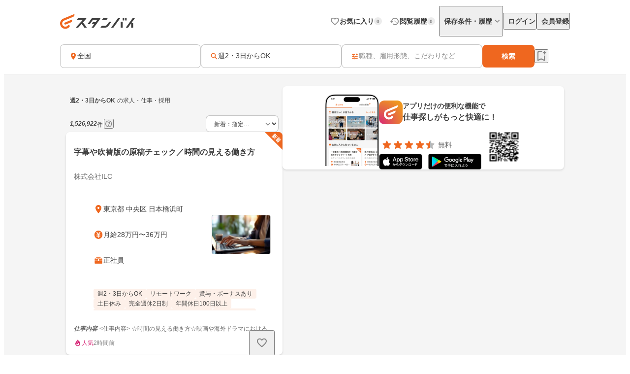

--- FILE ---
content_type: text/html;charset=utf-8
request_url: https://jp.stanby.com/r_0c66056d55280de57591c473e718421f
body_size: 104245
content:
<!DOCTYPE html><html  itemscope itemtype="http://schema.org/WebPage" lang="ja" data-capo=""><head><meta charset="utf-8">
<meta name="viewport" content="width=device-width, initial-scale=1.0, minimum-scale=1.0">
<title>【11月版】週2・3日からOKの求人・仕事・採用｜スタンバイでお仕事探し</title>
<style>@keyframes favoriteIconAnimation{0%{transform:scale(.3)}80%{transform:scale(1.2)}to{transform:scale(1)}}@keyframes spinAnimation{0%{transform:rotate(0deg)}to{transform:rotate(1turn)}}</style>
<style>:where(:not(html,iframe,canvas,img,svg,video):not(svg *,symbol *)){all:unset;display:revert}*,:after,:before{box-sizing:border-box}a,button{cursor:revert}menu,ol,ul{list-style:none}img{max-width:100%}table{border-collapse:collapse}input,textarea{-webkit-user-select:auto}textarea{white-space:revert}meter{-webkit-appearance:revert;-moz-appearance:revert;appearance:revert}::-moz-placeholder{color:unset}::placeholder{color:unset}:where([hidden]){display:none}:where([contenteditable]:not([contenteditable=false])){-moz-user-modify:read-write;-webkit-user-modify:read-write;-webkit-line-break:after-white-space;overflow-wrap:break-word;-webkit-user-select:auto}:where([draggable=true]){-webkit-user-drag:element}</style>
<style>html{-webkit-text-size-adjust:100%}html.class-for-half-modal{height:calc(var(--window-inner-height) - 1px)}body{bottom:0;left:0;line-height:1;position:absolute;right:0;top:0;-moz-osx-font-smoothing:grayscale;-webkit-font-smoothing:antialiased}body.bodyFixed--isMenuActive{height:100%;overflow-y:hidden;position:fixed}body.bodyFixed--isInputActive .h-bar,body.bodyFixed--isMenuActive .h-bar{box-shadow:none}body.bodyFixed--isInputMenuActive{height:100%;overflow-y:hidden;position:fixed}body.bodyFixed--isInputMenuActive .h-bar{box-shadow:none}body#body-fixed-for-modal{height:100%;overflow:hidden;position:fixed}body#id-body-fixed-for-half-modal{height:calc(var(--window-inner-height) - 1px);position:fixed}::-moz-selection{background:#f29600;color:#fff}::selection{background:#f29600;color:#fff}::-moz-placeholder{color:#b3b3b3}::placeholder{color:#b3b3b3}:-moz-placeholder{color:#b3b3b3}:placeholder-shown{color:#b3b3b3}:focus-visible{outline:2px auto #ef671f;outline-offset:-1px}input:focus-visible,textarea:focus-visible{outline:none}a{color:#338af5}a,a:hover{text-decoration:none}body,html{background:#fff}body,input{color:#2c2a27;font-family:Hiragino Kaku Gothic ProN,Hiragino Sans,Meiryo,sans-serif;font-size:16px;line-height:1.5}body:-webkit-autofill,input:-webkit-autofill{-webkit-box-shadow:inset 0 0 0 1000px #fff}input[type=search]::-webkit-search-cancel-button{-webkit-appearance:none;background-image:url("data:image/svg+xml;charset=utf-8,%3Csvg xmlns='http://www.w3.org/2000/svg' width='24' height='24' fill='none' viewBox='0 0 24 24'%3E%3Cpath fill='%23C4C4C4' fill-rule='evenodd' d='M12 22c5.523 0 10-4.477 10-10S17.523 2 12 2 2 6.477 2 12s4.477 10 10 10M8.212 8.212a.937.937 0 0 1 1.326 0L12 10.674l2.462-2.462a.937.937 0 1 1 1.326 1.326L13.326 12l2.462 2.462a.937.937 0 0 1-1.326 1.326L12 13.326l-2.462 2.462a.938.938 0 0 1-1.326-1.326L10.674 12 8.212 9.538a.937.937 0 0 1 0-1.326' clip-rule='evenodd'/%3E%3C/svg%3E");background-repeat:no-repeat;background-size:cover;color:#c5c5c5;cursor:pointer;height:18px;width:18px}input,textarea{font-size:15px}button{cursor:pointer;text-align:center}button:disabled{cursor:auto}@media screen and (min-width:961px){a:hover,button:not(:disabled):hover{opacity:.8;transition:opacity .2s ease}}.fixed{left:0;position:fixed;top:0;width:100%}.cf:after{clear:both;content:"";display:block}input[type=checkbox],input[type=radio]{display:none}input[type=checkbox]+label,input[type=radio]+label{color:#6d6d6d;font-size:14px}input[type=radio]+label{padding-left:20px;position:relative}input[type=radio]+label:before{border:1px solid #c5c5c5;border-radius:50%;content:"";display:block;height:15px;left:0;position:absolute;top:0;width:15px}input[type=radio]:checked+label:before{border:1px solid #338af5}input[type=radio]:checked+label:after{background:#338af5;border-radius:50%;content:"";display:block;height:9px;left:4px;position:absolute;top:4px;width:9px}input[type=checkbox]+label{padding-left:20px;position:relative}input[type=checkbox]+label:before{border:1px solid #c5c5c5;border-radius:2px;content:"";display:block;height:15px;left:0;position:absolute;top:0;width:15px}input[type=checkbox]:checked+label:before{background:#338af5;border:1px solid #338af5}input[type=checkbox]:checked+label:after{border-bottom:2px solid #fff;border-right:2px solid #fff;content:"";display:block;height:8px;left:5px;position:absolute;top:2px;transform:rotate(40deg);width:5px}.button-list{align-items:center;display:flex;flex-wrap:nowrap;margin-top:25px;width:100%}.button-list>li{flex:auto;flex-grow:0;font-size:16px;margin-left:10px}@media screen and (min-width:961px){.button-list>li{margin-left:0}}.button-list>li:first-child{flex:none;flex-grow:1;margin-left:0}.button-list>li>button{-webkit-appearance:none;-moz-appearance:none;appearance:none;border:1px solid #338af5;cursor:pointer;display:block;line-height:1;padding:15px 5px;text-align:center;width:100%}.button-list>li>button:disabled{background:#c5c5c5;border:1px solid #c5c5c5;color:#fff;cursor:default}.button-list>li>.button-reset{background:#fff;border-radius:4px;color:#338af5;width:6em}@media screen and (min-width:961px){.button-list>li>.button-reset{display:none}}.button-list>li>.button-submit{background:#338af5;border-radius:4px;color:#fff}</style>
<style>@font-face{font-display:block;font-family:iconfont;font-style:normal;font-weight:400;src:url(/_nuxt/iconfont.-3xMTrHI.eot);src:url(/_nuxt/iconfont.-3xMTrHI.eot#iefix) format("embedded-opentype"),url(/_nuxt/iconfont.C4NBt6Zz.ttf) format("truetype"),url(/_nuxt/iconfont.vtUMWa5s.woff) format("woff"),url(/_nuxt/iconfont.CHFXg_G0.svg#iconfont) format("svg")}</style>
<style>[class*=" icn-"],[class^=icn-]{font-family:iconfont!important;speak:never;font-style:normal;font-variant:normal;font-weight:400;line-height:1;text-transform:none;-webkit-font-smoothing:antialiased;-moz-osx-font-smoothing:grayscale}.icn-search:before{content:"\e901"}.icn-keep:before{content:"\e90b"}.icn-keep-done{color:#ffad08}.icn-keep-done:before{content:"\e90a"}.icn-check-line:before{content:"\e954"}.icn-check:before{content:"\e903"}.icn-check-done-line:before{content:"\e907"}.icn-violation:before{content:"\e919"}.icn-radio-button-unchecked:before{content:"\e92b"}.icn-radio-button-checked:before{content:"\e92a"}.icn-success-check:before{content:"\e93d"}.icn-success-check-fill:before{content:"\e946"}.icn-warning:before{content:"\e945"}.icn-question:before{content:"\e95b"}.icn-information:before{content:"\e915"}.icn-release-alert-fill:before{content:"\e96c"}.icn-warning-fill:before{content:"\e96d"}.icn-close:before{content:"\e90f"}.icn-arrow-up:before{content:"\e93c"}.icn-arrow-bottom:before{content:"\e902"}.icn-arrow-left:before{content:"\e905"}.icn-arrow-right:before{content:"\e908"}.icn-menu:before{content:"\e900"}.icn-clear:before{content:"\e925"}.icn-keyword-in-left:before{content:"\e924"}.icn-close-medium:before{content:"\e926"}.icn-expand-up:before{content:"\e929"}.icn-expand-down:before{content:"\e92c"}.icn-navigate-before:before{content:"\e960"}.icn-navigate-next:before{content:"\e927"}.icn-add-circle:before{content:"\e937"}.icn-arrow-back:before{content:"\e92d"}.icn-arrow-forward:before{content:"\e930"}.icn-double-arrow-left:before{content:"\e933"}.icn-double-arrow-right:before{content:"\e932"}.icn-check-box:before{content:"\e92f"}.icn-check-box-outline-blank:before{content:"\e931"}.icn-indeterminate-check-box:before{content:"\e92e"}.icn-middle-dot:before{content:"\e94f"}.icn-filter:before{content:"\e934"}.icn-distance:before{content:"\e904"}.icn-japan:before{content:"\e94d"}.icn-map:before{content:"\e944"}.icn-location-search:before{content:"\e93a"}.icn-station:before{content:"\e906"}.icn-mail:before{content:"\e943"}.icn-telephone:before{content:"\e942"}.icn-clock:before{content:"\e93e"}.icn-money:before{content:"\e90d"}.icn-calendar:before{content:"\e939"}.icn-bag:before{content:"\e949"}.icn-building:before{content:"\e948"}.icn-document:before{content:"\e953"}.icn-shield:before{content:"\e947"}.icn-no-smoke:before{content:"\e94b"}.icn-fire:before{content:"\e950"}.icn-heart-present:before{content:"\e94e"}.icn-occupation:before{content:"\e914"}.icn-support-agent:before{content:"\e920"}.icn-article:before{content:"\e95c"}.icn-account_box:before{content:"\e958"}.icn-event:before{content:"\e957"}.icn-hellowork-application:before{content:"\e966"}.icn-bell:before{content:"\e95d"}.icn-cross-search:before{content:"\e95f"}.icn-iine:before{content:"\e95e"}.icn-daily-update:before{content:"\e921"}.icn-end-of-publication:before{content:"\e922"}.icn-send:before{content:"\e923"}.icn-mypage:before{content:"\e938"}.icn-star-rounded:before{content:"\e964"}.icn-star-half-rounded:before{content:"\e963"}.icn-watched:before{content:"\e90e"}.icn-job-watched:before{content:"\e90c"}.icn-ichioshi:before{content:"\e959"}.icn-professional:before{content:"\e917"}.icn-new-window:before{content:"\e941"}.icn-crown:before{content:"\e951"}.icn-medal:before{content:"\e956"}.icn-tag:before{content:"\e912"}.icn-featured-word:before{content:"\e955"}.icn-memo-search:before{content:"\e940"}.icn-graph:before{content:"\e952"}.icn-blog-site:before{content:"\e95a"}.icn-plus:before{content:"\e94a"}.icn-minus:before{content:"\e94c"}.icn-faq:before{content:"\e910"}.icn-faq-question:before{content:"\e911"}.icn-star:before{content:"\e918"}.icn-star-half:before{content:"\e916"}.icn-stanby-logo:before{content:"\e928"}.icn-search-history:before{content:"\e935"}.icn-forum:before{content:"\e962"}.icn-content-copy-line:before{content:"\e967"}.icn-content-copied:before{content:"\e965"}.icn-logout:before{content:"\e96e"}.icn-manage-accounts:before{content:"\e96d"}.icn-service:before{content:"\e913"}.icn-office:before{content:"\e91c"}.icn-delete:before{content:"\e93b"}.icn-global:before{content:"\e93f"}.icn-avatar:before{content:"\e909"}.icn-emotion-1:before{content:"\e91a"}.icn-emotion-2:before{content:"\e91b"}.icn-emotion-3:before{content:"\e91d"}.icn-emotion-4:before{content:"\e91e"}.icn-emotion-5:before{content:"\e91f"}.icn-groups:before{content:"\e961"}.icn-comment-left:before{content:"\e968"}.icn-edit:before{content:"\e969"}.icn-visibility-fill:before{content:"\e972"}.icn-visibility-off-fill:before{content:"\e96a"}.icn-line-square-default{background:url("[data-uri]") 50%/cover no-repeat;height:24px;width:24px}.icn-yahoo-japan-icon-256:before{color:#f03;content:"\e96b"}.icn-release-alert-two-tone .path1:before{color:#fcf2f2;content:"\e971"}.icn-release-alert-two-tone .path2:before{color:#c00;content:"\e973";margin-left:-1em}.icn-success-check-two-tone .path1:before{color:#f5f9f4;content:"\e96f"}.icn-success-check-two-tone .path2:before{color:#3a801a;content:"\e970";margin-left:-1em}.icn-calendar-clock:before{content:"\e974"}</style>
<style>.badge[data-v-d1444d77]{align-items:center;background-color:var(--ec883c3c);border-radius:10000px;color:var(--4e1616b0);display:inline-flex;font-size:10px;font-weight:700;height:16px;justify-content:center;line-height:1.5;min-width:16px;padding:2px 4px}</style>
<style>.base-icon[data-v-91da5f80]{color:var(--b24d0562);display:inline-flex;padding:var(--24728206)}@media screen and (max-width:960px){.base-icon[data-v-91da5f80]{font-size:var(--4fa65b92)}}@media screen and (min-width:961px){.base-icon[data-v-91da5f80]{font-size:var(--49d0a028)}}</style>
<style>.list-item[data-v-cc39a113]{align-items:center;background-color:#fff;display:inline-flex;padding-left:12px;text-align:left;width:100%}@media screen and (min-width:961px){.list-item.pre-select[data-v-cc39a113],.list-item[data-v-cc39a113]:hover{opacity:.5}}.list-item.child-item[data-v-cc39a113]{padding-left:24px}.list-item .left-icon-wrap[data-v-cc39a113]{display:flex;padding-right:8px}.list-item .right-contents[data-v-cc39a113]{flex-grow:1;justify-content:space-between}.list-item .right-contents[data-v-cc39a113],.list-item .right-contents .text-badge-content[data-v-cc39a113]{align-items:center;display:flex}.list-item .right-contents .text-badge-content .text-wrap[data-v-cc39a113]{display:flex;padding:12px 0}.list-item .right-contents .text-badge-content .text-wrap .sub-text[data-v-cc39a113],.list-item .right-contents .text-badge-content .text-wrap .text[data-v-cc39a113]{color:#3f3f3f;font-weight:var(--443f6416);line-height:1.25}.list-item .right-contents .text-badge-content .text-wrap.vertical[data-v-cc39a113]{flex-direction:column;font-size:var(--4f9ba6be);gap:4px}.list-item .right-contents .text-badge-content .text-wrap.vertical .text[data-v-cc39a113]{display:-webkit-box;overflow:hidden;-webkit-box-orient:vertical;-webkit-line-clamp:1}.list-item .right-contents .text-badge-content .text-wrap.vertical .sub-text[data-v-cc39a113]{display:-webkit-box;overflow:hidden;-webkit-box-orient:vertical;-webkit-line-clamp:2}.list-item .right-contents .text-badge-content .text-wrap.horizontal[data-v-cc39a113]{align-items:center;gap:4px}.list-item .right-contents .text-badge-content .text-wrap.horizontal .text[data-v-cc39a113]{display:-webkit-box;font-size:var(--4f9ba6be);overflow:hidden;-webkit-box-orient:vertical;-webkit-line-clamp:1}.list-item .right-contents .text-badge-content .text-wrap.horizontal .sub-text[data-v-cc39a113]{display:-webkit-box;font-size:12px;overflow:hidden;-webkit-box-orient:vertical;-webkit-line-clamp:1}.list-item .right-contents .text-badge-content .badge-wrap[data-v-cc39a113]{display:flex;padding-left:12px}@media screen and (min-width:961px){.list-item .right-contents .right-icon-wrap[data-v-cc39a113]:hover{opacity:.5}}@media screen and (min-width:961px){.list-item[data-v-cc39a113]:has(.right-icon-wrap:hover){opacity:100%}}.border-top[data-v-cc39a113]{border-top:.5px solid #ececec}.border-bottom[data-v-cc39a113]{border-bottom:.5px solid #ececec}</style>
<style>.menu[data-v-572341b1]{flex-direction:column;max-width:280px;min-width:112px;padding:var(--6d0b184c)}.menu[data-v-572341b1],.menu .link[data-v-572341b1]{display:flex}</style>
<style>.error-text[data-v-2f8032b5]{color:#c00;font-size:12px;font-weight:400;line-height:20px}</style>
<style>.page-header-for-pc.border[data-v-aa64678b]{border-bottom:1px solid #ececec}.page-header-for-pc[data-v-aa64678b]{background-color:#fff;width:100%}.page-header-for-pc .header-content[data-v-aa64678b]{align-items:center;display:flex;height:70px;justify-content:space-between;margin:0 auto;max-width:1060px;padding:12px}.page-header-for-pc .header-content .link-wrap[data-v-aa64678b]{display:flex}.page-header-for-pc .header-content .link-wrap .link[data-v-aa64678b]{display:inline-flex}.page-header-for-pc .header-content .tabs[data-v-aa64678b]{align-items:center;display:flex;gap:8px}.page-header-for-pc .header-content .tabs .item .tab-button[data-v-aa64678b],.page-header-for-pc .header-content .tabs .item .tab-link[data-v-aa64678b]{align-items:center;display:flex;gap:4px;padding:8px 0 8px 8px}.page-header-for-pc .header-content .tabs .item .tab-button .text[data-v-aa64678b],.page-header-for-pc .header-content .tabs .item .tab-link .text[data-v-aa64678b]{color:#3f3f3f;font-size:14px;font-weight:700;line-height:1}.page-header-for-pc .header-content .tabs .item .tab-button .badge-wrap[data-v-aa64678b],.page-header-for-pc .header-content .tabs .item .tab-link .badge-wrap[data-v-aa64678b]{display:inline-flex;width:24px}.page-header-for-pc .header-content .tabs .item.with-history-menu[data-v-aa64678b],.page-header-for-pc .header-content .tabs .item.with-mypage-menu[data-v-aa64678b]{position:relative}.page-header-for-pc .header-content .tabs .item.with-history-menu .menu-content[data-v-aa64678b],.page-header-for-pc .header-content .tabs .item.with-mypage-menu .menu-content[data-v-aa64678b]{background-color:#fff;border-radius:4px;box-shadow:0 8px 24px 0 rgba(0,0,0,.1),0 4px 8px 0 rgba(0,0,0,.05);position:absolute;right:-12px;top:32px;width:208px;z-index:10000}.page-header-for-pc .header-content .tabs .item.with-history-menu .menu-content .member-info[data-v-aa64678b],.page-header-for-pc .header-content .tabs .item.with-mypage-menu .menu-content .member-info[data-v-aa64678b]{background-color:#fff;border-bottom:.5px solid #ececec;border-radius:4px 4px 0 0;display:flex;flex-direction:column;gap:4px;padding:12px}.page-header-for-pc .header-content .tabs .item.with-history-menu .menu-content .member-info .name[data-v-aa64678b],.page-header-for-pc .header-content .tabs .item.with-mypage-menu .menu-content .member-info .name[data-v-aa64678b]{display:-webkit-box;font-size:16px;font-weight:700;line-height:24px;overflow:hidden;-webkit-box-orient:vertical;-webkit-line-clamp:1;color:#3f3f3f}.page-header-for-pc .header-content .tabs .item.with-history-menu .menu-content .member-info .mail-address[data-v-aa64678b],.page-header-for-pc .header-content .tabs .item.with-mypage-menu .menu-content .member-info .mail-address[data-v-aa64678b]{display:-webkit-box;font-size:12px;font-weight:400;line-height:20px;overflow:hidden;-webkit-box-orient:vertical;-webkit-line-clamp:1;color:rgba(63,63,63,.6);word-break:break-all}.page-header-for-pc .header-content .tabs .item.with-history-menu .menu-content .logout-error-message[data-v-aa64678b],.page-header-for-pc .header-content .tabs .item.with-mypage-menu .menu-content .logout-error-message[data-v-aa64678b]{background-color:#fff;box-shadow:0 8px 24px 0 rgba(0,0,0,.1),0 4px 8px 0 rgba(0,0,0,.05);padding:0 0 12px 12px}</style>
<style>.base-button[data-v-a6506f8b]{background-color:var(--12780175);border:var(--f49014e8);border-radius:var(--12f01584);box-shadow:var(--1b0ea16b);display:inline-flex;gap:var(--72848976);justify-content:center;max-width:100%;padding:var(--0596329e);position:relative;width:var(--3725ff34)}@media screen and (min-width:961px){.base-button[data-v-a6506f8b]:not(.disabled):hover{opacity:.5}}.base-button[data-v-a6506f8b]:not(.disabled):focus-visible{outline:initial}.base-button[data-v-a6506f8b]:not(.disabled):focus-visible:before{border:2px solid #ef671f;border-radius:12px;bottom:-5px;content:"";left:-5px;position:absolute;right:-5px;top:-5px}.base-button.multiple-text[data-v-a6506f8b]{padding:8px 16px}.base-button .button-text-wrapper[data-v-a6506f8b]{align-items:center;display:inline-flex;flex-direction:column;gap:4px;justify-content:center}.base-button .button-text-wrapper .text[data-v-a6506f8b]{color:var(--3953fbfa);font-size:var(--ddc96b60);font-weight:var(--83f555f2);line-height:1;overflow:hidden;text-overflow:ellipsis;white-space:nowrap}.base-button .button-text-wrapper .description[data-v-a6506f8b]{color:#fff;font-size:12px;font-weight:400;line-height:12px;overflow:hidden;text-align:center;text-overflow:ellipsis}.base-button .icon[data-v-a6506f8b]{color:var(--cb512dec);display:inline-flex;font-size:var(--4f54557a)}</style>
<style>.app-download-navigation-drawer-banner[data-v-9658aa7d]{display:flex;flex-direction:column;padding:24px 12px 12px;width:280px}.app-download-navigation-drawer-banner .card-content[data-v-9658aa7d]{background-color:#fff;border-radius:8px;box-shadow:0 2px 4px 0 rgba(0,0,0,.1),0 1px 2px 0 rgba(0,0,0,.05);display:flex;flex-direction:column;gap:12px;padding:12px}.app-download-navigation-drawer-banner .card-content .logo-text-content[data-v-9658aa7d]{align-items:center;display:flex;gap:8px}.app-download-navigation-drawer-banner .card-content .logo-text-content .app-logo-wrap[data-v-9658aa7d]{display:flex}.app-download-navigation-drawer-banner .card-content .logo-text-content .text-content[data-v-9658aa7d]{display:flex;flex-direction:column;gap:4px}.app-download-navigation-drawer-banner .card-content .logo-text-content .text-content .free[data-v-9658aa7d],.app-download-navigation-drawer-banner .card-content .logo-text-content .text-content .text[data-v-9658aa7d]{line-height:1}.app-download-navigation-drawer-banner .card-content .logo-text-content .text-content .text[data-v-9658aa7d]{color:#3f3f3f;font-size:14px;font-weight:700}.app-download-navigation-drawer-banner .card-content .logo-text-content .text-content .free[data-v-9658aa7d]{color:rgba(63,63,63,.8);font-size:12px}.app-download-navigation-drawer-banner .card-content .logo-text-content .text-content .bottom-content[data-v-9658aa7d]{align-items:center;display:flex;gap:4px}.app-download-navigation-drawer-banner .card-content .install-button[data-v-9658aa7d]{align-items:center;background:linear-gradient(90deg,#d72777,#ef671f 50%,#ef971f);border-radius:10000px;color:#fff;display:flex;font-size:16px;font-weight:700;height:48px;justify-content:center;line-height:1;padding:12px 16px;text-align:center}</style>
<style>.overlay[data-v-98ab5d3a]{background:rgba(0,0,0,.5);inset:0;position:fixed;z-index:1000}.layout-header-navigation-drawer[data-v-98ab5d3a]{background:#f5f5f5;bottom:0;overflow-y:scroll;position:fixed;right:0;top:0;width:280px;z-index:10000}.layout-header-navigation-drawer .icon-wrap[data-v-98ab5d3a]{position:absolute;right:280px}.layout-header-navigation-drawer .no-login-contents[data-v-98ab5d3a]{align-items:center;align-self:stretch;display:flex;gap:12px;justify-items:legacy;margin:12px 0;padding:12px}.layout-header-navigation-drawer .login-contents[data-v-98ab5d3a]{margin:12px 0}.layout-header-navigation-drawer .login-contents .member-info[data-v-98ab5d3a]{background:#f5f5f5;display:flex;flex-direction:column;gap:4px;padding:0 12px 12px}.layout-header-navigation-drawer .login-contents .member-info .name[data-v-98ab5d3a]{display:-webkit-box;font-size:16px;font-weight:700;line-height:24px;overflow:hidden;-webkit-box-orient:vertical;-webkit-line-clamp:1;color:#3f3f3f}.layout-header-navigation-drawer .login-contents .member-info .mail-address[data-v-98ab5d3a]{display:-webkit-box;font-size:12px;font-weight:400;line-height:20px;overflow:hidden;-webkit-box-orient:vertical;-webkit-line-clamp:1;color:rgba(63,63,63,.6);word-break:break-all}.layout-header-navigation-drawer .logout[data-v-98ab5d3a]{margin-top:24px}.layout-header-navigation-drawer .logout .logout-error-message[data-v-98ab5d3a]{background:#fff;padding:0 0 12px 12px}.overlay-enter-active[data-v-98ab5d3a],.overlay-leave-active[data-v-98ab5d3a]{transition:opacity .3s linear}.overlay-enter-from[data-v-98ab5d3a],.overlay-leave-to[data-v-98ab5d3a]{opacity:0}.nav-enter-active[data-v-98ab5d3a],.nav-leave-active[data-v-98ab5d3a]{transition:transform .3s ease-in-out}.nav-enter-from[data-v-98ab5d3a],.nav-leave-to[data-v-98ab5d3a]{transform:translateX(280px)}</style>
<style>.page-header[data-v-2da6f52d]{align-items:center;border-bottom:1px solid #ececec;display:flex;padding:12px}.page-header .logo-link-wrap[data-v-2da6f52d]{display:flex;flex:1;justify-content:center}.page-header .logo-link-wrap .link[data-v-2da6f52d]{display:inline-flex}.page-header .left-icon-wrap[data-v-2da6f52d],.page-header .right-icon-wrap[data-v-2da6f52d]{display:flex;height:24px;width:24px}</style>
<style>@media screen and (min-width:961px){.header-for-sp[data-v-caea69df]{display:none}}.header-for-pc[data-v-caea69df]{width:100%}@media screen and (max-width:960px){.header-for-pc[data-v-caea69df]{display:none}}</style>
<style>main[data-v-9302d159]{background-color:#fff;min-height:100%;padding-top:0}@media screen and (min-width:961px){main[data-v-9302d159]{padding-top:90px}}main>h1[data-v-9302d159]{font-size:18px;font-weight:700;margin-bottom:40px;padding-top:40px;text-align:center}@media screen and (min-width:961px){main>h1[data-v-9302d159]{font-size:24px}}main>div[data-v-9302d159]{font-size:13px;margin-top:10px;padding-left:20px;padding-right:20px}@media screen and (min-width:961px){main>div[data-v-9302d159]{margin:10px auto 0;text-align:center;width:410px}}main>a[data-v-9302d159]{-webkit-appearance:none;-moz-appearance:none;appearance:none;background-color:#fff;border:1px solid #338af5;border-radius:3px;color:#338af5;display:block;font-size:16px;height:44px;line-height:44px;margin-left:auto;margin-right:auto;margin-top:20px;padding:0;text-align:center;text-decoration:none;width:86.25%}@media screen and (min-width:961px){main>a[data-v-9302d159]{margin:20px auto 0;width:340px}}</style>
<style>.fixed-app-download-banner-control[data-v-51569177]{left:0;position:fixed;right:0;top:0;z-index:100}.space-content[data-v-51569177]{height:48px}.v-enter-active[data-v-51569177],.v-leave-active[data-v-51569177]{transition:transform .3s ease-in-out}.v-enter-from[data-v-51569177],.v-leave-to[data-v-51569177]{transform:translateY(-48px)}.space-enter-active[data-v-51569177],.space-leave-active[data-v-51569177]{transition:.3s ease-in-out}.space-enter-from[data-v-51569177],.space-leave-to[data-v-51569177]{height:0}</style>
<style>.main[data-v-b209e700]{background-color:#f5f5f5}.fixed-search-bar-for-pc-control-wrap[data-v-b209e700]{background-color:#fff;border-bottom:1px solid #ececec;display:flex;justify-content:center;position:sticky;top:0;z-index:100}@media screen and (max-width:960px){.fixed-search-bar-for-pc-control-wrap[data-v-b209e700]{display:none}}@media screen and (min-width:961px){.search-block-control-wrap.for-sp[data-v-b209e700]{display:none}}@media screen and (max-width:960px){.search-result-heading-wrap[data-v-b209e700]{padding:8px 8px 0}.search-result-heading-wrap .no-hit-message-wrap[data-v-b209e700]{padding-top:12px}}@media screen and (min-width:961px){.search-result-heading-wrap[data-v-b209e700]{display:flex;flex-direction:column;gap:12px}}.navigation[data-v-b209e700]{color:rgba(63,63,63,.6);font-size:12px;font-weight:400;line-height:16px;max-width:100%;overflow:hidden;padding:0 8px;text-overflow:ellipsis;white-space:nowrap}@media screen and (max-width:960px){.navigation[data-v-b209e700]{margin-bottom:12px}}@media screen and (min-width:961px){.main-content[data-v-b209e700]{align-items:flex-start;display:flex;flex-wrap:wrap;gap:24px;justify-content:center;margin:0 auto;max-width:1060px;padding:24px 12px 48px}.main-content .left-side[data-v-b209e700]{display:flex;flex-direction:column;gap:12px;width:440px}}.main-content .right-side[data-v-b209e700]{flex:1;max-width:calc(100% - 464px);position:sticky;top:96px}@media screen and (max-width:960px){.main-content .right-side[data-v-b209e700]{display:none}.job-wrap[data-v-b209e700]{padding:12px 8px 24px}}.job-list[data-v-b209e700]{display:flex;flex-direction:column;gap:12px}@media screen and (min-width:961px){.expand-area-wrap[data-v-b209e700]{padding:24px 0}}@media screen and (max-width:960px){.expand-area-wrap[data-v-b209e700]{padding:24px 8px}}.favorite-button-content[data-v-b209e700]{bottom:42px;position:sticky}@media screen and (min-width:961px){.favorite-button-content[data-v-b209e700]{align-self:flex-end;margin-right:8px}}@media screen and (max-width:960px){.favorite-button-content[data-v-b209e700]{display:flex;justify-content:flex-end;margin:0 16px 16px}}.footer-content[data-v-b209e700]{border-bottom:1px solid transparent;border-top:1px solid transparent}.statistics-content[data-v-b209e700]:not(:empty){margin-bottom:32px}@media screen and (min-width:961px){.statistics-content[data-v-b209e700]:not(:empty){margin:0 auto 64px;max-width:1060px}}.app-download-banner-content[data-v-b209e700]{margin:8px}</style>
<style>.snackbar[data-v-e0b99041]{align-items:center;border-radius:8px;bottom:var(--398d5892);display:flex;left:var(--a75166da);margin:var(--158f818c);position:var(--b393c096);right:var(--422eb1e0);top:var(--058f5349);width:320px;z-index:var(--0a132e04)}.snackbar.info[data-v-e0b99041]{background-color:#333}.snackbar.success[data-v-e0b99041]{background-color:#f5f9f4}.snackbar .left-icon[data-v-e0b99041]{font-size:20px;padding:8px 0 8px 8px}.snackbar .text-wrap[data-v-e0b99041]{flex-grow:1;padding:12px;text-align:center}.snackbar .text-wrap.has-left-icon[data-v-e0b99041]{text-align:left}.snackbar .text-wrap .text[data-v-e0b99041]{display:-webkit-box;font-size:14px;line-height:1.25;overflow:hidden;-webkit-box-orient:vertical;-webkit-line-clamp:2}.snackbar .text-wrap .text.info[data-v-e0b99041]{color:#fff}.snackbar .text-wrap .text.success[data-v-e0b99041]{color:#3a801a}.snackbar .right-content[data-v-e0b99041]{color:#fff;display:inline-flex;padding:8px 8px 8px 0}.snackbar .right-content[data-v-e0b99041]:hover{opacity:.5}.snackbar .close-button[data-v-e0b99041]{font-size:20px}.snackbar .text-button[data-v-e0b99041]{font-size:14px;font-weight:700;line-height:1.25}.v-enter-active[data-v-e0b99041],.v-leave-active[data-v-e0b99041]{transition:opacity .4s}.v-enter-from[data-v-e0b99041],.v-leave-to[data-v-e0b99041]{opacity:0}</style>
<style>.page-footer[data-v-b292c609]{background:#f5f5f5;display:flex;flex-direction:column}.page-footer .footer-main[data-v-b292c609]{display:flex;flex-direction:column;gap:24px;padding:24px}@media screen and (min-width:961px){.page-footer .footer-main[data-v-b292c609]{gap:32px;padding:32px 24px}}.page-footer .footer-main .logo-link[data-v-b292c609]{height:36px;width:180px}.page-footer .footer-main .link-contents[data-v-b292c609]{display:flex;flex-wrap:wrap;gap:24px}@media screen and (min-width:961px){.page-footer .footer-main .link-contents[data-v-b292c609]{margin-left:auto;width:calc(100% - 180px)}}.page-footer .footer-main .link-contents .contents[data-v-b292c609],.page-footer .footer-main .link-contents .help-page[data-v-b292c609],.page-footer .footer-main .link-contents .service-company-info[data-v-b292c609]{display:flex;flex-direction:column;gap:16px;width:calc(33.33333% - 16px)}.page-footer .footer-main .link-contents .contents .title[data-v-b292c609],.page-footer .footer-main .link-contents .help-page .title[data-v-b292c609],.page-footer .footer-main .link-contents .service-company-info .title[data-v-b292c609]{color:#3f3f3f;font-size:14px;font-weight:700;line-height:16px}.page-footer .footer-main .link-contents .contents .links[data-v-b292c609],.page-footer .footer-main .link-contents .help-page .links[data-v-b292c609],.page-footer .footer-main .link-contents .service-company-info .links[data-v-b292c609]{display:flex;flex-direction:column;gap:16px}@media screen and (max-width:960px){.page-footer .footer-main .link-contents .contents .links[data-v-b292c609],.page-footer .footer-main .link-contents .help-page .links[data-v-b292c609],.page-footer .footer-main .link-contents .service-company-info .links[data-v-b292c609]{gap:12px}}.page-footer .footer-main .link-contents .contents .links .item[data-v-b292c609],.page-footer .footer-main .link-contents .help-page .links .item[data-v-b292c609],.page-footer .footer-main .link-contents .service-company-info .links .item[data-v-b292c609]{display:inline-flex}.page-footer .footer-main .link-contents .contents .links .item .item-link[data-v-b292c609],.page-footer .footer-main .link-contents .help-page .links .item .item-link[data-v-b292c609],.page-footer .footer-main .link-contents .service-company-info .links .item .item-link[data-v-b292c609]{color:#3f3f3f;font-size:12px;font-weight:400;line-height:16px}@media screen and (max-width:960px){.page-footer .footer-main .link-contents .contents .item[data-v-b292c609],.page-footer .footer-main .link-contents .help-page[data-v-b292c609],.page-footer .footer-main .link-contents .service-company-info[data-v-b292c609]{width:calc(50% - 12px)}.page-footer .footer-main .link-contents .contents[data-v-b292c609]{width:100%}.page-footer .footer-main .link-contents .contents .links[data-v-b292c609]{gap:24px}.page-footer .footer-main .link-contents .contents .links.direction-row[data-v-b292c609]{flex-direction:row}}@media screen and (max-width:369px){.page-footer .footer-main .link-contents[data-v-b292c609]{gap:8px}.page-footer .footer-main .link-contents .contents .item[data-v-b292c609],.page-footer .footer-main .link-contents .help-page[data-v-b292c609],.page-footer .footer-main .link-contents .service-company-info[data-v-b292c609]{width:calc(50% - 4px)}}.page-footer .yahoo-link-contents[data-v-b292c609]{display:flex;padding:16px 24px}@media screen and (max-width:960px){.page-footer .yahoo-link-contents[data-v-b292c609]{padding:12px 24px}}.page-footer .yahoo-link-contents .link[data-v-b292c609]{color:rgba(63,63,63,.6);font-size:12px;font-weight:400;line-height:12px}.page-footer .copy-right-contents[data-v-b292c609]{padding:16px 24px 32px;text-align:center}@media screen and (max-width:960px){.page-footer .copy-right-contents[data-v-b292c609]{padding:12px 24px 24px}}.page-footer .copy-right-contents .text[data-v-b292c609]{color:#3f3f3f;font-size:10px;font-weight:400;line-height:12px}@media screen and (min-width:961px){.page-footer .copy-right-contents[data-v-b292c609],.page-footer .footer-main[data-v-b292c609],.page-footer .yahoo-link-contents[data-v-b292c609]{margin:0 auto;max-width:1060px;width:100%}}</style>
<style>.fixed-search-bar-for-pc[data-v-392230f8]{align-items:center;display:flex;gap:12px;padding:12px;width:1060px}</style>
<style>.search-field-button[data-v-0a761b03]{align-items:center;background-color:#fff;border:1px solid rgba(63,63,63,.302);border-radius:8px;cursor:var(--457f52a0);display:inline-flex;max-width:var(--f7f7a8c8);opacity:1!important;position:relative;width:var(--211dd1a8)}.search-field-button[data-v-0a761b03]:not(.no-hover):hover{opacity:.5}.search-field-button .main-contents[data-v-0a761b03]{align-items:center;display:flex;flex:1;gap:4px;height:44px;min-width:0;overflow:hidden;padding:0 var(--578e63f7)}.search-field-button .main-contents .placeholder[data-v-0a761b03],.search-field-button .main-contents .text[data-v-0a761b03]{font-size:14px;overflow:hidden;text-overflow:ellipsis;white-space:nowrap}.search-field-button .main-contents .text[data-v-0a761b03]{color:#3f3f3f}.search-field-button .main-contents .placeholder[data-v-0a761b03]{color:rgba(63,63,63,.6)}.search-field-button[data-v-0a761b03]:focus-visible{outline:initial}.search-field-button[data-v-0a761b03]:focus-visible:before{border:2px solid #ef671f;border-radius:12px;bottom:-5px;content:"";left:-5px;position:absolute;right:-5px;top:-5px}.disabled[data-v-0a761b03]{background-color:#f5f5f5;cursor:auto}</style>
<style>.parts-search-block[data-v-b01e7b93]{background-color:#fff;border-bottom:1px solid #e2e2e2}.parts-search-block .main-area[data-v-b01e7b93]{padding:8px}.parts-search-block .condition-narrow-down[data-v-b01e7b93],.parts-search-block .middle[data-v-b01e7b93]{display:flex;margin-top:8px}.parts-search-block .keyword-search[data-v-b01e7b93],.parts-search-block .location-select[data-v-b01e7b93]{flex:1;min-width:1px}.parts-search-block .search-button[data-v-b01e7b93]{background-color:#ef671f;border:1px solid #ef671f;border-radius:6px;box-shadow:0 1px 2px rgba(0,0,0,.2);color:#fff;font-size:14px;font-weight:700;line-height:1.25;margin-left:8px;padding:0;width:56px}.parts-search-block .condition-narrow-down[data-v-b01e7b93]{margin-left:-4px;margin-right:-4px}.parts-search-block .condition-narrow-down .condition-narrow-down-item[data-v-b01e7b93]{flex:1;margin:0 4px}@media screen and (max-width:369px){.parts-search-block .condition-narrow-down .condition-narrow-down-item[data-v-b01e7b93]{margin:0 2px}}.parts-search-block .scroll[data-v-b01e7b93]{overflow-x:auto;-webkit-overflow-scrolling:touch}.parts-search-block .scroll[data-v-b01e7b93]::-webkit-scrollbar{display:none}.parts-search-block .show-detail-wrap[data-v-b01e7b93]{align-items:center;display:flex;justify-content:space-between;margin-left:4px;position:relative;white-space:nowrap}.parts-search-block .show-detail-wrap[data-v-b01e7b93]:before{border-left:1px solid #8c8c8c;content:"";height:24px;left:0;position:absolute;top:50%;transform:translateY(-50%);width:0}.parts-search-block .show-detail-wrap .show-detail-text[data-v-b01e7b93]{color:#8c8c8c;font-size:12px;font-weight:600;line-height:1;margin:0 8px}</style>
<style>.parts-location-select-button[data-v-78b52103]{align-items:center;background-color:transparent;border:1px solid #c5c5c5;border-radius:4px;display:flex;justify-content:space-between;width:100%}@media screen and (max-width:960px){.parts-location-select-button.is-show-button-label[data-v-78b52103]{position:relative}}.parts-location-select-button .location-input-button[data-v-78b52103]{align-items:center;display:flex;flex:1;margin:0;overflow:hidden;padding:12px 0 12px 12px;text-align:left;white-space:nowrap}@media screen and (max-width:960px){.parts-location-select-button .location-input-button.is-show-button-label[data-v-78b52103]{padding-bottom:10px;padding-top:12px}}.parts-location-select-button .icon[data-v-78b52103]{font-size:14px;margin-right:4px}@media screen and (min-width:961px){.parts-location-select-button .icon[data-v-78b52103]{font-size:20px}}.parts-location-select-button .text[data-v-78b52103]{color:#8c8c8c;font-size:14px;line-height:1}@media screen and (max-width:369px){.parts-location-select-button .text[data-v-78b52103]{font-size:12px}}.parts-location-select-button .text.has-text[data-v-78b52103]{color:#2c2a27}.parts-location-select-button .location-select-button[data-v-78b52103]{align-items:center;background:#fff;color:#ef671f;cursor:pointer;display:flex;font-size:14px;line-height:1;margin-left:4px;padding-right:12px}.parts-location-select-button .location-select-button .select-text[data-v-78b52103]{border-left:1px solid #c5c5c5;padding-left:8px}.parts-location-select-button .button-label[data-v-78b52103]{background-color:#fff;color:#8c8c8c;display:block;font-size:10px;left:4px;padding:0 4px;position:absolute;top:-6px}</style>
<style>.parts-base-icon[data-v-f435bddf]{display:flex}.parts-base-icon.is-button[data-v-f435bddf]{background-color:transparent;border:0;padding:0}@media screen and (max-width:960px){.parts-base-icon[data-v-f435bddf]{font-size:var(--size-sp)}}@media screen and (min-width:961px){.parts-base-icon[data-v-f435bddf]{font-size:var(--size-pc)}}</style>
<style>.parts-keyword-search-button[data-v-bdbd9db1]{align-items:center;background-color:transparent;border:1px solid #c5c5c5;border-radius:4px;display:flex;height:40px;margin:0;padding:12px 16px 12px 12px;text-align:left;width:100%}@media screen and (min-width:961px){.parts-keyword-search-button[data-v-bdbd9db1]{line-height:1.5;padding:8px}}.parts-keyword-search-button.has-keyword .text[data-v-bdbd9db1]{color:#2c2a27}.parts-keyword-search-button.is-secondary[data-v-bdbd9db1]{border:none;border-radius:0}@media screen and (max-width:960px){.parts-keyword-search-button.is-show-button-label[data-v-bdbd9db1]{padding-bottom:10px;padding-top:12px;position:relative}}.parts-keyword-search-button .icon[data-v-bdbd9db1]{font-size:14px;margin-right:4px}.parts-keyword-search-button .text[data-v-bdbd9db1]{color:#8c8c8c;font-size:14px;overflow:hidden;white-space:nowrap;word-break:break-all}@media screen and (max-width:369px){.parts-keyword-search-button .text[data-v-bdbd9db1]{font-size:12px}}.parts-keyword-search-button .button-label[data-v-bdbd9db1]{background-color:#fff;color:#8c8c8c;display:block;font-size:10px;left:8px;padding:0 4px;position:absolute;top:-6px}</style>
<style>.parts-condition-narrow-down-button[data-v-f9beb34c]{align-items:center;background-color:transparent;border:1px solid #8c8c8c;border-radius:8px;color:#8c8c8c;display:flex;height:32px;justify-content:center;letter-spacing:-.01em;margin:0;padding:4px;width:100%}.parts-condition-narrow-down-button.is-selected[data-v-f9beb34c]{background-color:#fff7e6;border-color:#ef671f;color:#ef671f}.parts-condition-narrow-down-button .text[data-v-f9beb34c]{display:-webkit-box;font-size:12px;font-weight:700;overflow:hidden;-webkit-box-orient:vertical;-webkit-line-clamp:1;line-height:1.25}.parts-condition-narrow-down-button .icon[data-v-f9beb34c]{font-size:14px;margin-left:4px}.parts-condition-narrow-down-button .icon.is-selected[data-v-f9beb34c]{display:none}@media screen and (max-width:369px){.parts-condition-narrow-down-button[data-v-f9beb34c]{font-size:12px;padding:4px 2px}}.button-width[data-v-f9beb34c]{width:100px}</style>
<style>.switch[data-v-2639ea2b]{background-color:#ccc;border-radius:10000px;cursor:pointer;height:24px;position:relative;transition:background-color .4s;vertical-align:middle;width:40px}.switch .circle[data-v-2639ea2b]{background-color:#fff;border-radius:10000px;box-shadow:0 2px 4px 0 rgba(0,0,0,.1),0 1px 2px 0 rgba(0,0,0,.05);display:inline-block;height:20px;left:3px;position:absolute;top:2px;transition:left .4s;width:20px}.switch.selected[data-v-2639ea2b]{background-color:#ef671f}.switch.selected .circle[data-v-2639ea2b]{left:18px}</style>
<style>.search-result-header[data-v-5177361f]{display:inline-flex;flex-direction:column;gap:4px;padding:0 8px;width:100%}.search-result-header .title-wrap .bottom-title[data-v-5177361f]{color:rgba(63,63,63,.8);display:-webkit-box;overflow:hidden;-webkit-box-orient:vertical;-webkit-line-clamp:1;font-size:12px;font-weight:400;line-height:16px;margin-top:4px}.search-result-header .contents[data-v-5177361f]{align-items:center;display:flex;justify-content:space-between}.search-result-header .contents.shrink-layout[data-v-5177361f]{align-items:flex-end;flex-direction:row;justify-content:space-between}.search-result-header .contents .contents-wrap[data-v-5177361f]{align-items:center;display:flex}.search-result-header .contents .contents-wrap .count-text[data-v-5177361f]{color:#3f3f3f;font-size:16px;font-weight:700;line-height:20px}.search-result-header .contents .contents-wrap .count-suffix-text[data-v-5177361f]{align-self:flex-end;color:#3f3f3f;font-size:10px;font-weight:400;line-height:16px}.search-result-header .contents .shrink-contents-wrap[data-v-5177361f]{align-items:flex-start;display:block;flex-direction:column}.search-result-header .contents .shrink-contents-wrap .shrink-bottom-title[data-v-5177361f]{color:rgba(63,63,63,.8);display:-webkit-box;overflow:hidden;-webkit-box-orient:vertical;-webkit-line-clamp:1;font-size:10px;font-weight:400;line-height:16px;margin-bottom:4px}.search-result-header .contents .shrink-contents-wrap .count-wrap[data-v-5177361f]{align-items:center;display:flex}.search-result-header .contents .shrink-contents-wrap .count-wrap .shrink-count-text[data-v-5177361f]{color:#3f3f3f;font-size:12px;font-weight:700;line-height:16px}.search-result-header .contents .shrink-contents-wrap .count-wrap .shrink-count-suffix-text[data-v-5177361f]{align-self:flex-end;color:#3f3f3f;font-size:12px;font-weight:400;line-height:16px;padding-right:2px}</style>
<style>.title-wrap[data-v-a861dd08]{display:flex}.title-wrap .title[data-v-a861dd08]{color:#3f3f3f;display:-webkit-box;overflow:hidden;white-space:break-spaces;word-break:break-all;-webkit-box-orient:vertical;-webkit-line-clamp:1;font-size:12px;font-weight:700;line-height:16px}.title-wrap .title.keyword[data-v-a861dd08]{flex:0 0 auto;max-width:30%}.title-wrap .title.location[data-v-a861dd08]{flex:0 1 auto;min-width:0}.title-wrap .title.keyword.full[data-v-a861dd08]{flex:0 1 auto;max-width:none}.title-wrap .title.keyword.expand[data-v-a861dd08]{max-width:50%}.title-wrap .title-suffix[data-v-a861dd08]{align-self:flex-end;color:#3f3f3f;flex-shrink:0;font-size:12px;font-weight:400;line-height:16px;padding-left:4px}</style>
<style>.base-select[data-v-6c57e9e7]{display:inline-block;width:var(--548ad00a)}.base-select .base-select-wrap[data-v-6c57e9e7]{position:relative}.base-select .base-select-wrap .left-icon[data-v-6c57e9e7],.base-select .base-select-wrap .right-icon[data-v-6c57e9e7]{display:inline-flex;pointer-events:none;position:absolute;top:var(--63383f11)}.base-select .base-select-wrap .left-icon[data-v-6c57e9e7]{left:12px}.base-select .base-select-wrap .right-icon[data-v-6c57e9e7]{right:12px}.base-select .base-select-wrap .select-box[data-v-6c57e9e7]{background-color:#fff;border:1px solid rgba(63,63,63,.302);border-radius:8px;color:#3f3f3f;cursor:pointer;font-size:var(--45960e9b);line-height:1;padding:var(--f57a04f0) 32px var(--9febe5d0) var(--2318ea34);text-overflow:ellipsis;white-space:nowrap;width:100%}.base-select .base-select-wrap .select-box.disabled[data-v-6c57e9e7]{background-color:#f5f5f5;border:1px solid rgba(63,63,63,.102);color:rgba(63,63,63,.302);cursor:auto}.base-select .base-select-wrap .select-box.placeholder[data-v-6c57e9e7]{color:rgba(63,63,63,.6)}.base-select .base-select-wrap.focusing .select-box[data-v-6c57e9e7]{outline:initial}.base-select .base-select-wrap.focusing[data-v-6c57e9e7]:before{border:2px solid #ef671f;border-radius:12px;bottom:-4px;content:"";left:-4px;pointer-events:none;position:absolute;right:-4px;top:-4px}.base-select .base-select-wrap.error[data-v-6c57e9e7]{border:1px solid #c00;border-radius:8px}.base-select .base-select-wrap.error .select-box[data-v-6c57e9e7]{background-color:#fcf2f2}.base-select .error-message-box[data-v-6c57e9e7]{margin-top:4px}</style>
<style>.job-card[data-v-a007e42a]{background-color:#fff;border-radius:8px;box-shadow:0 2px 4px 0 rgba(0,0,0,.1),0 1px 2px 0 rgba(0,0,0,.05);outline:var(--1a5f44f6)}.job-card .main[data-v-a007e42a]{cursor:pointer;display:flex;flex-direction:column;gap:12px;padding:16px;position:relative}.job-card .main.show-closed-text[data-v-a007e42a]{cursor:auto;opacity:.5}.job-card .main .flag-wrap[data-v-a007e42a]{position:absolute;right:0;top:0}.job-card .main[data-v-a007e42a]:has(.apply-button-wrap:hover),.job-card .main[data-v-a007e42a]:has(.keep-icon-wrap:hover){opacity:1}.job-card .main .appendix-wrap[data-v-a007e42a]{align-items:center;display:flex;gap:8px;justify-content:space-between}.job-card .main .appendix-wrap.show-keep-button[data-v-a007e42a]{height:16px}.job-card .size-compact[data-v-a007e42a]{gap:8px}</style>
<style>.job-card-title[data-v-52e02a60]{display:flex;flex-direction:column;gap:4px;padding-right:8px}.job-card-title .title[data-v-52e02a60]{font-size:16px;font-weight:700;line-height:24px;-webkit-line-clamp:2;color:#3f3f3f}.job-card-title .company[data-v-52e02a60],.job-card-title .title[data-v-52e02a60]{display:-webkit-box;overflow:hidden;-webkit-box-orient:vertical}.job-card-title .company[data-v-52e02a60]{font-size:14px;font-weight:400;line-height:20px;-webkit-line-clamp:1;color:rgba(63,63,63,.8)}.job-card-title .company.size-compact[data-v-52e02a60]{font-size:12px;font-weight:400;line-height:16px}</style>
<style>.basic-info[data-v-e2fc68bd]{align-items:center;display:flex;gap:8px;justify-content:space-between;margin-right:var(--24d1d2a4)}.basic-info .attribution-items[data-v-e2fc68bd]{display:flex;flex-direction:column;gap:4px}.basic-info .image[data-v-e2fc68bd]{border-radius:4px;flex-shrink:0;-o-object-fit:cover;object-fit:cover}.basic-info .image.default[data-v-e2fc68bd]{border:1px solid rgba(63,63,63,.302);height:80px;width:120px}.basic-info .image.compact[data-v-e2fc68bd]{border:none;height:56px;width:56px}</style>
<style>.attribution-item[data-v-40c2a285]{align-items:flex-start;display:flex;gap:4px}.attribution-item .text[data-v-40c2a285]{color:var(--9f767f72);display:-webkit-box;overflow:hidden;-webkit-box-orient:vertical;-webkit-line-clamp:var(--54a559c9)}.attribution-item .text.body-small[data-v-40c2a285]{font-size:14px;font-weight:400;line-height:20px}.attribution-item .text.caption-medium[data-v-40c2a285]{font-size:12px;font-weight:400;line-height:16px}</style>
<style>.feature-label-list[data-v-b904c6f9]{display:flex;flex-wrap:wrap;gap:4px}.feature-label-list.two-line[data-v-b904c6f9]{max-height:44px;overflow:hidden}.feature-label-list.one-line[data-v-b904c6f9]{max-height:22px;overflow:hidden}.feature-label-list .list-item[data-v-b904c6f9]{display:inline-flex}</style>
<style>.feature-label[data-v-be2568d0]{background-color:#fdf0e9;border-radius:4px;color:#3f3f3f;font-size:12px;line-height:1;padding:4px 8px}</style>
<style>.snippet[data-v-21a65ebf]{color:rgba(63,63,63,.8);font-size:12px;line-height:1.5}.snippet .snippet-single-line[data-v-21a65ebf]{overflow:hidden;text-overflow:ellipsis;white-space:nowrap;width:100%}.snippet .snippet-multi-line-6[data-v-21a65ebf]{-webkit-line-clamp:6}.snippet .snippet-multi-line-6[data-v-21a65ebf],.snippet .snippet-multi-line-7[data-v-21a65ebf]{display:-webkit-box;overflow:hidden;-webkit-box-orient:vertical}.snippet .snippet-multi-line-7[data-v-21a65ebf]{-webkit-line-clamp:7}.snippet .emphasis[data-v-21a65ebf]{font-weight:700;padding-right:4px}</style>
<style>.appendix[data-v-a9b26dc9]{align-items:center;display:flex;gap:8px}.appendix .easy-apply[data-v-a9b26dc9],.appendix .popular[data-v-a9b26dc9]{align-items:center;display:inline-flex}.appendix .popular .text[data-v-a9b26dc9]{color:#d72777}.appendix .easy-apply .text[data-v-a9b26dc9]{color:#ef671f;font-weight:700}.appendix .publisherAndRegisterEntry[data-v-a9b26dc9]{align-items:center;display:flex}.appendix .publisherAndRegisterEntry[data-v-a9b26dc9],.appendix .register-entry[data-v-a9b26dc9]{display:-webkit-box;overflow:hidden;-webkit-box-orient:vertical;-webkit-line-clamp:1}.appendix .text[data-v-a9b26dc9]{color:rgba(63,63,63,.6);font-size:12px;line-height:1.25}@media screen and (max-width:369px){.appendix .easy-apply[data-v-a9b26dc9],.appendix .popular[data-v-a9b26dc9],.appendix .text[data-v-a9b26dc9]{display:none}}.appendix .date[data-v-a9b26dc9],.appendix .easy-apply[data-v-a9b26dc9],.appendix .popular[data-v-a9b26dc9]{flex-shrink:0}</style>
<style>.selectable-icon-button[data-v-7da8a25e]{color:var(--5a48d114);display:inline-flex;font-size:24px;padding:12px}.selectable-icon-button.is-selectable[data-v-7da8a25e]{color:var(--0c6e23a0)}</style>
<style>.job-type-link-list[data-v-d44fb497]{background-color:#fff;border-radius:4px;box-shadow:0 2px 6px rgba(0,0,0,.1);padding:12px}.job-type-link-list .title[data-v-d44fb497]{color:#3f3f3f;font-size:18px;font-weight:700;padding:12px 8px}.job-type-link-list .list[data-v-d44fb497]{border-top:1px solid #f5f5f5;margin-top:8px}.job-type-link-list .list .item[data-v-d44fb497]{border-bottom:1px solid #f5f5f5}</style>
<style>.parts-job-type-link-item[data-v-63c7ce35]{align-items:center;display:flex;padding:12px 8px;width:100%}.parts-job-type-link-item .link-icon[data-v-63c7ce35]{flex-shrink:0}.parts-job-type-link-item .link-text[data-v-63c7ce35]{color:#3f3f3f;display:-webkit-box;font-size:14px;line-height:1.25;min-width:0;overflow:hidden;padding-left:8px;-webkit-box-orient:vertical;-webkit-line-clamp:2}</style>
<style>.search-pagination[data-v-e3942ed4]{padding:24px 8px}@media screen and (min-width:961px){.search-pagination[data-v-e3942ed4]{padding:12px 8px 24px}}.search-pagination .pagination-guide[data-v-e3942ed4]{color:#8c8c8c;font-size:12px;text-align:center}.search-pagination .pagination-information[data-v-e3942ed4]{margin:0 0 12px}@media screen and (min-width:961px){.search-pagination .pagination-information[data-v-e3942ed4]{margin:0 16px 16px}}.search-pagination .pagination-buttons[data-v-e3942ed4]{display:flex;font-size:14px;margin:0 auto 12px;max-width:375px;width:100%}.search-pagination .first-button-item[data-v-e3942ed4],.search-pagination .next-button-item[data-v-e3942ed4],.search-pagination .prev-button-item[data-v-e3942ed4]{flex:1}.search-pagination .first-button-item.disabled[data-v-e3942ed4],.search-pagination .next-button-item.disabled[data-v-e3942ed4],.search-pagination .prev-button-item.disabled[data-v-e3942ed4]{pointer-events:none}.search-pagination .link-button[data-v-e3942ed4]{align-items:center;background-color:#fff;border-radius:4px;box-shadow:0 2px 4px rgba(0,0,0,.05),0 1px 2px rgba(0,0,0,.1);color:#3f3f3f;display:flex;justify-content:center;padding:16px;text-align:center}.search-pagination .link-button .icon[data-v-e3942ed4]{color:#8c8c8c}.search-pagination .link-button .text[data-v-e3942ed4]{line-height:1}.search-pagination .first-button-item .icon[data-v-e3942ed4],.search-pagination .prev-button-item .icon[data-v-e3942ed4]{margin-right:8px}.search-pagination .next-button-item .icon[data-v-e3942ed4]{margin-left:8px}.search-pagination .prev-button-item+.first-button-item[data-v-e3942ed4],.search-pagination .prev-button-item+.next-button-item[data-v-e3942ed4]{margin-left:24px}</style>
<style>.fixed-favorite-button[data-v-0f83fd46]{align-items:center;background-color:#fff;border:1px solid #ef4421;border-radius:100%;box-shadow:0 2px 4px rgba(0,0,0,.2);cursor:pointer;display:flex;height:48px;justify-content:center;position:relative;width:48px}.fixed-favorite-button .icon-wrapper[data-v-0f83fd46]{bottom:-1px;position:relative}.fixed-favorite-button .fixed-favorite-button-number[data-v-0f83fd46]{background-color:#ef4421;border-radius:10000px;color:#fff;cursor:pointer;font-size:10px;font-weight:700;line-height:1;padding:2px 4px;position:absolute;right:-1px;text-align:center;top:-2px;z-index:10}.fade-enter-active[data-v-0f83fd46],.fade-leave-active[data-v-0f83fd46]{transition:transform .3s linear,opacity .2s}.fade-enter-from[data-v-0f83fd46],.fade-leave-to[data-v-0f83fd46]{opacity:0;transform:translateY(100%)}</style>
<style>.internal-links-container[data-v-1ae4097c]{display:flex;flex-direction:column;gap:8px;margin:8px}@media screen and (min-width:961px){.internal-links-container[data-v-1ae4097c]{margin:0}}.internal-links-container .internal-links[data-v-1ae4097c]{align-items:flex-start;background:#fff;border-radius:8px;box-shadow:0 1px 2px 0 rgba(0,0,0,.05),0 2px 4px 0 rgba(0,0,0,.1);display:flex;flex-direction:column;padding:4px}.internal-links-container .expansion-links[data-v-1ae4097c]{display:flex;flex-wrap:wrap;gap:8px}.internal-links-container .expansion-children-container[data-v-1ae4097c]{width:100%}.internal-links-container .expansion-children[data-v-1ae4097c]{outline:1px solid transparent;position:relative;width:100%}.internal-links-container .expansion-children .keyword-link[data-v-1ae4097c]{color:#3f3f3f;font-size:16px;font-weight:400;line-height:20px}.internal-links-container .expansion-children .keyword-link-bold[data-v-1ae4097c]{font-size:16px;font-weight:700;line-height:20px}.internal-links-container .expansion-children[data-v-1ae4097c]:after{background-color:#c5c5c5;content:"";height:1px;left:12px;position:absolute;right:12px;top:0}</style>
<style>.section-header[data-v-1f86b8bc]{align-items:center;background-color:var(--1a569f75);display:flex;justify-content:space-between;padding:0 var(--2f5bbdce)}.section-header.center[data-v-1f86b8bc]{display:block;text-align:center}.section-header .text[data-v-1f86b8bc]{color:#3f3f3f;display:inline-block;padding:12px 0}.section-header .text.x-small-bold-tight[data-v-1f86b8bc]{font-size:14px;font-weight:700;line-height:20px}.section-header .text.small-bold-tight[data-v-1f86b8bc]{font-size:16px;font-weight:700;line-height:20px}.section-header .text.medium-bold-tight[data-v-1f86b8bc]{font-size:18px;font-weight:700;line-height:24px}.section-header .button-text[data-v-1f86b8bc]{color:#ef671f;cursor:pointer;font-size:14px}</style>
<style>.expansion-panel[data-v-4dbb053e]{background:#fff;cursor:pointer;width:var(--467170ae)}.expansion-panel .expand-header[data-v-4dbb053e]{align-items:center;color:#3f3f3f;display:flex;gap:4px;height:40px;justify-content:space-between;padding:var(--0deb5626) 12px var(--0deb5626) var(--0deb5626)}.expansion-panel .expand-header .right-icon[data-v-4dbb053e]{color:rgba(63,63,63,.6);display:flex}.expansion-panel .expand-body[data-v-4dbb053e]{display:flex;flex-wrap:wrap;gap:8px;padding:var(--5ace7b10)}</style>
<style>.with-see-more-button[data-v-425a8cb1]{max-height:var(--154c065a);overflow:hidden;position:relative}.with-see-more-button .button-content[data-v-425a8cb1]{background:linear-gradient(180deg,hsla(0,0%,100%,.8),#fff);bottom:0;display:flex;justify-content:flex-end;position:var(--3e527321);right:0;width:100%}.is-button[data-v-425a8cb1]{min-height:40px}</style>
<style>.link-button[data-v-f38ac6d7]{background-color:#fff;border:1px solid rgba(63,63,63,.302);border-radius:8px;display:inline-flex;flex-direction:column;max-width:100%;padding:8px;position:relative;text-align:center;width:var(--5aa4d5d4)}.link-button[data-v-f38ac6d7]:not(.disabled):focus-visible{outline:initial}.link-button[data-v-f38ac6d7]:not(.disabled):focus-visible:before{border:2px solid #ef671f;border-radius:12px;bottom:-5px;content:"";left:-5px;position:absolute;right:-5px;top:-5px}.link-button.disabled[data-v-f38ac6d7]{pointer-events:none}.link-button.disabled .sub-text[data-v-f38ac6d7],.link-button.disabled .text[data-v-f38ac6d7]{color:rgba(63,63,63,.302)}.link-button .text[data-v-f38ac6d7]{font-size:14px}.link-button .sub-text[data-v-f38ac6d7],.link-button .text[data-v-f38ac6d7]{color:#3f3f3f;font-weight:400;line-height:16px}.link-button .sub-text[data-v-f38ac6d7]{font-size:10px}.link-button .sub-text[data-v-f38ac6d7],.link-button .text[data-v-f38ac6d7]{overflow:hidden;text-overflow:ellipsis;white-space:nowrap}.link-button[data-v-f38ac6d7]:hover{opacity:.5}</style>
<style>@media screen and (max-width:960px){.navi-user-review-container[data-v-b244e6c8]{margin:0 auto 32px;padding:0 8px}}.navi-user-review-container .nav-user-review[data-v-b244e6c8]{background-color:#fff;border-radius:8px;box-shadow:0 1px 2px rgba(0,0,0,.2);padding:16px;position:relative}.navi-user-review-container .nav-user-review .close-button[data-v-b244e6c8]{color:#c5c5c5;height:28px;position:absolute;right:8px;top:8px;width:28px}.navi-user-review-container .nav-user-review .title[data-v-b244e6c8]{color:#2c2a27;font-size:14px;font-weight:700;line-height:1.5;text-align:center}.navi-user-review-container .nav-user-review .list[data-v-b244e6c8]{display:flex;justify-content:center;margin-top:16px}.navi-user-review-container .nav-user-review .list .item[data-v-b244e6c8]{margin:0 8px;text-align:center;width:70px}@media screen and (min-width:961px){.navi-user-review-container .nav-user-review .list .item[data-v-b244e6c8]{width:90px}}.navi-user-review-container .nav-user-review .list .item .parts-base-icon[data-v-b244e6c8]{display:inline-block;height:36px;width:36px}.navi-user-review-container .nav-user-review .list .item .review-button[data-v-b244e6c8]{color:#8c8c8c;cursor:pointer}.navi-user-review-container .nav-user-review .list .item .icon-label[data-v-b244e6c8]{color:#2c2a27;display:block;font-size:10px;font-weight:400;line-height:1.25;opacity:.6;text-align:center}.navi-user-review-container .nav-user-review .massage[data-v-b244e6c8]{color:#2c2a27;font-size:12px;margin-top:16px;opacity:.6;text-align:center}</style>
<style>.modal-title .parts-modal-title[data-v-d40c98d1]{font-size:20px;font-weight:700;line-height:1.25;padding:12px 54px;text-align:center}@media screen and (min-width:961px){.modal-title .parts-modal-title[data-v-d40c98d1]{font-size:24px;padding:24px 32px}}.modal-title .buttons[data-v-d40c98d1]{background-color:transparent;border:none;color:#8c8c8c;font-size:20px;height:30px;padding:0;position:absolute;top:16px;width:30px}@media screen and (min-width:961px){.modal-title .buttons[data-v-d40c98d1]{font-size:30px;top:26px}}.modal-title .buttons.close-button[data-v-d40c98d1]{right:16px}.label-necessary[data-v-d40c98d1]{background-color:#fff4f4;border-radius:2px;color:#c00;display:inline-block;font-size:12px;font-weight:400;margin-left:2px;padding:2px 4px;vertical-align:middle}.cautionary-note[data-v-d40c98d1]{font-weight:700;padding-bottom:16px}.cautionary-note .title[data-v-d40c98d1]{font-size:18px}@media screen and (max-width:960px){.cautionary-note .label-necessary.for-pc[data-v-d40c98d1]{display:none}}.cautionary-note .note-footage[data-v-d40c98d1]{display:block;font-size:12px;font-weight:400}.child-group-container[data-v-d40c98d1]{background-color:#f5f5f5;margin-bottom:32px;margin-top:-16px;padding:16px}.child-group-container .cautionary-note[data-v-d40c98d1]{font-size:14px;font-weight:700;padding-bottom:16px}@media screen and (min-width:961px){.text-last-message[data-v-d40c98d1]{text-align:center}}.parts-tab-modal-footer[data-v-d40c98d1]{background:#fff;border-bottom-left-radius:16px;border-bottom-right-radius:16px;box-shadow:0 -4px 4px rgba(0,0,0,.1);transform:translateZ(0)}@media screen and (max-width:960px){.parts-tab-modal-footer[data-v-d40c98d1]{border-radius:0;bottom:0;height:auto;max-height:100vh;position:fixed;right:0;top:auto;width:100%}}.parts-tab-modal-footer .buttons-wrap[data-v-d40c98d1]{padding:16px 24px}.parts-tab-modal-footer .buttons-wrap .form-button-wrap[data-v-d40c98d1]{display:flex;flex:1}</style>
<style>.modal[data-v-0d65d574]{background:#fff;border-radius:16px;display:flex;flex-direction:column;left:0;margin:0 auto;max-height:calc(100vh - 100px);max-width:710px;min-height:170px;position:fixed;right:0;top:50px;width:calc(100vw - 32px);word-break:break-all;z-index:10000}@media screen and (max-width:960px){.modal[data-v-0d65d574]{border-radius:0;height:100%;max-height:100vh;right:0;top:0;width:100%}}.modal .close-button-container[data-v-0d65d574]{display:flex;justify-content:flex-end;padding:8px 12px}.modal .close-button-icon[data-v-0d65d574]{padding:8px}.modal-contents[data-v-0d65d574]{overflow-y:auto;padding:8px 24px 24px}@media screen and (max-width:960px){.modal-contents[data-v-0d65d574]{max-height:calc(100vh - 184px);padding:8px 24px 80px}}.modal-title[data-v-0d65d574]{font-size:16px;font-weight:700;padding:8px 0;text-align:center}@media screen and (min-width:961px){.modal-title[data-v-0d65d574]{font-size:18px}}.modal-steps[data-v-0d65d574]{display:block;font-size:12px;text-align:center}.modal-overlay[data-v-0d65d574]{background:rgba(0,0,0,.5);bottom:0;cursor:default;left:0;position:fixed;right:0;top:0;z-index:1000}.modal-overlay[data-v-0d65d574]:hover{cursor:default}.fade-enter-active[data-v-0d65d574],.fade-leave-active[data-v-0d65d574]{transition:opacity .3s linear}.fade-enter-from[data-v-0d65d574],.fade-leave-to[data-v-0d65d574]{opacity:0}.pop-enter-active[data-v-0d65d574],.pop-leave-active[data-v-0d65d574]{transition:transform .3s ease-in-out}.pop-enter-from[data-v-0d65d574],.pop-leave-to[data-v-0d65d574]{transform:translateY(100vh)}</style>
<style>.no-preview[data-v-89c0a27f]{align-items:center;display:flex;justify-content:center;width:100%}.no-preview .no-preview-info[data-v-89c0a27f]{align-items:center;display:flex;flex-direction:column;gap:16px;padding:12px 16px;width:359px}.no-preview .no-preview-info .title[data-v-89c0a27f]{color:#3f3f3f;font-size:18px;font-weight:700;line-height:1.25}.no-preview .no-preview-info .sub-title[data-v-89c0a27f]{color:rgba(63,63,63,.8);font-size:16px;line-height:1.5}.selected[data-v-89c0a27f]{border:3px dashed rgba(63,63,63,.102);border-radius:8px}.failed[data-v-89c0a27f]{height:704px}</style>
<style>.app-download-pc-top-banner[data-v-1adf78ee]{width:100%}.app-download-pc-top-banner .card-content[data-v-1adf78ee]{background-color:#fff;border-radius:8px;box-shadow:0 2px 4px 0 rgba(0,0,0,.1),0 1px 2px 0 rgba(0,0,0,.05);display:flex;gap:12px;justify-content:center;padding:16px 16px 0}.app-download-pc-top-banner .card-content .left-content[data-v-1adf78ee]{width:110px}.app-download-pc-top-banner .card-content .upper-content[data-v-1adf78ee]{width:284px}.app-download-pc-top-banner .card-content .upper-content .logo-text-content[data-v-1adf78ee]{align-items:center;display:flex;gap:8px}.app-download-pc-top-banner .card-content .upper-content .logo-text-content .app-logo-wrap[data-v-1adf78ee]{display:flex}.app-download-pc-top-banner .card-content .upper-content .logo-text-content .text-content[data-v-1adf78ee]{color:#3f3f3f;display:flex;flex-direction:column;font-size:14px;font-weight:700}.app-download-pc-top-banner .card-content .upper-content .logo-text-content .text-content span[data-v-1adf78ee]{font-size:16px}.app-download-pc-top-banner .card-content .bottom-content[data-v-1adf78ee]{display:grid;grid-template-areas:"area1 area3" "area2 area3";grid-template-columns:220px 70px;grid-template-rows:60px 20px}.app-download-pc-top-banner .card-content .bottom-content .review-rate-wrap[data-v-1adf78ee]{align-items:center;display:flex;grid-area:area1}.app-download-pc-top-banner .card-content .bottom-content .review-rate-wrap .text-free[data-v-1adf78ee]{color:rgba(63,63,63,.8);font-size:14px;line-height:1}.app-download-pc-top-banner .card-content .bottom-content .image-wrap[data-v-1adf78ee]{align-items:flex-end;display:flex;grid-area:area2}.app-download-pc-top-banner .card-content .bottom-content .image-wrap .image[data-v-1adf78ee]{margin-right:12px}.app-download-pc-top-banner .card-content .bottom-content .qr-code[data-v-1adf78ee]{align-content:end;grid-area:area3;width:68px}</style>
<style>.parts-image-file .image[data-v-85b82891]{height:auto;vertical-align:bottom;width:100%}.parts-image-file.is-adjust-height .image[data-v-85b82891]{height:100%;width:auto}.parts-image-file.is-center-trimming .image[data-v-85b82891]{height:100%;-o-object-fit:cover;object-fit:cover}</style>
<style>.statistics-module[data-v-7b64889b]{margin:0 auto;max-width:1060px}.statistics-module .job-count-chart-wrapper[data-v-7b64889b],.statistics-module .nearby-locations-salary-wrapper[data-v-7b64889b],.statistics-module .salary-info-wrapper[data-v-7b64889b],.statistics-module .statistics-featuring-area-wrapper[data-v-7b64889b]{margin-bottom:32px}@media screen and (min-width:961px){.statistics-module .job-count-chart-wrapper[data-v-7b64889b],.statistics-module .nearby-locations-salary-wrapper[data-v-7b64889b],.statistics-module .salary-info-wrapper[data-v-7b64889b],.statistics-module .statistics-featuring-area-wrapper[data-v-7b64889b]{margin-bottom:64px}.statistics-module .description-wrapper[data-v-7b64889b]{display:flex;justify-content:center}}</style>
<style>.parts-salary-info[data-v-3803d630]{background-color:#fff;box-shadow:0 2px 6px rgba(0,0,0,.1);padding:16px 16px 32px}@media screen and (min-width:961px){.parts-salary-info[data-v-3803d630]{border-radius:8px;margin:0 auto;padding:32px 48px 48px}}.parts-salary-info .salary-info-items[data-v-3803d630]{display:flex}.parts-salary-info .salary-info-items .salary-info-item[data-v-3803d630]{border:1px solid #e2e2e2;border-radius:4px;flex:1;padding:16px 0 24px}@media screen and (min-width:961px){.parts-salary-info .salary-info-items .salary-info-item[data-v-3803d630]{padding-top:24px}}.parts-salary-info .salary-info-items .salary-info-item[data-v-3803d630]:nth-child(2){margin:0 4px}@media screen and (min-width:961px){.parts-salary-info .salary-info-items .salary-info-item[data-v-3803d630]:nth-child(2){margin:0 16px}}@media screen and (max-width:960px){.parts-salary-info .salary-info-items .salary-info-item .category[data-v-3803d630]{display:flex;min-height:40px;white-space:pre-line}}.parts-salary-info .salary-info-items .salary-info-item .category .job-type[data-v-3803d630]{font-size:16px;font-weight:700;line-height:1.25;margin:auto;text-align:center}@media screen and (min-width:961px){.parts-salary-info .salary-info-items .salary-info-item .category .job-type[data-v-3803d630]{font-size:20px}}.parts-salary-info .salary-info-items .salary-info-item .median[data-v-3803d630]{margin-top:16px}@media screen and (min-width:961px){.parts-salary-info .salary-info-items .salary-info-item .median[data-v-3803d630]{margin-top:24px}.parts-salary-info .salary-info-items .salary-info-item .salary-amount[data-v-3803d630]{align-items:baseline;display:flex;justify-content:center}}.parts-salary-info .salary-info-items .salary-info-item .salary-amount .label[data-v-3803d630]{font-size:12px;line-height:1.25;margin-bottom:4px;text-align:center}@media screen and (min-width:961px){.parts-salary-info .salary-info-items .salary-info-item .salary-amount .label[data-v-3803d630]{font-size:14px;margin-right:4px}}.parts-salary-info .salary-info-items .salary-info-item .salary-diff[data-v-3803d630]{color:#656565;font-size:10px;font-weight:700;margin-top:12px;text-align:center}@media screen and (min-width:961px){.parts-salary-info .salary-info-items .salary-info-item .salary-diff[data-v-3803d630]{align-items:baseline;display:flex;font-size:12px;justify-content:center;margin-top:8px}}.parts-salary-info .salary-info-items .salary-info-item .salary-diff.negative[data-v-3803d630]{color:#4195b2}.parts-salary-info .salary-info-items .salary-info-item .salary-diff.positive[data-v-3803d630]{color:#ef4756}.parts-salary-info .salary-info-items .salary-info-item .salary-diff .salary-diff-label[data-v-3803d630]{font-size:10px;line-height:1;margin-bottom:2px}@media screen and (min-width:961px){.parts-salary-info .salary-info-items .salary-info-item .salary-diff .salary-diff-label[data-v-3803d630]{font-size:12px;margin-bottom:0;margin-right:4px}}@media screen and (max-width:960px){.parts-salary-info .only-pc[data-v-3803d630]{display:none}}@media screen and (min-width:961px){.parts-salary-info .only-sp[data-v-3803d630]{display:none}}</style>
<style>.parts-heading-with-icon[data-v-60c8b763]{align-items:center;display:flex;flex-direction:row;margin-bottom:16px}@media screen and (min-width:961px){.parts-heading-with-icon[data-v-60c8b763]{justify-content:center;margin-bottom:32px}}.parts-heading-with-icon .icon[data-v-60c8b763]{color:#ffad08;font-size:24px;font-weight:400;margin-right:8px}@media screen and (min-width:961px){.parts-heading-with-icon .icon[data-v-60c8b763]{font-size:30px}}.parts-heading-with-icon .title[data-v-60c8b763]{align-items:baseline;display:flex;flex-wrap:wrap;font-weight:700}@media screen and (min-width:961px){.parts-heading-with-icon .title[data-v-60c8b763]{font-size:20px}}.parts-heading-with-icon .title .module-name[data-v-60c8b763]{margin-right:4px}@media screen and (min-width:961px){.parts-heading-with-icon .title .module-name[data-v-60c8b763]{margin-right:8px}}.parts-heading-with-icon .title .city-name[data-v-60c8b763]{font-size:14px}@media screen and (min-width:961px){.parts-heading-with-icon .title .city-name[data-v-60c8b763]{font-size:18px}}</style>
<style>.parts-salary-amount[data-v-4971873b]{align-items:baseline;display:flex;justify-content:center;line-height:1}.parts-salary-amount .amount[data-v-4971873b]{font-size:20px;font-weight:700;margin-right:2px}.parts-salary-amount .amount.x-small[data-v-4971873b]{font-size:16px}.parts-salary-amount .amount.small[data-v-4971873b]{font-size:18px}@media screen and (max-width:960px){.parts-salary-amount .amount.small[data-v-4971873b]{font-size:14px}}.parts-salary-amount .amount.medium[data-v-4971873b]{font-size:18px}.parts-salary-amount .amount.large[data-v-4971873b]{font-size:24px}.parts-salary-amount .amount.highlight[data-v-4971873b]{color:#ef671f}.parts-salary-amount .unit[data-v-4971873b]{font-size:10px}@media screen and (min-width:961px){.parts-salary-amount .unit[data-v-4971873b]{font-size:12px}}</style>
<style>.parts-salary-diff[data-v-defd4781]{align-items:baseline;display:flex;justify-content:center}.parts-salary-diff .icon[data-v-defd4781]{font-size:12px}@media screen and (min-width:961px){.parts-salary-diff .icon[data-v-defd4781]{font-size:14px;margin-right:2px}}</style>
<style>.parts-job-count-chart[data-v-b2195919]{background-color:#fff;box-shadow:0 2px 6px rgba(0,0,0,.1);padding:16px 16px 32px}@media screen and (min-width:961px){.parts-job-count-chart[data-v-b2195919]{border-radius:8px;margin:0 auto;padding:32px 48px 48px}}.parts-job-count-chart .heading[data-v-b2195919]{align-items:center;display:flex;flex-direction:row;margin-bottom:16px}@media screen and (min-width:961px){.parts-job-count-chart .heading[data-v-b2195919]{justify-content:center;margin-bottom:32px}}.parts-job-count-chart .heading .icon[data-v-b2195919]{color:#ffad08;font-size:24px;font-weight:400;margin-right:8px}@media screen and (min-width:961px){.parts-job-count-chart .heading .icon[data-v-b2195919]{font-size:30px}}.parts-job-count-chart .heading .module-name[data-v-b2195919]{align-items:baseline;display:flex;flex-direction:row;font-size:16px;font-weight:700;justify-content:center;line-height:1.25}@media screen and (min-width:961px){.parts-job-count-chart .heading .module-name[data-v-b2195919]{font-size:20px}}.parts-job-count-chart .heading .module-name .city-name[data-v-b2195919]{font-size:14px;margin-left:8px}@media screen and (min-width:961px){.parts-job-count-chart .heading .module-name .city-name[data-v-b2195919]{font-size:18px}}.parts-job-count-chart .legend[data-v-b2195919]{margin-bottom:16px}@media screen and (min-width:961px){.parts-job-count-chart .legend[data-v-b2195919]{display:flex;justify-content:center;margin-bottom:32px}}.parts-job-count-chart .chart[data-v-b2195919]{margin:0 auto}</style>
<style>@charset "UTF-8";.parts-job-type-chart-legend[data-v-f3b690b2]{border:1px solid #e2e2e2;border-radius:4px;display:flex;justify-content:center;padding:8px 0}@media screen and (min-width:961px){.parts-job-type-chart-legend[data-v-f3b690b2]{padding:12px}}.parts-job-type-chart-legend .legend[data-v-f3b690b2]{font-size:12px;font-weight:700;line-height:1;margin:0 8px}@media screen and (min-width:961px){.parts-job-type-chart-legend .legend[data-v-f3b690b2]{font-size:16px;margin:0 12px}}.parts-job-type-chart-legend .full[data-v-f3b690b2]{display:flex}.parts-job-type-chart-legend .full[data-v-f3b690b2]:before{background-color:#86c776;border-radius:10000px;content:"";height:12px;margin-right:4px;width:12px}@media screen and (min-width:961px){.parts-job-type-chart-legend .full[data-v-f3b690b2]:before{height:16px;width:16px}}.parts-job-type-chart-legend .part[data-v-f3b690b2]:before{color:#cfb737;content:"◆";margin-right:2px}.parts-job-type-chart-legend .temp[data-v-f3b690b2]:before{color:#b880cb;content:"▲";margin-right:2px}</style>
<style>.parts-statistics-description[data-v-95acd69a]{background-color:#fff;box-shadow:0 2px 6px rgba(0,0,0,.1);display:flex;justify-content:center;padding:16px 24px}@media screen and (min-width:961px){.parts-statistics-description[data-v-95acd69a]{padding:16px 48px}}.parts-statistics-description .title[data-v-95acd69a]{color:#8c8c8c;font-size:10px;font-weight:700;margin-bottom:4px;text-align:center}@media screen and (min-width:961px){.parts-statistics-description .title[data-v-95acd69a]{font-size:14px;margin-bottom:12px}}.parts-statistics-description .description[data-v-95acd69a]{color:#8c8c8c;font-size:10px;margin:0 auto}.parts-statistics-description .description .period[data-v-95acd69a]{margin-top:2px}@media screen and (min-width:961px){.parts-statistics-description .description[data-v-95acd69a]{font-size:12px}}</style>
<style>.magazine-link-container[data-v-f4ac0e76]{background-color:#fff;box-shadow:0 2px 6px rgba(0,0,0,.1);margin:48px 0;padding:16px 12px 0}@media screen and (min-width:961px){.magazine-link-container[data-v-f4ac0e76]{border-radius:8px;margin:48px auto;max-width:1060px;padding:32px 24px 0}}.magazine-link-container .sub-title[data-v-f4ac0e76]{font-size:12px;font-weight:700;margin-bottom:32px}@media screen and (min-width:961px){.magazine-link-container .sub-title[data-v-f4ac0e76]{font-size:14px;margin:-14px 0 48px;text-align:center}}.see-list[data-v-f4ac0e76]{padding:0 0 32px}@media screen and (min-width:961px){.see-list[data-v-f4ac0e76]{margin:0 auto;padding:0 16px 48px;width:500px}}</style>
<style>@charset "UTF-8";.form-contents[data-v-0cd11fcc]{padding:0 16px 24px}.form-contents .form-textarea[data-v-0cd11fcc]{margin-top:32px}.form-contents .form-notes[data-v-0cd11fcc]{color:#8c8c8c;font-size:14px;margin-top:32px}.form-contents .contact[data-v-0cd11fcc]{background-color:#f5f5f5;border-radius:4px;font-size:14px;margin-top:32px;padding:12px}.form-contents .contact .contact-link-item[data-v-0cd11fcc]{margin-top:8px}.form-contents .contact .contact-link-item[data-v-0cd11fcc]:before{content:"・"}</style>
<style>.parts-form-modal[data-v-f303554c]{word-break:break-all}.parts-form-modal .modal[data-v-f303554c]{background:#fff;bottom:0;display:flex;flex-direction:column;left:0;margin:0 auto;position:fixed;right:0;top:0;transform:none;z-index:10000}@media screen and (min-width:961px){.parts-form-modal .modal[data-v-f303554c]{border-radius:16px;bottom:auto;max-height:calc(100vh - 96px);max-width:680px;top:50%;transform:translateY(-50%)}}.parts-form-modal .modal .close-button[data-v-f303554c]{background-color:transparent;border:none;color:#8c8c8c;height:44px;position:absolute;right:0}@media screen and (max-width:960px){.parts-form-modal .modal .close-button[data-v-f303554c]{color:#c5c5c5;font-size:16px;padding:0 14px;top:6px}}@media screen and (min-width:961px){.parts-form-modal .modal .close-button[data-v-f303554c]{font-size:24px;padding:0 10px;top:18px}}.parts-form-modal .modal-content[data-v-f303554c]{flex:1;overflow-y:auto;-webkit-overflow-scrolling:touch}.parts-form-modal .modal-footer[data-v-f303554c]{box-shadow:0 -4px 4px rgba(0,0,0,.1);padding:8px 12px}@media screen and (min-width:961px){.parts-form-modal .modal-footer[data-v-f303554c]{padding-bottom:16px;padding-top:16px}}.parts-form-modal .modal .loading-wrapper[data-v-f303554c]{align-items:center;background-color:#ef671f;border:1px solid #ef671f;border-radius:4px;box-shadow:0 1px 2px rgba(0,0,0,.2);display:flex;justify-content:center;opacity:.5;padding:12px}@media screen and (min-width:961px){.parts-form-modal .modal .loading-wrapper[data-v-f303554c]{padding:16px}}.parts-form-modal .modal .loading-wrapper .text[data-v-f303554c]{color:#fff;font-size:16px;font-weight:700;margin-left:12px}.parts-form-modal .modal-overlay[data-v-f303554c]{background:rgba(0,0,0,.5);bottom:0;cursor:pointer;left:0;position:fixed;right:0;top:0;z-index:1000}.parts-form-modal .fade-enter-active[data-v-f303554c],.parts-form-modal .fade-leave-active[data-v-f303554c]{transition:opacity .3s linear}.parts-form-modal .fade-enter-from[data-v-f303554c],.parts-form-modal .fade-leave-to[data-v-f303554c]{opacity:0}.parts-form-modal .pop-enter-active[data-v-f303554c],.parts-form-modal .pop-leave-active[data-v-f303554c]{transition:transform .3s ease-in-out}.parts-form-modal .pop-enter-from[data-v-f303554c],.parts-form-modal .pop-leave-to[data-v-f303554c]{transform:translateY(100vh)}</style>
<style>.link-wrap[data-v-c24f7bfd]{display:flex;flex-wrap:wrap;gap:8px;padding-bottom:12px}.link-wrap .link[data-v-c24f7bfd]{border:1px solid #c5c5c5;border-radius:8px;color:#8c8c8c;flex-basis:calc(50% - 6px);font-size:14px;font-weight:700;text-align:center}.link-wrap .link[data-v-c24f7bfd]:only-child{flex-basis:100%}.link-wrap .link a[data-v-c24f7bfd]{border:none;color:inherit;display:block;padding:12px 8px;text-decoration:none}.link-wrap .link a[data-v-c24f7bfd]:visited{color:#609}.bottom-sheets[data-v-c24f7bfd]{background-color:#fff;border-radius:16px 16px 0 0;bottom:-2px;box-shadow:0 -1px 8px 0 rgba(0,0,0,.25);gap:12px;left:0;padding:24px 16px 0;position:fixed;right:0;z-index:100}.bottom-sheets.closed[data-v-c24f7bfd]{padding-bottom:4px}.bottom-sheets .bottom-sheets-header-wrap[data-v-c24f7bfd]{height:32px;position:absolute;right:0;top:-3px;width:100%}.bottom-sheets .bottom-sheets-header-wrap .sheet-bar[data-v-c24f7bfd]{background:#c5c5c5;border-radius:15px;display:block;height:4px;left:43%;position:absolute;top:20px;width:48px}.bottom-sheets .bottom-sheets-header-wrap .close-icon-wrap[data-v-c24f7bfd]{color:#8c8c8c;padding:12px;position:absolute;right:0;top:-4px;-webkit-tap-highlight-color:transparent}.v-enter-active[data-v-c24f7bfd],.v-leave-active[data-v-c24f7bfd]{transition:transform .3s ease-in-out}.v-enter-from[data-v-c24f7bfd],.v-leave-to[data-v-c24f7bfd]{transform:translateY(100%)}</style>
<style>.bottom-sheet-control[data-v-7145f1ed]{background-color:#fff;border-radius:16px 16px 0 0;bottom:0;box-shadow:0 -1px 2px 0 rgba(0,0,0,.05),0 -3px 9px 0 rgba(0,0,0,.1);left:0;padding:16px;position:fixed;right:0;z-index:1000}.bottom-sheet-control .app-icon-img[data-v-7145f1ed]{line-height:0;text-align:center}.bottom-sheet-control .bottom-sheet-contents .review-rate[data-v-7145f1ed]{align-items:center;display:flex;gap:4px;justify-content:center;margin-bottom:8px}.bottom-sheet-control .bottom-sheet-contents .review-rate .free[data-v-7145f1ed]{color:rgba(63,63,63,.8);font-size:12px;font-weight:400;line-height:12px}.bottom-sheet-control .bottom-sheet-contents .download-button-wrapper[data-v-7145f1ed]{display:flex;gap:16px;height:48px}.bottom-sheet-control .bottom-sheet-contents .download-button-wrapper .install-button[data-v-7145f1ed]{align-items:center;background:linear-gradient(90deg,#d72777,#ef671f 50%,#ef971f);border-radius:10000px;color:#fff;display:flex;flex:1;font-size:16px;font-weight:700;justify-content:center;line-height:16px;padding:12px 16px}.bottom-sheet-control .bottom-sheet-contents .download-button-wrapper .continue-web-button[data-v-7145f1ed]{border:1px solid rgba(63,63,63,.302);border-radius:10000px;color:rgba(63,63,63,.6);font-size:12px;font-weight:400;line-height:12px;padding:16px;text-decoration-line:none;width:auto}.v-enter-active[data-v-7145f1ed],.v-leave-active[data-v-7145f1ed]{transition:transform .3s ease-in-out}.v-enter-from[data-v-7145f1ed],.v-leave-to[data-v-7145f1ed]{transform:translateY(100%)}.fade-enter-active[data-v-7145f1ed],.fade-leave-active[data-v-7145f1ed]{transition:opacity .3s linear}.fade-enter-from[data-v-7145f1ed],.fade-leave-to[data-v-7145f1ed]{opacity:0}</style>
<style>.app-download-bottom-sheet-control[data-v-829270e5]{background-color:#fff;border-radius:16px 16px 0 0;bottom:0;box-shadow:0 3px 9px 0 rgba(0,0,0,.1),0 1px 2px 0 rgba(0,0,0,.05);left:0;padding:12px 16px;position:fixed;right:0;z-index:10000}.app-download-bottom-sheet-control .app-icon-img[data-v-829270e5]{text-align:center}.app-download-bottom-sheet-control .app-download-bottom-sheet-contents[data-v-829270e5]{display:block;text-align:center}.app-download-bottom-sheet-control .app-download-bottom-sheet-contents .app-download-review-rate[data-v-829270e5]{align-items:center;display:flex;gap:4px;justify-content:center;margin-bottom:16px}.app-download-bottom-sheet-control .app-download-bottom-sheet-contents .app-download-review-rate .free[data-v-829270e5]{color:rgba(63,63,63,.8);font-size:12px}.app-download-bottom-sheet-control .app-download-bottom-sheet-contents .install-button[data-v-829270e5]{align-items:center;background:linear-gradient(90deg,#d72777,#ef671f 50%,#ef971f);border-radius:10000px;color:#fff;display:flex;font-size:16px;font-weight:700;height:48px;justify-content:center;margin-bottom:16px;padding:12px 16px;text-align:center}.app-download-bottom-sheet-control .app-download-bottom-sheet-contents .app-button-footer[data-v-829270e5]{color:rgba(63,63,63,.6);font-size:12px;line-height:1.25;text-decoration-line:underline}.app-download-bottom-sheet-overlay[data-v-829270e5]{background:rgba(0,0,0,.5);bottom:0;left:0;position:fixed;right:0;top:0;z-index:1000}.v-enter-active[data-v-829270e5],.v-leave-active[data-v-829270e5]{transition:transform .3s ease-in-out}.v-enter-from[data-v-829270e5],.v-leave-to[data-v-829270e5]{transform:translateY(100%)}.fade-enter-active[data-v-829270e5],.fade-leave-active[data-v-829270e5]{transition:opacity .3s linear}.fade-enter-from[data-v-829270e5],.fade-leave-to[data-v-829270e5]{opacity:0}</style>
<style>.search-result-help-modal-main[data-v-9c55d28f]{padding:8px 16px 0}.search-result-help-modal-main .help1[data-v-9c55d28f]{padding-bottom:16px}.search-result-help-modal-main .title[data-v-9c55d28f]{color:#3f3f3f;font-size:16px;font-weight:700;line-height:20px;padding-bottom:8px}.search-result-help-modal-main .description[data-v-9c55d28f]{color:#3f3f3f;font-size:14px;font-weight:400;line-height:24px}.search-result-help-modal-main .description .help-link[data-v-9c55d28f]{color:#ef671f}</style>
<style>.modal-dialog[data-v-3d2b9d9d]{background-color:#fff;border-radius:16px;display:flex;flex-direction:column;inset:0;margin:auto;position:fixed;z-index:10000}@media screen and (min-width:961px){.modal-dialog[data-v-3d2b9d9d]{height:284px;width:608px}}@media screen and (max-width:960px){.modal-dialog[data-v-3d2b9d9d]{max-height:384px;max-width:327px}}.modal-dialog .header[data-v-3d2b9d9d]{border-radius:16px 16px 0 0;padding-top:8px}.modal-dialog .main[data-v-3d2b9d9d]{border-radius:initial;flex:1;overflow-y:auto}@media screen and (max-width:960px){.modal-dialog .main[data-v-3d2b9d9d]{max-height:384px}}.modal-dialog .footer[data-v-3d2b9d9d]{border-radius:0 0 16px 16px}.overlay[data-v-3d2b9d9d]{background:rgba(0,0,0,.5);inset:0;position:fixed;z-index:1000}.modal-enter-active[data-v-3d2b9d9d],.modal-leave-active[data-v-3d2b9d9d]{opacity:1}.modal-enter-from[data-v-3d2b9d9d],.modal-leave-to[data-v-3d2b9d9d]{transform:translateY(100vh)}.overlay-enter-active[data-v-3d2b9d9d],.overlay-leave-active[data-v-3d2b9d9d]{transition:opacity .3s linear}.overlay-enter-from[data-v-3d2b9d9d],.overlay-leave-to[data-v-3d2b9d9d]{opacity:0}</style>
<style>.parts-breadcrumb[data-v-f1a08110]{background:#f5f5f5}@media screen and (min-width:961px){.parts-breadcrumb[data-v-f1a08110]{padding:0 32px}}.parts-breadcrumb .breadcrumb-list[data-v-f1a08110]{align-items:center;display:flex;flex-wrap:wrap;padding:12px 24px}@media screen and (max-width:960px){.parts-breadcrumb .breadcrumb-list[data-v-f1a08110]:empty{display:none}}@media screen and (min-width:961px){.parts-breadcrumb .breadcrumb-list[data-v-f1a08110]{margin:0 auto;max-width:1060px}}.parts-breadcrumb .breadcrumb-list>li[data-v-f1a08110]{color:rgba(63,63,63,.6);font-size:12px}.parts-breadcrumb .breadcrumb-list>li+li[data-v-f1a08110]{margin-left:5px}.parts-breadcrumb .breadcrumb-list>li+li[data-v-f1a08110]:before{color:rgba(63,63,63,.6);content:">";margin-right:5px}.parts-breadcrumb .breadcrumb-list>li>a[data-v-f1a08110]{display:inline-block;font-size:12px}.parts-breadcrumb .breadcrumb-list>li>a>span[data-v-f1a08110]{color:rgba(63,63,63,.6);display:inline-block}.parts-breadcrumb .breadcrumb-list>li .search-link[data-v-f1a08110]{display:inline-block}</style>
<link rel="stylesheet" href="/_nuxt/entry.BaEYhzBj.css">
<link rel="stylesheet" href="/_nuxt/Snackbar.C3QWN_F1.css">
<link rel="stylesheet" href="/_nuxt/AppDownloadFixedTopBannerControl.CnOXZ9YV.css">
<link rel="stylesheet" href="/_nuxt/LayoutFooterControl.Bobob5EI.css">
<link rel="stylesheet" href="/_nuxt/use-sa-log-utils.BHysRQMZ.css">
<link rel="stylesheet" href="/_nuxt/Label.D1eIqHP7.css">
<link rel="stylesheet" href="/_nuxt/use-job-card.Bvmi6gQI.css">
<link rel="stylesheet" href="/_nuxt/AttributionItem.B0W2lruG.css">
<link rel="stylesheet" href="/_nuxt/SearchPaginationControl.DZ5KHCIZ.css">
<link rel="stylesheet" href="/_nuxt/Alert.DG_Wk972.css">
<link rel="stylesheet" href="/_nuxt/BaseIcon.H2n_6WHm.css">
<link rel="stylesheet" href="/_nuxt/use-staying-log.Bx9jlCwz.css">
<link rel="stylesheet" href="/_nuxt/ImageFile.DWe0HS6Y.css">
<link rel="stylesheet" href="/_nuxt/JobDetailTitle.BcF9cMEP.css">
<link rel="stylesheet" href="/_nuxt/use-flagr.xmElhRfJ.css">
<link rel="stylesheet" href="/_nuxt/BaseButton.DGwPUjpF.css">
<link rel="stylesheet" href="/_nuxt/LoadingIndicator.DxK0CQXT.css">
<link rel="stylesheet" href="/_nuxt/ModalHeader.C_eOqXEO.css">
<link rel="stylesheet" href="/_nuxt/BaseSelect.BPY3AoyP.css">
<link rel="stylesheet" href="/_nuxt/SectionHeader.Cpd6euYl.css">
<link rel="stylesheet" href="/_nuxt/CheckboxItem.Dw8TN9En.css">
<link rel="stylesheet" href="/_nuxt/BaseTextForm.BmxWoHXS.css">
<link rel="stylesheet" href="/_nuxt/SearchFieldButton.D8uadl2L.css">
<link rel="stylesheet" href="/_nuxt/HalfModal.BhjBHT8V.css">
<link rel="stylesheet" href="/_nuxt/LineChart.DIK03T3b.css">
<link rel="stylesheet" href="/_nuxt/RankingOrderMark.BnC7sl-8.css">
<link rel="stylesheet" href="/_nuxt/DiffArrow.Yya9Nlcf.css">
<link rel="stylesheet" href="/_nuxt/SalaryDiff.D2qVyA7c.css">
<link rel="stylesheet" href="/_nuxt/LinkText.CI14_-Hn.css">
<link rel="stylesheet" href="/_nuxt/Breadcrumb.DZ65M_Z7.css">
<link rel="stylesheet" href="/_nuxt/ExpansionPanel.87ADaRcO.css">
<link rel="stylesheet" href="/_nuxt/InputLabel.CnoRh1jK.css">
<link rel="modulepreload" as="script" crossorigin href="/_nuxt/B81VQef_.js">
<link rel="modulepreload" as="script" crossorigin href="/_nuxt/CLLDAibU.js">
<link rel="modulepreload" as="script" crossorigin href="/_nuxt/DAy1Payn.js">
<link rel="modulepreload" as="script" crossorigin href="/_nuxt/CLxNqA8M.js">
<link rel="modulepreload" as="script" crossorigin href="/_nuxt/C1aK6L-Q.js">
<link rel="modulepreload" as="script" crossorigin href="/_nuxt/CFbFi1j_.js">
<link rel="modulepreload" as="script" crossorigin href="/_nuxt/C-nXwx9-.js">
<link rel="modulepreload" as="script" crossorigin href="/_nuxt/C87umF7J.js">
<link rel="modulepreload" as="script" crossorigin href="/_nuxt/RSOF4-LL.js">
<link rel="modulepreload" as="script" crossorigin href="/_nuxt/kJ-R9vVA.js">
<link rel="modulepreload" as="script" crossorigin href="/_nuxt/CRPwuBrz.js">
<link rel="modulepreload" as="script" crossorigin href="/_nuxt/CkJKep1B.js">
<link rel="modulepreload" as="script" crossorigin href="/_nuxt/B_RJs_ws.js">
<link rel="modulepreload" as="script" crossorigin href="/_nuxt/DxbJojlk.js">
<link rel="modulepreload" as="script" crossorigin href="/_nuxt/D3QME9Qj.js">
<link rel="modulepreload" as="script" crossorigin href="/_nuxt/Li323BrU.js">
<link rel="modulepreload" as="script" crossorigin href="/_nuxt/Cfo5yEU_.js">
<link rel="modulepreload" as="script" crossorigin href="/_nuxt/BbV3kujf.js">
<link rel="modulepreload" as="script" crossorigin href="/_nuxt/rFfbqh3B.js">
<link rel="modulepreload" as="script" crossorigin href="/_nuxt/BLzdrOxV.js">
<link rel="modulepreload" as="script" crossorigin href="/_nuxt/BfcYz2DB.js">
<link rel="modulepreload" as="script" crossorigin href="/_nuxt/CVRVwUYZ.js">
<link rel="modulepreload" as="script" crossorigin href="/_nuxt/Us71EdmH.js">
<link rel="modulepreload" as="script" crossorigin href="/_nuxt/D3OUzAA9.js">
<link rel="modulepreload" as="script" crossorigin href="/_nuxt/wB4oN1tH.js">
<link rel="modulepreload" as="script" crossorigin href="/_nuxt/DyeN_0Jh.js">
<link rel="modulepreload" as="script" crossorigin href="/_nuxt/CQ6dsEY3.js">
<link rel="modulepreload" as="script" crossorigin href="/_nuxt/K9mQzvNs.js">
<link rel="modulepreload" as="script" crossorigin href="/_nuxt/CcviIySx.js">
<link rel="modulepreload" as="script" crossorigin href="/_nuxt/B-jgpNMc.js">
<link rel="modulepreload" as="script" crossorigin href="/_nuxt/BaCUoLvb.js">
<link rel="modulepreload" as="script" crossorigin href="/_nuxt/CJXDFJGT.js">
<link rel="modulepreload" as="script" crossorigin href="/_nuxt/l3mDwonz.js">
<link rel="modulepreload" as="script" crossorigin href="/_nuxt/CmOWVzFX.js">
<link rel="modulepreload" as="script" crossorigin href="/_nuxt/CfuV4Zar.js">
<link rel="modulepreload" as="script" crossorigin href="/_nuxt/CSg3IUEB.js">
<link rel="modulepreload" as="script" crossorigin href="/_nuxt/AKYPwngC.js">
<link rel="modulepreload" as="script" crossorigin href="/_nuxt/D_5zsN4u.js">
<link rel="modulepreload" as="script" crossorigin href="/_nuxt/DWBtR93B.js">
<link rel="modulepreload" as="script" crossorigin href="/_nuxt/BJnZN7ee.js">
<link rel="modulepreload" as="script" crossorigin href="/_nuxt/sx8GIi6T.js">
<link rel="modulepreload" as="script" crossorigin href="/_nuxt/BnQPUx5r.js">
<link rel="modulepreload" as="script" crossorigin href="/_nuxt/DKDS1Jnj.js">
<link rel="modulepreload" as="script" crossorigin href="/_nuxt/BOS9exuA.js">
<link rel="modulepreload" as="script" crossorigin href="/_nuxt/7N2Fnh7i.js">
<link rel="modulepreload" as="script" crossorigin href="/_nuxt/rlyjxgIe.js">
<link rel="modulepreload" as="script" crossorigin href="/_nuxt/0kU-cwwk.js">
<link rel="modulepreload" as="script" crossorigin href="/_nuxt/CkkYwgNW.js">
<link rel="modulepreload" as="script" crossorigin href="/_nuxt/bHWiGWfE.js">
<link rel="modulepreload" as="script" crossorigin href="/_nuxt/CAoInwUj.js">
<link rel="modulepreload" as="script" crossorigin href="/_nuxt/B9N2g_cx.js">
<link rel="modulepreload" as="script" crossorigin href="/_nuxt/CPfNw0uh.js">
<link rel="modulepreload" as="script" crossorigin href="/_nuxt/51l9-Ge6.js">
<link rel="modulepreload" as="script" crossorigin href="/_nuxt/DrjQH8JE.js">
<link rel="modulepreload" as="script" crossorigin href="/_nuxt/mW1B_SLa.js">
<script src="https://yads.c.yimg.jp/js/yads-async.js" defer></script>
<script src="https://extsearch.yahoo.co.jp/js/rusk.min.js" defer></script>
<link rel="prefetch" as="script" crossorigin href="/_nuxt/Bjkt212k.js">
<link rel="prefetch" as="script" crossorigin href="/_nuxt/Dji_VNCp.js">
<link rel="prefetch" as="script" crossorigin href="/_nuxt/CHpSMZ_t.js">
<link rel="prefetch" as="script" crossorigin href="/_nuxt/CA_aA1nv.js">
<link rel="prefetch" as="script" crossorigin href="/_nuxt/Ds-1O3nU.js">
<link rel="prefetch" as="script" crossorigin href="/_nuxt/BFGljGL9.js">
<link rel="prefetch" as="script" crossorigin href="/_nuxt/BLsF7m5d.js">
<link rel="prefetch" as="script" crossorigin href="/_nuxt/DMKJNAdC.js">
<link rel="prefetch" as="script" crossorigin href="/_nuxt/BJmKta54.js">
<link rel="prefetch" as="script" crossorigin href="/_nuxt/DW1KiSBu.js">
<link rel="prefetch" as="script" crossorigin href="/_nuxt/C6dv2k3k.js">
<link rel="prefetch" as="script" crossorigin href="/_nuxt/DhDEbkAi.js">
<link rel="prefetch" as="script" crossorigin href="/_nuxt/BmgVq-jp.js">
<link rel="prefetch" as="script" crossorigin href="/_nuxt/B5xGECzg.js">
<link rel="prefetch" as="script" crossorigin href="/_nuxt/D5kUIOsg.js">
<link rel="prefetch" as="image" type="image/svg+xml" href="/_nuxt/iconfont.CHFXg_G0.svg">
<link rel="prefetch" as="image" type="image/svg+xml" href="/_nuxt/icn_arrow_down.ClR2NX8D.svg">
<link rel="prefetch" as="image" type="image/svg+xml" href="/_nuxt/icn_arrow_stay.DtVKw6Dy.svg">
<link rel="prefetch" as="image" type="image/svg+xml" href="/_nuxt/icn_arrow_up.DndPxT0e.svg">
<link rel="prefetch" as="image" type="image/png" href="/_nuxt/iphone_16_pro.CW3l4qau.png">
<link rel="prefetch" as="image" type="image/webp" href="/_nuxt/img_empty_history.rl7lrDSB.webp">
<link rel="prefetch" as="image" type="image/webp" href="/_nuxt/img_empty_keep_list.f2XFtWp7.webp">
<link rel="prefetch" as="image" type="image/webp" href="/_nuxt/img_empty_watch_list_pc.CBYhpV4u.webp">
<link rel="prefetch" as="image" type="image/webp" href="/_nuxt/img_empty_watch_list_sp.Ca-xva1J.webp">
<link rel="prefetch" as="image" type="image/png" href="/_nuxt/ogimage.BH78omr4.png">
<link rel="prefetch" as="image" type="image/svg+xml" href="/_nuxt/saved-condition.Rvmq5fYe.svg">
<link rel="prefetch" as="image" type="image/webp" href="/_nuxt/app_display_image.DJkkIETk.webp">
<link rel="prefetch" as="image" type="image/webp" href="/_nuxt/banner_contents_feature_kyuyo_report.DiV8nkjv.webp">
<link rel="prefetch" as="image" type="image/webp" href="/_nuxt/banner_contents_occupation_kyuyo_report.CXnHkKpP.webp">
<link rel="prefetch" as="image" type="image/webp" href="/_nuxt/banner_contents_prefecture_kyuyo_report.D2FYSw9w.webp">
<link rel="prefetch" as="image" type="image/webp" href="/_nuxt/banner_jinji.BaxyRZlV.webp">
<link rel="prefetch" as="image" type="image/webp" href="/_nuxt/banner_stanby_plus.yxRd4UpG.webp">
<link rel="prefetch" as="image" type="image/webp" href="/_nuxt/bg_mainVisual.Cx-_RpYG.webp">
<link rel="prefetch" as="image" type="image/webp" href="/_nuxt/isms-logo.k-5NSgu_.webp">
<link rel="prefetch" as="image" type="image/svg+xml" href="/_nuxt/logo_top.Cw9CfUFR.svg">
<link rel="prefetch" as="image" type="image/svg+xml" href="/_nuxt/stanby-plus-logo.CtQIAN2T.svg">
<link rel="prefetch" as="image" type="image/webp" href="/_nuxt/stanby_plus01.9E8ySpak.webp">
<link rel="prefetch" as="image" type="image/webp" href="/_nuxt/stanby_plus02.eQOQXTqj.webp">
<link rel="prefetch" as="image" type="image/webp" href="/_nuxt/stanby_plus04.Ckz2Lyd4.webp">
<link rel="prefetch" as="image" type="image/svg+xml" href="/_nuxt/trust_badge.BthAkup2.svg">
<link rel="prefetch" as="image" type="image/webp" href="/_nuxt/yuryo-certification-mark.DQMdYg7v.webp">
<meta name="format-detection" content="telephone=no">
<meta name="format-detection" content="email=no">
<meta property="fb:app_id" content="1527168730869474">
<meta property="og:image" content="https://jp.stanby.com/images/ogimage.png">
<meta property="og:type" content="article">
<meta property="og:site_name" content="スタンバイ">
<meta property="og:locale" content="ja_JP">
<meta property="twitter:card" content="summary_large_image">
<meta property="twitter:site" content="@StanbyJapan">
<link rel="icon" href="/favicon.ico" sizes="any">
<link rel="icon" href="/icon.svg" type="image/svg+xml">
<link rel="manifest" href="/manifest.webmanifest">
<link rel="preconnect dns-prefetch" href="https://dev.visualwebsiteoptimizer.com">
<link rel="preconnect dns-prefetch" href="https://yads.c.yimg.jp">
<link rel="preconnect dns-prefetch" href="https://s.yimg.jp">
<link rel="preconnect dns-prefetch" href="https://www.googletagmanager.com">
<link rel="preconnect dns-prefetch" href="https://www.google-analytics.com">
<link rel="preconnect dns-prefetch" href="https://stats.g.doubleclick.net">
<link rel="preconnect dns-prefetch" href="https://www.google.com">
<link rel="preconnect dns-prefetch" href="https://www.google.co.jp">
<script>(function(w,d,s,l,i){w[l]=w[l]||[];w[l].push({'gtm.start':new Date().getTime(),event:'gtm.js'});var f=d.getElementsByTagName(s)[0],j=d.createElement(s),dl=l!='dataLayer'?'&l='+l:'';j.async=true;j.src='https://www.googletagmanager.com/gtm.js?id='+i+dl;f.parentNode.insertBefore(j,f);})(window,document,'script','dataLayer','GTM-KD94M7D');</script>
<noscript pbody><iframe src="https://www.googletagmanager.com/ns.html?id=GTM-KD94M7D" height="0" width="0" style="display:none;visibility:hidden"></iframe></noscript>
<meta name="description" content="週2・3日からOKの求人が1526922件掲載。LINEヤフーグループのスタンバイで日本中の求人サイト等から集めた求人をまとめて一括検索。">
<meta name="robots" content="all">
<meta property="og:title" content="【11月版】週2・3日からOKの求人・仕事・採用｜スタンバイでお仕事探し">
<meta property="twitter:title" content="【11月版】週2・3日からOKの求人・仕事・採用｜スタンバイでお仕事探し">
<meta property="og:description" content="週2・3日からOKの求人が1526922件掲載。LINEヤフーグループのスタンバイで日本中の求人サイト等から集めた求人をまとめて一括検索。">
<meta property="twitter:description" content="週2・3日からOKの求人が1526922件掲載。LINEヤフーグループのスタンバイで日本中の求人サイト等から集めた求人をまとめて一括検索。">
<meta property="og:url" content="https://jp.stanby.com/r_0c66056d55280de57591c473e718421f">
<link rel="canonical" href="https://jp.stanby.com/r_0c66056d55280de57591c473e718421f">
<script type="module" src="/_nuxt/B81VQef_.js" crossorigin></script>
<script id="unhead:payload" type="application/json">{"titleTemplate":"%s｜スタンバイ"}</script></head><body><div id="__nuxt"><div><!--[--><!----><!----><!--]--><div id="fixed-contents"></div><!--[--><div class="header-for-sp" data-v-caea69df><!--[--><header class="page-header" data-v-2da6f52d><div class="left-icon-wrap" data-v-2da6f52d><!----></div><div class="logo-link-wrap" data-v-2da6f52d><a class="link" href="/" data-v-2da6f52d><img src="data:image/svg+xml,%3c?xml%20version=&#39;1.0&#39;%20encoding=&#39;utf-8&#39;?%3e%3c!--%20Generator:%20Adobe%20Illustrator%2024.0.3,%20SVG%20Export%20Plug-In%20.%20SVG%20Version:%206.00%20Build%200)%20--%3e%3csvg%20version=&#39;1.1&#39;%20id=&#39;logo&#39;%20xmlns=&#39;http://www.w3.org/2000/svg&#39;%20xmlns:xlink=&#39;http://www.w3.org/1999/xlink&#39;%20x=&#39;0px&#39;%20y=&#39;0px&#39;%20viewBox=&#39;0%200%201024%20201.6&#39;%20style=&#39;enable-background:new%200%200%201024%20201.6;&#39;%20xml:space=&#39;preserve&#39;%3e%3cstyle%20type=&#39;text/css&#39;%3e%20.st0{fill:%23EF671F;}%20.st1{fill:%233F3F3F;}%20%3c/style%3e%3cpath%20class=&#39;st0&#39;%20d=&#39;M77.9,142.6c-7.4,3.1-15.9-0.4-18.9-7.8c-3.1-7.4,0.4-15.9,7.8-18.9l97-40.2c6.1,14.8-0.9,31.7-15.7,37.8%20L77.9,142.6L77.9,142.6z&#39;/%3e%3cpath%20class=&#39;st0&#39;%20d=&#39;M179.5,37.8c14.8-6.1,21.8-23.1,15.7-37.8L44.7,62.3C33.3,67,23,74.7,15,85.1c-24.3,31.7-18.4,77.2,13.4,101.5%20c31.6,24.3,77,18.2,101.5-13.4c4.9-6.4,3.7-15.4-2.7-20.3s-15.4-3.6-20.3,2.7c-14.9,19.1-42,22.5-60.9,8c-19-14.6-22.6-41.9-8-60.9%20c4.8-6.3,11-10.9,17.8-13.7L179.5,37.8L179.5,37.8z&#39;/%3e%3cg%3e%3cpath%20class=&#39;st1&#39;%20d=&#39;M595.4,54.8c-1.8,0-4.2,1.2-5.3,2.7L576,76.9c-1.1,1.5-0.5,2.7,1.4,2.7H632c1.8,0,4.2-1.2,5.3-2.7l14.2-19.5%20c1.1-1.5,0.5-2.7-1.4-2.7H595.4z%20M797.5,54.8c-1.8,0-4.2,1.2-5.3,2.7l-92.3,127c-1.1,1.5-0.5,2.7,1.4,2.7h24.1%20c1.8,0,4.2-1.2,5.3-2.7l92.3-127c1.1-1.5,0.5-2.7-1.4-2.7C821.5,54.8,797.5,54.8,797.5,54.8z%20M998.1,54.8c-1.8,0-4.2,1.2-5.3,2.7%20l-92.3,127c-1.1,1.5-0.5,2.7,1.4,2.7H926c1.8,0,4.2-1.2,5.3-2.7l92.3-127c1.1-1.5,0.5-2.7-1.4-2.7%20C1022.1,54.8,998.1,54.8,998.1,54.8z%20M857.9,183.8c0,1.8-1.5,3.3-3.3,3.3h-20.3c-1.8,0-3.3-1.5-3.3-3.3v-75.9%20c0-1.8,1.5-3.3,3.3-3.3h20.3c1.8,0,3.3,1.5,3.3,3.3V183.8L857.9,183.8z%20M878.6,84.5c0,1.8-1.5,3.3-3.3,3.3h-14.1%20c-1.8,0-3.3-1.5-3.3-3.3V58.1c0-1.8,1.5-3.3,3.3-3.3h14.1c1.8,0,3.3,1.5,3.3,3.3V84.5z%20M911.7,84.5c0,1.8-1.5,3.3-3.3,3.3h-14%20c-1.8,0-3.3-1.5-3.3-3.3V58.1c0-1.8,1.5-3.3,3.3-3.3h14c1.8,0,3.3,1.5,3.3,3.3L911.7,84.5L911.7,84.5z&#39;/%3e%3cpath%20class=&#39;st1&#39;%20d=&#39;M1000.3,183.8c0,1.8-1.5,3.3-3.3,3.3h-20.3c-1.8,0-3.3-1.5-3.3-3.3v-59.4c0-1.8,1.5-3.3,3.3-3.3H997%20c1.8,0,3.3,1.5,3.3,3.3V183.8L1000.3,183.8z%20M610.5,187.1h-55c-1.8,0-2.4-1.2-1.4-2.7l14.1-19.5c1.1-1.5,3.4-2.7,5.3-2.7h37%20c12.8,0,25.4-5.9,33.5-17.1l27.7-38.2c1.1-1.5,3.4-2.7,5.3-2.7H701c1.8,0,2.4,1.2,1.4,2.7l-38.3,52.8%20C651.1,177.6,631,187.1,610.5,187.1L610.5,187.1z%20M316.1,111c-1.2,1.3-1.3,3.7-0.3,5.1l49.6,68.3c1.1,1.5,0.5,2.7-1.4,2.7h-26.5%20c-1.8,0-4.2-1.2-5.3-2.7l-36.7-50.6l-45.8,50.8c-1.2,1.3-3.7,2.5-5.5,2.5h-26.8c-1.8,0-2.3-1.1-1.1-2.5l94.6-105.1h-78.3%20c-1.8,0-2.4-1.2-1.4-2.7l14.1-19.5c1.1-1.5,3.4-2.7,5.3-2.7h102c1.5,0,3,0.5,4.2,1.6c2.5,2.3,2.8,6.2,0.5,8.8L316.1,111L316.1,111z%20M463.5,184.4c-1.1,1.5-3.4,2.7-5.3,2.7h-24.1c-1.8,0-2.4-1.2-1.4-2.7l37.1-51.1h-32.5c-1.8,0-2.4-1.2-1.4-2.7l14.1-19.5%20c1.1-1.5,3.4-2.7,5.3-2.7h29.2c1.8,0,4.2-1.2,5.3-2.7L509,79.6h-56.7c-1.8,0-4.2,1.2-5.2,2.7l-38.2,52.5c-1.1,1.5-3.4,2.7-5.2,2.7%20h-24.1c-1.8,0-2.4-1.2-1.4-2.7l56.2-77.4c1.1-1.5,3.4-2.7,5.3-2.7h105.9c1.3,0,2.5,0.4,3.6,1.2c2.8,2,3.4,5.9,1.4,8.7L463.5,184.4%20L463.5,184.4z&#39;/%3e%3c/g%3e%3c/svg%3e" alt="スタンバイ" width="100" height="20" data-v-2da6f52d></a></div><div class="right-icon-wrap" data-v-2da6f52d><button type="button" class="base-icon is-button icn-menu" data-v-2da6f52d style="--b24d0562:#3f3f3f;--24728206:0;--4fa65b92:24px;--49d0a028:24px;" data-v-91da5f80><!--[--><!--]--></button></div></header><span data-v-2da6f52d></span><!--]--></div><div class="header-for-pc" data-v-caea69df><header class="page-header-for-pc" data-v-caea69df data-v-aa64678b><div class="header-content" data-v-aa64678b><div class="link-wrap" data-v-aa64678b><a class="link" href="/" data-v-aa64678b><img src="data:image/svg+xml,%3c?xml%20version=&#39;1.0&#39;%20encoding=&#39;utf-8&#39;?%3e%3c!--%20Generator:%20Adobe%20Illustrator%2024.0.3,%20SVG%20Export%20Plug-In%20.%20SVG%20Version:%206.00%20Build%200)%20--%3e%3csvg%20version=&#39;1.1&#39;%20id=&#39;logo&#39;%20xmlns=&#39;http://www.w3.org/2000/svg&#39;%20xmlns:xlink=&#39;http://www.w3.org/1999/xlink&#39;%20x=&#39;0px&#39;%20y=&#39;0px&#39;%20viewBox=&#39;0%200%201024%20201.6&#39;%20style=&#39;enable-background:new%200%200%201024%20201.6;&#39;%20xml:space=&#39;preserve&#39;%3e%3cstyle%20type=&#39;text/css&#39;%3e%20.st0{fill:%23EF671F;}%20.st1{fill:%233F3F3F;}%20%3c/style%3e%3cpath%20class=&#39;st0&#39;%20d=&#39;M77.9,142.6c-7.4,3.1-15.9-0.4-18.9-7.8c-3.1-7.4,0.4-15.9,7.8-18.9l97-40.2c6.1,14.8-0.9,31.7-15.7,37.8%20L77.9,142.6L77.9,142.6z&#39;/%3e%3cpath%20class=&#39;st0&#39;%20d=&#39;M179.5,37.8c14.8-6.1,21.8-23.1,15.7-37.8L44.7,62.3C33.3,67,23,74.7,15,85.1c-24.3,31.7-18.4,77.2,13.4,101.5%20c31.6,24.3,77,18.2,101.5-13.4c4.9-6.4,3.7-15.4-2.7-20.3s-15.4-3.6-20.3,2.7c-14.9,19.1-42,22.5-60.9,8c-19-14.6-22.6-41.9-8-60.9%20c4.8-6.3,11-10.9,17.8-13.7L179.5,37.8L179.5,37.8z&#39;/%3e%3cg%3e%3cpath%20class=&#39;st1&#39;%20d=&#39;M595.4,54.8c-1.8,0-4.2,1.2-5.3,2.7L576,76.9c-1.1,1.5-0.5,2.7,1.4,2.7H632c1.8,0,4.2-1.2,5.3-2.7l14.2-19.5%20c1.1-1.5,0.5-2.7-1.4-2.7H595.4z%20M797.5,54.8c-1.8,0-4.2,1.2-5.3,2.7l-92.3,127c-1.1,1.5-0.5,2.7,1.4,2.7h24.1%20c1.8,0,4.2-1.2,5.3-2.7l92.3-127c1.1-1.5,0.5-2.7-1.4-2.7C821.5,54.8,797.5,54.8,797.5,54.8z%20M998.1,54.8c-1.8,0-4.2,1.2-5.3,2.7%20l-92.3,127c-1.1,1.5-0.5,2.7,1.4,2.7H926c1.8,0,4.2-1.2,5.3-2.7l92.3-127c1.1-1.5,0.5-2.7-1.4-2.7%20C1022.1,54.8,998.1,54.8,998.1,54.8z%20M857.9,183.8c0,1.8-1.5,3.3-3.3,3.3h-20.3c-1.8,0-3.3-1.5-3.3-3.3v-75.9%20c0-1.8,1.5-3.3,3.3-3.3h20.3c1.8,0,3.3,1.5,3.3,3.3V183.8L857.9,183.8z%20M878.6,84.5c0,1.8-1.5,3.3-3.3,3.3h-14.1%20c-1.8,0-3.3-1.5-3.3-3.3V58.1c0-1.8,1.5-3.3,3.3-3.3h14.1c1.8,0,3.3,1.5,3.3,3.3V84.5z%20M911.7,84.5c0,1.8-1.5,3.3-3.3,3.3h-14%20c-1.8,0-3.3-1.5-3.3-3.3V58.1c0-1.8,1.5-3.3,3.3-3.3h14c1.8,0,3.3,1.5,3.3,3.3L911.7,84.5L911.7,84.5z&#39;/%3e%3cpath%20class=&#39;st1&#39;%20d=&#39;M1000.3,183.8c0,1.8-1.5,3.3-3.3,3.3h-20.3c-1.8,0-3.3-1.5-3.3-3.3v-59.4c0-1.8,1.5-3.3,3.3-3.3H997%20c1.8,0,3.3,1.5,3.3,3.3V183.8L1000.3,183.8z%20M610.5,187.1h-55c-1.8,0-2.4-1.2-1.4-2.7l14.1-19.5c1.1-1.5,3.4-2.7,5.3-2.7h37%20c12.8,0,25.4-5.9,33.5-17.1l27.7-38.2c1.1-1.5,3.4-2.7,5.3-2.7H701c1.8,0,2.4,1.2,1.4,2.7l-38.3,52.8%20C651.1,177.6,631,187.1,610.5,187.1L610.5,187.1z%20M316.1,111c-1.2,1.3-1.3,3.7-0.3,5.1l49.6,68.3c1.1,1.5,0.5,2.7-1.4,2.7h-26.5%20c-1.8,0-4.2-1.2-5.3-2.7l-36.7-50.6l-45.8,50.8c-1.2,1.3-3.7,2.5-5.5,2.5h-26.8c-1.8,0-2.3-1.1-1.1-2.5l94.6-105.1h-78.3%20c-1.8,0-2.4-1.2-1.4-2.7l14.1-19.5c1.1-1.5,3.4-2.7,5.3-2.7h102c1.5,0,3,0.5,4.2,1.6c2.5,2.3,2.8,6.2,0.5,8.8L316.1,111L316.1,111z%20M463.5,184.4c-1.1,1.5-3.4,2.7-5.3,2.7h-24.1c-1.8,0-2.4-1.2-1.4-2.7l37.1-51.1h-32.5c-1.8,0-2.4-1.2-1.4-2.7l14.1-19.5%20c1.1-1.5,3.4-2.7,5.3-2.7h29.2c1.8,0,4.2-1.2,5.3-2.7L509,79.6h-56.7c-1.8,0-4.2,1.2-5.2,2.7l-38.2,52.5c-1.1,1.5-3.4,2.7-5.2,2.7%20h-24.1c-1.8,0-2.4-1.2-1.4-2.7l56.2-77.4c1.1-1.5,3.4-2.7,5.3-2.7h105.9c1.3,0,2.5,0.4,3.6,1.2c2.8,2,3.4,5.9,1.4,8.7L463.5,184.4%20L463.5,184.4z&#39;/%3e%3c/g%3e%3c/svg%3e" alt="スタンバイ" width="152" height="31" data-v-aa64678b></a></div><ul class="tabs" data-v-aa64678b><li class="item" data-v-aa64678b><a class="tab-link" href="/mypage/keep-list" data-v-aa64678b><span class="base-icon icn-keep" data-v-aa64678b style="--b24d0562:#3f3f3f99;--24728206:0;--4fa65b92:20px;--49d0a028:20px;" data-v-91da5f80><!--[--><!--]--></span><p class="text" data-v-aa64678b>お気に入り</p><span data-v-aa64678b></span></a></li><li class="item" data-v-aa64678b><a class="tab-link" href="/mypage/history" data-v-aa64678b><span class="base-icon icn-watched" data-v-aa64678b style="--b24d0562:#3f3f3f99;--24728206:0;--4fa65b92:20px;--49d0a028:20px;" data-v-91da5f80><!--[--><!--]--></span><p class="text" data-v-aa64678b>閲覧履歴</p><span data-v-aa64678b></span></a></li><li class="item with-history-menu" data-v-aa64678b><button class="tab-button" type="button" data-v-aa64678b><p class="text" data-v-aa64678b>保存条件・履歴</p><span class="base-icon icn-expand-down" data-v-aa64678b style="--b24d0562:#3f3f3f99;--24728206:0;--4fa65b92:20px;--49d0a028:20px;" data-v-91da5f80><!--[--><!--]--></span></button><div style="display:none;" class="menu-content" data-v-aa64678b><span data-v-aa64678b></span></div></li><!--[--><li class="item" data-v-aa64678b><button class="tab-button" type="button" data-v-aa64678b><span class="text" data-v-aa64678b>ログイン</span></button></li><li class="item" data-v-aa64678b><button class="tab-button" type="button" data-v-aa64678b><span class="text" data-v-aa64678b>会員登録</span></button></li><!--]--></ul></div></header></div><!--]--><!--[--><main class="main" data-v-b209e700><div id="bucket-name" hidden data-v-b209e700>CONTROL</div><span data-v-b209e700></span><div class="fixed-search-bar-for-pc-control-wrap" data-v-b209e700><div class="fixed-search-bar-for-pc" data-v-b209e700 data-v-392230f8><button class="search-field-button" type="button" data-v-392230f8 style="--211dd1a8:100%;--f7f7a8c8:286px;--457f52a0:pointer;--578e63f7:12px;" data-v-0a761b03><span class="main-contents" data-v-0a761b03><span class="base-icon icn-distance" data-v-0a761b03 style="--b24d0562:#ef671f;--24728206:0;--4fa65b92:16px;--49d0a028:16px;" data-v-91da5f80><!--[--><!--]--></span><!--[--><span class="text" data-v-0a761b03>全国</span><!--]--></span><!--[--><!--]--></button><button class="search-field-button" type="button" data-v-392230f8 style="--211dd1a8:100%;--f7f7a8c8:286px;--457f52a0:pointer;--578e63f7:12px;" data-v-0a761b03><span class="main-contents" data-v-0a761b03><span class="base-icon icn-search" data-v-0a761b03 style="--b24d0562:#ef671f;--24728206:0;--4fa65b92:16px;--49d0a028:16px;" data-v-91da5f80><!--[--><!--]--></span><!--[--><span class="text" data-v-0a761b03>週2・3日からOK</span><!--]--></span><!--[--><!--]--></button><button class="search-field-button" type="button" data-v-392230f8 style="--211dd1a8:100%;--f7f7a8c8:286px;--457f52a0:pointer;--578e63f7:12px;" data-v-0a761b03><span class="main-contents" data-v-0a761b03><span class="base-icon icn-filter" data-v-0a761b03 style="--b24d0562:#ef671f;--24728206:0;--4fa65b92:16px;--49d0a028:16px;" data-v-91da5f80><!--[--><!--]--></span><!--[--><span class="text placeholder" data-v-0a761b03>職種、雇用形態、こだわりなど</span><!--]--></span><!--[--><!--]--></button><button class="base-button" type="button" data-v-392230f8 style="--3725ff34:106px;--f49014e8:initial;--12f01584:8px;--0596329e:16px;--72848976:4px;--12780175:#ef671f;--1b0ea16b:initial;--3953fbfa:#ffffff;--ddc96b60:14px;--83f555f2:bold;--cb512dec:#ffffff;--4f54557a:16px;" data-v-a6506f8b><!----><span class="button-text-wrapper" data-v-a6506f8b><span class="text" data-v-a6506f8b>検索</span><!----></span><!----></button><button type="button" class="base-icon is-button icn-check-line" aria-label="検索条件の保存ボタンを押下" data-v-392230f8 style="--b24d0562:#3f3f3f99;--24728206:0;--4fa65b92:medium;--49d0a028:24px;" data-v-91da5f80><!--[--><!--]--></button></div></div><div class="search-block-control-wrap for-sp" data-v-b209e700><div class="search-block-control" is-saved-condition="false" data-v-b209e700><div class="parts-search-block" data-v-b01e7b93><div class="main-area" data-v-b01e7b93><div class="top" data-v-b01e7b93><div class="location-select" data-v-b01e7b93><div class="parts-location-select-button" data-v-b01e7b93 data-v-78b52103><button class="location-input-button" data-v-78b52103><span class="icon" data-v-78b52103><span class="parts-base-icon icn-distance" style="color:#ef671f;" data-v-78b52103 data-v-f435bddf></span></span><span class="has-text text" data-v-78b52103>全国</span></button><button class="location-select-button" data-v-78b52103><span class="select-text" data-v-78b52103>選択</span></button><!----></div></div></div><div class="middle" data-v-b01e7b93><div class="keyword-search" data-v-b01e7b93><button class="parts-keyword-search-button has-keyword" data-v-b01e7b93 data-v-bdbd9db1><span class="icon" data-v-bdbd9db1><span class="parts-base-icon icn-search" style="color:#ef671f;" data-v-bdbd9db1 data-v-f435bddf></span></span><span class="text" data-v-bdbd9db1>週2・3日からOK</span><!----></button></div><button class="search-button" type="button" data-v-b01e7b93>検索</button></div><ul class="scroll condition-narrow-down" data-v-b01e7b93><li class="condition-narrow-down-item" data-v-b01e7b93><button class="parts-condition-narrow-down-button button-width" data-v-b01e7b93 data-v-f9beb34c><span class="text" data-v-f9beb34c>職種</span><span class="icon" data-v-f9beb34c><span class="parts-base-icon icn-arrow-bottom" style="--size-sp:14px;--size-pc:16px;color:#8c8c8c;" data-v-f9beb34c data-v-f435bddf></span></span></button></li><li class="condition-narrow-down-item" data-v-b01e7b93><button class="parts-condition-narrow-down-button button-width" data-v-b01e7b93 data-v-f9beb34c><span class="text" data-v-f9beb34c>雇用形態</span><span class="icon" data-v-f9beb34c><span class="parts-base-icon icn-arrow-bottom" style="--size-sp:14px;--size-pc:16px;color:#8c8c8c;" data-v-f9beb34c data-v-f435bddf></span></span></button></li><li class="condition-narrow-down-item" data-v-b01e7b93><button class="parts-condition-narrow-down-button button-width" data-v-b01e7b93 data-v-f9beb34c><span class="text" data-v-f9beb34c>給与</span><span class="icon" data-v-f9beb34c><span class="parts-base-icon icn-arrow-bottom" style="--size-sp:14px;--size-pc:16px;color:#8c8c8c;" data-v-f9beb34c data-v-f435bddf></span></span></button></li><li class="condition-narrow-down-item" data-v-b01e7b93><button class="parts-condition-narrow-down-button button-width" data-v-b01e7b93 data-v-f9beb34c><span class="text" data-v-f9beb34c>こだわり</span><span class="icon" data-v-f9beb34c><span class="parts-base-icon icn-arrow-bottom" style="--size-sp:14px;--size-pc:16px;color:#8c8c8c;" data-v-f9beb34c data-v-f435bddf></span></span></button></li><li class="show-detail-wrap" data-v-b01e7b93><p class="show-detail-text" data-v-b01e7b93>詳細を表示</p><button class="switch" type="button" aria-label="スイッチを切り替える" data-v-b01e7b93 data-v-2639ea2b><span class="circle" data-v-2639ea2b></span></button></li></ul></div></div></div></div><div class="main-content" data-v-b209e700><!--[--><div id="left-side" class="left-side" data-v-b209e700><div class="find-job-wrap search-result-heading-wrap" data-v-b209e700><!----><header class="search-result-header" data-v-b209e700 data-v-5177361f><h1 class="title-wrap" data-v-5177361f><span class="title-wrap" data-v-5177361f data-v-a861dd08><span class="full title keyword" data-v-a861dd08>週2・3日からOK</span><!----><span class="title-suffix" data-v-a861dd08> の求人・仕事・採用</span></span></h1><div class="contents" data-v-5177361f><div class="shrink-contents-wrap" data-v-5177361f><!----><div class="count-wrap" data-v-5177361f><em class="shrink-count-text" data-v-5177361f>1,526,922</em><span class="shrink-count-suffix-text" data-v-5177361f>件</span><button type="button" class="base-icon is-button icn-question" aria-label="検索結果に広告求人含むモーダルを開く" data-v-5177361f style="--b24d0562:#3f3f3f99;--24728206:0;--4fa65b92:16px;--49d0a028:16px;" data-v-91da5f80><!--[--><!--]--></button></div></div><div class="pull-down-wrap" data-v-5177361f><div class="base-select" padding-top="8px" padding-bottom="8px" data-v-5177361f style="--548ad00a:148px;--63383f11:8px;--f57a04f0:8px;--9febe5d0:8px;--2318ea34:12px;--45960e9b:12px;" data-v-6c57e9e7><div class="base-select-wrap" data-v-6c57e9e7><!----><select class="select-box" aria-label="新着指定" data-v-6c57e9e7><option value="" style="display:none;" disabled data-v-6c57e9e7></option><!--[--><option value="0" selected data-v-6c57e9e7 selected>新着：指定なし</option><option value="1" data-v-6c57e9e7>新着：24時間以内</option><option value="3" data-v-6c57e9e7>新着：3日以内</option><option value="7" data-v-6c57e9e7>新着：7日以内</option><option value="15" data-v-6c57e9e7>新着：15日以内</option><!--]--></select><span class="right-icon" data-v-6c57e9e7><span class="base-icon icn-expand-down" data-v-6c57e9e7 style="--b24d0562:#3f3f3f99;--24728206:0;--4fa65b92:20px;--49d0a028:20px;" data-v-91da5f80><!--[--><!--]--></span></span></div><!----></div></div></div></header><!----></div><div class="job-wrap" data-v-b209e700><div class="job-list" data-v-b209e700><!--[--><!--[--><!----><div class="job-list-item" data-v-b209e700><div class="job-card" data-job-type="applyurl" use-address data-v-b209e700 style="--1a5f44f6:initial;" data-v-a007e42a><a rel="nofollow" class="main" href="/jobs/1716012d7b37a0becda935de64ae0233c10a6f39bfea6c9b1a3d0a8a856b4f9d?preview&amp;tid=2d51384f-63a8-435c-9883-059956e12eff" target="_self" data-v-a007e42a><!----><div class="job-card-title" data-v-a007e42a data-v-52e02a60><h2 class="title" data-v-52e02a60>字幕や吹替版の原稿チェック／時間の見える働き方</h2><p class="company" data-v-52e02a60>株式会社ILC</p></div><div class="basic-info" data-v-a007e42a style="--24d1d2a4:8px;" data-v-e2fc68bd><ul class="attribution-items" data-v-e2fc68bd><li data-v-e2fc68bd><p class="attribution-item" data-v-e2fc68bd style="--9f767f72:#3f3f3f;--54a559c9:2;" data-v-40c2a285><span class="base-icon icn-distance" data-v-40c2a285 style="--b24d0562:#ef671f;--24728206:0;--4fa65b92:20px;--49d0a028:20px;" data-v-91da5f80><!--[--><!--]--></span><span class="body-small text" data-v-40c2a285>東京都 中央区 日本橋浜町</span></p></li><li data-v-e2fc68bd><p class="attribution-item" data-v-e2fc68bd style="--9f767f72:#3f3f3f;--54a559c9:1;" data-v-40c2a285><span class="base-icon icn-money" data-v-40c2a285 style="--b24d0562:#ef671f;--24728206:0;--4fa65b92:20px;--49d0a028:20px;" data-v-91da5f80><!--[--><!--]--></span><span class="body-small text" data-v-40c2a285>月給28万円〜36万円</span></p></li><li data-v-e2fc68bd><p class="attribution-item" data-v-e2fc68bd style="--9f767f72:#3f3f3f;--54a559c9:1;" data-v-40c2a285><span class="base-icon icn-bag" data-v-40c2a285 style="--b24d0562:#ef671f;--24728206:0;--4fa65b92:20px;--49d0a028:20px;" data-v-91da5f80><!--[--><!--]--></span><span class="body-small text" data-v-40c2a285>正社員</span></p></li><!----></ul><img class="image default" src="https://image.stanby.com/t_thumbnail_240/v1/en-gage.net/api/show_file/work_picture/138885/16927613560513ymmo.jpg" alt="" loading="eager" onerror="this.style.display=&#39;none&#39;;" data-v-e2fc68bd></div><ul class="feature-label-list two-line" data-v-a007e42a data-v-b904c6f9><!--[--><li class="list-item" data-v-b904c6f9><span class="feature-label" data-v-b904c6f9 data-v-be2568d0>週2・3日からOK</span></li><li class="list-item" data-v-b904c6f9><span class="feature-label" data-v-b904c6f9 data-v-be2568d0>リモートワーク</span></li><li class="list-item" data-v-b904c6f9><span class="feature-label" data-v-b904c6f9 data-v-be2568d0>賞与・ボーナスあり</span></li><li class="list-item" data-v-b904c6f9><span class="feature-label" data-v-b904c6f9 data-v-be2568d0>土日休み</span></li><li class="list-item" data-v-b904c6f9><span class="feature-label" data-v-b904c6f9 data-v-be2568d0>完全週休2日制</span></li><li class="list-item" data-v-b904c6f9><span class="feature-label" data-v-b904c6f9 data-v-be2568d0>年間休日100日以上</span></li><li class="list-item" data-v-b904c6f9><span class="feature-label" data-v-b904c6f9 data-v-be2568d0>年間休日110日以上</span></li><li class="list-item" data-v-b904c6f9><span class="feature-label" data-v-b904c6f9 data-v-be2568d0>年間休日120日以上</span></li><li class="list-item" data-v-b904c6f9><span class="feature-label" data-v-b904c6f9 data-v-be2568d0>時短勤務あり</span></li><li class="list-item" data-v-b904c6f9><span class="feature-label" data-v-b904c6f9 data-v-be2568d0>残業なし</span></li><li class="list-item" data-v-b904c6f9><span class="feature-label" data-v-b904c6f9 data-v-be2568d0>在宅ワーク</span></li><li class="list-item" data-v-b904c6f9><span class="feature-label" data-v-b904c6f9 data-v-be2568d0>退職金制度あり</span></li><li class="list-item" data-v-b904c6f9><span class="feature-label" data-v-b904c6f9 data-v-be2568d0>残業手当あり</span></li><li class="list-item" data-v-b904c6f9><span class="feature-label" data-v-b904c6f9 data-v-be2568d0>交通費支給</span></li><li class="list-item" data-v-b904c6f9><span class="feature-label" data-v-b904c6f9 data-v-be2568d0>服装自由</span></li><li class="list-item" data-v-b904c6f9><span class="feature-label" data-v-b904c6f9 data-v-be2568d0>雇用保険完備</span></li><li class="list-item" data-v-b904c6f9><span class="feature-label" data-v-b904c6f9 data-v-be2568d0>厚生年金加入</span></li><li class="list-item" data-v-b904c6f9><span class="feature-label" data-v-b904c6f9 data-v-be2568d0>住宅手当あり</span></li><li class="list-item" data-v-b904c6f9><span class="feature-label" data-v-b904c6f9 data-v-be2568d0>急募</span></li><li class="list-item" data-v-b904c6f9><span class="feature-label" data-v-b904c6f9 data-v-be2568d0>学歴不問</span></li><li class="list-item" data-v-b904c6f9><span class="feature-label" data-v-b904c6f9 data-v-be2568d0>英語不要</span></li><!--]--></ul><div class="snippet" style="" data-v-a007e42a data-v-21a65ebf><!----><p class="snippet-single-line" data-v-21a65ebf><em class="emphasis" data-v-21a65ebf>仕事内容</em><span data-v-21a65ebf>&lt;仕事内容&gt; ☆時間の見える働き方☆映画や海外ドラマにおける字幕・吹替版の原稿チェック・管理ポジション☆正社員  ☆映画や海外ドラマにおける日本語字幕・吹替版の原稿チェック・管理ポジションを大募集！  映画や海外ドラマが好きな方、字幕、翻訳、映像などについての経験がある方、大歓迎です！  ■業務内容 字幕エディター及び吹替・翻訳チェッカー  →外部フリーランスの方から納品された日本語字幕版・吹替版の原稿チェック・品質管理を行っていただきます。  ・発注から納品までのスケジュールの管理 ・翻訳者の管理及び手配 ・納品前の品質チェック  世界 30 拠点と連携してプロジェクトを推進します。 必須で</span></p></div><!----><div class="show-keep-button appendix-wrap" data-v-a007e42a><p class="appendix" data-v-a007e42a data-v-a9b26dc9><span class="popular" data-v-a9b26dc9><span class="base-icon icn-fire" data-v-a9b26dc9 style="--b24d0562:#d72777;--24728206:0;--4fa65b92:16px;--49d0a028:16px;" data-v-91da5f80><!--[--><!--]--></span><span class="text" data-v-a9b26dc9>人気</span></span><!----><!----><time class="date text" data-v-a9b26dc9>2時間前</time></p><span class="keep-icon-wrap" data-v-a007e42a><button type="button" class="selectable-icon-button icn-keep" aria-label="お気に入りに追加する" data-v-a007e42a style="--5a48d114:#3f3f3f99;--0c6e23a0:#ef4421;" data-v-7da8a25e></button></span></div><!----></a></div></div><!--]--><!--[--><!----><div class="job-list-item" data-v-b209e700><div class="job-card" data-job-type="publisher" use-address data-v-b209e700 style="--1a5f44f6:initial;" data-v-a007e42a><a rel="nofollow" class="main" href="/jobs/2df6dfb94f88666eb04601af2a0e549e4c51f86f8dc76f03a63da12050e9ccfe?preview&amp;tid=2d51384f-63a8-435c-9883-059956e12eff" target="_self" data-v-a007e42a><!----><div class="job-card-title" data-v-a007e42a data-v-52e02a60><h2 class="title" data-v-52e02a60>データ入力・タイピング／在宅OK／文字や数字を打ち込むだけのデータ…</h2><p class="company" data-v-52e02a60>株式会社グラスト 秋葉原オフィス</p></div><div class="basic-info" data-v-a007e42a style="--24d1d2a4:8px;" data-v-e2fc68bd><ul class="attribution-items" data-v-e2fc68bd><li data-v-e2fc68bd><p class="attribution-item" data-v-e2fc68bd style="--9f767f72:#3f3f3f;--54a559c9:2;" data-v-40c2a285><span class="base-icon icn-distance" data-v-40c2a285 style="--b24d0562:#ef671f;--24728206:0;--4fa65b92:20px;--49d0a028:20px;" data-v-91da5f80><!--[--><!--]--></span><span class="body-small text" data-v-40c2a285>東京都 千代田区</span></p></li><li data-v-e2fc68bd><p class="attribution-item" data-v-e2fc68bd style="--9f767f72:#3f3f3f;--54a559c9:1;" data-v-40c2a285><span class="base-icon icn-money" data-v-40c2a285 style="--b24d0562:#ef671f;--24728206:0;--4fa65b92:20px;--49d0a028:20px;" data-v-91da5f80><!--[--><!--]--></span><span class="body-small text" data-v-40c2a285>時給1,900円〜2,000円</span></p></li><li data-v-e2fc68bd><p class="attribution-item" data-v-e2fc68bd style="--9f767f72:#3f3f3f;--54a559c9:1;" data-v-40c2a285><span class="base-icon icn-bag" data-v-40c2a285 style="--b24d0562:#ef671f;--24728206:0;--4fa65b92:20px;--49d0a028:20px;" data-v-91da5f80><!--[--><!--]--></span><span class="body-small text" data-v-40c2a285>派遣社員</span></p></li><!----></ul><img class="image default" src="https://image.stanby.com/t_thumbnail_240/v1/image-cdn.hatarako.net/images_job/381435/dip29.jpg%3F20251128172355" alt="" loading="eager" onerror="this.style.display=&#39;none&#39;;" data-v-e2fc68bd></div><ul class="feature-label-list two-line" data-v-a007e42a data-v-b904c6f9><!--[--><li class="list-item" data-v-b904c6f9><span class="feature-label" data-v-b904c6f9 data-v-be2568d0>週2・3日からOK</span></li><li class="list-item" data-v-b904c6f9><span class="feature-label" data-v-b904c6f9 data-v-be2568d0>ミドル活躍中</span></li><li class="list-item" data-v-b904c6f9><span class="feature-label" data-v-b904c6f9 data-v-be2568d0>未経験OK</span></li><li class="list-item" data-v-b904c6f9><span class="feature-label" data-v-b904c6f9 data-v-be2568d0>研修あり</span></li><li class="list-item" data-v-b904c6f9><span class="feature-label" data-v-b904c6f9 data-v-be2568d0>社会保険完備</span></li><li class="list-item" data-v-b904c6f9><span class="feature-label" data-v-b904c6f9 data-v-be2568d0>リモートワーク</span></li><li class="list-item" data-v-b904c6f9><span class="feature-label" data-v-b904c6f9 data-v-be2568d0>学生歓迎</span></li><li class="list-item" data-v-b904c6f9><span class="feature-label" data-v-b904c6f9 data-v-be2568d0>週払いOK</span></li><li class="list-item" data-v-b904c6f9><span class="feature-label" data-v-b904c6f9 data-v-be2568d0>扶養控除内OK</span></li><li class="list-item" data-v-b904c6f9><span class="feature-label" data-v-b904c6f9 data-v-be2568d0>シフト自由</span></li><li class="list-item" data-v-b904c6f9><span class="feature-label" data-v-b904c6f9 data-v-be2568d0>シフト制</span></li><li class="list-item" data-v-b904c6f9><span class="feature-label" data-v-b904c6f9 data-v-be2568d0>週4日からOK</span></li><li class="list-item" data-v-b904c6f9><span class="feature-label" data-v-b904c6f9 data-v-be2568d0>平日のみOK</span></li><li class="list-item" data-v-b904c6f9><span class="feature-label" data-v-b904c6f9 data-v-be2568d0>長期</span></li><li class="list-item" data-v-b904c6f9><span class="feature-label" data-v-b904c6f9 data-v-be2568d0>第二新卒歓迎</span></li><li class="list-item" data-v-b904c6f9><span class="feature-label" data-v-b904c6f9 data-v-be2568d0>フルタイム</span></li><li class="list-item" data-v-b904c6f9><span class="feature-label" data-v-b904c6f9 data-v-be2568d0>1日4時間以内OK</span></li><li class="list-item" data-v-b904c6f9><span class="feature-label" data-v-b904c6f9 data-v-be2568d0>残業なし</span></li><li class="list-item" data-v-b904c6f9><span class="feature-label" data-v-b904c6f9 data-v-be2568d0>16時までに退社可</span></li><li class="list-item" data-v-b904c6f9><span class="feature-label" data-v-b904c6f9 data-v-be2568d0>17時までに退社可</span></li><li class="list-item" data-v-b904c6f9><span class="feature-label" data-v-b904c6f9 data-v-be2568d0>18時までに退社可</span></li><li class="list-item" data-v-b904c6f9><span class="feature-label" data-v-b904c6f9 data-v-be2568d0>在宅ワーク</span></li><li class="list-item" data-v-b904c6f9><span class="feature-label" data-v-b904c6f9 data-v-be2568d0>駅チカ</span></li><li class="list-item" data-v-b904c6f9><span class="feature-label" data-v-b904c6f9 data-v-be2568d0>副業OK</span></li><li class="list-item" data-v-b904c6f9><span class="feature-label" data-v-b904c6f9 data-v-be2568d0>職場内禁煙</span></li><li class="list-item" data-v-b904c6f9><span class="feature-label" data-v-b904c6f9 data-v-be2568d0>髪型髪色自由</span></li><li class="list-item" data-v-b904c6f9><span class="feature-label" data-v-b904c6f9 data-v-be2568d0>服装自由</span></li><li class="list-item" data-v-b904c6f9><span class="feature-label" data-v-b904c6f9 data-v-be2568d0>ブランクOK</span></li><li class="list-item" data-v-b904c6f9><span class="feature-label" data-v-b904c6f9 data-v-be2568d0>初心者歓迎</span></li><li class="list-item" data-v-b904c6f9><span class="feature-label" data-v-b904c6f9 data-v-be2568d0>フリーター歓迎</span></li><li class="list-item" data-v-b904c6f9><span class="feature-label" data-v-b904c6f9 data-v-be2568d0>履歴書不要</span></li><li class="list-item" data-v-b904c6f9><span class="feature-label" data-v-b904c6f9 data-v-be2568d0>学歴不問</span></li><li class="list-item" data-v-b904c6f9><span class="feature-label" data-v-b904c6f9 data-v-be2568d0>資格不問</span></li><li class="list-item" data-v-b904c6f9><span class="feature-label" data-v-b904c6f9 data-v-be2568d0>スキル不問</span></li><li class="list-item" data-v-b904c6f9><span class="feature-label" data-v-b904c6f9 data-v-be2568d0>1日6時間以内OK</span></li><li class="list-item" data-v-b904c6f9><span class="feature-label" data-v-b904c6f9 data-v-be2568d0>PCスキル不要</span></li><!--]--></ul><div class="snippet" style="" data-v-a007e42a data-v-21a65ebf><p class="snippet-single-line" data-v-21a65ebf><em class="emphasis" data-v-21a65ebf>勤務時間</em><span data-v-21a65ebf>09：00～21：00
■上記時間帯で1日4時間～OK
※フルタイム（8時間）勤務できる方歓迎！

■週5日勤務できる方歓迎
※週3日勤務から応相談

■土日祝を含むシフト制

■基本的に残業なし

【シフト例】
09：00～15：00
09：00～18：00
10：00～19：00
11：00～20：00
12：00～21：00
12：00～18：00
15：00～19：00 など。
※もちろん、上記以外のシフトもOK！

【研修あり】
スキルに応じて3～5日間（連続）実施。
研修期間中は9：00～18：00（休憩1時間あり）の
勤務になります。</span></p><!----></div><!----><div class="show-keep-button appendix-wrap" data-v-a007e42a><p class="appendix" data-v-a007e42a data-v-a9b26dc9><span class="popular" data-v-a9b26dc9><span class="base-icon icn-fire" data-v-a9b26dc9 style="--b24d0562:#d72777;--24728206:0;--4fa65b92:16px;--49d0a028:16px;" data-v-91da5f80><!--[--><!--]--></span><span class="text" data-v-a9b26dc9>人気</span></span><!----><!----><time class="date text" data-v-a9b26dc9>1日前</time></p><span class="keep-icon-wrap" data-v-a007e42a><button type="button" class="selectable-icon-button icn-keep" aria-label="お気に入りに追加する" data-v-a007e42a style="--5a48d114:#3f3f3f99;--0c6e23a0:#ef4421;" data-v-7da8a25e></button></span></div><!----></a></div></div><!--]--><!--[--><!----><div class="job-list-item" data-v-b209e700><div class="job-card" data-job-type="applyurl" use-address data-v-b209e700 style="--1a5f44f6:initial;" data-v-a007e42a><a rel="nofollow" class="main" href="/jobs/f0c7652691a0873ae49b66b122240746a95ace5471ec41c185a654a17f5fc4ef?preview&amp;tid=2d51384f-63a8-435c-9883-059956e12eff" target="_self" data-v-a007e42a><!----><div class="job-card-title" data-v-a007e42a data-v-52e02a60><h2 class="title" data-v-52e02a60>データ整理／在宅OK</h2><p class="company" data-v-52e02a60>株式会社ＳｅａＣｈａｌｌｅｎｇｅ</p></div><div class="basic-info" data-v-a007e42a style="--24d1d2a4:8px;" data-v-e2fc68bd><ul class="attribution-items" data-v-e2fc68bd><li data-v-e2fc68bd><p class="attribution-item" data-v-e2fc68bd style="--9f767f72:#3f3f3f;--54a559c9:2;" data-v-40c2a285><span class="base-icon icn-distance" data-v-40c2a285 style="--b24d0562:#ef671f;--24728206:0;--4fa65b92:20px;--49d0a028:20px;" data-v-91da5f80><!--[--><!--]--></span><span class="body-small text" data-v-40c2a285>神奈川県 横浜市保土ケ谷区 初音ケ丘</span></p></li><li data-v-e2fc68bd><p class="attribution-item" data-v-e2fc68bd style="--9f767f72:#3f3f3f;--54a559c9:1;" data-v-40c2a285><span class="base-icon icn-money" data-v-40c2a285 style="--b24d0562:#ef671f;--24728206:0;--4fa65b92:20px;--49d0a028:20px;" data-v-91da5f80><!--[--><!--]--></span><span class="body-small text" data-v-40c2a285>時給1,500円〜2,000円</span></p></li><li data-v-e2fc68bd><p class="attribution-item" data-v-e2fc68bd style="--9f767f72:#3f3f3f;--54a559c9:1;" data-v-40c2a285><span class="base-icon icn-bag" data-v-40c2a285 style="--b24d0562:#ef671f;--24728206:0;--4fa65b92:20px;--49d0a028:20px;" data-v-91da5f80><!--[--><!--]--></span><span class="body-small text" data-v-40c2a285>アルバイト・パート</span></p></li><!----></ul><img class="image default" src="https://image.stanby.com/t_thumbnail_240/v1/en-gage.net/imageFile_user/2503B/01.jpg" alt="" loading="eager" onerror="this.style.display=&#39;none&#39;;" data-v-e2fc68bd></div><ul class="feature-label-list two-line" data-v-a007e42a data-v-b904c6f9><!--[--><li class="list-item" data-v-b904c6f9><span class="feature-label" data-v-b904c6f9 data-v-be2568d0>週2・3日からOK</span></li><li class="list-item" data-v-b904c6f9><span class="feature-label" data-v-b904c6f9 data-v-be2568d0>シフト制</span></li><li class="list-item" data-v-b904c6f9><span class="feature-label" data-v-b904c6f9 data-v-be2568d0>完全週休2日制</span></li><li class="list-item" data-v-b904c6f9><span class="feature-label" data-v-b904c6f9 data-v-be2568d0>在宅ワーク</span></li><li class="list-item" data-v-b904c6f9><span class="feature-label" data-v-b904c6f9 data-v-be2568d0>リモートワーク</span></li><li class="list-item" data-v-b904c6f9><span class="feature-label" data-v-b904c6f9 data-v-be2568d0>交通費支給</span></li><li class="list-item" data-v-b904c6f9><span class="feature-label" data-v-b904c6f9 data-v-be2568d0>副業OK</span></li><li class="list-item" data-v-b904c6f9><span class="feature-label" data-v-b904c6f9 data-v-be2568d0>服装自由</span></li><li class="list-item" data-v-b904c6f9><span class="feature-label" data-v-b904c6f9 data-v-be2568d0>雇用保険完備</span></li><li class="list-item" data-v-b904c6f9><span class="feature-label" data-v-b904c6f9 data-v-be2568d0>厚生年金加入</span></li><li class="list-item" data-v-b904c6f9><span class="feature-label" data-v-b904c6f9 data-v-be2568d0>社会保険完備</span></li><li class="list-item" data-v-b904c6f9><span class="feature-label" data-v-b904c6f9 data-v-be2568d0>未経験OK</span></li><li class="list-item" data-v-b904c6f9><span class="feature-label" data-v-b904c6f9 data-v-be2568d0>学歴不問</span></li><!--]--></ul><div class="snippet" style="" data-v-a007e42a data-v-21a65ebf><p class="snippet-single-line" data-v-21a65ebf><em class="emphasis" data-v-21a65ebf>勤務時間</em><span data-v-21a65ebf>シフト制</span></p><!----></div><!----><div class="show-keep-button appendix-wrap" data-v-a007e42a><p class="appendix" data-v-a007e42a data-v-a9b26dc9><span class="popular" data-v-a9b26dc9><span class="base-icon icn-fire" data-v-a9b26dc9 style="--b24d0562:#d72777;--24728206:0;--4fa65b92:16px;--49d0a028:16px;" data-v-91da5f80><!--[--><!--]--></span><span class="text" data-v-a9b26dc9>人気</span></span><!----><!----><time class="date text" data-v-a9b26dc9>2時間前</time></p><span class="keep-icon-wrap" data-v-a007e42a><button type="button" class="selectable-icon-button icn-keep" aria-label="お気に入りに追加する" data-v-a007e42a style="--5a48d114:#3f3f3f99;--0c6e23a0:#ef4421;" data-v-7da8a25e></button></span></div><!----></a></div></div><!--]--><!--[--><!----><div class="job-list-item" data-v-b209e700><div class="job-card" data-job-type="applyurl" use-address data-v-b209e700 style="--1a5f44f6:initial;" data-v-a007e42a><a rel="nofollow" class="main" href="/jobs/e705c09e53f1760a08357e4dc2a81a6cff08cd5be412f491845320000b029f57?preview&amp;tid=2d51384f-63a8-435c-9883-059956e12eff" target="_self" data-v-a007e42a><!----><div class="job-card-title" data-v-a007e42a data-v-52e02a60><h2 class="title" data-v-52e02a60>販売スタッフ／週1～からOK！未経験OK！／急募</h2><p class="company" data-v-52e02a60>株式会社芭蕉庵</p></div><div class="basic-info" data-v-a007e42a style="--24d1d2a4:8px;" data-v-e2fc68bd><ul class="attribution-items" data-v-e2fc68bd><li data-v-e2fc68bd><p class="attribution-item" data-v-e2fc68bd style="--9f767f72:#3f3f3f;--54a559c9:2;" data-v-40c2a285><span class="base-icon icn-distance" data-v-40c2a285 style="--b24d0562:#ef671f;--24728206:0;--4fa65b92:20px;--49d0a028:20px;" data-v-91da5f80><!--[--><!--]--></span><span class="body-small text" data-v-40c2a285>東京都 新宿区 西新宿</span></p></li><li data-v-e2fc68bd><p class="attribution-item" data-v-e2fc68bd style="--9f767f72:#3f3f3f;--54a559c9:1;" data-v-40c2a285><span class="base-icon icn-money" data-v-40c2a285 style="--b24d0562:#ef671f;--24728206:0;--4fa65b92:20px;--49d0a028:20px;" data-v-91da5f80><!--[--><!--]--></span><span class="body-small text" data-v-40c2a285>時給1,500円</span></p></li><li data-v-e2fc68bd><p class="attribution-item" data-v-e2fc68bd style="--9f767f72:#3f3f3f;--54a559c9:1;" data-v-40c2a285><span class="base-icon icn-bag" data-v-40c2a285 style="--b24d0562:#ef671f;--24728206:0;--4fa65b92:20px;--49d0a028:20px;" data-v-91da5f80><!--[--><!--]--></span><span class="body-small text" data-v-40c2a285>アルバイト・パート</span></p></li><!----></ul><img class="image default" src="https://image.stanby.com/t_thumbnail_240/v1/en-gage.net/api/show_file/work_picture/543495/7.jpg" alt="" loading="eager" onerror="this.style.display=&#39;none&#39;;" data-v-e2fc68bd></div><ul class="feature-label-list two-line" data-v-a007e42a data-v-b904c6f9><!--[--><li class="list-item" data-v-b904c6f9><span class="feature-label" data-v-b904c6f9 data-v-be2568d0>週2・3日からOK</span></li><li class="list-item" data-v-b904c6f9><span class="feature-label" data-v-b904c6f9 data-v-be2568d0>ミドル活躍中</span></li><li class="list-item" data-v-b904c6f9><span class="feature-label" data-v-b904c6f9 data-v-be2568d0>シニア活躍中</span></li><li class="list-item" data-v-b904c6f9><span class="feature-label" data-v-b904c6f9 data-v-be2568d0>学生歓迎</span></li><li class="list-item" data-v-b904c6f9><span class="feature-label" data-v-b904c6f9 data-v-be2568d0>シフト制</span></li><li class="list-item" data-v-b904c6f9><span class="feature-label" data-v-b904c6f9 data-v-be2568d0>週1日からOK</span></li><li class="list-item" data-v-b904c6f9><span class="feature-label" data-v-b904c6f9 data-v-be2568d0>土日祝のみOK</span></li><li class="list-item" data-v-b904c6f9><span class="feature-label" data-v-b904c6f9 data-v-be2568d0>1日4時間以内OK</span></li><li class="list-item" data-v-b904c6f9><span class="feature-label" data-v-b904c6f9 data-v-be2568d0>交通費支給</span></li><li class="list-item" data-v-b904c6f9><span class="feature-label" data-v-b904c6f9 data-v-be2568d0>副業OK</span></li><li class="list-item" data-v-b904c6f9><span class="feature-label" data-v-b904c6f9 data-v-be2568d0>未経験OK</span></li><li class="list-item" data-v-b904c6f9><span class="feature-label" data-v-b904c6f9 data-v-be2568d0>経験者優遇</span></li><li class="list-item" data-v-b904c6f9><span class="feature-label" data-v-b904c6f9 data-v-be2568d0>急募</span></li><li class="list-item" data-v-b904c6f9><span class="feature-label" data-v-b904c6f9 data-v-be2568d0>学歴不問</span></li><li class="list-item" data-v-b904c6f9><span class="feature-label" data-v-b904c6f9 data-v-be2568d0>スキル不問</span></li><li class="list-item" data-v-b904c6f9><span class="feature-label" data-v-b904c6f9 data-v-be2568d0>1日6時間以内OK</span></li><!--]--></ul><div class="snippet" style="" data-v-a007e42a data-v-21a65ebf><p class="snippet-single-line" data-v-21a65ebf><em class="emphasis" data-v-21a65ebf>勤務時間</em><span data-v-21a65ebf>シフト制</span></p><!----></div><!----><div class="show-keep-button appendix-wrap" data-v-a007e42a><p class="appendix" data-v-a007e42a data-v-a9b26dc9><span class="popular" data-v-a9b26dc9><span class="base-icon icn-fire" data-v-a9b26dc9 style="--b24d0562:#d72777;--24728206:0;--4fa65b92:16px;--49d0a028:16px;" data-v-91da5f80><!--[--><!--]--></span><span class="text" data-v-a9b26dc9>人気</span></span><!----><!----><time class="date text" data-v-a9b26dc9>2時間前</time></p><span class="keep-icon-wrap" data-v-a007e42a><button type="button" class="selectable-icon-button icn-keep" aria-label="お気に入りに追加する" data-v-a007e42a style="--5a48d114:#3f3f3f99;--0c6e23a0:#ef4421;" data-v-7da8a25e></button></span></div><!----></a></div></div><!--]--><!--[--><!----><div class="job-list-item" data-v-b209e700><div class="job-card" data-job-type="applyurl" use-address data-v-b209e700 style="--1a5f44f6:initial;" data-v-a007e42a><a rel="nofollow" class="main" href="/jobs/960e730e57ee311491a34437c53724484d0b20bab26d9784a59e6440b57c5133?preview&amp;tid=2d51384f-63a8-435c-9883-059956e12eff" target="_self" data-v-a007e42a><!----><div class="job-card-title" data-v-a007e42a data-v-52e02a60><h2 class="title" data-v-52e02a60>音楽ホールのご案内係／東京芸術劇場コンサートホール レセプショニスト</h2><p class="company" data-v-52e02a60>株式会社ヴォートル</p></div><div class="basic-info" data-v-a007e42a style="--24d1d2a4:8px;" data-v-e2fc68bd><ul class="attribution-items" data-v-e2fc68bd><li data-v-e2fc68bd><p class="attribution-item" data-v-e2fc68bd style="--9f767f72:#3f3f3f;--54a559c9:2;" data-v-40c2a285><span class="base-icon icn-distance" data-v-40c2a285 style="--b24d0562:#ef671f;--24728206:0;--4fa65b92:20px;--49d0a028:20px;" data-v-91da5f80><!--[--><!--]--></span><span class="body-small text" data-v-40c2a285>東京都 豊島区 西池袋 / 池袋駅 徒歩2分</span></p></li><li data-v-e2fc68bd><p class="attribution-item" data-v-e2fc68bd style="--9f767f72:#3f3f3f;--54a559c9:1;" data-v-40c2a285><span class="base-icon icn-money" data-v-40c2a285 style="--b24d0562:#ef671f;--24728206:0;--4fa65b92:20px;--49d0a028:20px;" data-v-91da5f80><!--[--><!--]--></span><span class="body-small text" data-v-40c2a285>時給1,230円</span></p></li><li data-v-e2fc68bd><p class="attribution-item" data-v-e2fc68bd style="--9f767f72:#3f3f3f;--54a559c9:1;" data-v-40c2a285><span class="base-icon icn-bag" data-v-40c2a285 style="--b24d0562:#ef671f;--24728206:0;--4fa65b92:20px;--49d0a028:20px;" data-v-91da5f80><!--[--><!--]--></span><span class="body-small text" data-v-40c2a285>アルバイト・パート</span></p></li><!----></ul><img class="image default" src="https://image.stanby.com/t_thumbnail_240/v1/en-gage.net/api/show_file/work_picture/597780/17592078637603pudv.jpg" alt="" loading="lazy" onerror="this.style.display=&#39;none&#39;;" data-v-e2fc68bd></div><ul class="feature-label-list two-line" data-v-a007e42a data-v-b904c6f9><!--[--><li class="list-item" data-v-b904c6f9><span class="feature-label" data-v-b904c6f9 data-v-be2568d0>週2・3日からOK</span></li><li class="list-item" data-v-b904c6f9><span class="feature-label" data-v-b904c6f9 data-v-be2568d0>未経験OK</span></li><li class="list-item" data-v-b904c6f9><span class="feature-label" data-v-b904c6f9 data-v-be2568d0>研修あり</span></li><li class="list-item" data-v-b904c6f9><span class="feature-label" data-v-b904c6f9 data-v-be2568d0>駅チカ</span></li><li class="list-item" data-v-b904c6f9><span class="feature-label" data-v-b904c6f9 data-v-be2568d0>シフト制</span></li><li class="list-item" data-v-b904c6f9><span class="feature-label" data-v-b904c6f9 data-v-be2568d0>週1日からOK</span></li><li class="list-item" data-v-b904c6f9><span class="feature-label" data-v-b904c6f9 data-v-be2568d0>土日祝のみOK</span></li><li class="list-item" data-v-b904c6f9><span class="feature-label" data-v-b904c6f9 data-v-be2568d0>長期</span></li><li class="list-item" data-v-b904c6f9><span class="feature-label" data-v-b904c6f9 data-v-be2568d0>第二新卒歓迎</span></li><li class="list-item" data-v-b904c6f9><span class="feature-label" data-v-b904c6f9 data-v-be2568d0>既卒歓迎</span></li><li class="list-item" data-v-b904c6f9><span class="feature-label" data-v-b904c6f9 data-v-be2568d0>1日4時間以内OK</span></li><li class="list-item" data-v-b904c6f9><span class="feature-label" data-v-b904c6f9 data-v-be2568d0>接客あり</span></li><li class="list-item" data-v-b904c6f9><span class="feature-label" data-v-b904c6f9 data-v-be2568d0>副業OK</span></li><li class="list-item" data-v-b904c6f9><span class="feature-label" data-v-b904c6f9 data-v-be2568d0>フリーター歓迎</span></li><li class="list-item" data-v-b904c6f9><span class="feature-label" data-v-b904c6f9 data-v-be2568d0>1日6時間以内OK</span></li><li class="list-item" data-v-b904c6f9><span class="feature-label" data-v-b904c6f9 data-v-be2568d0>英語不要</span></li><!--]--></ul><div class="snippet" style="" data-v-a007e42a data-v-21a65ebf><p class="snippet-single-line" data-v-21a65ebf><em class="emphasis" data-v-21a65ebf>勤務時間</em><span data-v-21a65ebf>シフト制</span></p><!----></div><!----><div class="show-keep-button appendix-wrap" data-v-a007e42a><p class="appendix" data-v-a007e42a data-v-a9b26dc9><span class="popular" data-v-a9b26dc9><span class="base-icon icn-fire" data-v-a9b26dc9 style="--b24d0562:#d72777;--24728206:0;--4fa65b92:16px;--49d0a028:16px;" data-v-91da5f80><!--[--><!--]--></span><span class="text" data-v-a9b26dc9>人気</span></span><!----><!----><time class="date text" data-v-a9b26dc9>2時間前</time></p><span class="keep-icon-wrap" data-v-a007e42a><button type="button" class="selectable-icon-button icn-keep" aria-label="お気に入りに追加する" data-v-a007e42a style="--5a48d114:#3f3f3f99;--0c6e23a0:#ef4421;" data-v-7da8a25e></button></span></div><!----></a></div></div><!--]--><!--[--><!----><div class="job-list-item" data-v-b209e700><div class="job-card" data-job-type="applyurl" use-address data-v-b209e700 style="--1a5f44f6:initial;" data-v-a007e42a><a rel="nofollow" class="main" href="/jobs/84dfe2c92620ca63d4d46d0a3c258740194a763bf9fc328071cf4601653890e8?preview&amp;tid=2d51384f-63a8-435c-9883-059956e12eff" target="_self" data-v-a007e42a><!----><div class="job-card-title" data-v-a007e42a data-v-52e02a60><h2 class="title" data-v-52e02a60>ＮＰＯ事務局担当者／NPO法人の事務局担当者</h2><p class="company" data-v-52e02a60>バイオコミュニケーションズ株式会社</p></div><div class="basic-info" data-v-a007e42a style="--24d1d2a4:8px;" data-v-e2fc68bd><ul class="attribution-items" data-v-e2fc68bd><li data-v-e2fc68bd><p class="attribution-item" data-v-e2fc68bd style="--9f767f72:#3f3f3f;--54a559c9:2;" data-v-40c2a285><span class="base-icon icn-distance" data-v-40c2a285 style="--b24d0562:#ef671f;--24728206:0;--4fa65b92:20px;--49d0a028:20px;" data-v-91da5f80><!--[--><!--]--></span><span class="body-small text" data-v-40c2a285>神奈川県 横浜市港北区 新横浜</span></p></li><li data-v-e2fc68bd><p class="attribution-item" data-v-e2fc68bd style="--9f767f72:#3f3f3f;--54a559c9:1;" data-v-40c2a285><span class="base-icon icn-money" data-v-40c2a285 style="--b24d0562:#ef671f;--24728206:0;--4fa65b92:20px;--49d0a028:20px;" data-v-91da5f80><!--[--><!--]--></span><span class="body-small text" data-v-40c2a285>時給1,250円〜1,500円</span></p></li><li data-v-e2fc68bd><p class="attribution-item" data-v-e2fc68bd style="--9f767f72:#3f3f3f;--54a559c9:1;" data-v-40c2a285><span class="base-icon icn-bag" data-v-40c2a285 style="--b24d0562:#ef671f;--24728206:0;--4fa65b92:20px;--49d0a028:20px;" data-v-91da5f80><!--[--><!--]--></span><span class="body-small text" data-v-40c2a285>アルバイト・パート</span></p></li><!----></ul><img class="image default" src="https://image.stanby.com/t_thumbnail_240/v1/en-gage.net/api/show_file/work_picture/611397/17146295891640yipp.jpg" alt="" loading="lazy" onerror="this.style.display=&#39;none&#39;;" data-v-e2fc68bd></div><ul class="feature-label-list two-line" data-v-a007e42a data-v-b904c6f9><!--[--><li class="list-item" data-v-b904c6f9><span class="feature-label" data-v-b904c6f9 data-v-be2568d0>週2・3日からOK</span></li><li class="list-item" data-v-b904c6f9><span class="feature-label" data-v-b904c6f9 data-v-be2568d0>シニア活躍中</span></li><li class="list-item" data-v-b904c6f9><span class="feature-label" data-v-b904c6f9 data-v-be2568d0>未経験OK</span></li><li class="list-item" data-v-b904c6f9><span class="feature-label" data-v-b904c6f9 data-v-be2568d0>土日休み</span></li><li class="list-item" data-v-b904c6f9><span class="feature-label" data-v-b904c6f9 data-v-be2568d0>完全週休3日制</span></li><li class="list-item" data-v-b904c6f9><span class="feature-label" data-v-b904c6f9 data-v-be2568d0>週休3日制</span></li><li class="list-item" data-v-b904c6f9><span class="feature-label" data-v-b904c6f9 data-v-be2568d0>年間休日100日以上</span></li><li class="list-item" data-v-b904c6f9><span class="feature-label" data-v-b904c6f9 data-v-be2568d0>年間休日110日以上</span></li><li class="list-item" data-v-b904c6f9><span class="feature-label" data-v-b904c6f9 data-v-be2568d0>年間休日120日以上</span></li><li class="list-item" data-v-b904c6f9><span class="feature-label" data-v-b904c6f9 data-v-be2568d0>残業なし</span></li><li class="list-item" data-v-b904c6f9><span class="feature-label" data-v-b904c6f9 data-v-be2568d0>社会保険完備</span></li><li class="list-item" data-v-b904c6f9><span class="feature-label" data-v-b904c6f9 data-v-be2568d0>休憩室あり</span></li><li class="list-item" data-v-b904c6f9><span class="feature-label" data-v-b904c6f9 data-v-be2568d0>急募</span></li><li class="list-item" data-v-b904c6f9><span class="feature-label" data-v-b904c6f9 data-v-be2568d0>学歴不問</span></li><!--]--></ul><div class="snippet" style="" data-v-a007e42a data-v-21a65ebf><p class="snippet-single-line" data-v-21a65ebf><em class="emphasis" data-v-21a65ebf>勤務時間</em><span data-v-21a65ebf>固定時間制</span></p><!----></div><!----><div class="show-keep-button appendix-wrap" data-v-a007e42a><p class="appendix" data-v-a007e42a data-v-a9b26dc9><span class="popular" data-v-a9b26dc9><span class="base-icon icn-fire" data-v-a9b26dc9 style="--b24d0562:#d72777;--24728206:0;--4fa65b92:16px;--49d0a028:16px;" data-v-91da5f80><!--[--><!--]--></span><span class="text" data-v-a9b26dc9>人気</span></span><!----><!----><time class="date text" data-v-a9b26dc9>15時間前</time></p><span class="keep-icon-wrap" data-v-a007e42a><button type="button" class="selectable-icon-button icn-keep" aria-label="お気に入りに追加する" data-v-a007e42a style="--5a48d114:#3f3f3f99;--0c6e23a0:#ef4421;" data-v-7da8a25e></button></span></div><!----></a></div></div><!--]--><!--[--><!----><div class="job-list-item" data-v-b209e700><div class="job-card" data-job-type="applyurl" use-address data-v-b209e700 style="--1a5f44f6:initial;" data-v-a007e42a><a rel="nofollow" class="main" href="/jobs/3cd81f8ce3bdd2c8e9be55d411afae2b122098c25b8a5cf6968a4b8d7d6e60c7?preview&amp;tid=2d51384f-63a8-435c-9883-059956e12eff" target="_self" data-v-a007e42a><!----><div class="job-card-title" data-v-a007e42a data-v-52e02a60><h2 class="title" data-v-52e02a60>税理士補助／週2～3日からOK！在宅ワークOK！電話対応不要</h2><p class="company" data-v-52e02a60>長津裕樹税理士事務所</p></div><div class="basic-info" data-v-a007e42a style="--24d1d2a4:8px;" data-v-e2fc68bd><ul class="attribution-items" data-v-e2fc68bd><li data-v-e2fc68bd><p class="attribution-item" data-v-e2fc68bd style="--9f767f72:#3f3f3f;--54a559c9:2;" data-v-40c2a285><span class="base-icon icn-distance" data-v-40c2a285 style="--b24d0562:#ef671f;--24728206:0;--4fa65b92:20px;--49d0a028:20px;" data-v-91da5f80><!--[--><!--]--></span><span class="body-small text" data-v-40c2a285>東京都 港区 東新橋</span></p></li><li data-v-e2fc68bd><p class="attribution-item" data-v-e2fc68bd style="--9f767f72:#3f3f3f;--54a559c9:1;" data-v-40c2a285><span class="base-icon icn-money" data-v-40c2a285 style="--b24d0562:#ef671f;--24728206:0;--4fa65b92:20px;--49d0a028:20px;" data-v-91da5f80><!--[--><!--]--></span><span class="body-small text" data-v-40c2a285>時給1,500円〜2,000円</span></p></li><li data-v-e2fc68bd><p class="attribution-item" data-v-e2fc68bd style="--9f767f72:#3f3f3f;--54a559c9:1;" data-v-40c2a285><span class="base-icon icn-bag" data-v-40c2a285 style="--b24d0562:#ef671f;--24728206:0;--4fa65b92:20px;--49d0a028:20px;" data-v-91da5f80><!--[--><!--]--></span><span class="body-small text" data-v-40c2a285>アルバイト・パート</span></p></li><!----></ul><img class="image default" src="https://image.stanby.com/t_thumbnail_240/v1/en-gage.net/api/show_file/work_picture/734170/17021818791929wtcf.jpg" alt="" loading="lazy" onerror="this.style.display=&#39;none&#39;;" data-v-e2fc68bd></div><ul class="feature-label-list two-line" data-v-a007e42a data-v-b904c6f9><!--[--><li class="list-item" data-v-b904c6f9><span class="feature-label" data-v-b904c6f9 data-v-be2568d0>週2・3日からOK</span></li><li class="list-item" data-v-b904c6f9><span class="feature-label" data-v-b904c6f9 data-v-be2568d0>シニア活躍中</span></li><li class="list-item" data-v-b904c6f9><span class="feature-label" data-v-b904c6f9 data-v-be2568d0>交通費支給</span></li><li class="list-item" data-v-b904c6f9><span class="feature-label" data-v-b904c6f9 data-v-be2568d0>土日休み</span></li><li class="list-item" data-v-b904c6f9><span class="feature-label" data-v-b904c6f9 data-v-be2568d0>シフト制</span></li><li class="list-item" data-v-b904c6f9><span class="feature-label" data-v-b904c6f9 data-v-be2568d0>年間休日100日以上</span></li><li class="list-item" data-v-b904c6f9><span class="feature-label" data-v-b904c6f9 data-v-be2568d0>年間休日110日以上</span></li><li class="list-item" data-v-b904c6f9><span class="feature-label" data-v-b904c6f9 data-v-be2568d0>年間休日120日以上</span></li><li class="list-item" data-v-b904c6f9><span class="feature-label" data-v-b904c6f9 data-v-be2568d0>第二新卒歓迎</span></li><li class="list-item" data-v-b904c6f9><span class="feature-label" data-v-b904c6f9 data-v-be2568d0>既卒歓迎</span></li><li class="list-item" data-v-b904c6f9><span class="feature-label" data-v-b904c6f9 data-v-be2568d0>1日4時間以内OK</span></li><li class="list-item" data-v-b904c6f9><span class="feature-label" data-v-b904c6f9 data-v-be2568d0>時短勤務あり</span></li><li class="list-item" data-v-b904c6f9><span class="feature-label" data-v-b904c6f9 data-v-be2568d0>残業なし</span></li><li class="list-item" data-v-b904c6f9><span class="feature-label" data-v-b904c6f9 data-v-be2568d0>在宅ワーク</span></li><li class="list-item" data-v-b904c6f9><span class="feature-label" data-v-b904c6f9 data-v-be2568d0>リモートワーク</span></li><li class="list-item" data-v-b904c6f9><span class="feature-label" data-v-b904c6f9 data-v-be2568d0>駅チカ</span></li><li class="list-item" data-v-b904c6f9><span class="feature-label" data-v-b904c6f9 data-v-be2568d0>電話対応なし</span></li><li class="list-item" data-v-b904c6f9><span class="feature-label" data-v-b904c6f9 data-v-be2568d0>ベンチャー企業</span></li><li class="list-item" data-v-b904c6f9><span class="feature-label" data-v-b904c6f9 data-v-be2568d0>副業OK</span></li><li class="list-item" data-v-b904c6f9><span class="feature-label" data-v-b904c6f9 data-v-be2568d0>服装自由</span></li><li class="list-item" data-v-b904c6f9><span class="feature-label" data-v-b904c6f9 data-v-be2568d0>WEB面接OK</span></li><li class="list-item" data-v-b904c6f9><span class="feature-label" data-v-b904c6f9 data-v-be2568d0>急募</span></li><li class="list-item" data-v-b904c6f9><span class="feature-label" data-v-b904c6f9 data-v-be2568d0>学歴不問</span></li><li class="list-item" data-v-b904c6f9><span class="feature-label" data-v-b904c6f9 data-v-be2568d0>スキルアップ</span></li><li class="list-item" data-v-b904c6f9><span class="feature-label" data-v-b904c6f9 data-v-be2568d0>1日6時間以内OK</span></li><li class="list-item" data-v-b904c6f9><span class="feature-label" data-v-b904c6f9 data-v-be2568d0>家庭都合休み調整可</span></li><!--]--></ul><div class="snippet" style="" data-v-a007e42a data-v-21a65ebf><p class="snippet-single-line" data-v-21a65ebf><em class="emphasis" data-v-21a65ebf>勤務時間</em><span data-v-21a65ebf>シフト制</span></p><!----></div><!----><div class="show-keep-button appendix-wrap" data-v-a007e42a><p class="appendix" data-v-a007e42a data-v-a9b26dc9><span class="popular" data-v-a9b26dc9><span class="base-icon icn-fire" data-v-a9b26dc9 style="--b24d0562:#d72777;--24728206:0;--4fa65b92:16px;--49d0a028:16px;" data-v-91da5f80><!--[--><!--]--></span><span class="text" data-v-a9b26dc9>人気</span></span><!----><!----><time class="date text" data-v-a9b26dc9>8時間前</time></p><span class="keep-icon-wrap" data-v-a007e42a><button type="button" class="selectable-icon-button icn-keep" aria-label="お気に入りに追加する" data-v-a007e42a style="--5a48d114:#3f3f3f99;--0c6e23a0:#ef4421;" data-v-7da8a25e></button></span></div><!----></a></div></div><!--]--><!--[--><div class="job-type-links" data-v-b209e700><div class="job-type-link-list" data-v-b209e700 data-v-d44fb497><p class="title" data-v-d44fb497>どの働き方をご希望ですか？</p><ul class="list" data-v-d44fb497><!--[--><li class="item" data-v-d44fb497><a class="parts-job-type-link-item" href="/r_2386db976225bcd2eb0bb849b5edea09" data-v-d44fb497 data-v-63c7ce35><span class="link-icon" data-v-63c7ce35><span class="parts-base-icon icn-search" style="--size-sp:24px;--size-pc:24px;color:#8c8c8c;" data-v-63c7ce35 data-v-f435bddf></span></span><span class="link-text" data-v-63c7ce35>正社員</span></a></li><li class="item" data-v-d44fb497><form action="/search?q=%E9%80%B12%E3%83%BB3%E6%97%A5%E3%81%8B%E3%82%89OK&amp;et=PART" class="parts-job-type-link-post" method="post" data-v-d44fb497><!--[--><label><input type="hidden" name="q" value="週2・3日からOK"></label><label><input type="hidden" name="et" value="PART"></label><!--]--><a class="parts-job-type-link-item" href="/search?q=%E9%80%B12%E3%83%BB3%E6%97%A5%E3%81%8B%E3%82%89OK&amp;et=PART" rel="nofollow" data-v-63c7ce35><span class="link-icon" data-v-63c7ce35><span class="parts-base-icon icn-search" style="--size-sp:24px;--size-pc:24px;color:#8c8c8c;" data-v-63c7ce35 data-v-f435bddf></span></span><span class="link-text" data-v-63c7ce35>アルバイト・パート</span></a></form></li><li class="item" data-v-d44fb497><form action="/search?q=%E9%80%B12%E3%83%BB3%E6%97%A5%E3%81%8B%E3%82%89OK&amp;et=CONT" class="parts-job-type-link-post" method="post" data-v-d44fb497><!--[--><label><input type="hidden" name="q" value="週2・3日からOK"></label><label><input type="hidden" name="et" value="CONT"></label><!--]--><a class="parts-job-type-link-item" href="/search?q=%E9%80%B12%E3%83%BB3%E6%97%A5%E3%81%8B%E3%82%89OK&amp;et=CONT" rel="nofollow" data-v-63c7ce35><span class="link-icon" data-v-63c7ce35><span class="parts-base-icon icn-search" style="--size-sp:24px;--size-pc:24px;color:#8c8c8c;" data-v-63c7ce35 data-v-f435bddf></span></span><span class="link-text" data-v-63c7ce35>契約社員</span></a></form></li><li class="item" data-v-d44fb497><a class="parts-job-type-link-item" href="/r_3d27ca67b996709595e6ba0af2ddbaf1" data-v-d44fb497 data-v-63c7ce35><span class="link-icon" data-v-63c7ce35><span class="parts-base-icon icn-search" style="--size-sp:24px;--size-pc:24px;color:#8c8c8c;" data-v-63c7ce35 data-v-f435bddf></span></span><span class="link-text" data-v-63c7ce35>派遣社員</span></a></li><!--]--></ul></div></div><div class="job-list-item" data-v-b209e700><div class="job-card" data-job-type="applyurl" use-address data-v-b209e700 style="--1a5f44f6:initial;" data-v-a007e42a><a rel="nofollow" class="main" href="/jobs/30e11ff06f0a8a5795cde56eb9e34215618ea771dbdb0d3e01fabd62cf5f31a5?preview&amp;tid=2d51384f-63a8-435c-9883-059956e12eff" target="_self" data-v-a007e42a><!----><div class="job-card-title" data-v-a007e42a data-v-52e02a60><h2 class="title" data-v-52e02a60>仕分け・シール貼り／梱包／検品／在宅</h2><p class="company" data-v-52e02a60>有限会社 ジースカイ</p></div><div class="basic-info" data-v-a007e42a style="--24d1d2a4:8px;" data-v-e2fc68bd><ul class="attribution-items" data-v-e2fc68bd><li data-v-e2fc68bd><p class="attribution-item" data-v-e2fc68bd style="--9f767f72:#3f3f3f;--54a559c9:2;" data-v-40c2a285><span class="base-icon icn-distance" data-v-40c2a285 style="--b24d0562:#ef671f;--24728206:0;--4fa65b92:20px;--49d0a028:20px;" data-v-91da5f80><!--[--><!--]--></span><span class="body-small text" data-v-40c2a285>神奈川県 平塚市 西真土 / 門沢橋駅 車5分</span></p></li><!----><li data-v-e2fc68bd><p class="attribution-item" data-v-e2fc68bd style="--9f767f72:#3f3f3f;--54a559c9:1;" data-v-40c2a285><span class="base-icon icn-bag" data-v-40c2a285 style="--b24d0562:#ef671f;--24728206:0;--4fa65b92:20px;--49d0a028:20px;" data-v-91da5f80><!--[--><!--]--></span><span class="body-small text" data-v-40c2a285>業務委託</span></p></li><!----></ul><img class="image default" src="https://image.stanby.com/t_thumbnail_240/v1/image-cdn.baitoru.com/images_job_BS/572993/202501.jpeg" alt="" loading="lazy" onerror="this.style.display=&#39;none&#39;;" data-v-e2fc68bd></div><ul class="feature-label-list two-line" data-v-a007e42a data-v-b904c6f9><!--[--><li class="list-item" data-v-b904c6f9><span class="feature-label" data-v-b904c6f9 data-v-be2568d0>週2・3日からOK</span></li><li class="list-item" data-v-b904c6f9><span class="feature-label" data-v-b904c6f9 data-v-be2568d0>ミドル活躍中</span></li><li class="list-item" data-v-b904c6f9><span class="feature-label" data-v-b904c6f9 data-v-be2568d0>シニア活躍中</span></li><li class="list-item" data-v-b904c6f9><span class="feature-label" data-v-b904c6f9 data-v-be2568d0>未経験OK</span></li><li class="list-item" data-v-b904c6f9><span class="feature-label" data-v-b904c6f9 data-v-be2568d0>研修あり</span></li><li class="list-item" data-v-b904c6f9><span class="feature-label" data-v-b904c6f9 data-v-be2568d0>車通勤OK</span></li><li class="list-item" data-v-b904c6f9><span class="feature-label" data-v-b904c6f9 data-v-be2568d0>学歴不問</span></li><li class="list-item" data-v-b904c6f9><span class="feature-label" data-v-b904c6f9 data-v-be2568d0>土日休み</span></li><li class="list-item" data-v-b904c6f9><span class="feature-label" data-v-b904c6f9 data-v-be2568d0>シフト自由</span></li><li class="list-item" data-v-b904c6f9><span class="feature-label" data-v-b904c6f9 data-v-be2568d0>シフト制</span></li><li class="list-item" data-v-b904c6f9><span class="feature-label" data-v-b904c6f9 data-v-be2568d0>週1日からOK</span></li><li class="list-item" data-v-b904c6f9><span class="feature-label" data-v-b904c6f9 data-v-be2568d0>週4日からOK</span></li><li class="list-item" data-v-b904c6f9><span class="feature-label" data-v-b904c6f9 data-v-be2568d0>長期</span></li><li class="list-item" data-v-b904c6f9><span class="feature-label" data-v-b904c6f9 data-v-be2568d0>主婦・主夫歓迎</span></li><li class="list-item" data-v-b904c6f9><span class="feature-label" data-v-b904c6f9 data-v-be2568d0>第二新卒歓迎</span></li><li class="list-item" data-v-b904c6f9><span class="feature-label" data-v-b904c6f9 data-v-be2568d0>1日4時間以内OK</span></li><li class="list-item" data-v-b904c6f9><span class="feature-label" data-v-b904c6f9 data-v-be2568d0>早朝勤務</span></li><li class="list-item" data-v-b904c6f9><span class="feature-label" data-v-b904c6f9 data-v-be2568d0>夜勤</span></li><li class="list-item" data-v-b904c6f9><span class="feature-label" data-v-b904c6f9 data-v-be2568d0>残業なし</span></li><li class="list-item" data-v-b904c6f9><span class="feature-label" data-v-b904c6f9 data-v-be2568d0>16時までに退社可</span></li><li class="list-item" data-v-b904c6f9><span class="feature-label" data-v-b904c6f9 data-v-be2568d0>17時までに退社可</span></li><li class="list-item" data-v-b904c6f9><span class="feature-label" data-v-b904c6f9 data-v-be2568d0>18時までに退社可</span></li><li class="list-item" data-v-b904c6f9><span class="feature-label" data-v-b904c6f9 data-v-be2568d0>在宅ワーク</span></li><li class="list-item" data-v-b904c6f9><span class="feature-label" data-v-b904c6f9 data-v-be2568d0>リモートワーク</span></li><li class="list-item" data-v-b904c6f9><span class="feature-label" data-v-b904c6f9 data-v-be2568d0>オープニングスタッフ</span></li><li class="list-item" data-v-b904c6f9><span class="feature-label" data-v-b904c6f9 data-v-be2568d0>副業OK</span></li><li class="list-item" data-v-b904c6f9><span class="feature-label" data-v-b904c6f9 data-v-be2568d0>バイク通勤OK</span></li><li class="list-item" data-v-b904c6f9><span class="feature-label" data-v-b904c6f9 data-v-be2568d0>職場内禁煙</span></li><li class="list-item" data-v-b904c6f9><span class="feature-label" data-v-b904c6f9 data-v-be2568d0>ピアス・ネイルOK</span></li><li class="list-item" data-v-b904c6f9><span class="feature-label" data-v-b904c6f9 data-v-be2568d0>ひげOK</span></li><li class="list-item" data-v-b904c6f9><span class="feature-label" data-v-b904c6f9 data-v-be2568d0>髪型髪色自由</span></li><li class="list-item" data-v-b904c6f9><span class="feature-label" data-v-b904c6f9 data-v-be2568d0>服装自由</span></li><li class="list-item" data-v-b904c6f9><span class="feature-label" data-v-b904c6f9 data-v-be2568d0>ノルマなし</span></li><li class="list-item" data-v-b904c6f9><span class="feature-label" data-v-b904c6f9 data-v-be2568d0>ブランクOK</span></li><li class="list-item" data-v-b904c6f9><span class="feature-label" data-v-b904c6f9 data-v-be2568d0>初心者歓迎</span></li><li class="list-item" data-v-b904c6f9><span class="feature-label" data-v-b904c6f9 data-v-be2568d0>フリーター歓迎</span></li><li class="list-item" data-v-b904c6f9><span class="feature-label" data-v-b904c6f9 data-v-be2568d0>経験者優遇</span></li><li class="list-item" data-v-b904c6f9><span class="feature-label" data-v-b904c6f9 data-v-be2568d0>大量募集</span></li><li class="list-item" data-v-b904c6f9><span class="feature-label" data-v-b904c6f9 data-v-be2568d0>友達と応募OK</span></li><li class="list-item" data-v-b904c6f9><span class="feature-label" data-v-b904c6f9 data-v-be2568d0>AT限定OK</span></li><li class="list-item" data-v-b904c6f9><span class="feature-label" data-v-b904c6f9 data-v-be2568d0>1日6時間以内OK</span></li><!--]--></ul><div class="snippet" style="" data-v-a007e42a data-v-21a65ebf><!----><p class="snippet-single-line" data-v-21a65ebf><em class="emphasis" data-v-21a65ebf>仕事内容</em><span data-v-21a65ebf>日本最大級の内職チェーン店・内職市場 海老名店でスタッフを大募集！★ご自宅での内職 ★構内での内職 ★内職さんへの対応・検品をする店舗スタッフ（パート） 3つの働き方が可能！ 未経験者大歓迎♪  【職種】 [業務委託]仕分け・シール貼り、梱包、検品  【歓迎する方】 未経験・初心者歓迎、経験者優遇、主婦(ママ)・主夫歓迎、フリーター歓迎、シニア(60代～)歓迎、学歴(中卒・高卒)不問、ブランク有OK、副業・WワークOK、ミドル(40代～)活躍中、新卒・第二新卒歓迎、エルダー(50代〜)活躍中  【仕事内容】 ①在宅での内職 ～プラスチック製品のシール貼り、簡単な箱の組立等 （取り扱う商品は、時</span></p></div><!----><div class="show-keep-button appendix-wrap" data-v-a007e42a><p class="appendix" data-v-a007e42a data-v-a9b26dc9><span class="popular" data-v-a9b26dc9><span class="base-icon icn-fire" data-v-a9b26dc9 style="--b24d0562:#d72777;--24728206:0;--4fa65b92:16px;--49d0a028:16px;" data-v-91da5f80><!--[--><!--]--></span><span class="text" data-v-a9b26dc9>人気</span></span><!----><!----><time class="date text" data-v-a9b26dc9>24日前</time></p><span class="keep-icon-wrap" data-v-a007e42a><button type="button" class="selectable-icon-button icn-keep" aria-label="お気に入りに追加する" data-v-a007e42a style="--5a48d114:#3f3f3f99;--0c6e23a0:#ef4421;" data-v-7da8a25e></button></span></div><!----></a></div></div><!--]--><!--[--><!----><div class="job-list-item" data-v-b209e700><div class="job-card" data-job-type="applyurl" use-address data-v-b209e700 style="--1a5f44f6:initial;" data-v-a007e42a><a rel="nofollow" class="main" href="/jobs/ee89ca975bd0f233c8ee622d9e435c2c600fb3702adcd74e74196cc72366e9c7?preview&amp;tid=2d51384f-63a8-435c-9883-059956e12eff" target="_self" data-v-a007e42a><!----><div class="job-card-title" data-v-a007e42a data-v-52e02a60><h2 class="title" data-v-52e02a60>CADオペレーター／週2～3日からOK！いつでも休める</h2><p class="company" data-v-52e02a60>株式会社SUN建築製図社</p></div><div class="basic-info" data-v-a007e42a style="--24d1d2a4:8px;" data-v-e2fc68bd><ul class="attribution-items" data-v-e2fc68bd><li data-v-e2fc68bd><p class="attribution-item" data-v-e2fc68bd style="--9f767f72:#3f3f3f;--54a559c9:2;" data-v-40c2a285><span class="base-icon icn-distance" data-v-40c2a285 style="--b24d0562:#ef671f;--24728206:0;--4fa65b92:20px;--49d0a028:20px;" data-v-91da5f80><!--[--><!--]--></span><span class="body-small text" data-v-40c2a285>愛知県 名古屋市中区 丸の内 / 丸の内駅 徒歩約4分</span></p></li><li data-v-e2fc68bd><p class="attribution-item" data-v-e2fc68bd style="--9f767f72:#3f3f3f;--54a559c9:1;" data-v-40c2a285><span class="base-icon icn-money" data-v-40c2a285 style="--b24d0562:#ef671f;--24728206:0;--4fa65b92:20px;--49d0a028:20px;" data-v-91da5f80><!--[--><!--]--></span><span class="body-small text" data-v-40c2a285>時給1,400円〜3,000円</span></p></li><li data-v-e2fc68bd><p class="attribution-item" data-v-e2fc68bd style="--9f767f72:#3f3f3f;--54a559c9:1;" data-v-40c2a285><span class="base-icon icn-bag" data-v-40c2a285 style="--b24d0562:#ef671f;--24728206:0;--4fa65b92:20px;--49d0a028:20px;" data-v-91da5f80><!--[--><!--]--></span><span class="body-small text" data-v-40c2a285>アルバイト・パート</span></p></li><!----></ul><img class="image default" src="https://image.stanby.com/t_thumbnail_240/v1/en-gage.net/api/show_file/work_picture/138839/16795411407845nvhg.jpg" alt="" loading="lazy" onerror="this.style.display=&#39;none&#39;;" data-v-e2fc68bd></div><ul class="feature-label-list two-line" data-v-a007e42a data-v-b904c6f9><!--[--><li class="list-item" data-v-b904c6f9><span class="feature-label" data-v-b904c6f9 data-v-be2568d0>週2・3日からOK</span></li><li class="list-item" data-v-b904c6f9><span class="feature-label" data-v-b904c6f9 data-v-be2568d0>未経験OK</span></li><li class="list-item" data-v-b904c6f9><span class="feature-label" data-v-b904c6f9 data-v-be2568d0>交通費支給</span></li><li class="list-item" data-v-b904c6f9><span class="feature-label" data-v-b904c6f9 data-v-be2568d0>土日休み</span></li><li class="list-item" data-v-b904c6f9><span class="feature-label" data-v-b904c6f9 data-v-be2568d0>完全週休2日制</span></li><li class="list-item" data-v-b904c6f9><span class="feature-label" data-v-b904c6f9 data-v-be2568d0>週1日からOK</span></li><li class="list-item" data-v-b904c6f9><span class="feature-label" data-v-b904c6f9 data-v-be2568d0>年間休日100日以上</span></li><li class="list-item" data-v-b904c6f9><span class="feature-label" data-v-b904c6f9 data-v-be2568d0>年間休日110日以上</span></li><li class="list-item" data-v-b904c6f9><span class="feature-label" data-v-b904c6f9 data-v-be2568d0>年間休日120日以上</span></li><li class="list-item" data-v-b904c6f9><span class="feature-label" data-v-b904c6f9 data-v-be2568d0>第二新卒歓迎</span></li><li class="list-item" data-v-b904c6f9><span class="feature-label" data-v-b904c6f9 data-v-be2568d0>既卒歓迎</span></li><li class="list-item" data-v-b904c6f9><span class="feature-label" data-v-b904c6f9 data-v-be2568d0>1日4時間以内OK</span></li><li class="list-item" data-v-b904c6f9><span class="feature-label" data-v-b904c6f9 data-v-be2568d0>時短勤務あり</span></li><li class="list-item" data-v-b904c6f9><span class="feature-label" data-v-b904c6f9 data-v-be2568d0>残業なし</span></li><li class="list-item" data-v-b904c6f9><span class="feature-label" data-v-b904c6f9 data-v-be2568d0>服装自由</span></li><li class="list-item" data-v-b904c6f9><span class="feature-label" data-v-b904c6f9 data-v-be2568d0>雇用保険完備</span></li><li class="list-item" data-v-b904c6f9><span class="feature-label" data-v-b904c6f9 data-v-be2568d0>厚生年金加入</span></li><li class="list-item" data-v-b904c6f9><span class="feature-label" data-v-b904c6f9 data-v-be2568d0>資格取得支援制度</span></li><li class="list-item" data-v-b904c6f9><span class="feature-label" data-v-b904c6f9 data-v-be2568d0>経験者優遇</span></li><li class="list-item" data-v-b904c6f9><span class="feature-label" data-v-b904c6f9 data-v-be2568d0>学歴不問</span></li><li class="list-item" data-v-b904c6f9><span class="feature-label" data-v-b904c6f9 data-v-be2568d0>1日6時間以内OK</span></li><li class="list-item" data-v-b904c6f9><span class="feature-label" data-v-b904c6f9 data-v-be2568d0>英語不要</span></li><!--]--></ul><div class="snippet" style="" data-v-a007e42a data-v-21a65ebf><p class="snippet-single-line" data-v-21a65ebf><em class="emphasis" data-v-21a65ebf>勤務時間</em><span data-v-21a65ebf>勤務時間は指定しない</span></p><!----></div><!----><div class="show-keep-button appendix-wrap" data-v-a007e42a><p class="appendix" data-v-a007e42a data-v-a9b26dc9><!----><!----><!----><time class="date text" data-v-a9b26dc9>2時間前</time></p><span class="keep-icon-wrap" data-v-a007e42a><button type="button" class="selectable-icon-button icn-keep" aria-label="お気に入りに追加する" data-v-a007e42a style="--5a48d114:#3f3f3f99;--0c6e23a0:#ef4421;" data-v-7da8a25e></button></span></div><!----></a></div></div><!--]--><!--[--><!----><div class="job-list-item" data-v-b209e700><div class="job-card" data-job-type="applyurl" use-address data-v-b209e700 style="--1a5f44f6:initial;" data-v-a007e42a><a rel="nofollow" class="main" href="/jobs/3c7f3361dc9dfa49ae426f462397f06fd7bfb68af7b9f3bf5463812945dd9f1f?preview&amp;tid=2d51384f-63a8-435c-9883-059956e12eff" target="_self" data-v-a007e42a><!----><div class="job-card-title" data-v-a007e42a data-v-52e02a60><h2 class="title" data-v-52e02a60>事務職／週3・在宅あり／事務アルバイト／在宅OK</h2><p class="company" data-v-52e02a60>株式会社ケープロジェクト</p></div><div class="basic-info" data-v-a007e42a style="--24d1d2a4:8px;" data-v-e2fc68bd><ul class="attribution-items" data-v-e2fc68bd><li data-v-e2fc68bd><p class="attribution-item" data-v-e2fc68bd style="--9f767f72:#3f3f3f;--54a559c9:2;" data-v-40c2a285><span class="base-icon icn-distance" data-v-40c2a285 style="--b24d0562:#ef671f;--24728206:0;--4fa65b92:20px;--49d0a028:20px;" data-v-91da5f80><!--[--><!--]--></span><span class="body-small text" data-v-40c2a285>東京都 千代田区</span></p></li><li data-v-e2fc68bd><p class="attribution-item" data-v-e2fc68bd style="--9f767f72:#3f3f3f;--54a559c9:1;" data-v-40c2a285><span class="base-icon icn-money" data-v-40c2a285 style="--b24d0562:#ef671f;--24728206:0;--4fa65b92:20px;--49d0a028:20px;" data-v-91da5f80><!--[--><!--]--></span><span class="body-small text" data-v-40c2a285>時給1,800円</span></p></li><li data-v-e2fc68bd><p class="attribution-item" data-v-e2fc68bd style="--9f767f72:#3f3f3f;--54a559c9:1;" data-v-40c2a285><span class="base-icon icn-bag" data-v-40c2a285 style="--b24d0562:#ef671f;--24728206:0;--4fa65b92:20px;--49d0a028:20px;" data-v-91da5f80><!--[--><!--]--></span><span class="body-small text" data-v-40c2a285>アルバイト・パート</span></p></li><!----></ul><img class="image default" src="https://image.stanby.com/t_thumbnail_240/v1/en-gage.net/imageFile_user/2503B/01.jpg" alt="" loading="lazy" onerror="this.style.display=&#39;none&#39;;" data-v-e2fc68bd></div><ul class="feature-label-list two-line" data-v-a007e42a data-v-b904c6f9><!--[--><li class="list-item" data-v-b904c6f9><span class="feature-label" data-v-b904c6f9 data-v-be2568d0>週2・3日からOK</span></li><li class="list-item" data-v-b904c6f9><span class="feature-label" data-v-b904c6f9 data-v-be2568d0>未経験OK</span></li><li class="list-item" data-v-b904c6f9><span class="feature-label" data-v-b904c6f9 data-v-be2568d0>リモートワーク</span></li><li class="list-item" data-v-b904c6f9><span class="feature-label" data-v-b904c6f9 data-v-be2568d0>交通費支給</span></li><li class="list-item" data-v-b904c6f9><span class="feature-label" data-v-b904c6f9 data-v-be2568d0>シフト制</span></li><li class="list-item" data-v-b904c6f9><span class="feature-label" data-v-b904c6f9 data-v-be2568d0>残業なし</span></li><li class="list-item" data-v-b904c6f9><span class="feature-label" data-v-b904c6f9 data-v-be2568d0>在宅ワーク</span></li><li class="list-item" data-v-b904c6f9><span class="feature-label" data-v-b904c6f9 data-v-be2568d0>ルーティンワーク</span></li><li class="list-item" data-v-b904c6f9><span class="feature-label" data-v-b904c6f9 data-v-be2568d0>副業OK</span></li><li class="list-item" data-v-b904c6f9><span class="feature-label" data-v-b904c6f9 data-v-be2568d0>服装自由</span></li><li class="list-item" data-v-b904c6f9><span class="feature-label" data-v-b904c6f9 data-v-be2568d0>経験者優遇</span></li><!--]--></ul><div class="snippet" style="" data-v-a007e42a data-v-21a65ebf><p class="snippet-single-line" data-v-21a65ebf><em class="emphasis" data-v-21a65ebf>勤務時間</em><span data-v-21a65ebf>シフト制</span></p><!----></div><!----><div class="show-keep-button appendix-wrap" data-v-a007e42a><p class="appendix" data-v-a007e42a data-v-a9b26dc9><span class="popular" data-v-a9b26dc9><span class="base-icon icn-fire" data-v-a9b26dc9 style="--b24d0562:#d72777;--24728206:0;--4fa65b92:16px;--49d0a028:16px;" data-v-91da5f80><!--[--><!--]--></span><span class="text" data-v-a9b26dc9>人気</span></span><!----><!----><time class="date text" data-v-a9b26dc9>2時間前</time></p><span class="keep-icon-wrap" data-v-a007e42a><button type="button" class="selectable-icon-button icn-keep" aria-label="お気に入りに追加する" data-v-a007e42a style="--5a48d114:#3f3f3f99;--0c6e23a0:#ef4421;" data-v-7da8a25e></button></span></div><!----></a></div></div><!--]--><!--[--><!----><div class="job-list-item" data-v-b209e700><div class="job-card" data-job-type="applyurl" use-address data-v-b209e700 style="--1a5f44f6:initial;" data-v-a007e42a><a rel="nofollow" class="main" href="/jobs/38e7ca4ea70a918cec1e3aedd0085bc83de924d6ce884bcff3b89b1bb1103e07?preview&amp;tid=2d51384f-63a8-435c-9883-059956e12eff" target="_self" data-v-a007e42a><!----><div class="job-card-title" data-v-a007e42a data-v-52e02a60><h2 class="title" data-v-52e02a60>仕分け・シール貼り／在宅</h2><p class="company" data-v-52e02a60>株式会社牛嶋</p></div><div class="basic-info" data-v-a007e42a style="--24d1d2a4:8px;" data-v-e2fc68bd><ul class="attribution-items" data-v-e2fc68bd><li data-v-e2fc68bd><p class="attribution-item" data-v-e2fc68bd style="--9f767f72:#3f3f3f;--54a559c9:2;" data-v-40c2a285><span class="base-icon icn-distance" data-v-40c2a285 style="--b24d0562:#ef671f;--24728206:0;--4fa65b92:20px;--49d0a028:20px;" data-v-91da5f80><!--[--><!--]--></span><span class="body-small text" data-v-40c2a285>福岡県 古賀市 青柳町 / ししぶ駅 車10分</span></p></li><!----><li data-v-e2fc68bd><p class="attribution-item" data-v-e2fc68bd style="--9f767f72:#3f3f3f;--54a559c9:1;" data-v-40c2a285><span class="base-icon icn-bag" data-v-40c2a285 style="--b24d0562:#ef671f;--24728206:0;--4fa65b92:20px;--49d0a028:20px;" data-v-91da5f80><!--[--><!--]--></span><span class="body-small text" data-v-40c2a285>業務委託</span></p></li><!----></ul><img class="image default" src="https://image.stanby.com/t_thumbnail_240/v1/image-cdn.baitoru.com/images_job_BS/416373/gf1740015618w.jpg" alt="" loading="lazy" onerror="this.style.display=&#39;none&#39;;" data-v-e2fc68bd></div><ul class="feature-label-list two-line" data-v-a007e42a data-v-b904c6f9><!--[--><li class="list-item" data-v-b904c6f9><span class="feature-label" data-v-b904c6f9 data-v-be2568d0>週2・3日からOK</span></li><li class="list-item" data-v-b904c6f9><span class="feature-label" data-v-b904c6f9 data-v-be2568d0>ミドル活躍中</span></li><li class="list-item" data-v-b904c6f9><span class="feature-label" data-v-b904c6f9 data-v-be2568d0>シニア活躍中</span></li><li class="list-item" data-v-b904c6f9><span class="feature-label" data-v-b904c6f9 data-v-be2568d0>未経験OK</span></li><li class="list-item" data-v-b904c6f9><span class="feature-label" data-v-b904c6f9 data-v-be2568d0>研修あり</span></li><li class="list-item" data-v-b904c6f9><span class="feature-label" data-v-b904c6f9 data-v-be2568d0>昇給あり</span></li><li class="list-item" data-v-b904c6f9><span class="feature-label" data-v-b904c6f9 data-v-be2568d0>学歴不問</span></li><li class="list-item" data-v-b904c6f9><span class="feature-label" data-v-b904c6f9 data-v-be2568d0>車通勤OK</span></li><li class="list-item" data-v-b904c6f9><span class="feature-label" data-v-b904c6f9 data-v-be2568d0>学生歓迎</span></li><li class="list-item" data-v-b904c6f9><span class="feature-label" data-v-b904c6f9 data-v-be2568d0>扶養控除内OK</span></li><li class="list-item" data-v-b904c6f9><span class="feature-label" data-v-b904c6f9 data-v-be2568d0>土日休み</span></li><li class="list-item" data-v-b904c6f9><span class="feature-label" data-v-b904c6f9 data-v-be2568d0>完全週休2日制</span></li><li class="list-item" data-v-b904c6f9><span class="feature-label" data-v-b904c6f9 data-v-be2568d0>週4日からOK</span></li><li class="list-item" data-v-b904c6f9><span class="feature-label" data-v-b904c6f9 data-v-be2568d0>長期</span></li><li class="list-item" data-v-b904c6f9><span class="feature-label" data-v-b904c6f9 data-v-be2568d0>主婦・主夫歓迎</span></li><li class="list-item" data-v-b904c6f9><span class="feature-label" data-v-b904c6f9 data-v-be2568d0>1日4時間以内OK</span></li><li class="list-item" data-v-b904c6f9><span class="feature-label" data-v-b904c6f9 data-v-be2568d0>早朝勤務</span></li><li class="list-item" data-v-b904c6f9><span class="feature-label" data-v-b904c6f9 data-v-be2568d0>夜勤</span></li><li class="list-item" data-v-b904c6f9><span class="feature-label" data-v-b904c6f9 data-v-be2568d0>交替勤務制</span></li><li class="list-item" data-v-b904c6f9><span class="feature-label" data-v-b904c6f9 data-v-be2568d0>16時までに退社可</span></li><li class="list-item" data-v-b904c6f9><span class="feature-label" data-v-b904c6f9 data-v-be2568d0>17時までに退社可</span></li><li class="list-item" data-v-b904c6f9><span class="feature-label" data-v-b904c6f9 data-v-be2568d0>18時までに退社可</span></li><li class="list-item" data-v-b904c6f9><span class="feature-label" data-v-b904c6f9 data-v-be2568d0>在宅ワーク</span></li><li class="list-item" data-v-b904c6f9><span class="feature-label" data-v-b904c6f9 data-v-be2568d0>リモートワーク</span></li><li class="list-item" data-v-b904c6f9><span class="feature-label" data-v-b904c6f9 data-v-be2568d0>副業OK</span></li><li class="list-item" data-v-b904c6f9><span class="feature-label" data-v-b904c6f9 data-v-be2568d0>バイク通勤OK</span></li><li class="list-item" data-v-b904c6f9><span class="feature-label" data-v-b904c6f9 data-v-be2568d0>ピアス・ネイルOK</span></li><li class="list-item" data-v-b904c6f9><span class="feature-label" data-v-b904c6f9 data-v-be2568d0>ひげOK</span></li><li class="list-item" data-v-b904c6f9><span class="feature-label" data-v-b904c6f9 data-v-be2568d0>髪型髪色自由</span></li><li class="list-item" data-v-b904c6f9><span class="feature-label" data-v-b904c6f9 data-v-be2568d0>初心者歓迎</span></li><li class="list-item" data-v-b904c6f9><span class="feature-label" data-v-b904c6f9 data-v-be2568d0>フリーター歓迎</span></li><li class="list-item" data-v-b904c6f9><span class="feature-label" data-v-b904c6f9 data-v-be2568d0>経験者優遇</span></li><li class="list-item" data-v-b904c6f9><span class="feature-label" data-v-b904c6f9 data-v-be2568d0>即日勤務OK</span></li><li class="list-item" data-v-b904c6f9><span class="feature-label" data-v-b904c6f9 data-v-be2568d0>大量募集</span></li><li class="list-item" data-v-b904c6f9><span class="feature-label" data-v-b904c6f9 data-v-be2568d0>友達と応募OK</span></li><li class="list-item" data-v-b904c6f9><span class="feature-label" data-v-b904c6f9 data-v-be2568d0>1日6時間以内OK</span></li><li class="list-item" data-v-b904c6f9><span class="feature-label" data-v-b904c6f9 data-v-be2568d0>外国人活躍中</span></li><li class="list-item" data-v-b904c6f9><span class="feature-label" data-v-b904c6f9 data-v-be2568d0>留学生歓迎</span></li><!--]--></ul><div class="snippet" style="" data-v-a007e42a data-v-21a65ebf><!----><p class="snippet-single-line" data-v-21a65ebf><em class="emphasis" data-v-21a65ebf>仕事内容</em><span data-v-21a65ebf>大量募集大人気☆内職スタッフ大募集！自宅で簡単作業♪アナタのペースで働ける♪古賀工場内職さん募集！※材料を取りに来ていただく必要があります！  【職種】 ★人気の内職業務☆ [業務委託]仕分け・シール貼り  【歓迎する方】 未経験・初心者歓迎、経験者優遇、学生歓迎、外国人活躍中・留学生歓迎、主婦(ママ)・主夫歓迎、フリーター歓迎、シニア(60代～)歓迎、学歴(中卒・高卒)不問、副業・WワークOK、ミドル(40代～)活躍中、エルダー(50代〜)活躍中  【仕事内容】 【内職ｽﾀｯﾌ】自宅にてシール貼りや梱包作業など簡単な作業をお任せします！ チラシ折りや検品作業等自分に合った内容でお仕事が選べま</span></p></div><!----><div class="show-keep-button appendix-wrap" data-v-a007e42a><p class="appendix" data-v-a007e42a data-v-a9b26dc9><span class="popular" data-v-a9b26dc9><span class="base-icon icn-fire" data-v-a9b26dc9 style="--b24d0562:#d72777;--24728206:0;--4fa65b92:16px;--49d0a028:16px;" data-v-91da5f80><!--[--><!--]--></span><span class="text" data-v-a9b26dc9>人気</span></span><!----><!----><time class="date text" data-v-a9b26dc9>25日前</time></p><span class="keep-icon-wrap" data-v-a007e42a><button type="button" class="selectable-icon-button icn-keep" aria-label="お気に入りに追加する" data-v-a007e42a style="--5a48d114:#3f3f3f99;--0c6e23a0:#ef4421;" data-v-7da8a25e></button></span></div><!----></a></div></div><!--]--><!--[--><!----><div class="job-list-item" data-v-b209e700><div class="job-card" data-job-type="publisher" use-address data-v-b209e700 style="--1a5f44f6:initial;" data-v-a007e42a><a rel="nofollow" class="main" href="/jobs/3f7b05948104ddd69117fb9b078060de02dafe489ef76c0c6d5408c7b3b0428e?preview&amp;tid=2d51384f-63a8-435c-9883-059956e12eff" target="_self" data-v-a007e42a><!----><div class="job-card-title" data-v-a007e42a data-v-52e02a60><h2 class="title" data-v-52e02a60>和菓子の販売／年末年始限定の短期バイト 12月の間ダケの勤務 時給1300円</h2><p class="company" data-v-52e02a60>両口屋是清 高島屋横浜店</p></div><div class="basic-info" data-v-a007e42a style="--24d1d2a4:8px;" data-v-e2fc68bd><ul class="attribution-items" data-v-e2fc68bd><li data-v-e2fc68bd><p class="attribution-item" data-v-e2fc68bd style="--9f767f72:#3f3f3f;--54a559c9:2;" data-v-40c2a285><span class="base-icon icn-distance" data-v-40c2a285 style="--b24d0562:#ef671f;--24728206:0;--4fa65b92:20px;--49d0a028:20px;" data-v-91da5f80><!--[--><!--]--></span><span class="body-small text" data-v-40c2a285>神奈川県 横浜市 / 横浜駅 徒歩2分</span></p></li><li data-v-e2fc68bd><p class="attribution-item" data-v-e2fc68bd style="--9f767f72:#3f3f3f;--54a559c9:1;" data-v-40c2a285><span class="base-icon icn-money" data-v-40c2a285 style="--b24d0562:#ef671f;--24728206:0;--4fa65b92:20px;--49d0a028:20px;" data-v-91da5f80><!--[--><!--]--></span><span class="body-small text" data-v-40c2a285>時給1,300円</span></p></li><li data-v-e2fc68bd><p class="attribution-item" data-v-e2fc68bd style="--9f767f72:#3f3f3f;--54a559c9:1;" data-v-40c2a285><span class="base-icon icn-bag" data-v-40c2a285 style="--b24d0562:#ef671f;--24728206:0;--4fa65b92:20px;--49d0a028:20px;" data-v-91da5f80><!--[--><!--]--></span><span class="body-small text" data-v-40c2a285>アルバイト・パート</span></p></li><!----></ul><img class="image default" src="https://image.stanby.com/t_thumbnail_240/v1/baito.mynavi.jp/img/uploaded/2c/5a/2769203jdm.jpeg" alt="" loading="lazy" onerror="this.style.display=&#39;none&#39;;" data-v-e2fc68bd></div><ul class="feature-label-list two-line" data-v-a007e42a data-v-b904c6f9><!--[--><li class="list-item" data-v-b904c6f9><span class="feature-label" data-v-b904c6f9 data-v-be2568d0>週2・3日からOK</span></li><li class="list-item" data-v-b904c6f9><span class="feature-label" data-v-b904c6f9 data-v-be2568d0>未経験OK</span></li><li class="list-item" data-v-b904c6f9><span class="feature-label" data-v-b904c6f9 data-v-be2568d0>交通費支給</span></li><li class="list-item" data-v-b904c6f9><span class="feature-label" data-v-b904c6f9 data-v-be2568d0>学生歓迎</span></li><li class="list-item" data-v-b904c6f9><span class="feature-label" data-v-b904c6f9 data-v-be2568d0>シフト制</span></li><li class="list-item" data-v-b904c6f9><span class="feature-label" data-v-b904c6f9 data-v-be2568d0>短期</span></li><li class="list-item" data-v-b904c6f9><span class="feature-label" data-v-b904c6f9 data-v-be2568d0>長期休み限定</span></li><li class="list-item" data-v-b904c6f9><span class="feature-label" data-v-b904c6f9 data-v-be2568d0>駅チカ</span></li><li class="list-item" data-v-b904c6f9><span class="feature-label" data-v-b904c6f9 data-v-be2568d0>接客あり</span></li><li class="list-item" data-v-b904c6f9><span class="feature-label" data-v-b904c6f9 data-v-be2568d0>副業OK</span></li><li class="list-item" data-v-b904c6f9><span class="feature-label" data-v-b904c6f9 data-v-be2568d0>社割あり</span></li><li class="list-item" data-v-b904c6f9><span class="feature-label" data-v-b904c6f9 data-v-be2568d0>制服貸与</span></li><li class="list-item" data-v-b904c6f9><span class="feature-label" data-v-b904c6f9 data-v-be2568d0>フリーター歓迎</span></li><li class="list-item" data-v-b904c6f9><span class="feature-label" data-v-b904c6f9 data-v-be2568d0>経験者優遇</span></li><li class="list-item" data-v-b904c6f9><span class="feature-label" data-v-b904c6f9 data-v-be2568d0>学歴不問</span></li><!--]--></ul><div class="snippet" style="" data-v-a007e42a data-v-21a65ebf><p class="snippet-single-line" data-v-21a65ebf><em class="emphasis" data-v-21a65ebf>勤務時間</em><span data-v-21a65ebf>■ シフト・勤務時間
週3日、1日7時間以上
◆高島屋横浜店
※勤務時間：9:00～20：30
※勤務期間：12/1～12/31

[早番]9：00～17：30
[中番]10：30～18：30
[遅番]12：00～20：30

◆そごう千葉店
※勤務時間：9:00～20：30
※勤務期間：12/1～1/5

[早番]9：00～17：30
[中番]10：00～19：00
[遅番]12：00～20：30

勤務時間や日数はお気軽にご相談ください！
[早上がりしたい][朝ゆっくりスタートしたい] [たくさん稼ぎたい]など
自分にあったシフトを教えてください◎
■ 勤務できる曜日
月、火、水、木、金、土、日
★土日祝日に勤務できる方大歓迎★</span></p><!----></div><!----><div class="show-keep-button appendix-wrap" data-v-a007e42a><p class="appendix" data-v-a007e42a data-v-a9b26dc9><span class="popular" data-v-a9b26dc9><span class="base-icon icn-fire" data-v-a9b26dc9 style="--b24d0562:#d72777;--24728206:0;--4fa65b92:16px;--49d0a028:16px;" data-v-91da5f80><!--[--><!--]--></span><span class="text" data-v-a9b26dc9>人気</span></span><!----><!----><time class="date text" data-v-a9b26dc9>20日前</time></p><span class="keep-icon-wrap" data-v-a007e42a><button type="button" class="selectable-icon-button icn-keep" aria-label="お気に入りに追加する" data-v-a007e42a style="--5a48d114:#3f3f3f99;--0c6e23a0:#ef4421;" data-v-7da8a25e></button></span></div><!----></a></div></div><!--]--><!--[--><!----><div class="job-list-item" data-v-b209e700><div class="job-card" data-job-type="applyurl" use-address data-v-b209e700 style="--1a5f44f6:initial;" data-v-a007e42a><a rel="nofollow" class="main" href="/jobs/823501b8bc22fa30832b185150bb5c4d6aad4c9deac114ed22b723dec4228ad6?preview&amp;tid=2d51384f-63a8-435c-9883-059956e12eff" target="_self" data-v-a007e42a><!----><div class="job-card-title" data-v-a007e42a data-v-52e02a60><h2 class="title" data-v-52e02a60>お寺のスタッフ／昼食付き！週２～３日からOK！未経験OK</h2><p class="company" data-v-52e02a60>圓乗寺</p></div><div class="basic-info" data-v-a007e42a style="--24d1d2a4:8px;" data-v-e2fc68bd><ul class="attribution-items" data-v-e2fc68bd><li data-v-e2fc68bd><p class="attribution-item" data-v-e2fc68bd style="--9f767f72:#3f3f3f;--54a559c9:2;" data-v-40c2a285><span class="base-icon icn-distance" data-v-40c2a285 style="--b24d0562:#ef671f;--24728206:0;--4fa65b92:20px;--49d0a028:20px;" data-v-91da5f80><!--[--><!--]--></span><span class="body-small text" data-v-40c2a285>東京都 文京区 白山 / 白山駅 徒歩約2分</span></p></li><li data-v-e2fc68bd><p class="attribution-item" data-v-e2fc68bd style="--9f767f72:#3f3f3f;--54a559c9:1;" data-v-40c2a285><span class="base-icon icn-money" data-v-40c2a285 style="--b24d0562:#ef671f;--24728206:0;--4fa65b92:20px;--49d0a028:20px;" data-v-91da5f80><!--[--><!--]--></span><span class="body-small text" data-v-40c2a285>日給1万円</span></p></li><li data-v-e2fc68bd><p class="attribution-item" data-v-e2fc68bd style="--9f767f72:#3f3f3f;--54a559c9:1;" data-v-40c2a285><span class="base-icon icn-bag" data-v-40c2a285 style="--b24d0562:#ef671f;--24728206:0;--4fa65b92:20px;--49d0a028:20px;" data-v-91da5f80><!--[--><!--]--></span><span class="body-small text" data-v-40c2a285>アルバイト・パート</span></p></li><!----></ul><img class="image default" src="https://image.stanby.com/t_thumbnail_240/v1/en-gage.net/api/show_file/work_picture/845808/17636873482780deip.jpg" alt="" loading="lazy" onerror="this.style.display=&#39;none&#39;;" data-v-e2fc68bd></div><ul class="feature-label-list two-line" data-v-a007e42a data-v-b904c6f9><!--[--><li class="list-item" data-v-b904c6f9><span class="feature-label" data-v-b904c6f9 data-v-be2568d0>週2・3日からOK</span></li><li class="list-item" data-v-b904c6f9><span class="feature-label" data-v-b904c6f9 data-v-be2568d0>シフト制</span></li><li class="list-item" data-v-b904c6f9><span class="feature-label" data-v-b904c6f9 data-v-be2568d0>残業なし</span></li><li class="list-item" data-v-b904c6f9><span class="feature-label" data-v-b904c6f9 data-v-be2568d0>駅チカ</span></li><li class="list-item" data-v-b904c6f9><span class="feature-label" data-v-b904c6f9 data-v-be2568d0>交通費支給</span></li><li class="list-item" data-v-b904c6f9><span class="feature-label" data-v-b904c6f9 data-v-be2568d0>服装自由</span></li><li class="list-item" data-v-b904c6f9><span class="feature-label" data-v-b904c6f9 data-v-be2568d0>未経験OK</span></li><li class="list-item" data-v-b904c6f9><span class="feature-label" data-v-b904c6f9 data-v-be2568d0>学歴不問</span></li><li class="list-item" data-v-b904c6f9><span class="feature-label" data-v-b904c6f9 data-v-be2568d0>アットホーム</span></li><!--]--></ul><div class="snippet" style="" data-v-a007e42a data-v-21a65ebf><p class="snippet-single-line" data-v-21a65ebf><em class="emphasis" data-v-21a65ebf>勤務時間</em><span data-v-21a65ebf>シフト制</span></p><!----></div><!----><div class="show-keep-button appendix-wrap" data-v-a007e42a><p class="appendix" data-v-a007e42a data-v-a9b26dc9><!----><!----><!----><time class="date text" data-v-a9b26dc9>2時間前</time></p><span class="keep-icon-wrap" data-v-a007e42a><button type="button" class="selectable-icon-button icn-keep" aria-label="お気に入りに追加する" data-v-a007e42a style="--5a48d114:#3f3f3f99;--0c6e23a0:#ef4421;" data-v-7da8a25e></button></span></div><!----></a></div></div><!--]--><!--[--><!----><div class="job-list-item" data-v-b209e700><div class="job-card" data-job-type="stanby-apply" use-address data-v-b209e700 style="--1a5f44f6:initial;" data-v-a007e42a><a rel="nofollow" class="main" href="/jobs/400fcf0597203fafa13095eeb53925cb9f7fefe80577b73d7f32202c5cf8b2fe?preview&amp;tid=2d51384f-63a8-435c-9883-059956e12eff" target="_self" data-v-a007e42a><!----><div class="job-card-title" data-v-a007e42a data-v-52e02a60><h2 class="title" data-v-52e02a60>データ入力スタッフ</h2><p class="company" data-v-52e02a60>日総 ブレイン株式会社</p></div><div class="basic-info" data-v-a007e42a style="--24d1d2a4:8px;" data-v-e2fc68bd><ul class="attribution-items" data-v-e2fc68bd><li data-v-e2fc68bd><p class="attribution-item" data-v-e2fc68bd style="--9f767f72:#3f3f3f;--54a559c9:2;" data-v-40c2a285><span class="base-icon icn-distance" data-v-40c2a285 style="--b24d0562:#ef671f;--24728206:0;--4fa65b92:20px;--49d0a028:20px;" data-v-91da5f80><!--[--><!--]--></span><span class="body-small text" data-v-40c2a285>神奈川県 横浜市中区</span></p></li><li data-v-e2fc68bd><p class="attribution-item" data-v-e2fc68bd style="--9f767f72:#3f3f3f;--54a559c9:1;" data-v-40c2a285><span class="base-icon icn-money" data-v-40c2a285 style="--b24d0562:#ef671f;--24728206:0;--4fa65b92:20px;--49d0a028:20px;" data-v-91da5f80><!--[--><!--]--></span><span class="body-small text" data-v-40c2a285>時給1,225円〜</span></p></li><li data-v-e2fc68bd><p class="attribution-item" data-v-e2fc68bd style="--9f767f72:#3f3f3f;--54a559c9:1;" data-v-40c2a285><span class="base-icon icn-bag" data-v-40c2a285 style="--b24d0562:#ef671f;--24728206:0;--4fa65b92:20px;--49d0a028:20px;" data-v-91da5f80><!--[--><!--]--></span><span class="body-small text" data-v-40c2a285>業務委託</span></p></li><!----></ul><img class="image default" src="https://image.stanby.com/t_thumbnail_240/v1/s3-ap-northeast-1.amazonaws.com/hr-hacker.com/job_offers/11154370/main1_j4cmmn00fsia1yc0oic9.jpg" alt="" loading="lazy" onerror="this.style.display=&#39;none&#39;;" data-v-e2fc68bd></div><ul class="feature-label-list two-line" data-v-a007e42a data-v-b904c6f9><!--[--><li class="list-item" data-v-b904c6f9><span class="feature-label" data-v-b904c6f9 data-v-be2568d0>週2・3日からOK</span></li><li class="list-item" data-v-b904c6f9><span class="feature-label" data-v-b904c6f9 data-v-be2568d0>未経験OK</span></li><li class="list-item" data-v-b904c6f9><span class="feature-label" data-v-b904c6f9 data-v-be2568d0>研修あり</span></li><li class="list-item" data-v-b904c6f9><span class="feature-label" data-v-b904c6f9 data-v-be2568d0>社会保険完備</span></li><li class="list-item" data-v-b904c6f9><span class="feature-label" data-v-b904c6f9 data-v-be2568d0>平日のみOK</span></li><li class="list-item" data-v-b904c6f9><span class="feature-label" data-v-b904c6f9 data-v-be2568d0>交通費支給</span></li><li class="list-item" data-v-b904c6f9><span class="feature-label" data-v-b904c6f9 data-v-be2568d0>リモートワーク</span></li><li class="list-item" data-v-b904c6f9><span class="feature-label" data-v-b904c6f9 data-v-be2568d0>駅チカ</span></li><li class="list-item" data-v-b904c6f9><span class="feature-label" data-v-b904c6f9 data-v-be2568d0>扶養控除内OK</span></li><li class="list-item" data-v-b904c6f9><span class="feature-label" data-v-b904c6f9 data-v-be2568d0>土日休み</span></li><li class="list-item" data-v-b904c6f9><span class="feature-label" data-v-b904c6f9 data-v-be2568d0>シフト自由</span></li><li class="list-item" data-v-b904c6f9><span class="feature-label" data-v-b904c6f9 data-v-be2568d0>シフト制</span></li><li class="list-item" data-v-b904c6f9><span class="feature-label" data-v-b904c6f9 data-v-be2568d0>長期</span></li><li class="list-item" data-v-b904c6f9><span class="feature-label" data-v-b904c6f9 data-v-be2568d0>主婦・主夫歓迎</span></li><li class="list-item" data-v-b904c6f9><span class="feature-label" data-v-b904c6f9 data-v-be2568d0>時短勤務あり</span></li><li class="list-item" data-v-b904c6f9><span class="feature-label" data-v-b904c6f9 data-v-be2568d0>夜勤</span></li><li class="list-item" data-v-b904c6f9><span class="feature-label" data-v-b904c6f9 data-v-be2568d0>残業なし</span></li><li class="list-item" data-v-b904c6f9><span class="feature-label" data-v-b904c6f9 data-v-be2568d0>16時までに退社可</span></li><li class="list-item" data-v-b904c6f9><span class="feature-label" data-v-b904c6f9 data-v-be2568d0>17時までに退社可</span></li><li class="list-item" data-v-b904c6f9><span class="feature-label" data-v-b904c6f9 data-v-be2568d0>18時までに退社可</span></li><li class="list-item" data-v-b904c6f9><span class="feature-label" data-v-b904c6f9 data-v-be2568d0>在宅ワーク</span></li><li class="list-item" data-v-b904c6f9><span class="feature-label" data-v-b904c6f9 data-v-be2568d0>電話対応なし</span></li><li class="list-item" data-v-b904c6f9><span class="feature-label" data-v-b904c6f9 data-v-be2568d0>残業手当あり</span></li><li class="list-item" data-v-b904c6f9><span class="feature-label" data-v-b904c6f9 data-v-be2568d0>職場内禁煙</span></li><li class="list-item" data-v-b904c6f9><span class="feature-label" data-v-b904c6f9 data-v-be2568d0>服装自由</span></li><li class="list-item" data-v-b904c6f9><span class="feature-label" data-v-b904c6f9 data-v-be2568d0>雇用保険完備</span></li><li class="list-item" data-v-b904c6f9><span class="feature-label" data-v-b904c6f9 data-v-be2568d0>厚生年金加入</span></li><li class="list-item" data-v-b904c6f9><span class="feature-label" data-v-b904c6f9 data-v-be2568d0>WEB面接OK</span></li><li class="list-item" data-v-b904c6f9><span class="feature-label" data-v-b904c6f9 data-v-be2568d0>経験者優遇</span></li><li class="list-item" data-v-b904c6f9><span class="feature-label" data-v-b904c6f9 data-v-be2568d0>有資格者歓迎</span></li><li class="list-item" data-v-b904c6f9><span class="feature-label" data-v-b904c6f9 data-v-be2568d0>学歴不問</span></li><li class="list-item" data-v-b904c6f9><span class="feature-label" data-v-b904c6f9 data-v-be2568d0>オフィスカジュアル</span></li><li class="list-item" data-v-b904c6f9><span class="feature-label" data-v-b904c6f9 data-v-be2568d0>職場見学OK</span></li><li class="list-item" data-v-b904c6f9><span class="feature-label" data-v-b904c6f9 data-v-be2568d0>スキル不問</span></li><li class="list-item" data-v-b904c6f9><span class="feature-label" data-v-b904c6f9 data-v-be2568d0>PCスキルを活かせる</span></li><!--]--></ul><div class="snippet" style="" data-v-a007e42a data-v-21a65ebf><!----><p class="snippet-single-line" data-v-21a65ebf><em class="emphasis" data-v-21a65ebf>仕事内容</em><span data-v-21a65ebf>《扶養内＊週2〜3日》電話なし！官公庁でデータ入力▽16時迄でプライベートも充実！主婦（夫）さんも活躍できる環境！ 【特徴・メリット】 未経験者歓迎 主婦（夫）活躍中 経験者優遇 服装自由 シフト制 交通費支給 有資格者歓迎 勤務開始時期調整 扶養内勤務OK 残業なし 週2・3日からOK 平日のみOK リモート面接OK 禁煙・分煙 駅近5分以内 長期 社会保険完備 研修あり  受動喫煙対策： 敷地内禁煙   【職種】 データ入力  【雇用形態】 業務委託  【給与】 時給 1,225円〜    【勤務時間】 9:00〜16:00（実働6時間 休憩60分） 残業なし シフト制：月曜〜金曜の中で週</span></p></div><!----><div class="show-keep-button appendix-wrap" data-v-a007e42a><p class="appendix" data-v-a007e42a data-v-a9b26dc9><span class="popular" data-v-a9b26dc9><span class="base-icon icn-fire" data-v-a9b26dc9 style="--b24d0562:#d72777;--24728206:0;--4fa65b92:16px;--49d0a028:16px;" data-v-91da5f80><!--[--><!--]--></span><span class="text" data-v-a9b26dc9>人気</span></span><span class="easy-apply" data-v-a9b26dc9><span class="base-icon icn-stanby-logo" data-v-a9b26dc9 style="--b24d0562:#ef671f;--24728206:0;--4fa65b92:16px;--49d0a028:16px;" data-v-91da5f80><!--[--><!--]--></span><span class="text" data-v-a9b26dc9>かんたん応募</span></span><!----><time class="date text" data-v-a9b26dc9>2日前</time></p><span class="keep-icon-wrap" data-v-a007e42a><button type="button" class="selectable-icon-button icn-keep" aria-label="お気に入りに追加する" data-v-a007e42a style="--5a48d114:#3f3f3f99;--0c6e23a0:#ef4421;" data-v-7da8a25e></button></span></div><!----></a></div></div><!--]--><!--[--><!----><div class="job-list-item" data-v-b209e700><div class="job-card" data-job-type="applyurl" use-address data-v-b209e700 style="--1a5f44f6:initial;" data-v-a007e42a><a rel="nofollow" class="main" href="/jobs/d24201201d62fd2ba8939d6a8898e85505a0bd58f1129dbb599eb4e00a7ff2c0?preview&amp;tid=2d51384f-63a8-435c-9883-059956e12eff" target="_self" data-v-a007e42a><!----><div class="job-card-title" data-v-a007e42a data-v-52e02a60><h2 class="title" data-v-52e02a60>週2~3日から／臨床検査技師／アルバイト・パート採用／大府市</h2><p class="company" data-v-52e02a60>おおぶ糖尿病・甲状腺クリニック</p></div><div class="basic-info" data-v-a007e42a style="--24d1d2a4:8px;" data-v-e2fc68bd><ul class="attribution-items" data-v-e2fc68bd><li data-v-e2fc68bd><p class="attribution-item" data-v-e2fc68bd style="--9f767f72:#3f3f3f;--54a559c9:2;" data-v-40c2a285><span class="base-icon icn-distance" data-v-40c2a285 style="--b24d0562:#ef671f;--24728206:0;--4fa65b92:20px;--49d0a028:20px;" data-v-91da5f80><!--[--><!--]--></span><span class="body-small text" data-v-40c2a285>愛知県 大府市 柊山町</span></p></li><li data-v-e2fc68bd><p class="attribution-item" data-v-e2fc68bd style="--9f767f72:#3f3f3f;--54a559c9:1;" data-v-40c2a285><span class="base-icon icn-money" data-v-40c2a285 style="--b24d0562:#ef671f;--24728206:0;--4fa65b92:20px;--49d0a028:20px;" data-v-91da5f80><!--[--><!--]--></span><span class="body-small text" data-v-40c2a285>時給1,500円〜2,000円</span></p></li><li data-v-e2fc68bd><p class="attribution-item" data-v-e2fc68bd style="--9f767f72:#3f3f3f;--54a559c9:1;" data-v-40c2a285><span class="base-icon icn-bag" data-v-40c2a285 style="--b24d0562:#ef671f;--24728206:0;--4fa65b92:20px;--49d0a028:20px;" data-v-91da5f80><!--[--><!--]--></span><span class="body-small text" data-v-40c2a285>アルバイト・パート</span></p></li><!----></ul><img class="image default" src="https://image.stanby.com/t_thumbnail_240/v1/en-gage.net/api/show_file/work_picture/738169/17036817819837ubpf.jpg" alt="" loading="lazy" onerror="this.style.display=&#39;none&#39;;" data-v-e2fc68bd></div><ul class="feature-label-list two-line" data-v-a007e42a data-v-b904c6f9><!--[--><li class="list-item" data-v-b904c6f9><span class="feature-label" data-v-b904c6f9 data-v-be2568d0>週2・3日からOK</span></li><li class="list-item" data-v-b904c6f9><span class="feature-label" data-v-b904c6f9 data-v-be2568d0>シフト制</span></li><li class="list-item" data-v-b904c6f9><span class="feature-label" data-v-b904c6f9 data-v-be2568d0>完全週休2日制</span></li><li class="list-item" data-v-b904c6f9><span class="feature-label" data-v-b904c6f9 data-v-be2568d0>残業なし</span></li><li class="list-item" data-v-b904c6f9><span class="feature-label" data-v-b904c6f9 data-v-be2568d0>残業月20時間以内</span></li><li class="list-item" data-v-b904c6f9><span class="feature-label" data-v-b904c6f9 data-v-be2568d0>交通費支給</span></li><li class="list-item" data-v-b904c6f9><span class="feature-label" data-v-b904c6f9 data-v-be2568d0>雇用保険完備</span></li><li class="list-item" data-v-b904c6f9><span class="feature-label" data-v-b904c6f9 data-v-be2568d0>ブランクOK</span></li><!--]--></ul><div class="snippet" style="" data-v-a007e42a data-v-21a65ebf><p class="snippet-single-line" data-v-21a65ebf><em class="emphasis" data-v-21a65ebf>勤務時間</em><span data-v-21a65ebf>シフト制</span></p><!----></div><!----><div class="show-keep-button appendix-wrap" data-v-a007e42a><p class="appendix" data-v-a007e42a data-v-a9b26dc9><!----><!----><!----><time class="date text" data-v-a9b26dc9>13時間前</time></p><span class="keep-icon-wrap" data-v-a007e42a><button type="button" class="selectable-icon-button icn-keep" aria-label="お気に入りに追加する" data-v-a007e42a style="--5a48d114:#3f3f3f99;--0c6e23a0:#ef4421;" data-v-7da8a25e></button></span></div><!----></a></div></div><!--]--><!--[--><!----><div class="job-list-item" data-v-b209e700><div class="job-card" data-job-type="applyurl" use-address data-v-b209e700 style="--1a5f44f6:initial;" data-v-a007e42a><a rel="nofollow" class="main" href="/jobs/d5ae29959a732a3fc2f093c104203d84eab4036bc19306eda1bbeb40b087812e?preview&amp;tid=2d51384f-63a8-435c-9883-059956e12eff" target="_self" data-v-a007e42a><!----><div class="job-card-title" data-v-a007e42a data-v-52e02a60><h2 class="title" data-v-52e02a60>大学研究室アシスタント／高時給週3日～OK！名古屋大学発</h2><p class="company" data-v-52e02a60>株式会社ＴＯＷＩＮＧ</p></div><div class="basic-info" data-v-a007e42a style="--24d1d2a4:8px;" data-v-e2fc68bd><ul class="attribution-items" data-v-e2fc68bd><li data-v-e2fc68bd><p class="attribution-item" data-v-e2fc68bd style="--9f767f72:#3f3f3f;--54a559c9:2;" data-v-40c2a285><span class="base-icon icn-distance" data-v-40c2a285 style="--b24d0562:#ef671f;--24728206:0;--4fa65b92:20px;--49d0a028:20px;" data-v-91da5f80><!--[--><!--]--></span><span class="body-small text" data-v-40c2a285>愛知県 名古屋市千種区 不老町 / 名古屋大学駅 徒歩5分</span></p></li><li data-v-e2fc68bd><p class="attribution-item" data-v-e2fc68bd style="--9f767f72:#3f3f3f;--54a559c9:1;" data-v-40c2a285><span class="base-icon icn-money" data-v-40c2a285 style="--b24d0562:#ef671f;--24728206:0;--4fa65b92:20px;--49d0a028:20px;" data-v-91da5f80><!--[--><!--]--></span><span class="body-small text" data-v-40c2a285>時給1,500円〜1,800円</span></p></li><li data-v-e2fc68bd><p class="attribution-item" data-v-e2fc68bd style="--9f767f72:#3f3f3f;--54a559c9:1;" data-v-40c2a285><span class="base-icon icn-bag" data-v-40c2a285 style="--b24d0562:#ef671f;--24728206:0;--4fa65b92:20px;--49d0a028:20px;" data-v-91da5f80><!--[--><!--]--></span><span class="body-small text" data-v-40c2a285>アルバイト・パート</span></p></li><!----></ul><img class="image default" src="https://image.stanby.com/t_thumbnail_240/v1/en-gage.net/api/show_file/work_picture/546178/16843748594825ovsl.jpg" alt="" loading="lazy" onerror="this.style.display=&#39;none&#39;;" data-v-e2fc68bd></div><ul class="feature-label-list two-line" data-v-a007e42a data-v-b904c6f9><!--[--><li class="list-item" data-v-b904c6f9><span class="feature-label" data-v-b904c6f9 data-v-be2568d0>週2・3日からOK</span></li><li class="list-item" data-v-b904c6f9><span class="feature-label" data-v-b904c6f9 data-v-be2568d0>未経験OK</span></li><li class="list-item" data-v-b904c6f9><span class="feature-label" data-v-b904c6f9 data-v-be2568d0>交通費支給</span></li><li class="list-item" data-v-b904c6f9><span class="feature-label" data-v-b904c6f9 data-v-be2568d0>駅チカ</span></li><li class="list-item" data-v-b904c6f9><span class="feature-label" data-v-b904c6f9 data-v-be2568d0>学生歓迎</span></li><li class="list-item" data-v-b904c6f9><span class="feature-label" data-v-b904c6f9 data-v-be2568d0>高収入</span></li><li class="list-item" data-v-b904c6f9><span class="feature-label" data-v-b904c6f9 data-v-be2568d0>扶養控除内OK</span></li><li class="list-item" data-v-b904c6f9><span class="feature-label" data-v-b904c6f9 data-v-be2568d0>シフト制</span></li><li class="list-item" data-v-b904c6f9><span class="feature-label" data-v-b904c6f9 data-v-be2568d0>週休2日制</span></li><li class="list-item" data-v-b904c6f9><span class="feature-label" data-v-b904c6f9 data-v-be2568d0>年間休日100日以上</span></li><li class="list-item" data-v-b904c6f9><span class="feature-label" data-v-b904c6f9 data-v-be2568d0>年間休日110日以上</span></li><li class="list-item" data-v-b904c6f9><span class="feature-label" data-v-b904c6f9 data-v-be2568d0>年間休日120日以上</span></li><li class="list-item" data-v-b904c6f9><span class="feature-label" data-v-b904c6f9 data-v-be2568d0>第二新卒歓迎</span></li><li class="list-item" data-v-b904c6f9><span class="feature-label" data-v-b904c6f9 data-v-be2568d0>既卒歓迎</span></li><li class="list-item" data-v-b904c6f9><span class="feature-label" data-v-b904c6f9 data-v-be2568d0>時短勤務あり</span></li><li class="list-item" data-v-b904c6f9><span class="feature-label" data-v-b904c6f9 data-v-be2568d0>残業なし</span></li><li class="list-item" data-v-b904c6f9><span class="feature-label" data-v-b904c6f9 data-v-be2568d0>18時までに退社可</span></li><li class="list-item" data-v-b904c6f9><span class="feature-label" data-v-b904c6f9 data-v-be2568d0>ベンチャー企業</span></li><li class="list-item" data-v-b904c6f9><span class="feature-label" data-v-b904c6f9 data-v-be2568d0>副業OK</span></li><li class="list-item" data-v-b904c6f9><span class="feature-label" data-v-b904c6f9 data-v-be2568d0>服装自由</span></li><li class="list-item" data-v-b904c6f9><span class="feature-label" data-v-b904c6f9 data-v-be2568d0>雇用保険完備</span></li><li class="list-item" data-v-b904c6f9><span class="feature-label" data-v-b904c6f9 data-v-be2568d0>厚生年金加入</span></li><li class="list-item" data-v-b904c6f9><span class="feature-label" data-v-b904c6f9 data-v-be2568d0>ブランクOK</span></li><li class="list-item" data-v-b904c6f9><span class="feature-label" data-v-b904c6f9 data-v-be2568d0>英語不要</span></li><!--]--></ul><div class="snippet" style="" data-v-a007e42a data-v-21a65ebf><p class="snippet-single-line" data-v-21a65ebf><em class="emphasis" data-v-21a65ebf>勤務時間</em><span data-v-21a65ebf>シフト制</span></p><!----></div><!----><div class="show-keep-button appendix-wrap" data-v-a007e42a><p class="appendix" data-v-a007e42a data-v-a9b26dc9><!----><!----><!----><time class="date text" data-v-a9b26dc9>2時間前</time></p><span class="keep-icon-wrap" data-v-a007e42a><button type="button" class="selectable-icon-button icn-keep" aria-label="お気に入りに追加する" data-v-a007e42a style="--5a48d114:#3f3f3f99;--0c6e23a0:#ef4421;" data-v-7da8a25e></button></span></div><!----></a></div></div><!--]--><!--[--><!----><div class="job-list-item" data-v-b209e700><div class="job-card" data-job-type="applyurl" use-address data-v-b209e700 style="--1a5f44f6:initial;" data-v-a007e42a><a rel="nofollow" class="main" href="/jobs/137577e9c3c7fb4b584a38b02b32fd890f594050553c97d48534c374025d175e?preview&amp;tid=2d51384f-63a8-435c-9883-059956e12eff" target="_self" data-v-a007e42a><!----><div class="job-card-title" data-v-a007e42a data-v-52e02a60><h2 class="title" data-v-52e02a60>一般事務／在宅OK</h2><p class="company" data-v-52e02a60>株式会社N-Nine</p></div><div class="basic-info" data-v-a007e42a style="--24d1d2a4:8px;" data-v-e2fc68bd><ul class="attribution-items" data-v-e2fc68bd><li data-v-e2fc68bd><p class="attribution-item" data-v-e2fc68bd style="--9f767f72:#3f3f3f;--54a559c9:2;" data-v-40c2a285><span class="base-icon icn-distance" data-v-40c2a285 style="--b24d0562:#ef671f;--24728206:0;--4fa65b92:20px;--49d0a028:20px;" data-v-91da5f80><!--[--><!--]--></span><span class="body-small text" data-v-40c2a285>東京都 豊島区 南池袋</span></p></li><li data-v-e2fc68bd><p class="attribution-item" data-v-e2fc68bd style="--9f767f72:#3f3f3f;--54a559c9:1;" data-v-40c2a285><span class="base-icon icn-money" data-v-40c2a285 style="--b24d0562:#ef671f;--24728206:0;--4fa65b92:20px;--49d0a028:20px;" data-v-91da5f80><!--[--><!--]--></span><span class="body-small text" data-v-40c2a285>時給1,800円〜2,300円</span></p></li><li data-v-e2fc68bd><p class="attribution-item" data-v-e2fc68bd style="--9f767f72:#3f3f3f;--54a559c9:1;" data-v-40c2a285><span class="base-icon icn-bag" data-v-40c2a285 style="--b24d0562:#ef671f;--24728206:0;--4fa65b92:20px;--49d0a028:20px;" data-v-91da5f80><!--[--><!--]--></span><span class="body-small text" data-v-40c2a285>アルバイト・パート</span></p></li><!----></ul><img class="image default" src="https://image.stanby.com/t_thumbnail_240/v1/en-gage.net/imageFile_user/2503B/01.jpg" alt="" loading="lazy" onerror="this.style.display=&#39;none&#39;;" data-v-e2fc68bd></div><ul class="feature-label-list two-line" data-v-a007e42a data-v-b904c6f9><!--[--><li class="list-item" data-v-b904c6f9><span class="feature-label" data-v-b904c6f9 data-v-be2568d0>週2・3日からOK</span></li><li class="list-item" data-v-b904c6f9><span class="feature-label" data-v-b904c6f9 data-v-be2568d0>シニア活躍中</span></li><li class="list-item" data-v-b904c6f9><span class="feature-label" data-v-b904c6f9 data-v-be2568d0>未経験OK</span></li><li class="list-item" data-v-b904c6f9><span class="feature-label" data-v-b904c6f9 data-v-be2568d0>交通費支給</span></li><li class="list-item" data-v-b904c6f9><span class="feature-label" data-v-b904c6f9 data-v-be2568d0>リモートワーク</span></li><li class="list-item" data-v-b904c6f9><span class="feature-label" data-v-b904c6f9 data-v-be2568d0>即日払いOK</span></li><li class="list-item" data-v-b904c6f9><span class="feature-label" data-v-b904c6f9 data-v-be2568d0>週払いOK</span></li><li class="list-item" data-v-b904c6f9><span class="feature-label" data-v-b904c6f9 data-v-be2568d0>土日休み</span></li><li class="list-item" data-v-b904c6f9><span class="feature-label" data-v-b904c6f9 data-v-be2568d0>シフト制</span></li><li class="list-item" data-v-b904c6f9><span class="feature-label" data-v-b904c6f9 data-v-be2568d0>週1日からOK</span></li><li class="list-item" data-v-b904c6f9><span class="feature-label" data-v-b904c6f9 data-v-be2568d0>1日4時間以内OK</span></li><li class="list-item" data-v-b904c6f9><span class="feature-label" data-v-b904c6f9 data-v-be2568d0>残業なし</span></li><li class="list-item" data-v-b904c6f9><span class="feature-label" data-v-b904c6f9 data-v-be2568d0>在宅ワーク</span></li><li class="list-item" data-v-b904c6f9><span class="feature-label" data-v-b904c6f9 data-v-be2568d0>ベンチャー企業</span></li><li class="list-item" data-v-b904c6f9><span class="feature-label" data-v-b904c6f9 data-v-be2568d0>副業OK</span></li><li class="list-item" data-v-b904c6f9><span class="feature-label" data-v-b904c6f9 data-v-be2568d0>服装自由</span></li><li class="list-item" data-v-b904c6f9><span class="feature-label" data-v-b904c6f9 data-v-be2568d0>学歴不問</span></li><li class="list-item" data-v-b904c6f9><span class="feature-label" data-v-b904c6f9 data-v-be2568d0>1日6時間以内OK</span></li><li class="list-item" data-v-b904c6f9><span class="feature-label" data-v-b904c6f9 data-v-be2568d0>英語不要</span></li><!--]--></ul><div class="snippet" style="" data-v-a007e42a data-v-21a65ebf><p class="snippet-single-line" data-v-21a65ebf><em class="emphasis" data-v-21a65ebf>勤務時間</em><span data-v-21a65ebf>シフト制</span></p><!----></div><!----><div class="show-keep-button appendix-wrap" data-v-a007e42a><p class="appendix" data-v-a007e42a data-v-a9b26dc9><span class="popular" data-v-a9b26dc9><span class="base-icon icn-fire" data-v-a9b26dc9 style="--b24d0562:#d72777;--24728206:0;--4fa65b92:16px;--49d0a028:16px;" data-v-91da5f80><!--[--><!--]--></span><span class="text" data-v-a9b26dc9>人気</span></span><!----><!----><time class="date text" data-v-a9b26dc9>2時間前</time></p><span class="keep-icon-wrap" data-v-a007e42a><button type="button" class="selectable-icon-button icn-keep" aria-label="お気に入りに追加する" data-v-a007e42a style="--5a48d114:#3f3f3f99;--0c6e23a0:#ef4421;" data-v-7da8a25e></button></span></div><!----></a></div></div><!--]--><!--[--><!----><div class="job-list-item" data-v-b209e700><div class="job-card" data-job-type="applyurl" use-address data-v-b209e700 style="--1a5f44f6:initial;" data-v-a007e42a><a rel="nofollow" class="main" href="/jobs/1dfbd4e0a198ba6b11740a6c86720e3cfb7dda6fa2f655f1728d75611e8466b2?preview&amp;tid=2d51384f-63a8-435c-9883-059956e12eff" target="_self" data-v-a007e42a><!----><div class="job-card-title" data-v-a007e42a data-v-52e02a60><h2 class="title" data-v-52e02a60>事務局／週2～3日OK！愛知県美術館の人気展覧会で事務局運営のお仕事</h2><p class="company" data-v-52e02a60>株式会社オムニ</p></div><div class="basic-info" data-v-a007e42a style="--24d1d2a4:8px;" data-v-e2fc68bd><ul class="attribution-items" data-v-e2fc68bd><li data-v-e2fc68bd><p class="attribution-item" data-v-e2fc68bd style="--9f767f72:#3f3f3f;--54a559c9:2;" data-v-40c2a285><span class="base-icon icn-distance" data-v-40c2a285 style="--b24d0562:#ef671f;--24728206:0;--4fa65b92:20px;--49d0a028:20px;" data-v-91da5f80><!--[--><!--]--></span><span class="body-small text" data-v-40c2a285>愛知県 名古屋市東区 東桜</span></p></li><li data-v-e2fc68bd><p class="attribution-item" data-v-e2fc68bd style="--9f767f72:#3f3f3f;--54a559c9:1;" data-v-40c2a285><span class="base-icon icn-money" data-v-40c2a285 style="--b24d0562:#ef671f;--24728206:0;--4fa65b92:20px;--49d0a028:20px;" data-v-91da5f80><!--[--><!--]--></span><span class="body-small text" data-v-40c2a285>時給1,250円</span></p></li><li data-v-e2fc68bd><p class="attribution-item" data-v-e2fc68bd style="--9f767f72:#3f3f3f;--54a559c9:1;" data-v-40c2a285><span class="base-icon icn-bag" data-v-40c2a285 style="--b24d0562:#ef671f;--24728206:0;--4fa65b92:20px;--49d0a028:20px;" data-v-91da5f80><!--[--><!--]--></span><span class="body-small text" data-v-40c2a285>アルバイト・パート</span></p></li><!----></ul><img class="image default" src="https://image.stanby.com/t_thumbnail_240/v1/en-gage.net/api/show_file/work_picture/767502/17636944283120exqz.jpg" alt="" loading="lazy" onerror="this.style.display=&#39;none&#39;;" data-v-e2fc68bd></div><ul class="feature-label-list two-line" data-v-a007e42a data-v-b904c6f9><!--[--><li class="list-item" data-v-b904c6f9><span class="feature-label" data-v-b904c6f9 data-v-be2568d0>週2・3日からOK</span></li><li class="list-item" data-v-b904c6f9><span class="feature-label" data-v-b904c6f9 data-v-be2568d0>シフト制</span></li><li class="list-item" data-v-b904c6f9><span class="feature-label" data-v-b904c6f9 data-v-be2568d0>完全週休3日制</span></li><li class="list-item" data-v-b904c6f9><span class="feature-label" data-v-b904c6f9 data-v-be2568d0>週休3日制</span></li><li class="list-item" data-v-b904c6f9><span class="feature-label" data-v-b904c6f9 data-v-be2568d0>長期休み限定</span></li><li class="list-item" data-v-b904c6f9><span class="feature-label" data-v-b904c6f9 data-v-be2568d0>第二新卒歓迎</span></li><li class="list-item" data-v-b904c6f9><span class="feature-label" data-v-b904c6f9 data-v-be2568d0>既卒歓迎</span></li><li class="list-item" data-v-b904c6f9><span class="feature-label" data-v-b904c6f9 data-v-be2568d0>時短勤務あり</span></li><li class="list-item" data-v-b904c6f9><span class="feature-label" data-v-b904c6f9 data-v-be2568d0>残業なし</span></li><li class="list-item" data-v-b904c6f9><span class="feature-label" data-v-b904c6f9 data-v-be2568d0>交通費支給</span></li><li class="list-item" data-v-b904c6f9><span class="feature-label" data-v-b904c6f9 data-v-be2568d0>副業OK</span></li><li class="list-item" data-v-b904c6f9><span class="feature-label" data-v-b904c6f9 data-v-be2568d0>服装自由</span></li><li class="list-item" data-v-b904c6f9><span class="feature-label" data-v-b904c6f9 data-v-be2568d0>雇用保険完備</span></li><li class="list-item" data-v-b904c6f9><span class="feature-label" data-v-b904c6f9 data-v-be2568d0>未経験OK</span></li><li class="list-item" data-v-b904c6f9><span class="feature-label" data-v-b904c6f9 data-v-be2568d0>WEB面接OK</span></li><li class="list-item" data-v-b904c6f9><span class="feature-label" data-v-b904c6f9 data-v-be2568d0>急募</span></li><li class="list-item" data-v-b904c6f9><span class="feature-label" data-v-b904c6f9 data-v-be2568d0>英語不要</span></li><!--]--></ul><div class="snippet" style="" data-v-a007e42a data-v-21a65ebf><p class="snippet-single-line" data-v-21a65ebf><em class="emphasis" data-v-21a65ebf>勤務時間</em><span data-v-21a65ebf>シフト制</span></p><!----></div><!----><div class="show-keep-button appendix-wrap" data-v-a007e42a><p class="appendix" data-v-a007e42a data-v-a9b26dc9><!----><!----><!----><time class="date text" data-v-a9b26dc9>2時間前</time></p><span class="keep-icon-wrap" data-v-a007e42a><button type="button" class="selectable-icon-button icn-keep" aria-label="お気に入りに追加する" data-v-a007e42a style="--5a48d114:#3f3f3f99;--0c6e23a0:#ef4421;" data-v-7da8a25e></button></span></div><!----></a></div></div><!--]--><!--[--><!----><div class="job-list-item" data-v-b209e700><div class="job-card" data-job-type="applyurl" use-address data-v-b209e700 style="--1a5f44f6:initial;" data-v-a007e42a><a rel="nofollow" class="main" href="/jobs/578e931258a8cbea96ef9971be9802e92d5829dbb5ef1f177aebdeeef89dad52?preview&amp;tid=2d51384f-63a8-435c-9883-059956e12eff" target="_self" data-v-a007e42a><!----><div class="job-card-title" data-v-a007e42a data-v-52e02a60><h2 class="title" data-v-52e02a60>会計事務所の事務アシスタント／週2日～／週2・3日OK／1日3時間～できる会計事務所の事務アシスタント／経理・年末調整の経験者を募集！時給1800円も可平日のみのオフィスワーク</h2><p class="company" data-v-52e02a60>株式会社アルタスコンサルティング</p></div><div class="basic-info" data-v-a007e42a style="--24d1d2a4:8px;" data-v-e2fc68bd><ul class="attribution-items" data-v-e2fc68bd><li data-v-e2fc68bd><p class="attribution-item" data-v-e2fc68bd style="--9f767f72:#3f3f3f;--54a559c9:2;" data-v-40c2a285><span class="base-icon icn-distance" data-v-40c2a285 style="--b24d0562:#ef671f;--24728206:0;--4fa65b92:20px;--49d0a028:20px;" data-v-91da5f80><!--[--><!--]--></span><span class="body-small text" data-v-40c2a285>東京都 調布市 小島町 / 調布駅 徒歩4分</span></p></li><li data-v-e2fc68bd><p class="attribution-item" data-v-e2fc68bd style="--9f767f72:#3f3f3f;--54a559c9:1;" data-v-40c2a285><span class="base-icon icn-money" data-v-40c2a285 style="--b24d0562:#ef671f;--24728206:0;--4fa65b92:20px;--49d0a028:20px;" data-v-91da5f80><!--[--><!--]--></span><span class="body-small text" data-v-40c2a285>時給1,500円〜1,800円</span></p></li><li data-v-e2fc68bd><p class="attribution-item" data-v-e2fc68bd style="--9f767f72:#3f3f3f;--54a559c9:1;" data-v-40c2a285><span class="base-icon icn-bag" data-v-40c2a285 style="--b24d0562:#ef671f;--24728206:0;--4fa65b92:20px;--49d0a028:20px;" data-v-91da5f80><!--[--><!--]--></span><span class="body-small text" data-v-40c2a285>アルバイト・パート</span></p></li><!----></ul><img class="image default" src="https://image.stanby.com/t_thumbnail_240/v1/part-shufu-job-order.imgix.net/10353616/pc/84014fa62bc7f15ea104b4df355bd2d8cb378238.jpg%3Fh=300&amp;auto=format&amp;auto=compress&amp;" alt="" loading="lazy" onerror="this.style.display=&#39;none&#39;;" data-v-e2fc68bd></div><ul class="feature-label-list two-line" data-v-a007e42a data-v-b904c6f9><!--[--><li class="list-item" data-v-b904c6f9><span class="feature-label" data-v-b904c6f9 data-v-be2568d0>週2・3日からOK</span></li><li class="list-item" data-v-b904c6f9><span class="feature-label" data-v-b904c6f9 data-v-be2568d0>交通費支給</span></li><li class="list-item" data-v-b904c6f9><span class="feature-label" data-v-b904c6f9 data-v-be2568d0>駅チカ</span></li><li class="list-item" data-v-b904c6f9><span class="feature-label" data-v-b904c6f9 data-v-be2568d0>高収入</span></li><li class="list-item" data-v-b904c6f9><span class="feature-label" data-v-b904c6f9 data-v-be2568d0>扶養控除内OK</span></li><li class="list-item" data-v-b904c6f9><span class="feature-label" data-v-b904c6f9 data-v-be2568d0>昇給あり</span></li><li class="list-item" data-v-b904c6f9><span class="feature-label" data-v-b904c6f9 data-v-be2568d0>シフト自由</span></li><li class="list-item" data-v-b904c6f9><span class="feature-label" data-v-b904c6f9 data-v-be2568d0>シフト制</span></li><li class="list-item" data-v-b904c6f9><span class="feature-label" data-v-b904c6f9 data-v-be2568d0>平日のみOK</span></li><li class="list-item" data-v-b904c6f9><span class="feature-label" data-v-b904c6f9 data-v-be2568d0>1日4時間以内OK</span></li><li class="list-item" data-v-b904c6f9><span class="feature-label" data-v-b904c6f9 data-v-be2568d0>残業なし</span></li><li class="list-item" data-v-b904c6f9><span class="feature-label" data-v-b904c6f9 data-v-be2568d0>16時までに退社可</span></li><li class="list-item" data-v-b904c6f9><span class="feature-label" data-v-b904c6f9 data-v-be2568d0>17時までに退社可</span></li><li class="list-item" data-v-b904c6f9><span class="feature-label" data-v-b904c6f9 data-v-be2568d0>18時までに退社可</span></li><li class="list-item" data-v-b904c6f9><span class="feature-label" data-v-b904c6f9 data-v-be2568d0>ブランクOK</span></li><li class="list-item" data-v-b904c6f9><span class="feature-label" data-v-b904c6f9 data-v-be2568d0>経験者優遇</span></li><li class="list-item" data-v-b904c6f9><span class="feature-label" data-v-b904c6f9 data-v-be2568d0>スキルアップ</span></li><li class="list-item" data-v-b904c6f9><span class="feature-label" data-v-b904c6f9 data-v-be2568d0>アットホーム</span></li><li class="list-item" data-v-b904c6f9><span class="feature-label" data-v-b904c6f9 data-v-be2568d0>1日6時間以内OK</span></li><li class="list-item" data-v-b904c6f9><span class="feature-label" data-v-b904c6f9 data-v-be2568d0>家庭都合休み調整可</span></li><!--]--></ul><div class="snippet" style="" data-v-a007e42a data-v-21a65ebf><p class="snippet-single-line" data-v-21a65ebf><em class="emphasis" data-v-21a65ebf>勤務時間</em><span data-v-21a65ebf>10:00~15:00/09:00~13:00/13:00~18:00
週勤務日数：2日~3日</span></p><!----></div><!----><div class="show-keep-button appendix-wrap" data-v-a007e42a><p class="appendix" data-v-a007e42a data-v-a9b26dc9><!----><!----><!----><time class="date text" data-v-a9b26dc9>13時間前</time></p><span class="keep-icon-wrap" data-v-a007e42a><button type="button" class="selectable-icon-button icn-keep" aria-label="お気に入りに追加する" data-v-a007e42a style="--5a48d114:#3f3f3f99;--0c6e23a0:#ef4421;" data-v-7da8a25e></button></span></div><!----></a></div></div><!--]--><!--[--><!----><div class="job-list-item" data-v-b209e700><div class="job-card" data-job-type="applyurl" use-address data-v-b209e700 style="--1a5f44f6:initial;" data-v-a007e42a><a rel="nofollow" class="main" href="/jobs/c9f82097bd0b5d64cab1f4818d4f4e2b8c2544f1a251354eec20e6161e91c11a?preview&amp;tid=2d51384f-63a8-435c-9883-059956e12eff" target="_self" data-v-a007e42a><!----><div class="job-card-title" data-v-a007e42a data-v-52e02a60><h2 class="title" data-v-52e02a60>受付／60代活躍中／未経験OK／公共施設の受付業務／人気求人</h2><p class="company" data-v-52e02a60>株式会社ネクサス</p></div><div class="basic-info" data-v-a007e42a style="--24d1d2a4:8px;" data-v-e2fc68bd><ul class="attribution-items" data-v-e2fc68bd><li data-v-e2fc68bd><p class="attribution-item" data-v-e2fc68bd style="--9f767f72:#3f3f3f;--54a559c9:2;" data-v-40c2a285><span class="base-icon icn-distance" data-v-40c2a285 style="--b24d0562:#ef671f;--24728206:0;--4fa65b92:20px;--49d0a028:20px;" data-v-91da5f80><!--[--><!--]--></span><span class="body-small text" data-v-40c2a285>東京都 大田区 蒲田</span></p></li><li data-v-e2fc68bd><p class="attribution-item" data-v-e2fc68bd style="--9f767f72:#3f3f3f;--54a559c9:1;" data-v-40c2a285><span class="base-icon icn-money" data-v-40c2a285 style="--b24d0562:#ef671f;--24728206:0;--4fa65b92:20px;--49d0a028:20px;" data-v-91da5f80><!--[--><!--]--></span><span class="body-small text" data-v-40c2a285>時給1,400円</span></p></li><li data-v-e2fc68bd><p class="attribution-item" data-v-e2fc68bd style="--9f767f72:#3f3f3f;--54a559c9:1;" data-v-40c2a285><span class="base-icon icn-bag" data-v-40c2a285 style="--b24d0562:#ef671f;--24728206:0;--4fa65b92:20px;--49d0a028:20px;" data-v-91da5f80><!--[--><!--]--></span><span class="body-small text" data-v-40c2a285>アルバイト・パート</span></p></li><!----></ul><img class="image default" src="https://image.stanby.com/t_thumbnail_240/v1/en-gage.net/imageFile_user/2503B/01.jpg" alt="" loading="lazy" onerror="this.style.display=&#39;none&#39;;" data-v-e2fc68bd></div><ul class="feature-label-list two-line" data-v-a007e42a data-v-b904c6f9><!--[--><li class="list-item" data-v-b904c6f9><span class="feature-label" data-v-b904c6f9 data-v-be2568d0>週2・3日からOK</span></li><li class="list-item" data-v-b904c6f9><span class="feature-label" data-v-b904c6f9 data-v-be2568d0>シニア活躍中</span></li><li class="list-item" data-v-b904c6f9><span class="feature-label" data-v-b904c6f9 data-v-be2568d0>未経験OK</span></li><li class="list-item" data-v-b904c6f9><span class="feature-label" data-v-b904c6f9 data-v-be2568d0>交通費支給</span></li><li class="list-item" data-v-b904c6f9><span class="feature-label" data-v-b904c6f9 data-v-be2568d0>駅チカ</span></li><li class="list-item" data-v-b904c6f9><span class="feature-label" data-v-b904c6f9 data-v-be2568d0>土日休み</span></li><li class="list-item" data-v-b904c6f9><span class="feature-label" data-v-b904c6f9 data-v-be2568d0>シフト制</span></li><li class="list-item" data-v-b904c6f9><span class="feature-label" data-v-b904c6f9 data-v-be2568d0>第二新卒歓迎</span></li><li class="list-item" data-v-b904c6f9><span class="feature-label" data-v-b904c6f9 data-v-be2568d0>既卒歓迎</span></li><li class="list-item" data-v-b904c6f9><span class="feature-label" data-v-b904c6f9 data-v-be2568d0>1日4時間以内OK</span></li><li class="list-item" data-v-b904c6f9><span class="feature-label" data-v-b904c6f9 data-v-be2568d0>雇用保険完備</span></li><li class="list-item" data-v-b904c6f9><span class="feature-label" data-v-b904c6f9 data-v-be2568d0>厚生年金加入</span></li><li class="list-item" data-v-b904c6f9><span class="feature-label" data-v-b904c6f9 data-v-be2568d0>学歴不問</span></li><li class="list-item" data-v-b904c6f9><span class="feature-label" data-v-b904c6f9 data-v-be2568d0>1日6時間以内OK</span></li><!--]--></ul><div class="snippet" style="" data-v-a007e42a data-v-21a65ebf><p class="snippet-single-line" data-v-21a65ebf><em class="emphasis" data-v-21a65ebf>勤務時間</em><span data-v-21a65ebf>シフト制</span></p><!----></div><!----><div class="show-keep-button appendix-wrap" data-v-a007e42a><p class="appendix" data-v-a007e42a data-v-a9b26dc9><span class="popular" data-v-a9b26dc9><span class="base-icon icn-fire" data-v-a9b26dc9 style="--b24d0562:#d72777;--24728206:0;--4fa65b92:16px;--49d0a028:16px;" data-v-91da5f80><!--[--><!--]--></span><span class="text" data-v-a9b26dc9>人気</span></span><!----><!----><time class="date text" data-v-a9b26dc9>2時間前</time></p><span class="keep-icon-wrap" data-v-a007e42a><button type="button" class="selectable-icon-button icn-keep" aria-label="お気に入りに追加する" data-v-a007e42a style="--5a48d114:#3f3f3f99;--0c6e23a0:#ef4421;" data-v-7da8a25e></button></span></div><!----></a></div></div><!--]--><!--]--></div></div><div class="search-pagination" data-v-b209e700 data-v-e3942ed4><!----><ol class="pagination-buttons" data-v-e3942ed4><!----><li class="next-button-item" data-v-e3942ed4><a class="link-button" href="/r_0c66056d55280de57591c473e718421f/2" rel="nofollow" data-v-e3942ed4><span class="text" data-v-e3942ed4>次のページへ</span><span class="icon" data-v-e3942ed4><span class="parts-base-icon icn-arrow-right" style="" data-v-e3942ed4 data-v-f435bddf></span></span></a></li><!----></ol><p class="pagination-guide" data-v-e3942ed4>1 ページ目（全 1,526,922 件）</p></div><!----><div class="favorite-button-content" data-v-b209e700><a style="display:none;" class="fixed-favorite-button" href="/mypage/keep-list" rel="nofollow" aria-label="お気に入り求人" data-v-b209e700 data-v-0f83fd46><span class="icon-wrapper" data-v-0f83fd46><span class="parts-base-icon icn-keep-done" style="--size-sp:28px;--size-pc:28px;color:#ef4421;" data-v-0f83fd46 data-v-f435bddf></span></span><!----></a></div><div class="internal-links-container" data-v-b209e700 data-v-1ae4097c><!----><div class="internal-links" data-v-1ae4097c><div data-v-1ae4097c><h2 class="section-header" data-v-1ae4097c style="--2f5bbdce:8px;--1a569f75:#ffffff;" data-v-1f86b8bc><span class="small-bold-tight text" data-v-1f86b8bc>検索条件の追加</span><!----><!----></h2></div><!--[--><div class="expansion-children" data-v-1ae4097c><div class="expansion-panel" data-v-1ae4097c style="--467170ae:100%;--0deb5626:12px;--5ace7b10:12px;" data-v-4dbb053e><div class="expand-header" data-v-4dbb053e><!--[--><div class="expansion-title" data-v-1ae4097c>勤務地</div><!--]--><div class="right-icon" data-v-4dbb053e><span class="base-icon icn-expand-up" data-v-4dbb053e style="--b24d0562:inherit;--24728206:0;--4fa65b92:20px;--49d0a028:20px;" data-v-91da5f80><!--[--><!--]--></span></div></div><div class="expand-body" data-v-4dbb053e><!--[--><div class="is-button with-see-more-button" data-v-1ae4097c style="--154c065a:166px;--3e527321:absolute;" data-v-425a8cb1><div data-v-425a8cb1><!--[--><div class="expansion-links" data-v-1ae4097c><!--[--><a class="link-button" href="/r_3dcf9834b12150ce970fd0d52c188106" data-v-1ae4097c style="--5aa4d5d4:auto;" data-v-f38ac6d7><span class="text" data-v-f38ac6d7>東京都</span><span class="sub-text" data-v-f38ac6d7>282,023件</span></a><a class="link-button" href="/r_cc17f65abc3b42efbccab878086c9cef" data-v-1ae4097c style="--5aa4d5d4:auto;" data-v-f38ac6d7><span class="text" data-v-f38ac6d7>神奈川県</span><span class="sub-text" data-v-f38ac6d7>175,509件</span></a><a class="link-button" href="/r_d8cbf0425700aaf87c47e7e28ddd40d5" data-v-1ae4097c style="--5aa4d5d4:auto;" data-v-f38ac6d7><span class="text" data-v-f38ac6d7>埼玉県</span><span class="sub-text" data-v-f38ac6d7>118,869件</span></a><a class="link-button" href="/r_64569caa69b763c81452746689995297" data-v-1ae4097c style="--5aa4d5d4:auto;" data-v-f38ac6d7><span class="text" data-v-f38ac6d7>愛知県</span><span class="sub-text" data-v-f38ac6d7>102,270件</span></a><a class="link-button" href="/r_f88fbd6aaa2e6fd1d8b0ed2910653549" data-v-1ae4097c style="--5aa4d5d4:auto;" data-v-f38ac6d7><span class="text" data-v-f38ac6d7>千葉県</span><span class="sub-text" data-v-f38ac6d7>97,170件</span></a><a class="link-button" href="/r_b0b9b09fef396f773a022b54557b2fa1" data-v-1ae4097c style="--5aa4d5d4:auto;" data-v-f38ac6d7><span class="text" data-v-f38ac6d7>兵庫県</span><span class="sub-text" data-v-f38ac6d7>65,954件</span></a><a class="link-button" href="/r_d847741bbae56d9a6b0ad47b1321f3d3" data-v-1ae4097c style="--5aa4d5d4:auto;" data-v-f38ac6d7><span class="text" data-v-f38ac6d7>福岡県</span><span class="sub-text" data-v-f38ac6d7>62,439件</span></a><a class="link-button" href="/r_649466717d7ba08f4a1322a3327423ee" data-v-1ae4097c style="--5aa4d5d4:auto;" data-v-f38ac6d7><span class="text" data-v-f38ac6d7>静岡県</span><span class="sub-text" data-v-f38ac6d7>46,201件</span></a><a class="link-button" href="/r_21e05897c55a9e08fa27d698c8b3a0c5" data-v-1ae4097c style="--5aa4d5d4:auto;" data-v-f38ac6d7><span class="text" data-v-f38ac6d7>北海道</span><span class="sub-text" data-v-f38ac6d7>44,192件</span></a><a class="link-button" href="/r_72639dcd05c41b97e984b4d4c185e17c" data-v-1ae4097c style="--5aa4d5d4:auto;" data-v-f38ac6d7><span class="text" data-v-f38ac6d7>京都府</span><span class="sub-text" data-v-f38ac6d7>36,786件</span></a><a class="link-button" href="/r_61c05fe2a4b53fac31774a842e200d54" data-v-1ae4097c style="--5aa4d5d4:auto;" data-v-f38ac6d7><span class="text" data-v-f38ac6d7>茨城県</span><span class="sub-text" data-v-f38ac6d7>28,867件</span></a><a class="link-button" href="/r_9399ed8b8e740ab35ea1f0c81db197a0" data-v-1ae4097c style="--5aa4d5d4:auto;" data-v-f38ac6d7><span class="text" data-v-f38ac6d7>宮城県</span><span class="sub-text" data-v-f38ac6d7>20,296件</span></a><a class="link-button" href="/r_aa215a171148929efc0ac886056afde2" data-v-1ae4097c style="--5aa4d5d4:auto;" data-v-f38ac6d7><span class="text" data-v-f38ac6d7>栃木県</span><span class="sub-text" data-v-f38ac6d7>18,957件</span></a><a class="link-button" href="/r_82b8812d0803ea6438b5e590c777dc15" data-v-1ae4097c style="--5aa4d5d4:auto;" data-v-f38ac6d7><span class="text" data-v-f38ac6d7>岐阜県</span><span class="sub-text" data-v-f38ac6d7>18,806件</span></a><a class="link-button" href="/r_7fa0571b7bb407d0bef74dff0e05435b" data-v-1ae4097c style="--5aa4d5d4:auto;" data-v-f38ac6d7><span class="text" data-v-f38ac6d7>長野県</span><span class="sub-text" data-v-f38ac6d7>18,750件</span></a><a class="link-button" href="/r_8c8174bbe6c74ef71eb2f71487f36277" data-v-1ae4097c style="--5aa4d5d4:auto;" data-v-f38ac6d7><span class="text" data-v-f38ac6d7>三重県</span><span class="sub-text" data-v-f38ac6d7>17,757件</span></a><a class="link-button" href="/r_4ee4535fdbc7f784a96fc9a8404d68c3" data-v-1ae4097c style="--5aa4d5d4:auto;" data-v-f38ac6d7><span class="text" data-v-f38ac6d7>群馬県</span><span class="sub-text" data-v-f38ac6d7>16,836件</span></a><a class="link-button" href="/r_3dda07ac1cca05a8f4b342d9f1c2ec82" data-v-1ae4097c style="--5aa4d5d4:auto;" data-v-f38ac6d7><span class="text" data-v-f38ac6d7>滋賀県</span><span class="sub-text" data-v-f38ac6d7>16,124件</span></a><a class="link-button" href="/r_b291c9fc3a0905a9ef1453ae56ff42af" data-v-1ae4097c style="--5aa4d5d4:auto;" data-v-f38ac6d7><span class="text" data-v-f38ac6d7>岡山県</span><span class="sub-text" data-v-f38ac6d7>15,523件</span></a><a class="link-button" href="/r_ac0c79feeb54666d0a2e8790e3263662" data-v-1ae4097c style="--5aa4d5d4:auto;" data-v-f38ac6d7><span class="text" data-v-f38ac6d7>新潟県</span><span class="sub-text" data-v-f38ac6d7>14,906件</span></a><a class="link-button" href="/r_27e06646e6858c30708acf455d4f14d7" data-v-1ae4097c style="--5aa4d5d4:auto;" data-v-f38ac6d7><span class="text" data-v-f38ac6d7>熊本県</span><span class="sub-text" data-v-f38ac6d7>14,066件</span></a><a class="link-button" href="/r_054627bb07091ad3de26d02e1f16d8ff" data-v-1ae4097c style="--5aa4d5d4:auto;" data-v-f38ac6d7><span class="text" data-v-f38ac6d7>沖縄県</span><span class="sub-text" data-v-f38ac6d7>12,595件</span></a><a class="link-button" href="/r_95dd4a326b95a0e4d33f379026229e7c" data-v-1ae4097c style="--5aa4d5d4:auto;" data-v-f38ac6d7><span class="text" data-v-f38ac6d7>愛媛県</span><span class="sub-text" data-v-f38ac6d7>9,316件</span></a><a class="link-button" href="/r_22b4d564025b69ee6afb347fdd4df1d9" data-v-1ae4097c style="--5aa4d5d4:auto;" data-v-f38ac6d7><span class="text" data-v-f38ac6d7>山梨県</span><span class="sub-text" data-v-f38ac6d7>7,664件</span></a><!--]--></div><!--]--></div><div class="button-content" data-v-425a8cb1><button class="base-button" type="button" data-v-425a8cb1 style="--3725ff34:auto;--f49014e8:initial;--12f01584:8px;--0596329e:12px;--72848976:4px;--12780175:transparent;--1b0ea16b:initial;--3953fbfa:#ef671f;--ddc96b60:12px;--83f555f2:bold;--cb512dec:#ef671f;--4f54557a:16px;" data-v-a6506f8b><!----><span class="button-text-wrapper" data-v-a6506f8b><span class="text" data-v-a6506f8b>もっと見る</span><!----></span><span class="icon icn-expand-down" data-v-a6506f8b></span></button></div></div><!--]--></div></div></div><!--]--></div><div class="internal-links" data-v-1ae4097c><div data-v-1ae4097c><h2 class="section-header" data-v-1ae4097c style="--2f5bbdce:8px;--1a569f75:#ffffff;" data-v-1f86b8bc><span class="small-bold-tight text" data-v-1f86b8bc>検索条件の変更</span><!----><!----></h2></div><!--[--><div class="expansion-children" data-v-1ae4097c><div class="expansion-panel" data-v-1ae4097c style="--467170ae:100%;--0deb5626:12px;--5ace7b10:12px;" data-v-4dbb053e><div class="expand-header" data-v-4dbb053e><!--[--><div class="expansion-title" data-v-1ae4097c>こだわり</div><!--]--><div class="right-icon" data-v-4dbb053e><span class="base-icon icn-expand-up" data-v-4dbb053e style="--b24d0562:inherit;--24728206:0;--4fa65b92:20px;--49d0a028:20px;" data-v-91da5f80><!--[--><!--]--></span></div></div><div class="expand-body" data-v-4dbb053e><!--[--><div class="is-button with-see-more-button" data-v-1ae4097c style="--154c065a:166px;--3e527321:absolute;" data-v-425a8cb1><div data-v-425a8cb1><!--[--><div class="expansion-links" data-v-1ae4097c><!--[--><a class="link-button" href="/r_fab14c13ab84807b78a929e3a1f8bbe4" data-v-1ae4097c style="--5aa4d5d4:auto;" data-v-f38ac6d7><span class="text" data-v-f38ac6d7>週休2日制</span><span class="sub-text" data-v-f38ac6d7>3,348,808件</span></a><a class="link-button" href="/r_8ae1440fc5b74ca036ca6a9126647dc0" data-v-1ae4097c style="--5aa4d5d4:auto;" data-v-f38ac6d7><span class="text" data-v-f38ac6d7>平日のみOK</span><span class="sub-text" data-v-f38ac6d7>1,726,204件</span></a><a class="link-button" href="/r_533751811a1dfae14fd19855d613849c" data-v-1ae4097c style="--5aa4d5d4:auto;" data-v-f38ac6d7><span class="text" data-v-f38ac6d7>週1日からOK</span><span class="sub-text" data-v-f38ac6d7>1,044,358件</span></a><a class="link-button" href="/r_8c20169c071edc434dcc9e3dc898ef62" data-v-1ae4097c style="--5aa4d5d4:auto;" data-v-f38ac6d7><span class="text" data-v-f38ac6d7>週4日</span><span class="sub-text" data-v-f38ac6d7>869,058件</span></a><a class="link-button" href="/r_4adcb0e361754dea9fda75228b5ea97d" data-v-1ae4097c style="--5aa4d5d4:auto;" data-v-f38ac6d7><span class="text" data-v-f38ac6d7>週2日</span><span class="sub-text" data-v-f38ac6d7>830,242件</span></a><a class="link-button" href="/r_c9420e66530f275670833cbde258ce63" data-v-1ae4097c style="--5aa4d5d4:auto;" data-v-f38ac6d7><span class="text" data-v-f38ac6d7>週3日から</span><span class="sub-text" data-v-f38ac6d7>800,573件</span></a><a class="link-button" href="/r_e7e5f5cdeb5e09dbfa8c963810b8c7a6" data-v-1ae4097c style="--5aa4d5d4:auto;" data-v-f38ac6d7><span class="text" data-v-f38ac6d7>土日祝のみOK</span><span class="sub-text" data-v-f38ac6d7>701,970件</span></a><a class="link-button" href="/r_1a439bda65a8a2743efb04873da80e96" data-v-1ae4097c style="--5aa4d5d4:auto;" data-v-f38ac6d7><span class="text" data-v-f38ac6d7>平日勤務</span><span class="sub-text" data-v-f38ac6d7>684,061件</span></a><a class="link-button" href="/r_fcfa517f3003a3c55dc3719997b47fe6" data-v-1ae4097c style="--5aa4d5d4:auto;" data-v-f38ac6d7><span class="text" data-v-f38ac6d7>週休3日制</span><span class="sub-text" data-v-f38ac6d7>241,390件</span></a><a class="link-button" href="/r_dde6f24ed7b00d8722cc2df57633d915" data-v-1ae4097c style="--5aa4d5d4:auto;" data-v-f38ac6d7><span class="text" data-v-f38ac6d7>土日のみ</span><span class="sub-text" data-v-f38ac6d7>233,802件</span></a><a class="link-button" href="/r_5231c68ed2947291338c85d5fa1c833e" data-v-1ae4097c style="--5aa4d5d4:auto;" data-v-f38ac6d7><span class="text" data-v-f38ac6d7>土日勤務</span><span class="sub-text" data-v-f38ac6d7>80,769件</span></a><a class="link-button" href="/r_55bb32d39bfdca445a01a0085bdfdd10" data-v-1ae4097c style="--5aa4d5d4:auto;" data-v-f38ac6d7><span class="text" data-v-f38ac6d7>週6日</span><span class="sub-text" data-v-f38ac6d7>60,949件</span></a><a class="link-button" href="/r_793d384cb43e53f32e9b0f44e1c65003" data-v-1ae4097c style="--5aa4d5d4:auto;" data-v-f38ac6d7><span class="text" data-v-f38ac6d7>週3・4日からOK</span><span class="sub-text" data-v-f38ac6d7>6,994件</span></a><!--]--></div><!--]--></div><div class="button-content" data-v-425a8cb1><button class="base-button" type="button" data-v-425a8cb1 style="--3725ff34:auto;--f49014e8:initial;--12f01584:8px;--0596329e:12px;--72848976:4px;--12780175:transparent;--1b0ea16b:initial;--3953fbfa:#ef671f;--ddc96b60:12px;--83f555f2:bold;--cb512dec:#ef671f;--4f54557a:16px;" data-v-a6506f8b><!----><span class="button-text-wrapper" data-v-a6506f8b><span class="text" data-v-a6506f8b>もっと見る</span><!----></span><span class="icon icn-expand-down" data-v-a6506f8b></span></button></div></div><!--]--></div></div></div><!--]--></div></div><!--[--><div class="navi-user-review-container" data-v-b244e6c8><nav class="nav-user-review" data-v-b244e6c8><button type="button" class="base-icon is-button close buttons close-button icn-close" aria-label="評価フォームカセット閉じる" data-v-b244e6c8 style="--b24d0562:gray30;--24728206:0;--4fa65b92:20px;--49d0a028:20px;" data-v-91da5f80><!--[--><!--]--></button><p class="title" data-v-b244e6c8>希望条件の求人は見つかりましたか？</p><ul class="list" data-v-b244e6c8><!--[--><li class="item" data-v-b244e6c8><button type="button" class="review-button" data-v-b244e6c8><span class="base-icon icn-emotion-1" data-v-b244e6c8 style="--b24d0562:gray60;--24728206:0;--4fa65b92:36px;--49d0a028:36px;" data-v-91da5f80><!--[--><!--]--></span><span class="icon-label" data-v-b244e6c8>見つからなかった</span></button></li><li class="item" data-v-b244e6c8><button type="button" class="review-button" data-v-b244e6c8><span class="base-icon icn-emotion-2" data-v-b244e6c8 style="--b24d0562:gray60;--24728206:0;--4fa65b92:36px;--49d0a028:36px;" data-v-91da5f80><!--[--><!--]--></span><span class="icon-label" data-v-b244e6c8>検索したが、見つからなかった</span></button></li><li class="item" data-v-b244e6c8><button type="button" class="review-button" data-v-b244e6c8><span class="base-icon icn-emotion-4" data-v-b244e6c8 style="--b24d0562:gray60;--24728206:0;--4fa65b92:36px;--49d0a028:36px;" data-v-91da5f80><!--[--><!--]--></span><span class="icon-label" data-v-b244e6c8>時間がかかったが、見つけられた</span></button></li><li class="item" data-v-b244e6c8><button type="button" class="review-button" data-v-b244e6c8><span class="base-icon icn-emotion-5" data-v-b244e6c8 style="--b24d0562:gray60;--24728206:0;--4fa65b92:36px;--49d0a028:36px;" data-v-91da5f80><!--[--><!--]--></span><span class="icon-label" data-v-b244e6c8>すぐに見つけられた</span></button></li><!--]--></ul></nav></div><!--[--><!----><!----><!--]--><!--]--></div><div class="right-side" data-v-b209e700><!--[--><div class="no-preview" style="" data-v-b209e700 data-v-89c0a27f><div class="app-download-pc-top-banner" data-v-89c0a27f data-v-1adf78ee><div class="card-content" data-v-1adf78ee><div class="left-content" data-v-1adf78ee><picture class="parts-image-file" data-v-1adf78ee data-v-85b82891><img class="image" src="/_nuxt/iphone_16_pro.CW3l4qau.png" alt="iphone16Pro" loading="lazy" data-v-85b82891></picture></div><div class="right-content" data-v-1adf78ee><div class="upper-content" data-v-1adf78ee><div class="logo-text-content" data-v-1adf78ee><span class="app-logo-wrap" data-v-1adf78ee><img src="data:image/svg+xml,%3csvg%20width=&#39;32&#39;%20height=&#39;32&#39;%20viewBox=&#39;0%200%2032%2032&#39;%20fill=&#39;none&#39;%20xmlns=&#39;http://www.w3.org/2000/svg&#39;%3e%3cpath%20d=&#39;M0%207.3C0%203.26832%203.26832%200%207.3%200H24.7C28.7317%200%2032%203.26832%2032%207.3V24.7C32%2028.7317%2028.7317%2032%2024.7%2032H7.3C3.26832%2032%200%2028.7317%200%2024.7V7.3Z&#39;%20fill=&#39;url(%23paint0_radial_399_7536)&#39;/%3e%3cpath%20d=&#39;M14.0238%2019.995L20.7261%2017.2294C22.1397%2016.6439%2022.8138%2015.0222%2022.2244%2013.6009L12.9607%2017.4297C12.252%2017.7262%2011.9169%2018.5351%2012.2096%2019.2439C12.5062%2019.9526%2013.3151%2020.2877%2014.0238%2019.995Z&#39;%20fill=&#39;white&#39;/%3e%3cpath%20d=&#39;M11.9015%2014.872L23.7267%209.98017C25.1441%209.39469%2025.8144%207.77306%2025.2289%206.36328L10.8384%2012.3144C9.74829%2012.7651%208.76221%2013.5008%207.99184%2014.5022C5.65762%2017.5414%206.23155%2021.8939%209.27066%2024.2243C12.2982%2026.547%2016.6431%2025.9731%2018.9927%2022.9455C19.4665%2022.3369%2019.3471%2021.4664%2018.7385%2021.0003C18.1299%2020.5304%2017.2671%2020.6498%2016.7933%2021.2545C15.3643%2023.0803%2012.772%2023.4116%2010.9578%2022.0211C9.13584%2020.619%208.79303%2018.0074%2010.1913%2016.1855C10.6535%2015.5808%2011.2467%2015.1417%2011.9015%2014.872Z&#39;%20fill=&#39;white&#39;/%3e%3cdefs%3e%3cradialGradient%20id=&#39;paint0_radial_399_7536&#39;%20cx=&#39;0&#39;%20cy=&#39;0&#39;%20r=&#39;1&#39;%20gradientUnits=&#39;userSpaceOnUse&#39;%20gradientTransform=&#39;translate(-3.49908e-06%2032)%20rotate(-56.2863)%20scale(38.4698)&#39;%3e%3cstop%20stop-color=&#39;%23D72777&#39;/%3e%3cstop%20offset=&#39;1&#39;%20stop-color=&#39;%23EF971F&#39;/%3e%3c/radialGradient%3e%3c/defs%3e%3c/svg%3e" alt="アプリロゴ" width="48" height="48" data-v-1adf78ee></span><p class="text-content" data-v-1adf78ee> アプリだけの便利な機能で<br data-v-1adf78ee><span data-v-1adf78ee>仕事探しがもっと快適に！</span></p></div></div><div class="bottom-content" data-v-1adf78ee><div class="review-rate-wrap" data-v-1adf78ee><img src="data:image/svg+xml,%3csvg%20width=&#39;70&#39;%20height=&#39;15&#39;%20viewBox=&#39;0%200%2070%2015&#39;%20fill=&#39;none&#39;%20xmlns=&#39;http://www.w3.org/2000/svg&#39;%3e%3cpath%20d=&#39;M7.49995%2010.7934L10.0937%2012.3621C10.5687%2012.6496%2011.15%2012.2246%2011.025%2011.6871L10.3375%208.73711L12.6312%206.74961C13.05%206.38711%2012.825%205.69961%2012.275%205.65586L9.2562%205.39961L8.07495%202.61211C7.86245%202.10586%207.13745%202.10586%206.92495%202.61211L5.7437%205.39336L2.72495%205.64961C2.17495%205.69336%201.94995%206.38086%202.3687%206.74336L4.66245%208.73086L3.97495%2011.6809C3.84995%2012.2184%204.4312%2012.6434%204.9062%2012.3559L7.49995%2010.7934Z&#39;%20fill=&#39;%23EF671F&#39;/%3e%3cpath%20d=&#39;M21.5%2010.7934L24.0937%2012.3621C24.5687%2012.6496%2025.15%2012.2246%2025.025%2011.6871L24.3375%208.73711L26.6312%206.74961C27.05%206.38711%2026.825%205.69961%2026.275%205.65586L23.2562%205.39961L22.075%202.61211C21.8625%202.10586%2021.1375%202.10586%2020.925%202.61211L19.7437%205.39336L16.725%205.64961C16.175%205.69336%2015.95%206.38086%2016.3687%206.74336L18.6625%208.73086L17.975%2011.6809C17.85%2012.2184%2018.4312%2012.6434%2018.9062%2012.3559L21.5%2010.7934Z&#39;%20fill=&#39;%23EF671F&#39;/%3e%3cpath%20d=&#39;M35.5%2010.7934L38.0937%2012.3621C38.5687%2012.6496%2039.15%2012.2246%2039.025%2011.6871L38.3375%208.73711L40.6312%206.74961C41.05%206.38711%2040.825%205.69961%2040.275%205.65586L37.2562%205.39961L36.075%202.61211C35.8625%202.10586%2035.1375%202.10586%2034.925%202.61211L33.7437%205.39336L30.725%205.64961C30.175%205.69336%2029.95%206.38086%2030.3687%206.74336L32.6625%208.73086L31.975%2011.6809C31.85%2012.2184%2032.4312%2012.6434%2032.9062%2012.3559L35.5%2010.7934Z&#39;%20fill=&#39;%23EF671F&#39;/%3e%3cpath%20d=&#39;M49.5%2010.7934L52.0937%2012.3621C52.5687%2012.6496%2053.15%2012.2246%2053.025%2011.6871L52.3375%208.73711L54.6312%206.74961C55.05%206.38711%2054.825%205.69961%2054.275%205.65586L51.2562%205.39961L50.075%202.61211C49.8625%202.10586%2049.1375%202.10586%2048.925%202.61211L47.7437%205.39336L44.725%205.64961C44.175%205.69336%2043.95%206.38086%2044.3687%206.74336L46.6625%208.73086L45.975%2011.6809C45.85%2012.2184%2046.4312%2012.6434%2046.9062%2012.3559L49.5%2010.7934Z&#39;%20fill=&#39;%23EF671F&#39;/%3e%3cpath%20d=&#39;M62.5%2010.7934L65.0937%2012.3621C65.5687%2012.6496%2066.15%2012.2246%2066.025%2011.6871L65.3375%208.73711L67.6312%206.74961C68.05%206.38711%2067.825%205.69961%2067.275%205.65586L64.2562%205.39961L63.075%202.61211C62.8625%202.10586%2062.1375%202.10586%2061.925%202.61211L60.7437%205.39336L57.725%205.64961C57.175%205.69336%2056.95%206.38086%2057.3687%206.74336L59.6625%208.73086L58.975%2011.6809C58.85%2012.2184%2059.4312%2012.6434%2059.9062%2012.3559L62.5%2010.7934Z&#39;%20fill=&#39;%23B7B7B7&#39;/%3e%3cpath%20d=&#39;M62.5%2010.7934C62.5%2011%2062.5%202.23242%2062.5%202.23242C62.2656%202.23241%2062.0312%202.35897%2061.925%202.61211L60.7437%205.39336L57.725%205.64961C57.175%205.69336%2056.95%206.38086%2057.3687%206.74336L59.6625%208.73086L58.975%2011.6809C58.85%2012.2184%2059.4312%2012.6434%2059.9062%2012.3559L62.5%2010.7934Z&#39;%20fill=&#39;%23EF671F&#39;/%3e%3c/svg%3e" alt="レビューレート" width="120" height="24" data-v-1adf78ee><p class="text-free" data-v-1adf78ee>無料</p></div><div class="image-wrap" data-v-1adf78ee><div class="image iphone" data-v-1adf78ee><a href="https://zpve.adj.st?adj_t=il1f1cx" rel="nofollow noopener noreferrer" target="_blank" aria-label="App Download Link" data-v-1adf78ee><picture class="parts-image-file" data-v-1adf78ee data-v-85b82891><img class="image" src="[data-uri]" alt="App Storeからダウンロード" loading="lazy" data-v-85b82891></picture></a></div><div class="image android" data-v-1adf78ee><a href="https://zpve.adj.st?adj_t=il1f1cx" rel="nofollow noopener noreferrer" target="_blank" aria-label="App Download Link" data-v-1adf78ee><picture class="parts-image-file" data-v-1adf78ee data-v-85b82891><img class="image" src="[data-uri]" alt="Google Playで手に入れよう" loading="lazy" data-v-85b82891></picture></a></div></div><div class="qr-code" data-v-1adf78ee><picture class="parts-image-file" data-v-1adf78ee data-v-85b82891><img class="image" src="[data-uri]" alt="QRコード" width="68" height="68" loading="lazy" data-v-85b82891></picture></div></div></div></div></div></div><!----><!--]--><!----></div><!--]--></div><div class="footer-content" data-v-b209e700><!----><div class="statistics-content" data-v-b209e700><div class="statistics-module" data-v-b209e700 data-v-7b64889b><div class="salary-info-wrapper" data-v-7b64889b><section class="parts-salary-info" data-v-7b64889b data-v-3803d630><div class="parts-heading-with-icon" data-v-3803d630 data-v-60c8b763><span class="icon icn-money" data-v-60c8b763></span><h2 class="title" data-v-60c8b763><span class="module-name" data-v-60c8b763>「週2・3日からOK」の給与情報</span><!----></h2></div><div class="salary-info-items" data-v-3803d630><!--[--><div class="salary-info-item" data-v-3803d630><div class="category" data-v-3803d630><div class="job-type only-pc" data-v-3803d630>正社員</div><div class="job-type only-sp" data-v-3803d630>正社員</div></div><div class="median" data-v-3803d630><div class="salary-amount" data-v-3803d630><div class="label" data-v-3803d630>年収中央値</div><div class="only-pc" data-v-3803d630><div class="parts-salary-amount" data-v-3803d630 data-v-4971873b><div class="amount large" data-v-4971873b>483</div><div class="unit" data-v-4971873b>万円</div></div></div><div class="only-sp" data-v-3803d630><div class="parts-salary-amount" data-v-3803d630 data-v-4971873b><div class="amount" data-v-4971873b>483</div><div class="unit" data-v-4971873b>万円</div></div></div></div><div class="salary-diff negative" data-v-3803d630><div class="salary-diff-label" data-v-3803d630>前月比</div><div class="parts-salary-diff" data-v-3803d630 data-v-defd4781><span class="icon icn-minus" data-v-defd4781></span><div class="parts-salary-amount" data-v-defd4781 data-v-4971873b><div class="amount small" data-v-4971873b>15</div><div class="unit" data-v-4971873b>万円</div></div></div></div></div></div><div class="salary-info-item" data-v-3803d630><div class="category" data-v-3803d630><div class="job-type only-pc" data-v-3803d630>アルバイト・パート</div><div class="job-type only-sp" data-v-3803d630>アルバイト
・パート</div></div><div class="median" data-v-3803d630><div class="salary-amount" data-v-3803d630><div class="label" data-v-3803d630>時給中央値</div><div class="only-pc" data-v-3803d630><div class="parts-salary-amount" data-v-3803d630 data-v-4971873b><div class="amount large" data-v-4971873b>1,278</div><div class="unit" data-v-4971873b>円</div></div></div><div class="only-sp" data-v-3803d630><div class="parts-salary-amount" data-v-3803d630 data-v-4971873b><div class="amount" data-v-4971873b>1,278</div><div class="unit" data-v-4971873b>円</div></div></div></div><div class="salary-diff positive" data-v-3803d630><div class="salary-diff-label" data-v-3803d630>前月比</div><div class="parts-salary-diff" data-v-3803d630 data-v-defd4781><span class="icon icn-plus" data-v-defd4781></span><div class="parts-salary-amount" data-v-defd4781 data-v-4971873b><div class="amount small" data-v-4971873b>13</div><div class="unit" data-v-4971873b>円</div></div></div></div></div></div><div class="salary-info-item" data-v-3803d630><div class="category" data-v-3803d630><div class="job-type only-pc" data-v-3803d630>派遣社員</div><div class="job-type only-sp" data-v-3803d630>派遣社員</div></div><div class="median" data-v-3803d630><div class="salary-amount" data-v-3803d630><div class="label" data-v-3803d630>時給中央値</div><div class="only-pc" data-v-3803d630><div class="parts-salary-amount" data-v-3803d630 data-v-4971873b><div class="amount large" data-v-4971873b>1,513</div><div class="unit" data-v-4971873b>円</div></div></div><div class="only-sp" data-v-3803d630><div class="parts-salary-amount" data-v-3803d630 data-v-4971873b><div class="amount" data-v-4971873b>1,513</div><div class="unit" data-v-4971873b>円</div></div></div></div><div class="salary-diff positive" data-v-3803d630><div class="salary-diff-label" data-v-3803d630>前月比</div><div class="parts-salary-diff" data-v-3803d630 data-v-defd4781><span class="icon icn-plus" data-v-defd4781></span><div class="parts-salary-amount" data-v-defd4781 data-v-4971873b><div class="amount small" data-v-4971873b>74</div><div class="unit" data-v-4971873b>円</div></div></div></div></div></div><!--]--></div></section></div><div class="job-count-chart-wrapper" data-v-7b64889b><section class="parts-job-count-chart" data-v-7b64889b data-v-b2195919><div class="parts-heading-with-icon" data-v-b2195919 data-v-60c8b763><span class="icon icn-graph" data-v-60c8b763></span><h2 class="title" data-v-60c8b763><span class="module-name" data-v-60c8b763>「週2・3日からOK」の求人件数の推移</span><!----></h2></div><div class="legend" data-v-b2195919><ul class="parts-job-type-chart-legend" data-v-b2195919 data-v-f3b690b2><li class="legend full" data-v-f3b690b2>正社員</li><li class="legend part" data-v-f3b690b2>アルバイト・パート</li><li class="legend temp" data-v-f3b690b2>派遣社員</li></ul></div><div class="chart" data-v-b2195919><canvas role="img" data-v-b2195919><p></p></canvas></div></section></div><!----><!----><div class="description-wrapper" data-v-7b64889b><div class="parts-statistics-description" data-v-7b64889b data-v-95acd69a><div class="inner" data-v-95acd69a><div class="title" data-v-95acd69a>当ページの掲載データについて</div><div class="description" data-v-95acd69a><p data-v-95acd69a>スタンバイで過去掲載した求人情報から算出した給与です。</p><p data-v-95acd69a>記載の金額は中央値をもとに独自のアルゴリズムで算出しています。あくまで参考情報としてご利用ください。</p><p class="period" data-v-95acd69a> 集計期間： <time datetime="Wed Oct 01 2025 00:00:00 GMT+0000 (Coordinated Universal Time)" data-v-95acd69a>2025年10月1日</time> 〜 <time datetime="Fri Oct 31 2025 00:00:00 GMT+0000 (Coordinated Universal Time)" data-v-95acd69a>2025年10月31日</time></p></div></div></div></div></div></div><div data-v-b209e700><!----></div><div class="app-download-banner-content" data-v-b209e700><!----></div></div><span data-v-b209e700></span><span data-v-b209e700></span><span data-v-b209e700></span><div class="parts-form-modal" data-v-b209e700 data-v-0cd11fcc data-v-f303554c><template><!----></template><template><!----></template></div><!----><div data-v-b209e700 data-v-7145f1ed><!----></div><!--[--><!----><!----><!--]--><!--[--><!----><!----><!--]--><div class="parts-breadcrumb" data-v-b209e700 data-v-f1a08110><ol class="breadcrumb-list" itemscope itemtype="http://schema.org/BreadcrumbList" data-v-f1a08110><!--[--><li itemprop="itemListElement" itemscope itemtype="http://schema.org/ListItem" data-v-f1a08110><a href="/" itemprop="item" data-v-f1a08110><span itemprop="name" data-v-f1a08110>求人検索トップ</span></a><meta itemprop="position" content="1" data-v-f1a08110></li><li itemprop="itemListElement" itemscope itemtype="http://schema.org/ListItem" data-v-f1a08110><span itemprop="name" data-v-f1a08110><span itemprop="name" data-v-f1a08110>週2・3日からOK</span></span><meta itemprop="position" content="2" data-v-f1a08110></li><!--]--></ol></div></main><!--]--><!----><footer class="page-footer" data-v-b292c609><div class="footer-main" data-v-b292c609><a class="logo-link" href="/" data-v-b292c609><img src="data:image/svg+xml,%3c?xml%20version=&#39;1.0&#39;%20encoding=&#39;utf-8&#39;?%3e%3c!--%20Generator:%20Adobe%20Illustrator%2024.0.3,%20SVG%20Export%20Plug-In%20.%20SVG%20Version:%206.00%20Build%200)%20--%3e%3csvg%20version=&#39;1.1&#39;%20id=&#39;logo&#39;%20xmlns=&#39;http://www.w3.org/2000/svg&#39;%20xmlns:xlink=&#39;http://www.w3.org/1999/xlink&#39;%20x=&#39;0px&#39;%20y=&#39;0px&#39;%20viewBox=&#39;0%200%201024%20201.6&#39;%20style=&#39;enable-background:new%200%200%201024%20201.6;&#39;%20xml:space=&#39;preserve&#39;%3e%3cstyle%20type=&#39;text/css&#39;%3e%20.st0{fill:%23EF671F;}%20.st1{fill:%233F3F3F;}%20%3c/style%3e%3cpath%20class=&#39;st0&#39;%20d=&#39;M77.9,142.6c-7.4,3.1-15.9-0.4-18.9-7.8c-3.1-7.4,0.4-15.9,7.8-18.9l97-40.2c6.1,14.8-0.9,31.7-15.7,37.8%20L77.9,142.6L77.9,142.6z&#39;/%3e%3cpath%20class=&#39;st0&#39;%20d=&#39;M179.5,37.8c14.8-6.1,21.8-23.1,15.7-37.8L44.7,62.3C33.3,67,23,74.7,15,85.1c-24.3,31.7-18.4,77.2,13.4,101.5%20c31.6,24.3,77,18.2,101.5-13.4c4.9-6.4,3.7-15.4-2.7-20.3s-15.4-3.6-20.3,2.7c-14.9,19.1-42,22.5-60.9,8c-19-14.6-22.6-41.9-8-60.9%20c4.8-6.3,11-10.9,17.8-13.7L179.5,37.8L179.5,37.8z&#39;/%3e%3cg%3e%3cpath%20class=&#39;st1&#39;%20d=&#39;M595.4,54.8c-1.8,0-4.2,1.2-5.3,2.7L576,76.9c-1.1,1.5-0.5,2.7,1.4,2.7H632c1.8,0,4.2-1.2,5.3-2.7l14.2-19.5%20c1.1-1.5,0.5-2.7-1.4-2.7H595.4z%20M797.5,54.8c-1.8,0-4.2,1.2-5.3,2.7l-92.3,127c-1.1,1.5-0.5,2.7,1.4,2.7h24.1%20c1.8,0,4.2-1.2,5.3-2.7l92.3-127c1.1-1.5,0.5-2.7-1.4-2.7C821.5,54.8,797.5,54.8,797.5,54.8z%20M998.1,54.8c-1.8,0-4.2,1.2-5.3,2.7%20l-92.3,127c-1.1,1.5-0.5,2.7,1.4,2.7H926c1.8,0,4.2-1.2,5.3-2.7l92.3-127c1.1-1.5,0.5-2.7-1.4-2.7%20C1022.1,54.8,998.1,54.8,998.1,54.8z%20M857.9,183.8c0,1.8-1.5,3.3-3.3,3.3h-20.3c-1.8,0-3.3-1.5-3.3-3.3v-75.9%20c0-1.8,1.5-3.3,3.3-3.3h20.3c1.8,0,3.3,1.5,3.3,3.3V183.8L857.9,183.8z%20M878.6,84.5c0,1.8-1.5,3.3-3.3,3.3h-14.1%20c-1.8,0-3.3-1.5-3.3-3.3V58.1c0-1.8,1.5-3.3,3.3-3.3h14.1c1.8,0,3.3,1.5,3.3,3.3V84.5z%20M911.7,84.5c0,1.8-1.5,3.3-3.3,3.3h-14%20c-1.8,0-3.3-1.5-3.3-3.3V58.1c0-1.8,1.5-3.3,3.3-3.3h14c1.8,0,3.3,1.5,3.3,3.3L911.7,84.5L911.7,84.5z&#39;/%3e%3cpath%20class=&#39;st1&#39;%20d=&#39;M1000.3,183.8c0,1.8-1.5,3.3-3.3,3.3h-20.3c-1.8,0-3.3-1.5-3.3-3.3v-59.4c0-1.8,1.5-3.3,3.3-3.3H997%20c1.8,0,3.3,1.5,3.3,3.3V183.8L1000.3,183.8z%20M610.5,187.1h-55c-1.8,0-2.4-1.2-1.4-2.7l14.1-19.5c1.1-1.5,3.4-2.7,5.3-2.7h37%20c12.8,0,25.4-5.9,33.5-17.1l27.7-38.2c1.1-1.5,3.4-2.7,5.3-2.7H701c1.8,0,2.4,1.2,1.4,2.7l-38.3,52.8%20C651.1,177.6,631,187.1,610.5,187.1L610.5,187.1z%20M316.1,111c-1.2,1.3-1.3,3.7-0.3,5.1l49.6,68.3c1.1,1.5,0.5,2.7-1.4,2.7h-26.5%20c-1.8,0-4.2-1.2-5.3-2.7l-36.7-50.6l-45.8,50.8c-1.2,1.3-3.7,2.5-5.5,2.5h-26.8c-1.8,0-2.3-1.1-1.1-2.5l94.6-105.1h-78.3%20c-1.8,0-2.4-1.2-1.4-2.7l14.1-19.5c1.1-1.5,3.4-2.7,5.3-2.7h102c1.5,0,3,0.5,4.2,1.6c2.5,2.3,2.8,6.2,0.5,8.8L316.1,111L316.1,111z%20M463.5,184.4c-1.1,1.5-3.4,2.7-5.3,2.7h-24.1c-1.8,0-2.4-1.2-1.4-2.7l37.1-51.1h-32.5c-1.8,0-2.4-1.2-1.4-2.7l14.1-19.5%20c1.1-1.5,3.4-2.7,5.3-2.7h29.2c1.8,0,4.2-1.2,5.3-2.7L509,79.6h-56.7c-1.8,0-4.2,1.2-5.2,2.7l-38.2,52.5c-1.1,1.5-3.4,2.7-5.2,2.7%20h-24.1c-1.8,0-2.4-1.2-1.4-2.7l56.2-77.4c1.1-1.5,3.4-2.7,5.3-2.7h105.9c1.3,0,2.5,0.4,3.6,1.2c2.8,2,3.4,5.9,1.4,8.7L463.5,184.4%20L463.5,184.4z&#39;/%3e%3c/g%3e%3c/svg%3e" alt="スタンバイ" width="180" height="36" data-v-b292c609></a><div class="link-contents" data-v-b292c609><section class="help-page" data-v-b292c609><h2 class="title" data-v-b292c609>ヘルプページ</h2><ul class="links" data-v-b292c609><li class="item" data-v-b292c609><a class="item-link" href="https://help.stanby.com/?utm_source=helpfeel&amp;utm_medium=faq&amp;utm_campaign=footer" target="_blank" rel="noopener" data-v-b292c609>お仕事をお探し中の方向け</a></li><li class="item" data-v-b292c609><a class="item-link" href="https://biz-help.stanby.com/" target="_blank" rel="noopener" data-v-b292c609>法人の担当者様向け</a></li></ul></section><section class="service-company-info" data-v-b292c609><h2 class="title" data-v-b292c609>サービス・会社情報</h2><ul class="links" data-v-b292c609><li class="item" data-v-b292c609><a class="item-link" href="/about/terms" target="_blank" rel="noopener" data-v-b292c609>利用規約</a></li><li class="item" data-v-b292c609><a class="item-link" href="/about/privacy" target="_blank" rel="noopener" data-v-b292c609>プライバシーポリシー</a></li><li class="item" data-v-b292c609><a class="item-link" href="https://stanby.co.jp/" target="_blank" rel="noopener" data-v-b292c609>運営会社</a></li><li class="item" data-v-b292c609><a class="item-link" href="https://recruit.stanby.co.jp/" target="_blank" rel="noopener" data-v-b292c609>採用情報</a></li></ul></section><section class="contents" data-v-b292c609><h2 class="title" data-v-b292c609>コンテンツ</h2><ul class="links direction-row" data-v-b292c609><li class="item" data-v-b292c609><a class="item-link" href="/magazine/" target="_blank" rel="noopener" data-v-b292c609>スタンバイPlus</a></li><li class="item" data-v-b292c609><a class="item-link" href="https://jinji.stanby.co.jp/" target="_blank" rel="noopener" data-v-b292c609>採用・人事のお役立ち情報</a></li></ul></section></div></div><div class="yahoo-link-contents" data-v-b292c609><a class="link" href="https://www.yahoo.co.jp/" target="_blank" rel="noopener" data-v-b292c609>Yahoo! JAPANへ</a></div><div class="copy-right-contents" data-v-b292c609><p class="text" data-v-b292c609>©Stanby Inc. All Rights Reserved.</p></div></footer></div></div><div id="teleports"></div><script type="application/json" id="__NUXT_DATA__" data-ssr="true">[["ShallowReactive",1],{"data":2,"state":2339,"once":2341,"_errors":2342,"serverRendered":60,"path":2017,"pinia":2345},["ShallowReactive",3],{"$mZBhG8hzNj":4},{"queryForPost":5,"searchResponse":6,"statisticsModuleData":2279,"magazineLinksData":2337},{},{"bucketName":7,"adBucketName":-1,"tookTime":8,"totalHits":9,"jobs":10,"filters":1974,"condition":2001,"linkParameters":2002,"googleBotTag":2014,"breadCrumbs":2019,"trackingId":2024,"pagination":2025,"linkContents":2027,"queryInfo":2274,"adRequestId":2275,"relatedLinks":2276,"expandedSearch":-1,"expandedSearchForIntention":-1,"expandedSearchForOccupation":-1,"adAddedType":-1,"adMatchTypes":-1,"appliedRewriteInfo":-1},"CONTROL",0,1526922,[11,150,334,399,497,598,695,804,952,1044,1115,1234,1322,1389,1495,1561,1660,1733,1823,1903],{"closeDate":-1,"companyAddress":-1,"jobSearchContent":12,"documentUrl":13,"jobType":14,"requirement":15,"salary":16,"siteName":21,"updateDate":22,"companyName":23,"jobContent":12,"stopDate":-1,"openDate":24,"workingTime":25,"documentId":26,"workLocation":27,"workLocationAddress":28,"workLocationPoint":34,"geoInfo":-1,"workLocationDisplayInfo":38,"jobTitle":44,"siteCode":45,"adUrl":-1,"isAd":20,"adDistributionId":-1,"positionInPage":46,"displayType":-1,"positionInDisplayType":-1,"organicSequentialPosition":8,"store":-1,"country":-1,"state":-1,"city":-1,"station":-1,"postalCode":-1,"trafficAccess":-1,"education":-1,"experience":-1,"benefits":-1,"insurance":-1,"preventSmoke":-1,"trialPeriod":-1,"contractPeriod":-1,"businessContents":-1,"jobInformation":-1,"applyUrl":47,"thumbnail":48,"thumbnail240":53,"mergedJobHash":58,"mergeAvailable":20,"popularityLabels":59,"attachedLabels":61,"applyDataAvailable":20,"stanbyApplyDataQuestions":-1,"stanbyApplyDataDestinationName":-1,"featureLabels":104,"organizedFeatureLabels":-1,"salaryLabel":110,"workArrangementLabels":147,"stanbyApplyDataPronunciation":-1,"stanbyApplyDataPronunciationFormat":-1,"stanbyApplyDataPhone":-1,"stanbyApplyDataBirthday":-1,"stanbyApplyDataBirthdayFormat":-1,"stanbyApplyDataGender":-1,"stanbyApplyDataAddress":-1,"stanbyApplyDataOccupation":-1,"stanbyApplyDataVersion":-1,"agency":-1,"indexType":148,"googleMapUrl":-1,"publisherUrl":149,"companySummaryReview":-1},"\u003C仕事内容>\n☆時間の見える働き方☆映画や海外ドラマにおける字幕・吹替版の原稿チェック・管理ポジション☆正社員\n\n☆映画や海外ドラマにおける日本語字幕・吹替版の原稿チェック・管理ポジションを大募集！！\n\n映画や海外ドラマが好きな方、字幕、翻訳、映像などについての経験がある方、大歓迎です！！\n\n■業務内容\n字幕エディター及び吹替・翻訳チェッカー\n\n→外部フリーランスの方から納品された日本語字幕版・吹替版の原稿チェック・品質管理を行っていただきます。\n\n・発注から納品までのスケジュールの管理\n・翻訳者の管理及び手配\n・納品前の品質チェック\n\n世界 30 拠点と連携してプロジェクトを推進します。\n必須ではありませんが、英語力がある方であれば英語での電話・メールのやり取りが発生する可能性があります。\n\n■必須条件：\n・字幕・吹替制作会社での字幕校正・編集などの業務経験3年以上\n・PCスキル（Word、Excel中級者レベル程度）\n \n■歓迎条件：\n・英語でのコミュニケーション能力\n\n■求める人物像：\n・グローバルな環境で成長したい方\n・一緒に雰囲気のいい会社を作っていきたい方\n・映画や海外ドラマが好きな方\n\n■雇用形態：正社員\n■賃金形態：月給制\n※給与には月35時間分のみなし残業分を含み、超過した時間外労働の残業手当を追加支給。\n※みなし残業を超える残業は殆どありません。現在、同ポジションの方の全員において月平均20時間未満です。\n\n■住宅手当：勤続年数により1～5万円／月支給\n■退職金制度：一ヶ月分の基本賃金×勤続年数（勤続年数1年以上）\n■賞与：業績により支給\n\n■働き方：\n入社後の業務遂行能力に応じて、ゆくゆくは「在宅勤務」「週３～４日の勤務」など、一人ひとりのライフステージに合わせた働き方も検討可能\n\n\u003C給与>\n年収360万円～500万円\n\n\u003C勤務時間>\n固定時間制\n\n残業なし\n完全土日祝休み\n10時以降に始業\n\n\u003C休日休暇>\n完全週休2日制\n◇完全週休2日制（土・日・祝日）\n◇祝日、年末年始休暇、有給休暇など年間休日120日以上\n\n\u003C勤務地>\n東京都中央区日本橋浜町\n都営新宿線「浜町駅」\n\n\u003C福利厚生>\n◇ 健康保険\n◇ 労災保険\n◇ 雇用保険\n◇ 厚生年金\n◇ 服装自由\n◇ 交通費支給あり\n◇ テレワーク・在宅OK\n◇ 時短勤務制度あり","/jobs/1716012d7b37a0becda935de64ae0233c10a6f39bfea6c9b1a3d0a8a856b4f9d?preview","正社員","学歴不問\n英語力不問\n学歴不問\n■必須条件：\n・字幕・吹替制作会社での字幕校正・編集などの業務経験3年以上\n・PCスキル（Word、Excel中級者レベル程度）\n \n■歓迎条件：\n・英語でのコミュニケーション能力\n\n■求める人物像：\n・グローバルな環境で成長したい方\n・一緒に雰囲気のいい会社を作っていきたい方\n・映画や海外ドラマが好きな方",{"unit":-1,"min":-1,"max":-1,"hourly":-1,"daily":-1,"monthly":17,"annually":-1,"isNegotiable":-1,"isNotPublished":-1,"jobTypeCodes":-1,"isAdLanding":20},{"max":18,"min":19},360000,280000,false,"エンゲージ",["Date","2025-11-30T05:29:24.732Z"],"株式会社ILC",["Date","2025-10-02T20:26:28.978Z"],"固定時間制","1716012d7b37a0becda935de64ae0233c10a6f39bfea6c9b1a3d0a8a856b4f9d","東京都中央区日本橋浜町 都営新宿線「浜町駅」",[29],{"prefecture":30,"city":31,"quarter":32,"addressLevel":33},"東京都","中央区","日本橋浜町",4,[35],{"lat":36,"lon":37},35.69038772583008,139.78738403320312,{"searchKey":39,"headPrefectures":40,"estimatedPrefecture":30,"locationCondition":-1},"jobSearch",[30,41,42,43],"神奈川県","愛知県","福岡県","字幕や吹替版の原稿チェック／時間の見える働き方","en-gage-net",1,"https://en-gage.net/user/apply/confirm/?work_id=1979309&utm_content=1_352020_1979309_13_free&aroute=1704&delivery_id=0&utm_source=stanby&utm_medium=referral&utm_campaign=stanby_free_user",[49,51],{"url":50},"https://image.stanby.com/t_default/v1/en-gage.net/api/show_file/work_picture/138885/16927613560513ymmo.jpg",{"url":52},"https://image.stanby.com/t_default/v1/en-gage.net/imageFile_user/2503B/01.jpg",[54,56],{"url":55},"https://image.stanby.com/t_thumbnail_240/v1/en-gage.net/api/show_file/work_picture/138885/16927613560513ymmo.jpg",{"url":57},"https://image.stanby.com/t_thumbnail_240/v1/en-gage.net/imageFile_user/2503B/01.jpg","6ec61af90fb89c5e7b538c745b8ccabd40b87914bf3c26852cc04eae889d2137",{"flag":60,"transfer":-1,"ct":-1},true,{"industryCodes":62,"occupationCodes":64,"addressCodes":67,"railLineCodes":70,"stations":73,"featureCodes":82},[63],"i0308",[65,66],"o0444","o2479",[68,69],"131020012","131020024",[71,72],"99304","99302",[74,78],{"code":75,"lines":76,"transportations":77},"9930410",[],[],{"code":79,"lines":80,"transportations":81},"9930215",[],[],[83,84,85,86,87,88,89,90,91,92,93,94,95,96,97,98,99,100,101,102,103],"173","265","180","158","76","179","51","181","167","438","235","264","156","396","421","439","497","445","393","392","240",[105,107,109,111,113,115,117,119,121,123,125,127,129,131,133,135,137,139,141,143,145],{"displayString":106,"code":83},"週2・3日からOK",{"displayString":108,"code":84},"リモートワーク",{"displayString":110,"code":95},"賞与・ボーナスあり",{"displayString":112,"code":86},"土日休み",{"displayString":114,"code":91},"完全週休2日制",{"displayString":116,"code":88},"年間休日100日以上",{"displayString":118,"code":85},"年間休日110日以上",{"displayString":120,"code":90},"年間休日120日以上",{"displayString":122,"code":93},"時短勤務あり",{"displayString":124,"code":103},"残業なし",{"displayString":126,"code":94},"在宅ワーク",{"displayString":128,"code":102},"退職金制度あり",{"displayString":130,"code":101},"残業手当あり",{"displayString":132,"code":96},"交通費支給",{"displayString":134,"code":97},"服装自由",{"displayString":136,"code":92},"雇用保険完備",{"displayString":138,"code":98},"厚生年金加入",{"displayString":140,"code":100},"住宅手当あり",{"displayString":142,"code":99},"急募",{"displayString":144,"code":89},"学歴不問",{"displayString":146,"code":87},"英語不要",[112,114,124],"feed_v3","https://en-gage.net/user/search/desc/1979309/?utm_source=stanby&utm_medium=referral&utm_campaign=stanby_free_user&aroute=1704&utm_content=1_352020_1979309_13_free",{"closeDate":-1,"companyAddress":-1,"jobSearchContent":151,"documentUrl":152,"jobType":153,"requirement":154,"salary":155,"siteName":159,"updateDate":160,"companyName":161,"jobContent":151,"stopDate":-1,"openDate":162,"workingTime":163,"documentId":164,"workLocation":165,"workLocationAddress":166,"workLocationPoint":170,"geoInfo":-1,"workLocationDisplayInfo":174,"jobTitle":176,"siteCode":177,"adUrl":-1,"isAd":20,"adDistributionId":-1,"positionInPage":178,"displayType":-1,"positionInDisplayType":-1,"organicSequentialPosition":8,"store":-1,"country":-1,"state":-1,"city":-1,"station":-1,"postalCode":-1,"trafficAccess":-1,"education":-1,"experience":-1,"benefits":-1,"insurance":-1,"preventSmoke":-1,"trialPeriod":-1,"contractPeriod":-1,"businessContents":-1,"jobInformation":-1,"applyUrl":-1,"thumbnail":179,"thumbnail240":182,"mergedJobHash":185,"mergeAvailable":20,"popularityLabels":186,"attachedLabels":187,"applyDataAvailable":20,"stanbyApplyDataQuestions":-1,"stanbyApplyDataDestinationName":-1,"featureLabels":265,"organizedFeatureLabels":-1,"salaryLabel":-1,"workArrangementLabels":332,"stanbyApplyDataPronunciation":-1,"stanbyApplyDataPronunciationFormat":-1,"stanbyApplyDataPhone":-1,"stanbyApplyDataBirthday":-1,"stanbyApplyDataBirthdayFormat":-1,"stanbyApplyDataGender":-1,"stanbyApplyDataAddress":-1,"stanbyApplyDataOccupation":-1,"stanbyApplyDataVersion":-1,"agency":-1,"indexType":148,"googleMapUrl":-1,"publisherUrl":333,"companySummaryReview":-1},"【職種】\nデータ入力・タイピング\n\n【仕事内容】\nリフォームを契約された方の\n個人情報を入力していただきます！\n\n▼具体的には...\n￣￣￣￣￣￣￣\n・お名前\n・住所\n・生年月日 など\nデータ入力がメインのお仕事となります♪\n※一部簡単な電話対応あり※在宅勤務の切り替えは業務の習得状況により変動します。\n※業務習得迄は出社メインになります。\n※完全在宅ではございません。\n\n■オススメは…\n＊嬉しい速払い（規定有）→急な出費でも安心！\n＊ネイル・髪型・服装自由！\n＊未経験でも安心！フォローアップ体制♪\n\n【お仕事のポイント】\n【 未経験からはじめるオフィスワークなら、GRUST★ 】オフィスワークデビュー大歓迎！難しいPCスキルは不要ですし、事前に研修があるので不安を解消してからお仕事開始できます♪専属社員が徹底サポート！、新卒・第二新卒歓迎、ミドル（40代～）活躍中\n\n【休日・勤務のポイント】\n扶養控除内OK、副業・WワークOK、週2・3日勤務OK、週4日勤務OK、土日祝休み、シフト勤務\n\n【働き方・環境】\n在宅ワーク・テレワーク、ブランク有OK、服装自由、週払いOK、日払いOK、駅から徒歩5分以内\n\n【給与】\n時給 1,900円～2,000円\n週72,000円以上GET可能！\n（時給1,800円×実働8時間×5日）\n\n●研修\n研修スキルやご経験に応じて、\n入社日から連続して\n平日3日～5日（9：00～18：00）で\nご案内させていただく場合がございます。\n／\n詳しくはご来社時にご案内させていただきます。\n（研修中も給与の変動はありません）\n＼\n\n●給与は経験に応じて変動あり\n\n●支払い方法\nお給料は【日払い/月払い】から選べます！\n（規定有り）\n\n●日収/月収例（週5日/フルタイムの場合）\n＜日収＞時給1,800円×実働8時間＝14,400円\n＜月収＞時給1,800円×実働8時間×22日＝316,800円\n\n【募集のポイント】\n主婦（ママ）・主夫歓迎、学生歓迎、履歴書不要\n\n【応募資格】\n◎未経験者歓迎⇒特別なスキル＆資格必要なし！！\n◎フリーター・主婦（夫）歓迎\n◎WワークOK\n◎学歴不問\n※高校生不可\n\n【先輩スタッフから一言】\n簡単な文字入力しかできないけど、\nオフィスワークデビューしたい！\nそんな方、必見です。\n\n＜初めてでも安心のサポート制度！！＞\n1. マニュアル/研修制度あり\n2. 勤務後も定期的なフォローアップでわからない事も解決♪\n3. 定期的なスタッフ交流会も開催！\n\n【業界】\nその他\n\n【配属先部署】\n【ご応募時にご注意ください！】\n\nご登録時に当案件以外にもご条件に合うものがあれば\n非公開求人含めたご希望のお仕事を\nご紹介させて頂きます。\n\n許認可番号：派遣許認可番号：派13‐303269\n有料職業紹介事業許可番号：13‐ユー302966","/jobs/2df6dfb94f88666eb04601af2a0e549e4c51f86f8dc76f03a63da12050e9ccfe?preview","派遣社員","未経験・初心者歓迎",{"unit":-1,"min":-1,"max":-1,"hourly":156,"daily":-1,"monthly":-1,"annually":-1,"isNegotiable":-1,"isNotPublished":-1,"jobTypeCodes":-1,"isAdLanding":20},{"max":157,"min":158},2000,1900,"はたらこねっと",["Date","2025-11-28T11:55:24.737Z"],"株式会社グラスト 秋葉原オフィス",["Date","2025-10-24T11:55:50.352Z"],"09：00～21：00\n■上記時間帯で1日4時間～OK\n※フルタイム（8時間）勤務できる方歓迎！\n\n■週5日勤務できる方歓迎\n※週3日勤務から応相談\n\n■土日祝を含むシフト制\n\n■基本的に残業なし\n\n【シフト例】\n09：00～15：00\n09：00～18：00\n10：00～19：00\n11：00～20：00\n12：00～21：00\n12：00～18：00\n15：00～19：00 など。\n※もちろん、上記以外のシフトもOK！\n\n【研修あり】\nスキルに応じて3～5日間（連続）実施。\n研修期間中は9：00～18：00（休憩1時間あり）の\n勤務になります。","2df6dfb94f88666eb04601af2a0e549e4c51f86f8dc76f03a63da12050e9ccfe","東京都千代田区 中央本線 東京駅、山手線 神田駅、山手線 有楽町駅",[167],{"prefecture":30,"city":168,"quarter":-1,"addressLevel":169},"千代田区",3,[171],{"lat":172,"lon":173},35.69400405883789,139.75363159179688,{"searchKey":39,"headPrefectures":175,"estimatedPrefecture":30,"locationCondition":-1},[30,41,42,43],"データ入力・タイピング／在宅OK／文字や数字を打ち込むだけのデータ…","hatarako-net",2,[180],{"url":181},"https://image.stanby.com/t_default/v1/image-cdn.hatarako.net/images_job/381435/dip29.jpg%3F20251128172355",[183],{"url":184},"https://image.stanby.com/t_thumbnail_240/v1/image-cdn.hatarako.net/images_job/381435/dip29.jpg%3F20251128172355","66afb66b619886da5ea25b1607156e53f9131d7ab3bbc94d18b06482800d7563",{"flag":60,"transfer":-1,"ct":-1},{"industryCodes":188,"occupationCodes":190,"addressCodes":192,"railLineCodes":194,"stations":216,"featureCodes":233},[189],"i0012",[191],"o1222",[193],"13101",[195,196,197,198,199,200,201,202,203,204,205,206,207,208,209,210,211,212,213,214,215,71],"1002","1004","1005","1007","1008","1009","11301","11302","11308","11311","11312","11314","11326","11328","11332","11343","28002","28001","28006","28004","28008",[217,221,225,229],{"code":218,"lines":219,"transportations":220},"100201",[],[],{"code":222,"lines":223,"transportations":224},"1130223",[],[],{"code":226,"lines":227,"transportations":228},"1130225",[],[],{"code":230,"lines":231,"transportations":232},"2800407",[],[],[83,234,235,236,237,238,239,240,241,242,243,94,244,245,246,247,248,249,250,251,252,253,103,254,89,255,256,257,258,259,84,260,261,97,262,263,264],"174","165","22","46","164","2","147","420","410","252","391","45","176","443","401","63","228","251","48","561","143","47","53","12","492","185","54","232","278","15","250",[266,267,269,271,273,275,276,278,280,282,284,286,288,290,292,294,296,298,299,301,303,305,306,308,310,312,314,315,317,319,321,323,324,326,328,330],{"displayString":106,"code":83},{"displayString":268,"code":239},"ミドル活躍中",{"displayString":270,"code":245},"未経験OK",{"displayString":272,"code":244},"研修あり",{"displayString":274,"code":247},"社会保険完備",{"displayString":108,"code":84},{"displayString":277,"code":257},"学生歓迎",{"displayString":279,"code":254},"週払いOK",{"displayString":281,"code":240},"扶養控除内OK",{"displayString":283,"code":238},"シフト自由",{"displayString":285,"code":235},"シフト制",{"displayString":287,"code":234},"週4日からOK",{"displayString":289,"code":246},"平日のみOK",{"displayString":291,"code":259},"長期",{"displayString":293,"code":236},"第二新卒歓迎",{"displayString":295,"code":250},"フルタイム",{"displayString":297,"code":261},"1日4時間以内OK",{"displayString":124,"code":103},{"displayString":300,"code":264},"16時までに退社可",{"displayString":302,"code":251},"17時までに退社可",{"displayString":304,"code":243},"18時までに退社可",{"displayString":126,"code":94},{"displayString":307,"code":262},"駅チカ",{"displayString":309,"code":248},"副業OK",{"displayString":311,"code":242},"職場内禁煙",{"displayString":313,"code":241},"髪型髪色自由",{"displayString":134,"code":97},{"displayString":316,"code":237},"ブランクOK",{"displayString":318,"code":255},"初心者歓迎",{"displayString":320,"code":252},"フリーター歓迎",{"displayString":322,"code":258},"履歴書不要",{"displayString":144,"code":89},{"displayString":325,"code":256},"資格不問",{"displayString":327,"code":260},"スキル不問",{"displayString":329,"code":253},"1日6時間以内OK",{"displayString":331,"code":249},"PCスキル不要",[291,124],"https://www.hatarako.net/job/151572023/?media=stanby&utm_source=stanby&utm_medium=referral&lp=spsj&argument=2CQ4SvMR&dmai=a6013cccc9f385",{"closeDate":-1,"companyAddress":-1,"jobSearchContent":335,"documentUrl":336,"jobType":337,"requirement":338,"salary":339,"siteName":21,"updateDate":342,"companyName":343,"jobContent":335,"stopDate":-1,"openDate":344,"workingTime":285,"documentId":345,"workLocation":346,"workLocationAddress":347,"workLocationPoint":352,"geoInfo":-1,"workLocationDisplayInfo":356,"jobTitle":358,"siteCode":45,"adUrl":-1,"isAd":20,"adDistributionId":-1,"positionInPage":169,"displayType":-1,"positionInDisplayType":-1,"organicSequentialPosition":8,"store":-1,"country":-1,"state":-1,"city":-1,"station":-1,"postalCode":-1,"trafficAccess":-1,"education":-1,"experience":-1,"benefits":-1,"insurance":-1,"preventSmoke":-1,"trialPeriod":-1,"contractPeriod":-1,"businessContents":-1,"jobInformation":-1,"applyUrl":359,"thumbnail":360,"thumbnail240":362,"mergedJobHash":364,"mergeAvailable":20,"popularityLabels":365,"attachedLabels":366,"applyDataAvailable":20,"stanbyApplyDataQuestions":-1,"stanbyApplyDataDestinationName":-1,"featureLabels":382,"organizedFeatureLabels":-1,"salaryLabel":132,"workArrangementLabels":396,"stanbyApplyDataPronunciation":-1,"stanbyApplyDataPronunciationFormat":-1,"stanbyApplyDataPhone":-1,"stanbyApplyDataBirthday":-1,"stanbyApplyDataBirthdayFormat":-1,"stanbyApplyDataGender":-1,"stanbyApplyDataAddress":-1,"stanbyApplyDataOccupation":-1,"stanbyApplyDataVersion":-1,"agency":-1,"indexType":148,"googleMapUrl":397,"publisherUrl":398,"companySummaryReview":-1},"\u003C仕事内容>\n《潜水調査会社》データ整理\n\nデータ整理・管理スタッフ募集\n港を守る“縁の下の力持ち”として、あなたのスキルを活かしませんか？\n\n横浜市保土ヶ谷区にある潜水調査会社で、調査データの整理・報告書作成を担うスタッフを募集しています。\n港湾施設の安全を支えるための重要なポジション。\n「ExcelやCADを使うのが好き」「コツコツとした作業が得意」という方にぴったりのお仕事です。\n\n⁂仕事内容⁂\n調査チームが現場で取得したデータをもとに、報告書や資料を作成するオフィスワークです。\n専門知識は入社後に丁寧にレクチャーしますので、未経験の方もご安心ください。\n\n〈具体的には〉\n＊作図補助（AutoCAD使用）\n …図面の作成やトレースなど、技術スタッフのサポートをお願いします。\n＊資料・報告書の作成（Excel・Word使用）\n …港湾施設の調査結果をまとめた報告書を、決まった形式に沿って作成します。\n\n【働く環境】\n「わからない」があればすぐに聞ける、穏やかで落ち着いた職場環境です。\n少人数だからこそ、一人ひとりに合わせたサポートが可能。\n最初は業務を覚えることから始め、徐々にステップアップしていきましょう。\n\n【求める方】\n・コツコツと正確な作業が得意な方\n・Excel、Wordの基本操作ができる方（AutoCAD未経験でもOK）\n・港湾やインフラに関わる仕事に興味がある方\n・チームで協力しながら仕事を進めたい方\n\n「事務だけじゃ物足りない」「技術にも関わってみたい」そんな方をお待ちしています！\nぜひ、私たちと一緒に港を支える仕事にチャレンジしてみませんか？\n\n\u003C給与>\n時給1,500円～2,000円\n\n\u003C勤務時間>\nシフト制\n\n週2～3日からOK\n\n\u003C休日休暇>\n週休制\n完全週休2日制\n\n\u003C勤務地>\n神奈川県横浜市保土ヶ谷区初音ヶ丘43-20\n\n\u003C福利厚生>\n※雇用条件により該当する社会保険に加入できます\n◇ 雇用保険\n◇ 健康保険\n◇ 厚生年金\n◇ 労災保険\n\n◇ 交通費支給あり\n◇ 服装自由","/jobs/f0c7652691a0873ae49b66b122240746a95ace5471ec41c185a654a17f5fc4ef?preview","アルバイト・パート","学歴不問\n副業・WワークOK\n学歴不問\nデータ整理経験のある方\nautoCAD、Excel、Wordの使用経験のある方",{"unit":-1,"min":-1,"max":-1,"hourly":340,"daily":-1,"monthly":-1,"annually":-1,"isNegotiable":-1,"isNotPublished":-1,"jobTypeCodes":-1,"isAdLanding":20},{"max":157,"min":341},1500,["Date","2025-11-30T05:30:54.743Z"],"株式会社ＳｅａＣｈａｌｌｅｎｇｅ",["Date","2025-09-09T23:27:15.205Z"],"f0c7652691a0873ae49b66b122240746a95ace5471ec41c185a654a17f5fc4ef","神奈川県横浜市保土ヶ谷区初音ヶ丘43-20 非公開",[348],{"prefecture":41,"city":349,"quarter":350,"addressLevel":351},"横浜市保土ケ谷区","初音ケ丘",7,[353],{"lat":354,"lon":355},35.44729232788086,139.57818603515625,{"searchKey":39,"headPrefectures":357,"estimatedPrefecture":30,"locationCondition":-1},[30,41,42,43],"データ整理／在宅OK","https://en-gage.net/user/apply/confirm/?work_id=10614748&utm_content=5_509090_10614748_14_free&aroute=1704&delivery_id=0&utm_source=stanby&utm_medium=referral&utm_campaign=stanby_free_user",[361],{"url":52},[363],{"url":57},"50cfac7c8c74da58a020919f5bcada8484bc34f3a27d2d965d3f50019a636a94",{"flag":60,"transfer":-1,"ct":-1},{"industryCodes":367,"occupationCodes":368,"addressCodes":369,"railLineCodes":371,"stations":373,"featureCodes":381},[],[],[370],"14100",[203,372],"11333",[374],{"code":375,"lines":376,"transportations":377},"1130807",[],[378],{"way":379,"minutes":380,"approximately":60,"fromStation":20},"walk",25,[83,91,97,235,245,89,96,94,84,247,248,98,92],[383,384,385,386,387,388,389,390,391,392,393,394,395],{"displayString":106,"code":83},{"displayString":285,"code":235},{"displayString":114,"code":91},{"displayString":126,"code":94},{"displayString":108,"code":84},{"displayString":132,"code":96},{"displayString":309,"code":248},{"displayString":134,"code":97},{"displayString":136,"code":92},{"displayString":138,"code":98},{"displayString":274,"code":247},{"displayString":270,"code":245},{"displayString":144,"code":89},[285,106],"https://maps.googleapis.com/maps/api/staticmap?center=35.447292,139.578186&markers=size:mid%7Ccolor:red%7C35.447292,139.578186&zoom=15&scale=2&size=320x180&key=AIzaSyBH8CVNjF1kYuLaWuS7NlkvXHmkVOu4ehY&signature=8H6KwVlNsQnLeAchuQQGQjdbboo=","https://en-gage.net/user/search/desc/10614748/?utm_source=stanby&utm_medium=referral&utm_campaign=stanby_free_user&aroute=1704&utm_content=5_509090_10614748_14_free",{"closeDate":-1,"companyAddress":-1,"jobSearchContent":400,"documentUrl":401,"jobType":337,"requirement":402,"salary":403,"siteName":21,"updateDate":405,"companyName":406,"jobContent":400,"stopDate":-1,"openDate":407,"workingTime":285,"documentId":408,"workLocation":409,"workLocationAddress":410,"workLocationPoint":415,"geoInfo":-1,"workLocationDisplayInfo":419,"jobTitle":421,"siteCode":45,"adUrl":-1,"isAd":20,"adDistributionId":-1,"positionInPage":33,"displayType":-1,"positionInDisplayType":-1,"organicSequentialPosition":8,"store":-1,"country":-1,"state":-1,"city":-1,"station":-1,"postalCode":-1,"trafficAccess":-1,"education":-1,"experience":-1,"benefits":-1,"insurance":-1,"preventSmoke":-1,"trialPeriod":-1,"contractPeriod":-1,"businessContents":-1,"jobInformation":-1,"applyUrl":422,"thumbnail":423,"thumbnail240":427,"mergedJobHash":431,"mergeAvailable":20,"popularityLabels":432,"attachedLabels":433,"applyDataAvailable":20,"stanbyApplyDataQuestions":-1,"stanbyApplyDataDestinationName":-1,"featureLabels":473,"organizedFeatureLabels":-1,"salaryLabel":132,"workArrangementLabels":494,"stanbyApplyDataPronunciation":-1,"stanbyApplyDataPronunciationFormat":-1,"stanbyApplyDataPhone":-1,"stanbyApplyDataBirthday":-1,"stanbyApplyDataBirthdayFormat":-1,"stanbyApplyDataGender":-1,"stanbyApplyDataAddress":-1,"stanbyApplyDataOccupation":-1,"stanbyApplyDataVersion":-1,"agency":-1,"indexType":148,"googleMapUrl":495,"publisherUrl":496,"companySummaryReview":-1},"\u003C仕事内容>\n週1～からOK！未経験OK！\n\n【今川焼販売】\n未経験大歓迎!\n懐かしの味をカウンター越しで販売してみませんか？\n仕事内容は超簡単！バイトが初めての方でもすぐに覚えられます ︎マンツーマンで教えられるので不安な事があればすぐ聞けるので安心です！\n今川焼きを焼いてみたい！そんな方も大歓迎！\n\n芭蕉庵では学生から50代の方まで活躍中！\n正社員になりたい方もご相談ください。\n\n\u003C給与>\n時給1,500円～1,500円\n\n\u003C勤務時間>\nシフト制\n\n1日4h以内OK\n週1日からOK\n週2～3日からOK\n土日祝のみOK\n10時以降に始業\n16時前までの仕事\n\n\u003C休日休暇>\n\nシフト制なので好きな時にお休み頂けます。\n\n\u003C勤務地>\n東京都新宿区西新宿1-1-4\n新宿駅\n\n京王百貨店内なので駅直通！\n\n\u003C福利厚生>\n◇ 交通費支給あり\n\n即日働きたい！一ヶ月後から働きたいなどご希望を面接時にお伝えいただければご希望に応えられます！\n\n百貨店勤務になるので社員食堂あり。\nお安くお昼が食べられます♪\nまたデパートならではの割引等あり。\n\n百貨店のためネイル、金髪NGです。","/jobs/e705c09e53f1760a08357e4dc2a81a6cff08cd5be412f491845320000b029f57?preview","学歴不問\nシニア歓迎\n副業・WワークOK\n未経験OK\n学歴不問\n■業種・職種未経験の方歓迎です\n和菓子に関する知識・経験・スキルは一切不問！先輩のほとんどが未経験で入社しています。\nアルバイトから正社員になることも可能です。\n\n今川焼き、たい焼き、たこ焼きなど焼き手の経験者優遇いたします。\n焼き手は時給up!（¥1300～）\n販売スタッフも能力に応じて時給up!（¥1200～）",{"unit":-1,"min":-1,"max":-1,"hourly":404,"daily":-1,"monthly":-1,"annually":-1,"isNegotiable":-1,"isNotPublished":-1,"jobTypeCodes":-1,"isAdLanding":20},{"max":341,"min":341},["Date","2025-11-30T05:29:24.732Z"],"株式会社芭蕉庵",["Date","2025-09-15T23:29:15.165Z"],"e705c09e53f1760a08357e4dc2a81a6cff08cd5be412f491845320000b029f57","東京都新宿区西新宿1-1-4 新宿駅",[411],{"prefecture":30,"city":412,"quarter":413,"addressLevel":414},"新宿区","西新宿",6,[416],{"lat":417,"lon":418},35.68857955932617,139.69943237304688,{"searchKey":39,"headPrefectures":420,"estimatedPrefecture":30,"locationCondition":-1},[30,41,42,43],"販売スタッフ／週1～からOK！未経験OK！／急募","https://en-gage.net/user/apply/confirm/?work_id=4590836&utm_content=5_204510_4590836_13_free&aroute=1704&delivery_id=0&utm_source=stanby&utm_medium=referral&utm_campaign=stanby_free_user",[424,426],{"url":425},"https://image.stanby.com/t_default/v1/en-gage.net/api/show_file/work_picture/543495/7.jpg",{"url":52},[428,430],{"url":429},"https://image.stanby.com/t_thumbnail_240/v1/en-gage.net/api/show_file/work_picture/543495/7.jpg",{"url":57},"8960923f752ed897e84915234f6ddbec7be3dcf435a48cdcf916b15379bfe87e",{"flag":60,"transfer":-1,"ct":-1},{"industryCodes":434,"occupationCodes":435,"addressCodes":436,"railLineCodes":438,"stations":447,"featureCodes":468},[],[],[437],"131040070",[211,439,71,440,441,442,202,204,205,443,444,208,372,445,446],"28010","25001","99301","24007","11313","11321","24001","29003",[448,452,456,460,464],{"code":449,"lines":450,"transportations":451},"2800217",[],[],{"code":453,"lines":454,"transportations":455},"2500102",[],[],{"code":457,"lines":458,"transportations":459},"9930102",[],[],{"code":461,"lines":462,"transportations":463},"2400701",[],[],{"code":465,"lines":466,"transportations":467},"1130208",[],[],[83,239,469,245,89,248,99,96,470,260,257,253,471,261,235,472],"49","172","175","3",[474,475,476,478,479,480,482,484,485,486,487,488,490,491,492,493],{"displayString":106,"code":83},{"displayString":268,"code":239},{"displayString":477,"code":472},"シニア活躍中",{"displayString":277,"code":257},{"displayString":285,"code":235},{"displayString":481,"code":470},"週1日からOK",{"displayString":483,"code":471},"土日祝のみOK",{"displayString":297,"code":261},{"displayString":132,"code":96},{"displayString":309,"code":248},{"displayString":270,"code":245},{"displayString":489,"code":469},"経験者優遇",{"displayString":142,"code":99},{"displayString":144,"code":89},{"displayString":327,"code":260},{"displayString":329,"code":253},[285,297,481],"https://maps.googleapis.com/maps/api/staticmap?center=35.688580,139.699432&markers=size:mid%7Ccolor:red%7C35.688580,139.699432&zoom=15&scale=2&size=320x180&key=AIzaSyBH8CVNjF1kYuLaWuS7NlkvXHmkVOu4ehY&signature=AnXRCNv2NCIkkNDEWRRUGT1mbtI=","https://en-gage.net/user/search/desc/4590836/?utm_source=stanby&utm_medium=referral&utm_campaign=stanby_free_user&aroute=1704&utm_content=5_204510_4590836_13_free",{"closeDate":-1,"companyAddress":-1,"jobSearchContent":498,"documentUrl":499,"jobType":337,"requirement":500,"salary":501,"siteName":21,"updateDate":504,"companyName":505,"jobContent":498,"stopDate":-1,"openDate":506,"workingTime":285,"documentId":507,"workLocation":508,"workLocationAddress":509,"workLocationPoint":513,"geoInfo":-1,"workLocationDisplayInfo":517,"jobTitle":519,"siteCode":45,"adUrl":-1,"isAd":20,"adDistributionId":-1,"positionInPage":520,"displayType":-1,"positionInDisplayType":-1,"organicSequentialPosition":8,"store":-1,"country":-1,"state":-1,"city":-1,"station":-1,"postalCode":-1,"trafficAccess":-1,"education":-1,"experience":-1,"benefits":-1,"insurance":-1,"preventSmoke":-1,"trialPeriod":-1,"contractPeriod":-1,"businessContents":-1,"jobInformation":-1,"applyUrl":521,"thumbnail":522,"thumbnail240":535,"mergedJobHash":548,"mergeAvailable":20,"popularityLabels":549,"attachedLabels":550,"applyDataAvailable":20,"stanbyApplyDataQuestions":-1,"stanbyApplyDataDestinationName":-1,"featureLabels":576,"organizedFeatureLabels":-1,"salaryLabel":-1,"workArrangementLabels":595,"stanbyApplyDataPronunciation":-1,"stanbyApplyDataPronunciationFormat":-1,"stanbyApplyDataPhone":-1,"stanbyApplyDataBirthday":-1,"stanbyApplyDataBirthdayFormat":-1,"stanbyApplyDataGender":-1,"stanbyApplyDataAddress":-1,"stanbyApplyDataOccupation":-1,"stanbyApplyDataVersion":-1,"agency":-1,"indexType":148,"googleMapUrl":596,"publisherUrl":597,"companySummaryReview":-1},"\u003C仕事内容>\n【週1～/4h～OK】東京芸術劇場コンサートホール レセプショニスト（案内係）池袋駅\n\n株式会社ヴォートルでは、東京芸術劇場コンサートホールにて、\n勤務してくださるレセプショニスト（案内係）を募集中です！\n華やかな劇場でのお仕事を体験してみませんか？\n\n音楽や演劇など舞台が好きな20代から40代のスタッフが多数在籍しています。\n接客の業務経験をお持ちの方は、その経験が活かせるお仕事です！！\nまた初めての方でも、事前研修を行いますので、安心してご応募ください。\n\n■業務内容\n・お客様のご案内\n・プログラム配布\n・チケットテイク\n・クローク 等\n\n■選考の流れ\n応募→面接（ヴォートル本社）→採用決定\n\n\u003C給与>\n時給1,230円～\n\n\u003C勤務時間>\nシフト制\n\n週2～3日からOK\n土日祝のみOK\n10時以降に始業\n16時前までの仕事\n17時以降に始業\n\n\u003C休日休暇>\nその他\n週休制\n\n\u003C勤務地>\n東京都豊島区西池袋1-8-1\n各線線「池袋駅」徒歩2分 ※駅地下通路2b出口と直結\n\n各線線「池袋駅」徒歩2分 ※駅地下通路2b出口と直結\n\n\u003C福利厚生>\n※感染症対策として以下の取り組みを行っています\n◇ 消毒液設置\n◇ 定期的な洗浄・消毒\n◇ 定期的な換気","/jobs/960e730e57ee311491a34437c53724484d0b20bab26d9784a59e6440b57c5133?preview","高校以上\n既卒・第二新卒歓迎\n副業・WワークOK\n英語力不問\n未経験OK\n・高卒以上(大学生・専門学校生、フリーター、未経験の方歓迎)\n※同業他社との兼業はご遠慮ください。\n・土日を含む、週1～の勤務が可能で、長期の就業が可能な方\n・身だしなみ規定あり\n髪色は７トーン以下の暗めのブラウンまで可、アクセサリー着用不可、\nネイルは透明・肌なじみの良い色(薄いピンク系・ベージュ系)で単色のみ可。\n\n◎ホテル、百貨店、劇場やホール等の集客施設で接客経験のある方歓迎",{"unit":-1,"min":-1,"max":-1,"hourly":502,"daily":-1,"monthly":-1,"annually":-1,"isNegotiable":-1,"isNotPublished":-1,"jobTypeCodes":-1,"isAdLanding":20},{"max":503,"min":503},1230,["Date","2025-11-30T05:29:24.732Z"],"株式会社ヴォートル",["Date","2025-11-29T03:25:54.774Z"],"960e730e57ee311491a34437c53724484d0b20bab26d9784a59e6440b57c5133","東京都豊島区西池袋1-8-1 各線線「池袋駅」徒歩2分 ※駅地下通路2b出口と直結",[510],{"prefecture":30,"city":511,"quarter":512,"addressLevel":351},"豊島区","西池袋",[514],{"lat":515,"lon":516},35.72924041748047,139.7078094482422,{"searchKey":39,"headPrefectures":518,"estimatedPrefecture":30,"locationCondition":-1},[30,41,42,43],"音楽ホールのご案内係／東京芸術劇場コンサートホール レセプショニスト",5,"https://en-gage.net/user/apply/confirm/?work_id=14014222&utm_content=5_209090_14014222_13_free&aroute=1704&delivery_id=0&utm_source=stanby&utm_medium=referral&utm_campaign=stanby_free_user",[523,525,527,529,531,533],{"url":524},"https://image.stanby.com/t_default/v1/en-gage.net/api/show_file/work_picture/597780/17592078637603pudv.jpg",{"url":526},"https://image.stanby.com/t_default/v1/en-gage.net/api/show_file/work_picture/597780/17592082297157aptl.jpg",{"url":528},"https://image.stanby.com/t_default/v1/en-gage.net/api/show_file/work_picture/597780/17592081760943mwqp.jpg",{"url":530},"https://image.stanby.com/t_default/v1/en-gage.net/api/show_file/work_picture/597780/17592084052093ndcy.jpg",{"url":532},"https://image.stanby.com/t_default/v1/en-gage.net/api/show_file/work_picture/597780/17592082162451whdv.jpg",{"url":534},"https://image.stanby.com/t_default/v1/en-gage.net/api/show_file/work_picture/597780/17592082579379xhva.jpg",[536,538,540,542,544,546],{"url":537},"https://image.stanby.com/t_thumbnail_240/v1/en-gage.net/api/show_file/work_picture/597780/17592078637603pudv.jpg",{"url":539},"https://image.stanby.com/t_thumbnail_240/v1/en-gage.net/api/show_file/work_picture/597780/17592082297157aptl.jpg",{"url":541},"https://image.stanby.com/t_thumbnail_240/v1/en-gage.net/api/show_file/work_picture/597780/17592081760943mwqp.jpg",{"url":543},"https://image.stanby.com/t_thumbnail_240/v1/en-gage.net/api/show_file/work_picture/597780/17592084052093ndcy.jpg",{"url":545},"https://image.stanby.com/t_thumbnail_240/v1/en-gage.net/api/show_file/work_picture/597780/17592082162451whdv.jpg",{"url":547},"https://image.stanby.com/t_thumbnail_240/v1/en-gage.net/api/show_file/work_picture/597780/17592082579379xhva.jpg","e8b9f8870e9d2de6f968f0e33f836e355806841859263e4accfdb2e8b3e69760",{"flag":60,"transfer":-1,"ct":-1},{"industryCodes":551,"occupationCodes":552,"addressCodes":558,"railLineCodes":560,"stations":563,"featureCodes":573},[],[553,554,555,556,557],"o0240","o0653","o0922","o0651","o0241",[559],"131160014",[202,444,372,561,562,211,213,439],"21001","22001",[564,569],{"code":565,"lines":566,"transportations":567},"1130212",[],[568],{"way":379,"minutes":178,"approximately":20,"fromStation":60},{"code":570,"lines":571,"transportations":572},"2800608",[],[],[83,248,259,87,261,574,471,245,253,252,262,236,575,244,470,235],"23","301",[577,578,579,580,581,582,583,584,585,586,588,589,591,592,593,594],{"displayString":106,"code":83},{"displayString":270,"code":245},{"displayString":272,"code":244},{"displayString":307,"code":262},{"displayString":285,"code":235},{"displayString":481,"code":470},{"displayString":483,"code":471},{"displayString":291,"code":259},{"displayString":293,"code":236},{"displayString":587,"code":574},"既卒歓迎",{"displayString":297,"code":261},{"displayString":590,"code":575},"接客あり",{"displayString":309,"code":248},{"displayString":320,"code":252},{"displayString":329,"code":253},{"displayString":146,"code":87},[285,297,481,291],"https://maps.googleapis.com/maps/api/staticmap?center=35.729240,139.707809&markers=size:mid%7Ccolor:red%7C35.729240,139.707809&zoom=15&scale=2&size=320x180&key=AIzaSyBH8CVNjF1kYuLaWuS7NlkvXHmkVOu4ehY&signature=hMQfUu65U8nRpiLFPpTLn4BDws8=","https://en-gage.net/user/search/desc/14014222/?utm_source=stanby&utm_medium=referral&utm_campaign=stanby_free_user&aroute=1704&utm_content=5_209090_14014222_13_free",{"closeDate":-1,"companyAddress":-1,"jobSearchContent":599,"documentUrl":600,"jobType":337,"requirement":601,"salary":602,"siteName":21,"updateDate":605,"companyName":606,"jobContent":599,"stopDate":-1,"openDate":607,"workingTime":25,"documentId":608,"workLocation":609,"workLocationAddress":610,"workLocationPoint":614,"geoInfo":-1,"workLocationDisplayInfo":618,"jobTitle":620,"siteCode":45,"adUrl":-1,"isAd":20,"adDistributionId":-1,"positionInPage":414,"displayType":-1,"positionInDisplayType":-1,"organicSequentialPosition":8,"store":-1,"country":-1,"state":-1,"city":-1,"station":-1,"postalCode":-1,"trafficAccess":-1,"education":-1,"experience":-1,"benefits":-1,"insurance":-1,"preventSmoke":-1,"trialPeriod":-1,"contractPeriod":-1,"businessContents":-1,"jobInformation":-1,"applyUrl":621,"thumbnail":622,"thumbnail240":634,"mergedJobHash":646,"mergeAvailable":20,"popularityLabels":647,"attachedLabels":648,"applyDataAvailable":20,"stanbyApplyDataQuestions":-1,"stanbyApplyDataDestinationName":-1,"featureLabels":673,"organizedFeatureLabels":-1,"salaryLabel":-1,"workArrangementLabels":691,"stanbyApplyDataPronunciation":-1,"stanbyApplyDataPronunciationFormat":-1,"stanbyApplyDataPhone":-1,"stanbyApplyDataBirthday":-1,"stanbyApplyDataBirthdayFormat":-1,"stanbyApplyDataGender":-1,"stanbyApplyDataAddress":-1,"stanbyApplyDataOccupation":-1,"stanbyApplyDataVersion":-1,"agency":-1,"indexType":148,"googleMapUrl":692,"publisherUrl":693,"companySummaryReview":694},"\u003C仕事内容>\nNPO法人の事務局担当者◆定年後の社会活動として働きたい方大歓迎◆\n\n\n予防医療研究会の事務局業務です。\n\nＮＰＯ法人の責任者として、以下の役割を担っていただきます。\n■会合の実施、役員との連絡係、\n■研究会会員の勧誘活動・管理\n■年１回のフォーラム開催\n■数か月に１回程度の分科会を主として新横浜で開催\n（産業医、保健師、企業の人事担当、健康保険組合担当者など）\n■認証制度の医療機関に対する普及活動・渉外活動・ＮＰＯ活動\n■当社が発行している健康関連の雑誌出版事業の関連事務\n■簡単な経理・総会での収支報告・上記に付随する事務作業\n\n変更範囲：当社の定める業務\n\n\u003C給与>\n時給1,250円～1,500円\n\n\u003C勤務時間>\n固定時間制\n\n残業なし\n完全土日祝休み\n週2～3日からOK\n\n\u003C休日休暇>\n完全週休3日制\n週３～４日の曜日固定の勤務となります。\nイベント開催などで、土日に出勤する場合もあります。（振替休日）\n◇ 年間休日120日以上\n◇ 年末年始休暇\n\n\u003C勤務地>\n神奈川県横浜市港北区新横浜２－１５－１２ 共立新横浜ビル\n新横浜駅\n\n横浜市営地下鉄ブルーライン 新横浜駅から 徒歩5分\n東急・相鉄新横浜線 新横浜駅から 徒歩5分\nＪＲ横浜線 新横浜駅から 徒歩8分\n\n\u003C福利厚生>\n◇社会保険完備\n◇健康診断（会社負担）\n◇休憩室に冷蔵庫、電子レンジ、電子ポットを完備\n◇オフィスコンビニ完備","/jobs/84dfe2c92620ca63d4d46d0a3c258740194a763bf9fc328071cf4601653890e8?preview","学歴不問\nシニア歓迎\n未経験OK\n学歴不問\n◆* 求める人物像\n―――――――――――――――*◆\n■NPO法人が未経験でも大丈夫です！\n◇会社・団体での管理職の経験がある方\n◇オフィスワークの経験がある方\n\n＜あれば歓迎の経験＞\n◇PCでWordやExcel操作が出来る方\n\n\n◆* 選考プロセス\n―――――――――――――――*◆\nWEB応募ボタンよりご応募\n ↓\nレジュメにて書類選考\n※判断できない場合は書類送付を\n お願いすることがあります\n ↓\n面接の実施 １回\n\n合否は必ず1週間以内にご連絡いたします。\n\nご不明点等あれば、\nお気軽にお問合せくださいませ。",{"unit":-1,"min":-1,"max":-1,"hourly":603,"daily":-1,"monthly":-1,"annually":-1,"isNegotiable":-1,"isNotPublished":-1,"jobTypeCodes":-1,"isAdLanding":20},{"max":341,"min":604},1250,["Date","2025-11-29T16:26:54.740Z"],"バイオコミュニケーションズ株式会社",["Date","2025-10-08T16:23:28.982Z"],"84dfe2c92620ca63d4d46d0a3c258740194a763bf9fc328071cf4601653890e8","神奈川県横浜市港北区新横浜２－１５－１２ 共立新横浜ビル 新横浜駅",[611],{"prefecture":41,"city":612,"quarter":613,"addressLevel":414},"横浜市港北区","新横浜",[615],{"lat":616,"lon":617},35.510440826416016,139.6149444580078,{"searchKey":39,"headPrefectures":619,"estimatedPrefecture":30,"locationCondition":-1},[30,41,42,43],"ＮＰＯ事務局担当者／NPO法人の事務局担当者","https://en-gage.net/user/apply/confirm/?work_id=13459452&utm_content=5_159090_13459452_14_free&aroute=1704&delivery_id=0&utm_source=stanby&utm_medium=referral&utm_campaign=stanby_free_user",[623,625,627,629,631,633],{"url":624},"https://image.stanby.com/t_default/v1/en-gage.net/api/show_file/work_picture/611397/17146295891640yipp.jpg",{"url":626},"https://image.stanby.com/t_default/v1/en-gage.net/api/show_file/work_picture/611397/17441603158701iowt.jpg",{"url":628},"https://image.stanby.com/t_default/v1/en-gage.net/api/show_file/work_picture/611397/17146296047356eirh.jpg",{"url":630},"https://image.stanby.com/t_default/v1/en-gage.net/api/show_file/work_picture/611397/17146295794057kgbz.jpg",{"url":632},"https://image.stanby.com/t_default/v1/en-gage.net/api/show_file/work_picture/611397/17155913764529juep.jpg",{"url":52},[635,637,639,641,643,645],{"url":636},"https://image.stanby.com/t_thumbnail_240/v1/en-gage.net/api/show_file/work_picture/611397/17146295891640yipp.jpg",{"url":638},"https://image.stanby.com/t_thumbnail_240/v1/en-gage.net/api/show_file/work_picture/611397/17441603158701iowt.jpg",{"url":640},"https://image.stanby.com/t_thumbnail_240/v1/en-gage.net/api/show_file/work_picture/611397/17146296047356eirh.jpg",{"url":642},"https://image.stanby.com/t_thumbnail_240/v1/en-gage.net/api/show_file/work_picture/611397/17146295794057kgbz.jpg",{"url":644},"https://image.stanby.com/t_thumbnail_240/v1/en-gage.net/api/show_file/work_picture/611397/17155913764529juep.jpg",{"url":57},"1b924bfe1d86183c35ec1281d5b143940e62a128a056aac63de9f5cb7506da7c",{"flag":60,"transfer":-1,"ct":-1},{"industryCodes":649,"occupationCodes":651,"addressCodes":654,"railLineCodes":656,"stations":659,"featureCodes":668},[650],"i0189",[652,653],"o1388","o0376",[655],"141090015",[657,195,658],"99316","11306",[660,664],{"code":661,"lines":662,"transportations":663},"9931607",[],[],{"code":665,"lines":666,"transportations":667},"100203",[],[],[83,85,99,247,86,90,245,669,670,89,671,103,88,672,472],"490","170","483","168",[674,675,676,677,678,680,682,683,684,685,686,687,689,690],{"displayString":106,"code":83},{"displayString":477,"code":472},{"displayString":270,"code":245},{"displayString":112,"code":86},{"displayString":679,"code":672},"完全週休3日制",{"displayString":681,"code":670},"週休3日制",{"displayString":116,"code":88},{"displayString":118,"code":85},{"displayString":120,"code":90},{"displayString":124,"code":103},{"displayString":274,"code":247},{"displayString":688,"code":671},"休憩室あり",{"displayString":142,"code":99},{"displayString":144,"code":89},[106],"https://maps.googleapis.com/maps/api/staticmap?center=35.510441,139.614944&markers=size:mid%7Ccolor:red%7C35.510441,139.614944&zoom=15&scale=2&size=320x180&key=AIzaSyBH8CVNjF1kYuLaWuS7NlkvXHmkVOu4ehY&signature=DRpoFLqqDkUfqzbH8YqcooOy17I=","https://en-gage.net/user/search/desc/13459452/?utm_source=stanby&utm_medium=referral&utm_campaign=stanby_free_user&aroute=1704&utm_content=5_159090_13459452_14_free",{"reviewCount":-1,"reviewUrl":-1,"points":-1},{"closeDate":-1,"companyAddress":-1,"jobSearchContent":696,"documentUrl":697,"jobType":337,"requirement":698,"salary":699,"siteName":21,"updateDate":701,"companyName":702,"jobContent":696,"stopDate":-1,"openDate":703,"workingTime":285,"documentId":704,"workLocation":705,"workLocationAddress":706,"workLocationPoint":710,"geoInfo":-1,"workLocationDisplayInfo":714,"jobTitle":716,"siteCode":45,"adUrl":-1,"isAd":20,"adDistributionId":-1,"positionInPage":351,"displayType":-1,"positionInDisplayType":-1,"organicSequentialPosition":8,"store":-1,"country":-1,"state":-1,"city":-1,"station":-1,"postalCode":-1,"trafficAccess":-1,"education":-1,"experience":-1,"benefits":-1,"insurance":-1,"preventSmoke":-1,"trialPeriod":-1,"contractPeriod":-1,"businessContents":-1,"jobInformation":-1,"applyUrl":717,"thumbnail":718,"thumbnail240":726,"mergedJobHash":734,"mergeAvailable":20,"popularityLabels":735,"attachedLabels":736,"applyDataAvailable":20,"stanbyApplyDataQuestions":-1,"stanbyApplyDataDestinationName":-1,"featureLabels":769,"organizedFeatureLabels":-1,"salaryLabel":132,"workArrangementLabels":801,"stanbyApplyDataPronunciation":-1,"stanbyApplyDataPronunciationFormat":-1,"stanbyApplyDataPhone":-1,"stanbyApplyDataBirthday":-1,"stanbyApplyDataBirthdayFormat":-1,"stanbyApplyDataGender":-1,"stanbyApplyDataAddress":-1,"stanbyApplyDataOccupation":-1,"stanbyApplyDataVersion":-1,"agency":-1,"indexType":148,"googleMapUrl":802,"publisherUrl":803,"companySummaryReview":-1},"\u003C仕事内容>\n週2～3日からOK！在宅ワークOK！電話対応不要！ 相続業務でスキルUPできる、税理士補助スタッフ\n\n【下記の業務に対応していただきます】\n(1)一般事務\n(2)相続税申告書の作成\n(3)財産一覧の作成業務\nＡ：財産・債務の洗い出し業務\nＢ：上場株などの価格が変動するもの資産評価の業務\nＣ：土地の評価の算定業務\n D：自社株の評価\n(4)個人確定申告業務、法人税申告業務\n\n【今の勤務先にこんな不満は無いですか？】\n・担当制のため急な休みがとれない\n・繁忙期に残業や休日出勤が増える\n・子育てしながら、通勤するのが大変\n・紙での業務が多くて非効率\n・無駄な人間関係や上下関係で疲れている\n・長く勤めてるけど、特別なスキルが身につかない\n\n当社は、実力がある方が働きやすい環境を作れたらと考えております。\nそのため\n・電話対応不要！\n・リモートワークで自由に働く！\n・担当制じゃないので休みやすい！\nなど働きやすい施策を積極的に導入しています。\n\nそれにどうせ働くなら、一生ものスキルが身につくと嬉しくないですか？\n私たちの事務所は「相続」関連業務を専門にしています\n「相続」を専門に取り扱う税理士事務所は実はとても少ないです。\n\n相続関連の知識と技術を身につけば、転職も安心。一生働けるスキルが身に付きます！\n\n【当社はこんな事務所です】\n・当社は業務単位で仕事をしていただくので、担当制の会社と違って融通が利きます\n・相続業務が中心なので、普通の税理士事務所と違って業務の偏りが少ないです\n・原則リモートワークを推奨していくつもりなので、子育て中や副業など歓迎します\n・紙や古い風習などで非効率な事務所も多いですが、極力システム化、デジタル化を推進しています\n・リモートワーク中心、かつ、業務単位での仕事なので人間関係などに気を使うことは無いと思います。社内の人間関係などで疲れてしまうと本末転倒です。\n・相続業務は機械化が難しい部分です。スキルが身につけば一生働けます。\n\n\u003C給与>\n時給1,500円～2,000円\n\n\u003C勤務時間>\nシフト制\n\n残業なし\n完全土日祝休み\n1日4h以内OK\n週2～3日からOK\n10時以降に始業\n16時前までの仕事\n17時以降に始業\n\n\u003C休日休暇>\nその他\nシフト制で休日は好きに決められます。\n面接時に調整しましょう。\n\n◇ 年間休日120日以上\n◇ 夏季休暇\n◇ 年末年始休暇\n\n●お子さんの病気や学校の行事などで休みを調整できます\n 業務管理をしっかりして、納期に対応できれば自由に休んでもらって大丈夫。\n 業務が回らないのは困りますが、個人の事情はある程度考慮して休んでもらいたいと思っています。\n\n\u003C勤務地>\n東京都港区東新橋２丁目７－３ 昭和アステック１号館 203号室\n新橋、汐留、浜松町\n\n汐留駅から徒歩5分\n新橋駅から徒歩10分\n\n\u003C福利厚生>\n◇ 交通費支給あり\n◇ 時短勤務制度あり\n◇ 服装自由\n\n※感染症対策として以下の取り組みを行っています\n◇ オンライン選考OK","/jobs/3cd81f8ce3bdd2c8e9be55d411afae2b122098c25b8a5cf6968a4b8d7d6e60c7?preview","学歴不問\n既卒・第二新卒歓迎\nシニア歓迎\n副業・WワークOK\n学歴不問\n【採用要件】\n・週1回出社可能（交通費支給）\n\n【税理士補助業務、または相続関連業務の経験】\n・税理士事務所経験 3年以上\nor\n・相続関連実務経験（金融機関等で1年以上）\n\n【ＰＣスキル】\n・テレワークが前提なので、クラウドソフトやリモート作業を多用します。基礎的なPCスキルに不安のある方はご遠慮願います。\nエクセル：罫線を引いて表作成、簡単な関数が出来ればＯＫ\nワード、パワポ：クライアントへの報告書、提案書など作成できるとなお可。\n税務会計業務ソフト：対応経験有だとなお可\n利用ソフト例：MyKomon・達人・マネーフォワード・ドキュワークス\n\n●システム化を推進しています\n業務効率的のため、いいものはどんどん取り入れていく方針です。\n新しいシステム導入などに抵抗があるという人は向かないと思います。\n\n＜その他＞\n職務経歴や、スキルの記載がない方は原則面接をお断りしています。\n応募の際は履歴書、職務経歴書を送付していただきます。",{"unit":-1,"min":-1,"max":-1,"hourly":700,"daily":-1,"monthly":-1,"annually":-1,"isNegotiable":-1,"isNotPublished":-1,"jobTypeCodes":-1,"isAdLanding":20},{"max":157,"min":341},["Date","2025-11-29T23:19:54.739Z"],"長津裕樹税理士事務所",["Date","2025-10-22T23:26:50.381Z"],"3cd81f8ce3bdd2c8e9be55d411afae2b122098c25b8a5cf6968a4b8d7d6e60c7","東京都港区東新橋２丁目７－３ 昭和アステック１号館 203号室 新橋、汐留、浜松町",[707],{"prefecture":30,"city":708,"quarter":709,"addressLevel":414},"港区","東新橋",[711],{"lat":712,"lon":713},35.66164779663086,139.75665283203125,{"searchKey":39,"headPrefectures":715,"estimatedPrefecture":30,"locationCondition":-1},[30,41,42,43],"税理士補助／週2～3日からOK！在宅ワークOK！電話対応不要","https://en-gage.net/user/apply/confirm/?work_id=7213481&utm_content=5_153015_7213481_13_free&aroute=1704&delivery_id=0&utm_source=stanby&utm_medium=referral&utm_campaign=stanby_free_user",[719,721,723,725],{"url":720},"https://image.stanby.com/t_default/v1/en-gage.net/api/show_file/work_picture/734170/17021818791929wtcf.jpg",{"url":722},"https://image.stanby.com/t_default/v1/en-gage.net/api/show_file/work_picture/734170/17021818801188lrwm.jpg",{"url":724},"https://image.stanby.com/t_default/v1/en-gage.net/api/show_file/work_picture/734170/17259549309307owwl.jpg",{"url":52},[727,729,731,733],{"url":728},"https://image.stanby.com/t_thumbnail_240/v1/en-gage.net/api/show_file/work_picture/734170/17021818791929wtcf.jpg",{"url":730},"https://image.stanby.com/t_thumbnail_240/v1/en-gage.net/api/show_file/work_picture/734170/17021818801188lrwm.jpg",{"url":732},"https://image.stanby.com/t_thumbnail_240/v1/en-gage.net/api/show_file/work_picture/734170/17259549309307owwl.jpg",{"url":57},"62aea85108adbbd7ba9b8e48af1b6aff30770e31278e85ad782a227c78739ca9",{"flag":60,"transfer":-1,"ct":-1},{"industryCodes":737,"occupationCodes":738,"addressCodes":740,"railLineCodes":742,"stations":746,"featureCodes":763},[],[739],"o0242",[741],"131030023",[202,209,743,441,744,201,203,212,72,745],"99336","99311","99303",[747,751,755,759],{"code":748,"lines":749,"transportations":750},"1130227",[],[],{"code":752,"lines":753,"transportations":754},"9930120",[],[],{"code":756,"lines":757,"transportations":758},"1130102",[],[],{"code":760,"lines":761,"transportations":762},"9930306",[],[],[83,94,764,103,765,766,85,96,90,767,472,768,262,86,99,261,93,236,88,89,574,248,253,235,97,84],"487","304","515","562","351",[770,771,772,773,774,775,776,777,778,779,780,781,782,783,784,785,786,788,790,791,792,794,795,796,798,799],{"displayString":106,"code":83},{"displayString":477,"code":472},{"displayString":132,"code":96},{"displayString":112,"code":86},{"displayString":285,"code":235},{"displayString":116,"code":88},{"displayString":118,"code":85},{"displayString":120,"code":90},{"displayString":293,"code":236},{"displayString":587,"code":574},{"displayString":297,"code":261},{"displayString":122,"code":93},{"displayString":124,"code":103},{"displayString":126,"code":94},{"displayString":108,"code":84},{"displayString":307,"code":262},{"displayString":787,"code":765},"電話対応なし",{"displayString":789,"code":768},"ベンチャー企業",{"displayString":309,"code":248},{"displayString":134,"code":97},{"displayString":793,"code":764},"WEB面接OK",{"displayString":142,"code":99},{"displayString":144,"code":89},{"displayString":797,"code":766},"スキルアップ",{"displayString":329,"code":253},{"displayString":800,"code":767},"家庭都合休み調整可",[285,297,106],"https://maps.googleapis.com/maps/api/staticmap?center=35.661648,139.756653&markers=size:mid%7Ccolor:red%7C35.661648,139.756653&zoom=15&scale=2&size=320x180&key=AIzaSyBH8CVNjF1kYuLaWuS7NlkvXHmkVOu4ehY&signature=3Km5Eqhj4Zqb4HqYgZlL9jdFzYE=","https://en-gage.net/user/search/desc/7213481/?utm_source=stanby&utm_medium=referral&utm_campaign=stanby_free_user&aroute=1704&utm_content=5_153015_7213481_13_free",{"closeDate":-1,"companyAddress":-1,"jobSearchContent":805,"documentUrl":806,"jobType":807,"requirement":808,"salary":809,"siteName":810,"updateDate":811,"companyName":812,"jobContent":805,"stopDate":-1,"openDate":813,"workingTime":814,"documentId":815,"workLocation":816,"workLocationAddress":817,"workLocationPoint":824,"geoInfo":-1,"workLocationDisplayInfo":831,"jobTitle":833,"siteCode":834,"adUrl":-1,"isAd":20,"adDistributionId":-1,"positionInPage":835,"displayType":-1,"positionInDisplayType":-1,"organicSequentialPosition":8,"store":-1,"country":-1,"state":-1,"city":-1,"station":-1,"postalCode":-1,"trafficAccess":-1,"education":-1,"experience":-1,"benefits":-1,"insurance":-1,"preventSmoke":-1,"trialPeriod":-1,"contractPeriod":-1,"businessContents":-1,"jobInformation":-1,"applyUrl":836,"thumbnail":837,"thumbnail240":844,"mergedJobHash":851,"mergeAvailable":20,"popularityLabels":852,"attachedLabels":853,"applyDataAvailable":20,"stanbyApplyDataQuestions":-1,"stanbyApplyDataDestinationName":-1,"featureLabels":895,"organizedFeatureLabels":-1,"salaryLabel":-1,"workArrangementLabels":949,"stanbyApplyDataPronunciation":-1,"stanbyApplyDataPronunciationFormat":-1,"stanbyApplyDataPhone":-1,"stanbyApplyDataBirthday":-1,"stanbyApplyDataBirthdayFormat":-1,"stanbyApplyDataGender":-1,"stanbyApplyDataAddress":-1,"stanbyApplyDataOccupation":-1,"stanbyApplyDataVersion":-1,"agency":-1,"indexType":148,"googleMapUrl":950,"publisherUrl":951,"companySummaryReview":-1},"日本最大級の内職チェーン店・内職市場 海老名店でスタッフを大募集！★ご自宅での内職 ★構内での内職 ★内職さんへの対応・検品をする店舗スタッフ（パート） 3つの働き方が可能！ 未経験者大歓迎♪\n\n【職種】\n[業務委託]仕分け・シール貼り、梱包、検品\n\n【歓迎する方】\n未経験・初心者歓迎、経験者優遇、主婦(ママ)・主夫歓迎、フリーター歓迎、シニア(60代～)歓迎、学歴(中卒・高卒)不問、ブランク有OK、副業・WワークOK、ミドル(40代～)活躍中、新卒・第二新卒歓迎、エルダー(50代〜)活躍中\n\n【仕事内容】\n①在宅での内職\n～プラスチック製品のシール貼り、簡単な箱の組立等\n（取り扱う商品は、時期によって異なります。）\n\n※在宅の流れ\n海老名店に車で商品をとりに行きます。\n（9～14時の間）\n↓\nその後、家で作業\n↓\n完成品を海老名店に納品\n\n★在宅の場合、お車での納品・引取必須。引取・納品時にお子様連れ可！\n\n\n②構内での内職\n～仕事内容は①と同じ\n勤務場所：内職市場 海老名店\n\n\n③店舗スタッフ\n・仕分けや在宅内職が作った商品のチェック\n・内職希望者への作業説明、簡単な事務\n※作業がメインなので未経験でも安心！\n\n【シフトのポイント】\nシフト自由・相談OK、土日祝休み\n\n【勤務日数のポイント】\n週2〜3日からOK、週1日からOK、週4日以上OK\n\n【勤務時間のポイント】\n1日4時間以内(短時間)OK、1日1・2時間以内OK、1日6時間以内OK、16時前退社OK、17時前退社OK\n\n【残業時間について】\n残業なし\n\n【経験・資格】\n※内職さん\n■在宅の場合は車での納品・引き取り必須\n（要普通自動車免許/AT限定可）\n■週2日は納品が可能な方、優遇\n■18才以上\n■副業・WワークOK\n■フリーターさん、主婦さん、シニアの方々大歓迎！\n\n※商品の郵送は、行っておりません。在宅の場合は海老名市、綾瀬市、座間市、厚木市、寒川町を中心に店舗まで車で通える方が対象となります。\n\n【勤務時の恰好について】\n髪型・髪色自由、服装自由、髭(ひげ)OK、ネイルOK、ピアスOK\n\n【採用予定人数】\n大量募集\n\n【給与】\n[業務委託]完全出来高制\n①②内職さん（業務委託）\n※1つの作業につき単価をお支払い\n報酬は1時間当たり200～400円程度\n（1個あたり0.5～40円）\n\n③店舗スタッフさん（パート）\n→時給1225円～\n\n【給与のポイント】\n在宅ワーク・内職\n\n【作業場所・面接地】\n内職市場 海老名店\n神奈川県海老名市 本郷1720-1 \n\n※系列店【内職市場 湘南平塚店】（神奈川県平塚市西真土1-6-74）でもスタッフ募集中！\n相模線 門沢橋駅 車5分\n相模線 社家駅 車6分\n相模線 倉見駅 車5分\n\n【職場環境のポイント】\nオープニングスタッフ、車通勤OK、バイク通勤OK、禁煙・分煙\n\n【本社所在地】\n神奈川県平塚市西真土1-6-74\n\n【応募時のメリット】\n友達と一緒に応募OK、WEB登録OK","/jobs/30e11ff06f0a8a5795cde56eb9e34215618ea771dbdb0d3e01fabd62cf5f31a5?preview","業務委託","学歴(中卒・高卒)不問\n未経験・初心者歓迎\n経験者優遇",{"unit":-1,"min":-1,"max":-1,"hourly":-1,"daily":-1,"monthly":-1,"annually":-1,"isNegotiable":-1,"isNotPublished":-1,"jobTypeCodes":-1,"isAdLanding":20},"バイトル",["Date","2025-11-06T04:15:49.460Z"],"有限会社 ジースカイ",["Date","2025-11-06T04:15:49.460Z"],"[業務委託]00:00～00:00、09:30～17:00\n朝、昼、深夜、早朝、夕方、夜\n①内職さん【在宅】\n→00:00～00:00\n商品を自宅に持ち込んだ後は、お好きな時間に働けます。\n※店舗への納品・引取時間は9:00～14:00の間\n※週15～20時間程度作業可能な方、優遇\n\n・・・・・・・・・・・・・・・・・・・\n\n②内職さん【店舗内】\n→9:30～17:00\n1日2時間～、週2日～OK！\n※お好きな時間に店舗へお越しいただいて大丈夫です。\n※週15～20時間程度作業可能な方、優遇\n\n・・・・・・・・・・・・・・・・・・・\n\n③店舗スタッフさん\n→9:00～14:00 or 9:00～17:00\n※1日5～7時間勤務可能な方を優遇","30e11ff06f0a8a5795cde56eb9e34215618ea771dbdb0d3e01fabd62cf5f31a5","神奈川県海老名市 本郷1720-1 \n\n※系列店【内職市場 湘南平塚店】（神奈川県平塚市西真土1-6-74）でもスタッフ募集中！ 相模線 門沢橋駅 車5分、相模線 社家駅 車6分、相模線 倉見駅 車5分",[818,821],{"prefecture":41,"city":819,"quarter":820,"addressLevel":351},"平塚市","西真土",{"prefecture":41,"city":822,"quarter":823,"addressLevel":33},"海老名市","本郷",[825,828],{"lat":826,"lon":827},35.3537483215332,139.34849548339844,{"lat":829,"lon":830},35.409271240234375,139.39596557617188,{"searchKey":39,"headPrefectures":832,"estimatedPrefecture":30,"locationCondition":-1},[30,41,42,43],"仕分け・シール貼り／梱包／検品／在宅","baitoru_org",8,"https://www.baitoru.com/entry/form/job152241873/?media=stanby&utm_source=stanby&utm_medium=referral&argument=gjKLoIk2&dmai=a6013e0782f19f&jmn=152241873",[838,840,842],{"url":839},"https://image.stanby.com/t_default/v1/image-cdn.baitoru.com/images_job_BS/572993/202501.jpeg",{"url":841},"https://image.stanby.com/t_default/v1/image-cdn.baitoru.com/images_job_BS/572993/002.jpg",{"url":843},"https://image.stanby.com/t_default/v1/image-cdn.baitoru.com/images_job_BS/572993/003.jpg",[845,847,849],{"url":846},"https://image.stanby.com/t_thumbnail_240/v1/image-cdn.baitoru.com/images_job_BS/572993/202501.jpeg",{"url":848},"https://image.stanby.com/t_thumbnail_240/v1/image-cdn.baitoru.com/images_job_BS/572993/002.jpg",{"url":850},"https://image.stanby.com/t_thumbnail_240/v1/image-cdn.baitoru.com/images_job_BS/572993/003.jpg","973f924be66a5df3cdc8e3b91d41bab608067461a2cfeb2601562b69dd9b0c76",{"flag":60,"transfer":-1,"ct":-1},{"industryCodes":854,"occupationCodes":855,"addressCodes":860,"railLineCodes":863,"stations":865,"featureCodes":882},[],[856,857,858,859],"o0102","o0101","o2289","o0103",[861,862],"142150021","142030105",[864],"11309",[866,872,877],{"code":867,"lines":868,"transportations":869},"1130907",[],[870],{"way":871,"minutes":520,"approximately":20,"fromStation":60},"car",{"code":873,"lines":874,"transportations":875},"1130908",[],[876],{"way":871,"minutes":414,"approximately":20,"fromStation":60},{"code":878,"lines":879,"transportations":880},"1130906",[],[881],{"way":871,"minutes":520,"approximately":20,"fromStation":60},[83,241,883,243,237,884,469,245,248,885,235,86,886,472,236,253,103,242,238,887,470,239,888,889,890,94,255,234,261,97,84,259,252,264,251,244,891,892,89,893,894],"418","499","506","403","239","425","55","236","402","318","419","19",[896,897,898,899,900,901,903,904,905,906,907,908,909,910,912,913,914,916,918,919,920,921,922,923,924,926,927,929,930,932,934,935,936,938,939,940,941,942,944,946,948],{"displayString":106,"code":83},{"displayString":268,"code":239},{"displayString":477,"code":472},{"displayString":270,"code":245},{"displayString":272,"code":244},{"displayString":902,"code":886},"車通勤OK",{"displayString":144,"code":89},{"displayString":112,"code":86},{"displayString":283,"code":238},{"displayString":285,"code":235},{"displayString":481,"code":470},{"displayString":287,"code":234},{"displayString":291,"code":259},{"displayString":911,"code":894},"主婦・主夫歓迎",{"displayString":293,"code":236},{"displayString":297,"code":261},{"displayString":915,"code":890},"早朝勤務",{"displayString":917,"code":887},"夜勤",{"displayString":124,"code":103},{"displayString":300,"code":264},{"displayString":302,"code":251},{"displayString":304,"code":243},{"displayString":126,"code":94},{"displayString":108,"code":84},{"displayString":925,"code":892},"オープニングスタッフ",{"displayString":309,"code":248},{"displayString":928,"code":891},"バイク通勤OK",{"displayString":311,"code":242},{"displayString":931,"code":883},"ピアス・ネイルOK",{"displayString":933,"code":893},"ひげOK",{"displayString":313,"code":241},{"displayString":134,"code":97},{"displayString":937,"code":888},"ノルマなし",{"displayString":316,"code":237},{"displayString":318,"code":255},{"displayString":320,"code":252},{"displayString":489,"code":469},{"displayString":943,"code":884},"大量募集",{"displayString":945,"code":885},"友達と応募OK",{"displayString":947,"code":889},"AT限定OK",{"displayString":329,"code":253},[291,481,297],"https://maps.googleapis.com/maps/api/staticmap?center=35.353748,139.348495&markers=size:mid%7Ccolor:red%7C35.353748,139.348495&zoom=15&scale=2&size=320x180&key=AIzaSyBH8CVNjF1kYuLaWuS7NlkvXHmkVOu4ehY&signature=PpN_DyJgIoKCrxl-Dfv11ZhuVec=","https://www.baitoru.com/kanto/jlist/kanagawa/yokohamashiigai/ebinashi/job152241873/?media=stanby&utm_source=stanby&utm_medium=referral&argument=gjKLoIk2&dmai=a6013e0782f19f&jmn=152241873",{"closeDate":-1,"companyAddress":-1,"jobSearchContent":953,"documentUrl":954,"jobType":337,"requirement":955,"salary":956,"siteName":21,"updateDate":960,"companyName":961,"jobContent":953,"stopDate":-1,"openDate":962,"workingTime":963,"documentId":964,"workLocation":965,"workLocationAddress":966,"workLocationPoint":970,"geoInfo":-1,"workLocationDisplayInfo":974,"jobTitle":976,"siteCode":45,"adUrl":-1,"isAd":20,"adDistributionId":-1,"positionInPage":977,"displayType":-1,"positionInDisplayType":-1,"organicSequentialPosition":8,"store":-1,"country":-1,"state":-1,"city":-1,"station":-1,"postalCode":-1,"trafficAccess":-1,"education":-1,"experience":-1,"benefits":-1,"insurance":-1,"preventSmoke":-1,"trialPeriod":-1,"contractPeriod":-1,"businessContents":-1,"jobInformation":-1,"applyUrl":978,"thumbnail":979,"thumbnail240":987,"mergedJobHash":995,"mergeAvailable":20,"popularityLabels":996,"attachedLabels":997,"applyDataAvailable":20,"stanbyApplyDataQuestions":-1,"stanbyApplyDataDestinationName":-1,"featureLabels":1017,"organizedFeatureLabels":-1,"salaryLabel":132,"workArrangementLabels":1041,"stanbyApplyDataPronunciation":-1,"stanbyApplyDataPronunciationFormat":-1,"stanbyApplyDataPhone":-1,"stanbyApplyDataBirthday":-1,"stanbyApplyDataBirthdayFormat":-1,"stanbyApplyDataGender":-1,"stanbyApplyDataAddress":-1,"stanbyApplyDataOccupation":-1,"stanbyApplyDataVersion":-1,"agency":-1,"indexType":148,"googleMapUrl":1042,"publisherUrl":1043,"companySummaryReview":-1},"\u003C仕事内容>\n週2～3日からOK！いつでも休める！仮設足場図面作成\n\n1)クライアントは主に建設会社、マンション修繕会社です。\n 業務内容は足場図面作図と官公庁への申請業務補助です。\n2)お任せしたいお仕事は、\nCAD(JWW)を使って、仮設足場の図面製図をお願いします。\n\n戸建住宅だけではなく、公共施設や商業施設、オフィスビルやマンションといった大きな建物建築のお仕事に携わることができます。名古屋の物件を中心に、関東や関西の物件も受注しております。物件ごとに納期だけ決めて担当して頂きます。勤務日や時間はスタッフ本人に任せています。残業や無理な勤務体系はなく、ペースは自由です。\nゼネコンを退職されたけどまだまだ頑張れるという方、お子様がまだ小さくて時間に制限があるけどお仕事も頑張りたいという方。弊社の柔軟なシステムで活躍してみませんか？\n\n\u003C給与>\n時給1,400円～3,000円\n\n\u003C勤務時間>\n勤務時間は指定しない\n\n残業なし\n完全土日祝休み\n1日4h以内OK\n週1日からOK\n週2～3日からOK\n10時以降に始業\n16時前までの仕事\n\n\u003C休日休暇>\n\n完全週休2日制\n◇ 年間休日120日以上\n◇ 夏季休暇\n◇ 年末年始休暇\n◇休暇設定自由\n◇前日・当日休暇申請可\n\n\u003C勤務地>\n愛知県名古屋市中区丸の内二丁目19-25 ＭＳ桜通ビル３階\n市営地下鉄「丸の内」駅\n\n名古屋市営地下鉄丸の内駅(4)番出口がら徒歩１分\n\n\u003C福利厚生>\n◇ 雇用保険\n◇ 厚生年金\n◇ 健康保険\n◇ 交通費支給あり\n◇ 資格取得支援・手当あり\n◇ 服装自由\n◇リロクラブ加盟\n\n※感染症対策として以下の取り組みを行っています\n◇ 定期的な洗浄・消毒\n◇ 定期的な換気\n◇イオニアミストPRO施工済\n\n◇ 労災保険\n◇ 時短勤務制度あり\n◇ 交通費支給あり","/jobs/ee89ca975bd0f233c8ee622d9e435c2c600fb3702adcd74e74196cc72366e9c7?preview","学歴不問\n既卒・第二新卒歓迎\n英語力不問\n学歴不問\n☆足場事業の実務経験者の方を優遇させて頂きます！\n 例えば、鳶さん、足場リース屋さん等\n☆CADは未経験というの方も活躍してます！\n 弊社スタッフが丁寧にお教えします。\n\n■必須スキル・経験\n・建設業従事の経験（特に現場監督、足場）\n・仮設足場に対する知識\n■大歓迎スキル・経験\n・一、二級施工管理技士\n・一、二級建築士",{"unit":-1,"min":-1,"max":-1,"hourly":957,"daily":-1,"monthly":-1,"annually":-1,"isNegotiable":-1,"isNotPublished":-1,"jobTypeCodes":-1,"isAdLanding":20},{"max":958,"min":959},3000,1400,["Date","2025-11-30T05:24:54.723Z"],"株式会社SUN建築製図社",["Date","2025-11-02T23:23:19.430Z"],"勤務時間は指定しない","ee89ca975bd0f233c8ee622d9e435c2c600fb3702adcd74e74196cc72366e9c7","愛知県名古屋市中区丸の内二丁目19-25 ＭＳ桜通ビル３階 市営地下鉄「丸の内」駅",[967],{"prefecture":42,"city":968,"quarter":969,"addressLevel":351},"名古屋市中区","丸の内",[971],{"lat":972,"lon":973},35.17341995239258,136.89962768554688,{"searchKey":39,"headPrefectures":975,"estimatedPrefecture":30,"locationCondition":-1},[30,41,42,43],"CADオペレーター／週2～3日からOK！いつでも休める",9,"https://en-gage.net/user/apply/confirm/?work_id=1455072&utm_content=5_501055_1455072_23_free&aroute=1704&delivery_id=0&utm_source=stanby&utm_medium=referral&utm_campaign=stanby_free_user",[980,982,984,986],{"url":981},"https://image.stanby.com/t_default/v1/en-gage.net/api/show_file/work_picture/138839/16795411407845nvhg.jpg",{"url":983},"https://image.stanby.com/t_default/v1/en-gage.net/api/show_file/work_picture/138839/16795411818893hjkr.jpg",{"url":985},"https://image.stanby.com/t_default/v1/en-gage.net/api/show_file/work_picture/138839/16795413050073utal.jpg",{"url":52},[988,990,992,994],{"url":989},"https://image.stanby.com/t_thumbnail_240/v1/en-gage.net/api/show_file/work_picture/138839/16795411407845nvhg.jpg",{"url":991},"https://image.stanby.com/t_thumbnail_240/v1/en-gage.net/api/show_file/work_picture/138839/16795411818893hjkr.jpg",{"url":993},"https://image.stanby.com/t_thumbnail_240/v1/en-gage.net/api/show_file/work_picture/138839/16795413050073utal.jpg",{"url":57},"5f11bab3edece7c1d7851670a5c48b7b9f8b3b3868321f5c358add0f4fda80e7",{"flag":20,"transfer":-1,"ct":-1},{"industryCodes":998,"occupationCodes":999,"addressCodes":1004,"railLineCodes":1006,"stations":1009,"featureCodes":1015},[],[1000,1001,1002,1003],"o1971","o0625","o1729","o1956",[1005],"231060028",[1007,1008],"99516","99517",[1010],{"code":1011,"lines":1012,"transportations":1013},"9951606",[],[1014],{"way":379,"minutes":33,"approximately":60,"fromStation":20},[83,253,89,103,92,85,245,90,1016,86,574,469,88,96,261,98,93,236,97,470,87,91],"460",[1018,1019,1020,1021,1022,1023,1024,1025,1026,1027,1028,1029,1030,1031,1032,1033,1034,1035,1037,1038,1039,1040],{"displayString":106,"code":83},{"displayString":270,"code":245},{"displayString":132,"code":96},{"displayString":112,"code":86},{"displayString":114,"code":91},{"displayString":481,"code":470},{"displayString":116,"code":88},{"displayString":118,"code":85},{"displayString":120,"code":90},{"displayString":293,"code":236},{"displayString":587,"code":574},{"displayString":297,"code":261},{"displayString":122,"code":93},{"displayString":124,"code":103},{"displayString":134,"code":97},{"displayString":136,"code":92},{"displayString":138,"code":98},{"displayString":1036,"code":1016},"資格取得支援制度",{"displayString":489,"code":469},{"displayString":144,"code":89},{"displayString":329,"code":253},{"displayString":146,"code":87},[297,481],"https://maps.googleapis.com/maps/api/staticmap?center=35.173420,136.899628&markers=size:mid%7Ccolor:red%7C35.173420,136.899628&zoom=15&scale=2&size=320x180&key=AIzaSyBH8CVNjF1kYuLaWuS7NlkvXHmkVOu4ehY&signature=kt9Tg8dWEkiuTaGLS2SouNc88S8=","https://en-gage.net/user/search/desc/1455072/?utm_source=stanby&utm_medium=referral&utm_campaign=stanby_free_user&aroute=1704&utm_content=5_501055_1455072_23_free",{"closeDate":-1,"companyAddress":-1,"jobSearchContent":1045,"documentUrl":1046,"jobType":337,"requirement":1047,"salary":1048,"siteName":21,"updateDate":1051,"companyName":1052,"jobContent":1045,"stopDate":-1,"openDate":1053,"workingTime":285,"documentId":1054,"workLocation":1055,"workLocationAddress":1056,"workLocationPoint":1058,"geoInfo":-1,"workLocationDisplayInfo":1060,"jobTitle":1062,"siteCode":45,"adUrl":-1,"isAd":20,"adDistributionId":-1,"positionInPage":1063,"displayType":-1,"positionInDisplayType":-1,"organicSequentialPosition":8,"store":-1,"country":-1,"state":-1,"city":-1,"station":-1,"postalCode":-1,"trafficAccess":-1,"education":-1,"experience":-1,"benefits":-1,"insurance":-1,"preventSmoke":-1,"trialPeriod":-1,"contractPeriod":-1,"businessContents":-1,"jobInformation":-1,"applyUrl":1064,"thumbnail":1065,"thumbnail240":1067,"mergedJobHash":1069,"mergeAvailable":20,"popularityLabels":1070,"attachedLabels":1071,"applyDataAvailable":20,"stanbyApplyDataQuestions":-1,"stanbyApplyDataDestinationName":-1,"featureLabels":1099,"organizedFeatureLabels":-1,"salaryLabel":132,"workArrangementLabels":1112,"stanbyApplyDataPronunciation":-1,"stanbyApplyDataPronunciationFormat":-1,"stanbyApplyDataPhone":-1,"stanbyApplyDataBirthday":-1,"stanbyApplyDataBirthdayFormat":-1,"stanbyApplyDataGender":-1,"stanbyApplyDataAddress":-1,"stanbyApplyDataOccupation":-1,"stanbyApplyDataVersion":-1,"agency":-1,"indexType":148,"googleMapUrl":-1,"publisherUrl":1113,"companySummaryReview":1114},"\u003C仕事内容>\n週3・在宅あり(諸条件有)／事務アルバイト（お客様先勤務）\n\n・報告書の確認・提出（外部スタッフが作成した内容をチェック）\n・作業手順書や業務マニュアルの作成補助\n・社内システムを利用した案件データの登録\n・案件番号の発行・管理（売上計上に使用）\n・月間ルーティン業務（メール対応、書類整理、データ入力）\n・Excelを使った簡単な集計や更新作業\n\n勤務日程の流れ\n・基本は月・水・金の週3日（10:00～16:00）勤務です(応相談)\n・4週目/月は業務が集中するため、4日連続勤務などをお願いする場合あり\n・状況に応じて柔軟にシフト調整可能\n\n最初は出社勤務ですが、慣れてきたらリモート勤務も一部可能となります。\n\n\u003C給与>\n時給1,800円～1,800円\n\n\u003C勤務時間>\nシフト制\n\n残業なし\n週2～3日からOK\n10時以降に始業\n16時前までの仕事\n\n\u003C休日休暇>\nその他\n\n\n\u003C勤務地>\n東京都千代田区\n日比谷駅、有楽町駅\n\n\u003C福利厚生>\n◇ 交通費支給あり\n◇ 服装自由(規定あり)","/jobs/3c7f3361dc9dfa49ae426f462397f06fd7bfb68af7b9f3bf5463812945dd9f1f?preview","副業・WワークOK\n未経験OK\nExcelの基本操作（四則演算・SUMなど）\nPC操作に慣れている方\n在宅勤務でも自己管理できる方\n事務経験者歓迎、未経験も応募可能",{"unit":-1,"min":-1,"max":-1,"hourly":1049,"daily":-1,"monthly":-1,"annually":-1,"isNegotiable":-1,"isNotPublished":-1,"jobTypeCodes":-1,"isAdLanding":20},{"max":1050,"min":1050},1800,["Date","2025-11-30T05:30:54.743Z"],"株式会社ケープロジェクト",["Date","2025-11-26T23:30:24.732Z"],"3c7f3361dc9dfa49ae426f462397f06fd7bfb68af7b9f3bf5463812945dd9f1f","東京都千代田区 日比谷駅、有楽町駅",[1057],{"prefecture":30,"city":168,"quarter":-1,"addressLevel":169},[1059],{"lat":172,"lon":173},{"searchKey":39,"headPrefectures":1061,"estimatedPrefecture":30,"locationCondition":-1},[30,41,42,43],"事務職／週3・在宅あり／事務アルバイト／在宅OK",10,"https://en-gage.net/user/apply/confirm/?work_id=14800918&utm_content=5_154510_14800918_13_free&aroute=1704&delivery_id=0&utm_source=stanby&utm_medium=referral&utm_campaign=stanby_free_user",[1066],{"url":52},[1068],{"url":57},"36bf0af23a671239b69de9ab109cdb249fdd428811c4892b8757f3a87175c727",{"flag":60,"transfer":-1,"ct":-1},{"industryCodes":1072,"occupationCodes":1073,"addressCodes":1074,"railLineCodes":1075,"stations":1078,"featureCodes":1097},[],[191],[193],[213,202,209,1076,1077,745,212,211,214,215,71],"28003","28005",[1079,1083,1086,1090,1094],{"code":1080,"lines":1081,"transportations":1082},"2800619",[],[],{"code":226,"lines":1084,"transportations":1085},[],[],{"code":1087,"lines":1088,"transportations":1089},"2800315",[],[],{"code":1091,"lines":1092,"transportations":1093},"2800111",[],[],{"code":230,"lines":1095,"transportations":1096},[],[],[83,97,469,235,94,248,245,84,96,103,1098],"297",[1100,1101,1102,1103,1104,1105,1106,1107,1109,1110,1111],{"displayString":106,"code":83},{"displayString":270,"code":245},{"displayString":108,"code":84},{"displayString":132,"code":96},{"displayString":285,"code":235},{"displayString":124,"code":103},{"displayString":126,"code":94},{"displayString":1108,"code":1098},"ルーティンワーク",{"displayString":309,"code":248},{"displayString":134,"code":97},{"displayString":489,"code":469},[285,106],"https://en-gage.net/user/search/desc/14800918/?utm_source=stanby&utm_medium=referral&utm_campaign=stanby_free_user&aroute=1704&utm_content=5_154510_14800918_13_free",{"reviewCount":-1,"reviewUrl":-1,"points":-1},{"closeDate":-1,"companyAddress":-1,"jobSearchContent":1116,"documentUrl":1117,"jobType":807,"requirement":808,"salary":1118,"siteName":810,"updateDate":1119,"companyName":1120,"jobContent":1116,"stopDate":-1,"openDate":1121,"workingTime":1122,"documentId":1123,"workLocation":1124,"workLocationAddress":1125,"workLocationPoint":1129,"geoInfo":-1,"workLocationDisplayInfo":1133,"jobTitle":1135,"siteCode":834,"adUrl":-1,"isAd":20,"adDistributionId":-1,"positionInPage":1136,"displayType":-1,"positionInDisplayType":-1,"organicSequentialPosition":8,"store":-1,"country":-1,"state":-1,"city":-1,"station":-1,"postalCode":-1,"trafficAccess":-1,"education":-1,"experience":-1,"benefits":-1,"insurance":-1,"preventSmoke":-1,"trialPeriod":-1,"contractPeriod":-1,"businessContents":-1,"jobInformation":-1,"applyUrl":1137,"thumbnail":1138,"thumbnail240":1145,"mergedJobHash":1152,"mergeAvailable":20,"popularityLabels":1153,"attachedLabels":1154,"applyDataAvailable":20,"stanbyApplyDataQuestions":-1,"stanbyApplyDataDestinationName":-1,"featureLabels":1187,"organizedFeatureLabels":-1,"salaryLabel":1194,"workArrangementLabels":1231,"stanbyApplyDataPronunciation":-1,"stanbyApplyDataPronunciationFormat":-1,"stanbyApplyDataPhone":-1,"stanbyApplyDataBirthday":-1,"stanbyApplyDataBirthdayFormat":-1,"stanbyApplyDataGender":-1,"stanbyApplyDataAddress":-1,"stanbyApplyDataOccupation":-1,"stanbyApplyDataVersion":-1,"agency":-1,"indexType":148,"googleMapUrl":1232,"publisherUrl":1233,"companySummaryReview":-1},"大量募集大人気☆内職スタッフ大募集！自宅で簡単作業♪アナタのペースで働ける♪古賀工場内職さん募集！※材料を取りに来ていただく必要があります！\n\n【職種】\n★人気の内職業務☆\n[業務委託]仕分け・シール貼り\n\n【歓迎する方】\n未経験・初心者歓迎、経験者優遇、学生歓迎、外国人活躍中・留学生歓迎、主婦(ママ)・主夫歓迎、フリーター歓迎、シニア(60代～)歓迎、学歴(中卒・高卒)不問、副業・WワークOK、ミドル(40代～)活躍中、エルダー(50代〜)活躍中\n\n【仕事内容】\n【内職ｽﾀｯﾌ】自宅にてシール貼りや梱包作業など簡単な作業をお任せします！\nチラシ折りや検品作業等自分に合った内容でお仕事が選べます★\n難しい作業ではないので未経験者の方でも安心♪\n【材料を事務所に受け取りにこれる方】の募集になります♪\n※材料は工場の営業時間内に取りに来ていただきます！\n\n(古賀工場)\n福岡県古賀市青柳町1243‐9\n営業時間；月曜-金 9時～15時\n香椎浜工場も同時募集中\n\n完全出来高制！\n自分のペースで働けます！ \n☆自宅での作業が困難な方は作業場を提供致します♪\n\n古賀工場や香椎浜工場では場所の提供も行っております。業務をその場で行っていただくことも可能です。\n\n【シフトのポイント】\n土日祝休み、家庭や子供の用事でお休み調整可、完全週休二日制\n\n【勤務日数のポイント】\n週2〜3日からOK、週4日以上OK\n\n【勤務時間のポイント】\n1日4時間以内(短時間)OK、1日6時間以内OK\n\n【経験・資格】\n※お仕事の性質上、資材の受け渡しや納品の都合により、\n【近隣の市（または事務所から10km圏内）】にお住まいの\n方を対象とさせていただいております。\n\n※室内でペットを飼っていない方\n お客様へお届けする製品の品質保持のため、今回は室内で\nペットを飼育されていない方にお仕事をお願いしております。\n\n【勤務時の恰好について】\n髪型・髪色自由、髭(ひげ)OK、ネイルOK、ピアスOK\n\n【採用予定人数】\n大量募集\n\n【給与】\n[業務委託]完全出来高制\n【内職スタッフ】\n報酬：完全出来高制 \n\n主婦（夫）さんに大人気！\n内職のお仕事です♪\n難しい作業などは一切なく、\n誰でも簡単にお仕事を始められます☆\n\n自宅で、自分のペースで働けますので主婦（夫）の方、活躍中です！\nお気軽にお問合せ下さい♪\n\n●月収例\n平均1万～3万\n納品の数に応じて報酬のお支払いします。やればやるだけ稼げます\n\n※応募前に要注意※\n ■月曜～金曜 9時-15時内の間に品物の引き取り、納品ができる方\n ■室内でペットを飼っていない方\n\n※福岡市東区、古賀市、福津市にお住まいの方、活躍中\n(古賀工場)\n福岡県古賀市青柳町1243‐9\n営業時間；月曜-金 9時～15時\n☆香椎浜工場も同時募集中\n\n【給与のポイント】\n昇給あり、扶養控除内OK、在宅ワーク・内職\n\n【作業場所】\n福岡県古賀市 青柳町1243‐9\n鹿児島本線 古賀駅 車10分\n鹿児島本線 ししぶ駅 車10分\n鹿児島本線 新宮中央駅 車10分\n\n【職場環境のポイント】\n車通勤OK、バイク通勤OK\n\n【本社所在地】\n福岡県古賀市青柳町1243‐9\n\n【応募時のメリット】\n友達と一緒に応募OK","/jobs/38e7ca4ea70a918cec1e3aedd0085bc83de924d6ce884bcff3b89b1bb1103e07?preview",{"unit":-1,"min":-1,"max":-1,"hourly":-1,"daily":-1,"monthly":-1,"annually":-1,"isNegotiable":-1,"isNotPublished":-1,"jobTypeCodes":-1,"isAdLanding":20},["Date","2025-11-05T05:06:19.441Z"],"株式会社牛嶋",["Date","2025-11-04T04:15:49.457Z"],"[業務委託]00:00～00:00\n朝、昼、深夜、早朝、夕方、夜\n好きな時間に自分のペースで働けます♪\n\n＝＝＝＝＝＝＝＝＝＝＝＝＝＝＝＝＝＝＝＝＝\n※お仕事の性質上、資材の受け渡しや納品の都合により、\n【近隣の市（または事務所から10km圏内）】にお住まいの\n方を対象とさせていただいております。\n遠方にお住まいの方は、通勤・輸送コストとの兼ね合い\nでご負担が大きくなる可能性がございますため、あらか\nじめご確認ください。\n※室内でペットを飼っていない方\n お客様へお届けする製品の品質保持のため、今回は室内で\nペットを飼育されていない方にお仕事をお願いしております。\n＝＝＝＝＝＝＝＝＝＝＝＝＝＝＝＝＝＝＝＝＝","38e7ca4ea70a918cec1e3aedd0085bc83de924d6ce884bcff3b89b1bb1103e07","福岡県古賀市 青柳町1243‐9 鹿児島本線 古賀駅 車10分、鹿児島本線 ししぶ駅 車10分、鹿児島本線 新宮中央駅 車10分",[1126],{"prefecture":43,"city":1127,"quarter":1128,"addressLevel":414},"古賀市","青柳町",[1130],{"lat":1131,"lon":1132},33.71770477294922,130.48020935058594,{"searchKey":39,"headPrefectures":1134,"estimatedPrefecture":30,"locationCondition":-1},[30,41,42,43],"仕分け・シール貼り／在宅",11,"https://www.baitoru.com/entry/form/job52803201/?media=stanby&utm_source=stanby&utm_medium=referral&argument=gjKLoIk2&dmai=a6013e0782f19f&jmn=52803201",[1139,1141,1143],{"url":1140},"https://image.stanby.com/t_default/v1/image-cdn.baitoru.com/images_job_BS/416373/gf1740015618w.jpg",{"url":1142},"https://image.stanby.com/t_default/v1/image-cdn.baitoru.com/images_job_BS/416373/gf0640224582w.jpg",{"url":1144},"https://image.stanby.com/t_default/v1/image-cdn.baitoru.com/images_job_BS/416373/gf1740015622w.jpg",[1146,1148,1150],{"url":1147},"https://image.stanby.com/t_thumbnail_240/v1/image-cdn.baitoru.com/images_job_BS/416373/gf1740015618w.jpg",{"url":1149},"https://image.stanby.com/t_thumbnail_240/v1/image-cdn.baitoru.com/images_job_BS/416373/gf0640224582w.jpg",{"url":1151},"https://image.stanby.com/t_thumbnail_240/v1/image-cdn.baitoru.com/images_job_BS/416373/gf1740015622w.jpg","9a9c1f62bb47fdfef37ed30b7dc8bf5ef52bcdd211e44a83ca36d10ea3f62071",{"flag":60,"transfer":-1,"ct":-1},{"industryCodes":1155,"occupationCodes":1156,"addressCodes":1160,"railLineCodes":1163,"stations":1165,"featureCodes":1181},[],[857,856,1157,858,1158,1159],"o0015","o0013","o0014",[1161,1162],"402230002","402230001",[1164],"11902",[1166,1171,1176],{"code":1167,"lines":1168,"transportations":1169},"1190232",[],[1170],{"way":871,"minutes":1063,"approximately":20,"fromStation":60},{"code":1172,"lines":1173,"transportations":1174},"1190224",[],[1175],{"way":871,"minutes":1063,"approximately":20,"fromStation":60},{"code":1177,"lines":1178,"transportations":1179},"1190233",[],[1180],{"way":871,"minutes":1063,"approximately":20,"fromStation":60},[83,241,885,1182,883,239,887,86,94,259,89,472,1183,469,245,84,240,886,248,264,1184,1185,893,261,91,244,890,257,234,255,884,253,252,891,251,243,894,1186],"246","73","496","154","74",[1188,1189,1190,1191,1192,1193,1195,1196,1197,1198,1199,1200,1201,1202,1203,1204,1205,1206,1207,1209,1210,1211,1212,1213,1214,1215,1216,1217,1218,1219,1220,1221,1222,1224,1225,1226,1227,1229],{"displayString":106,"code":83},{"displayString":268,"code":239},{"displayString":477,"code":472},{"displayString":270,"code":245},{"displayString":272,"code":244},{"displayString":1194,"code":1185},"昇給あり",{"displayString":144,"code":89},{"displayString":902,"code":886},{"displayString":277,"code":257},{"displayString":281,"code":240},{"displayString":112,"code":86},{"displayString":114,"code":91},{"displayString":287,"code":234},{"displayString":291,"code":259},{"displayString":911,"code":894},{"displayString":297,"code":261},{"displayString":915,"code":890},{"displayString":917,"code":887},{"displayString":1208,"code":1182},"交替勤務制",{"displayString":300,"code":264},{"displayString":302,"code":251},{"displayString":304,"code":243},{"displayString":126,"code":94},{"displayString":108,"code":84},{"displayString":309,"code":248},{"displayString":928,"code":891},{"displayString":931,"code":883},{"displayString":933,"code":893},{"displayString":313,"code":241},{"displayString":318,"code":255},{"displayString":320,"code":252},{"displayString":489,"code":469},{"displayString":1223,"code":1184},"即日勤務OK",{"displayString":943,"code":884},{"displayString":945,"code":885},{"displayString":329,"code":253},{"displayString":1228,"code":1183},"外国人活躍中",{"displayString":1230,"code":1186},"留学生歓迎",[291,1223,297,114],"https://maps.googleapis.com/maps/api/staticmap?center=33.717705,130.480209&markers=size:mid%7Ccolor:red%7C33.717705,130.480209&zoom=15&scale=2&size=320x180&key=AIzaSyBH8CVNjF1kYuLaWuS7NlkvXHmkVOu4ehY&signature=xsZbNdL_GMxncQ4B9ZpX9WjE4Qk=","https://www.baitoru.com/kyushu/jlist/fukuoka/kitakyusyushiigai/kogashi40/job52803201/?media=stanby&utm_source=stanby&utm_medium=referral&argument=gjKLoIk2&dmai=a6013e0782f19f&jmn=52803201",{"closeDate":-1,"companyAddress":-1,"jobSearchContent":1235,"documentUrl":1236,"jobType":337,"requirement":1237,"salary":1238,"siteName":1241,"updateDate":1242,"companyName":1243,"jobContent":1235,"stopDate":-1,"openDate":1244,"workingTime":1245,"documentId":1246,"workLocation":1247,"workLocationAddress":1248,"workLocationPoint":1251,"geoInfo":-1,"workLocationDisplayInfo":1255,"jobTitle":1257,"siteCode":1258,"adUrl":-1,"isAd":20,"adDistributionId":-1,"positionInPage":1259,"displayType":-1,"positionInDisplayType":-1,"organicSequentialPosition":8,"store":-1,"country":-1,"state":-1,"city":-1,"station":-1,"postalCode":-1,"trafficAccess":-1,"education":-1,"experience":-1,"benefits":-1,"insurance":-1,"preventSmoke":-1,"trialPeriod":-1,"contractPeriod":-1,"businessContents":-1,"jobInformation":-1,"applyUrl":-1,"thumbnail":1260,"thumbnail240":1265,"mergedJobHash":1270,"mergeAvailable":20,"popularityLabels":1271,"attachedLabels":1272,"applyDataAvailable":20,"stanbyApplyDataQuestions":-1,"stanbyApplyDataDestinationName":-1,"featureLabels":1300,"organizedFeatureLabels":-1,"salaryLabel":132,"workArrangementLabels":1320,"stanbyApplyDataPronunciation":-1,"stanbyApplyDataPronunciationFormat":-1,"stanbyApplyDataPhone":-1,"stanbyApplyDataBirthday":-1,"stanbyApplyDataBirthdayFormat":-1,"stanbyApplyDataGender":-1,"stanbyApplyDataAddress":-1,"stanbyApplyDataOccupation":-1,"stanbyApplyDataVersion":-1,"agency":-1,"indexType":148,"googleMapUrl":-1,"publisherUrl":1321,"companySummaryReview":-1},"【和菓子の販売】\n年末年始限定の短期バイト♪12月の間ダケの勤務♪時給1300円◎\n\n両口屋是清 高島屋横浜店\n\n■ 給与\n時給1300円＋交通費支給\n\n■ シフト\n週3日、1日7時間以上\n\n■ アクセス\n東海道本線(東京−熱海)横浜駅\n\n■ 時間帯\n朝、昼、夕方、夜\n\n■ 勤務地\n横浜市 西区\n\n\n\n年末年始までの≪短期≫\n≪期間限定≫のお仕事！\n稼ぎたい方大歓迎！！\n\nWワークの方や\n次のお仕事までのつなぎでもOK♪\n\n楽しく仕事ができる環境です◎\n仕事の後にショッピングも楽しめます♪\n\n毎年人気の≪短期限定≫バイト\n和菓子の試食のおすすめや接客など☆\nシフトはお気軽にご相談ください！\n\n● お仕事情報\n\n■ 仕事内容\n一緒に働いているスタッフのサポートをお願いいたします。\n短期間だけお手伝いしてくれたら助かります◎\n12月31日まで働ける方募集しています♪\n\n◇◆お仕事内容◆◇\n和菓子の販売・接客・包装\n\n≫具体的には\n・試食のおすすめ\n・お客様にお菓子の説明やお会計\n・お菓子のラッピングなど\n・お菓子の補充や箱詰めなど..\n\nお客様に試食をおすすめしてもらうことも◎\nまた、お客様にお菓子の味や食感などについて\n聞かれることもあるので\n味見もしていただきます♪\n甘いのものがお好きな方には嬉しい環境ですよ！\n\n■ 給与\n時給1300円＋交通費支給\n\n◆支払い方法：月1回\n\n◆交通費：別途全額支給\n\n※規定あり\n\n■ 所在地\n神奈川県 横浜市西区 南幸1丁目6-31\n\n【アクセス】東海道本線(東京−熱海) 横浜駅 徒歩2分\n\n■ 勤務期間\n短期（1ヶ月以内）／春/夏/冬休み期間限定\n\n■ シフト・勤務時間\n週3日、1日7時間以上\n◆高島屋横浜店\n※勤務時間：9:00～20：30\n※勤務期間：12/1～12/31\n\n[早番]9：00～17：30\n[中番]10：30～18：30\n[遅番]12：00～20：30\n\n◆そごう千葉店\n※勤務時間：9:00～20：30\n※勤務期間：12/1～1/5\n\n[早番]9：00～17：30\n[中番]10：00～19：00\n[遅番]12：00～20：30\n\n勤務時間や日数はお気軽にご相談ください！\n[早上がりしたい][朝ゆっくりスタートしたい] [たくさん稼ぎたい]など\n自分にあったシフトを教えてください◎\n\n■ 勤務できる曜日\n月、火、水、木、金、土、日\n★土日祝日に勤務できる方大歓迎★\n\n■ 応募資格\n＼こんな方大歓迎！／\n・甘いものが好きな方\n・接客に興味がある方\n・安定して働きたい方\n・駅の近くで働きたい方\n\n\n接客の経験・未経験にかかわらず歓迎します☆\n丁寧に研修するので初めての方も安心してくださいね！\n未経験者歓迎、経験者優遇、フリーター歓迎、Wワーク歓迎、大学生歓迎、二部学生歓迎、学歴不問、主婦（夫）歓迎\n\n■ 待遇・福利厚生\n◆社員割引あり\n◆制服貸与\n制服貸与、社員割引あり\n\n● 応募情報\n\n■ 会社・店舗名\n両口屋是清 高島屋横浜店\n\n■ 職種名\n和菓子の販売（年末年始限定の短期バイト♪12月の間ダケの勤務♪時給1300円◎）\n\n【バイト探しはマイナビバイト】\n販売・接客・品出しなどのお仕事を多数ご紹介！\nドラッグストアやスーパー・コンビニなど、様々な店舗の求人を豊富に掲載しております！通いやすい求人がきっと見つかる！\n\n深夜・早朝に効率よく働きたい方、家事と両立しながら働きたい主婦/主夫、中高年・シニアの方、短期で働きたい高校生・大学生、どなたにでも自分にあったこだわり条件でバイトを探せる！\n短期・日払い・未経験OK・高収入・駅チカ・土日休みなど人気の求人が満載。全国のアルバイト・パート求人ならマイナビバイト！","/jobs/3f7b05948104ddd69117fb9b078060de02dafe489ef76c0c6d5408c7b3b0428e?preview","＼こんな方大歓迎！／\n・甘いものが好きな方\n・接客に興味がある方\n・安定して働きたい方\n・駅の近くで働きたい方\n\n\n接客の経験・未経験にかかわらず歓迎します☆\n丁寧に研修するので初めての方も安心してくださいね！\n未経験者歓迎、経験者優遇、フリーター歓迎、Wワーク歓迎、大学生歓迎、二部学生歓迎、学歴不問、主婦（夫）歓迎",{"unit":-1,"min":-1,"max":-1,"hourly":1239,"daily":-1,"monthly":-1,"annually":-1,"isNegotiable":-1,"isNotPublished":-1,"jobTypeCodes":-1,"isAdLanding":20},{"max":1240,"min":1240},1300,"マイナビバイト",["Date","2025-11-10T03:45:49.434Z"],"両口屋是清 高島屋横浜店",["Date","2025-11-10T03:45:49.434Z"],"■ シフト・勤務時間\n週3日、1日7時間以上\n◆高島屋横浜店\n※勤務時間：9:00～20：30\n※勤務期間：12/1～12/31\n\n[早番]9：00～17：30\n[中番]10：30～18：30\n[遅番]12：00～20：30\n\n◆そごう千葉店\n※勤務時間：9:00～20：30\n※勤務期間：12/1～1/5\n\n[早番]9：00～17：30\n[中番]10：00～19：00\n[遅番]12：00～20：30\n\n勤務時間や日数はお気軽にご相談ください！\n[早上がりしたい][朝ゆっくりスタートしたい] [たくさん稼ぎたい]など\n自分にあったシフトを教えてください◎\n■ 勤務できる曜日\n月、火、水、木、金、土、日\n★土日祝日に勤務できる方大歓迎★","3f7b05948104ddd69117fb9b078060de02dafe489ef76c0c6d5408c7b3b0428e","神奈川県横浜市 東海道本線(東京−熱海)横浜駅 徒歩2分",[1249],{"prefecture":41,"city":1250,"quarter":-1,"addressLevel":169},"横浜市",[1252],{"lat":1253,"lon":1254},35.444034576416016,139.63795471191406,{"searchKey":39,"headPrefectures":1256,"estimatedPrefecture":30,"locationCondition":-1},[30,41,42,43],"和菓子の販売／年末年始限定の短期バイト 12月の間ダケの勤務 時給1300円","mynavi-baito",12,[1261,1263],{"url":1262},"https://image.stanby.com/t_default/v1/baito.mynavi.jp/img/uploaded/2c/5a/2769203jdm.jpeg",{"url":1264},"https://image.stanby.com/t_default/v1/baito.mynavi.jp/img/uploaded/bc/f3/5688846jdm.jpeg",[1266,1268],{"url":1267},"https://image.stanby.com/t_thumbnail_240/v1/baito.mynavi.jp/img/uploaded/2c/5a/2769203jdm.jpeg",{"url":1269},"https://image.stanby.com/t_thumbnail_240/v1/baito.mynavi.jp/img/uploaded/bc/f3/5688846jdm.jpeg","366909e26c64228436bd2a1ac814c8806ee61c5ef04887ea4b2707de5c9e2bc6",{"flag":60,"transfer":-1,"ct":-1},{"industryCodes":1273,"occupationCodes":1277,"addressCodes":1278,"railLineCodes":1279,"stations":1285,"featureCodes":1295},[1274,1275,650,1276],"i0186","i0217","i0341",[],[370],[201,1280,203,208,209,372,1281,1282,1283,1284,657],"11307","26001","27001","29001","99310",[1286,1291],{"code":1287,"lines":1288,"transportations":1289},"1130105",[],[1290],{"way":379,"minutes":178,"approximately":20,"fromStation":60},{"code":1292,"lines":1293,"transportations":1294},"1130703",[],[],[83,252,245,1296,1297,235,469,575,89,248,257,96,262,1298,1299],"465","467","190","186",[1301,1302,1303,1304,1305,1306,1308,1310,1311,1312,1313,1315,1317,1318,1319],{"displayString":106,"code":83},{"displayString":270,"code":245},{"displayString":132,"code":96},{"displayString":277,"code":257},{"displayString":285,"code":235},{"displayString":1307,"code":1299},"短期",{"displayString":1309,"code":1298},"長期休み限定",{"displayString":307,"code":262},{"displayString":590,"code":575},{"displayString":309,"code":248},{"displayString":1314,"code":1296},"社割あり",{"displayString":1316,"code":1297},"制服貸与",{"displayString":320,"code":252},{"displayString":489,"code":469},{"displayString":144,"code":89},[285,106,1307],"https://baito.mynavi.jp/cl-002612901259/job-128413880/?jobid=J0128413880-S0003791602",{"closeDate":-1,"companyAddress":-1,"jobSearchContent":1323,"documentUrl":1324,"jobType":337,"requirement":1325,"salary":1326,"siteName":21,"updateDate":1329,"companyName":1330,"jobContent":1323,"stopDate":-1,"openDate":1331,"workingTime":285,"documentId":1332,"workLocation":1333,"workLocationAddress":1334,"workLocationPoint":1338,"geoInfo":-1,"workLocationDisplayInfo":1342,"jobTitle":1344,"siteCode":45,"adUrl":-1,"isAd":20,"adDistributionId":-1,"positionInPage":1345,"displayType":-1,"positionInDisplayType":-1,"organicSequentialPosition":8,"store":-1,"country":-1,"state":-1,"city":-1,"station":-1,"postalCode":-1,"trafficAccess":-1,"education":-1,"experience":-1,"benefits":-1,"insurance":-1,"preventSmoke":-1,"trialPeriod":-1,"contractPeriod":-1,"businessContents":-1,"jobInformation":-1,"applyUrl":1346,"thumbnail":1347,"thumbnail240":1353,"mergedJobHash":1359,"mergeAvailable":20,"popularityLabels":1360,"attachedLabels":1361,"applyDataAvailable":20,"stanbyApplyDataQuestions":-1,"stanbyApplyDataDestinationName":-1,"featureLabels":1375,"organizedFeatureLabels":-1,"salaryLabel":132,"workArrangementLabels":1386,"stanbyApplyDataPronunciation":-1,"stanbyApplyDataPronunciationFormat":-1,"stanbyApplyDataPhone":-1,"stanbyApplyDataBirthday":-1,"stanbyApplyDataBirthdayFormat":-1,"stanbyApplyDataGender":-1,"stanbyApplyDataAddress":-1,"stanbyApplyDataOccupation":-1,"stanbyApplyDataVersion":-1,"agency":-1,"indexType":148,"googleMapUrl":1387,"publisherUrl":1388,"companySummaryReview":-1},"\u003C仕事内容>\n昼食付き！週２～３日からOK！未経験OK！お寺のスタッフ\n\n寺院運営のスタッフ\n\n\u003C給与>\n日給10,400円～10,400円\n\n\u003C勤務時間>\nシフト制\n\n残業なし\n週2～3日からOK\n\n\u003C休日休暇>\nその他\n◇希望シフト制\n（週２日以上休み）\n◇シフトは融通利きます！\n\n\u003C勤務地>\n東京都文京区白山１－３４－６\n都営地下鉄三田線「白山」駅より徒歩5分\n\n\u003C福利厚生>\n◇ 交通費支給あり可\n◇ 制服（作務衣）貸与\n◇ 服装自由♪♪\n 髪型、ネイル可","/jobs/823501b8bc22fa30832b185150bb5c4d6aad4c9deac114ed22b723dec4228ad6?preview","学歴不問\n未経験OK\n学歴不問",{"unit":-1,"min":-1,"max":-1,"hourly":-1,"daily":1327,"monthly":-1,"annually":-1,"isNegotiable":-1,"isNotPublished":-1,"jobTypeCodes":-1,"isAdLanding":20},{"max":1328,"min":1328},10400,["Date","2025-11-30T05:29:24.732Z"],"圓乗寺",["Date","2025-11-25T21:16:56.966Z"],"823501b8bc22fa30832b185150bb5c4d6aad4c9deac114ed22b723dec4228ad6","東京都文京区白山１－３４－６ 都営地下鉄三田線「白山」駅より徒歩5分",[1335],{"prefecture":30,"city":1336,"quarter":1337,"addressLevel":351},"文京区","白山",[1339],{"lat":1340,"lon":1341},35.72061538696289,139.7523956298828,{"searchKey":39,"headPrefectures":1343,"estimatedPrefecture":30,"locationCondition":-1},[30,41,42,43],"お寺のスタッフ／昼食付き！週２～３日からOK！未経験OK",13,"https://en-gage.net/user/apply/confirm/?work_id=15597616&utm_content=5_154510_15597616_13_free&aroute=1704&delivery_id=0&utm_source=stanby&utm_medium=referral&utm_campaign=stanby_free_user",[1348,1350,1352],{"url":1349},"https://image.stanby.com/t_default/v1/en-gage.net/api/show_file/work_picture/845808/17636873482780deip.jpg",{"url":1351},"https://image.stanby.com/t_default/v1/en-gage.net/api/show_file/work_picture/845808/17636873194299ytnt.jpg",{"url":52},[1354,1356,1358],{"url":1355},"https://image.stanby.com/t_thumbnail_240/v1/en-gage.net/api/show_file/work_picture/845808/17636873482780deip.jpg",{"url":1357},"https://image.stanby.com/t_thumbnail_240/v1/en-gage.net/api/show_file/work_picture/845808/17636873194299ytnt.jpg",{"url":57},"bd3132057260eb2481d85e5793bd9579243c26d6d33c7847a678716d1a43ae6c",{"flag":20,"transfer":-1,"ct":-1},{"industryCodes":1362,"occupationCodes":1363,"addressCodes":1364,"railLineCodes":1366,"stations":1367,"featureCodes":1373},[],[],[1365],"131050013",[745],[1368],{"code":1369,"lines":1370,"transportations":1371},"9930313",[],[1372],{"way":379,"minutes":178,"approximately":60,"fromStation":20},[83,103,97,96,245,262,235,89,1374],"543",[1376,1377,1378,1379,1380,1381,1382,1383,1384],{"displayString":106,"code":83},{"displayString":285,"code":235},{"displayString":124,"code":103},{"displayString":307,"code":262},{"displayString":132,"code":96},{"displayString":134,"code":97},{"displayString":270,"code":245},{"displayString":144,"code":89},{"displayString":1385,"code":1374},"アットホーム",[285,106],"https://maps.googleapis.com/maps/api/staticmap?center=35.720615,139.752396&markers=size:mid%7Ccolor:red%7C35.720615,139.752396&zoom=15&scale=2&size=320x180&key=AIzaSyBH8CVNjF1kYuLaWuS7NlkvXHmkVOu4ehY&signature=Dc0Mh2Nn_wjtQArDZwHsP6xjtjY=","https://en-gage.net/user/search/desc/15597616/?utm_source=stanby&utm_medium=referral&utm_campaign=stanby_free_user&aroute=1704&utm_content=5_154510_15597616_13_free",{"closeDate":-1,"companyAddress":-1,"jobSearchContent":1390,"documentUrl":1391,"jobType":807,"requirement":1392,"salary":1393,"siteName":1396,"updateDate":1397,"companyName":1396,"jobContent":1390,"stopDate":-1,"openDate":1398,"workingTime":1399,"documentId":1400,"workLocation":1401,"workLocationAddress":1402,"workLocationPoint":1405,"geoInfo":-1,"workLocationDisplayInfo":1409,"jobTitle":1411,"siteCode":1412,"adUrl":-1,"isAd":20,"adDistributionId":-1,"positionInPage":1413,"displayType":-1,"positionInDisplayType":-1,"organicSequentialPosition":8,"store":-1,"country":-1,"state":-1,"city":-1,"station":-1,"postalCode":-1,"trafficAccess":-1,"education":-1,"experience":-1,"benefits":-1,"insurance":-1,"preventSmoke":-1,"trialPeriod":-1,"contractPeriod":-1,"businessContents":-1,"jobInformation":-1,"applyUrl":-1,"thumbnail":1414,"thumbnail240":1417,"mergedJobHash":1420,"mergeAvailable":20,"popularityLabels":1421,"attachedLabels":1422,"applyDataAvailable":60,"stanbyApplyDataQuestions":1448,"stanbyApplyDataDestinationName":1412,"featureLabels":1449,"organizedFeatureLabels":-1,"salaryLabel":-1,"workArrangementLabels":1489,"stanbyApplyDataPronunciation":1490,"stanbyApplyDataPronunciationFormat":1491,"stanbyApplyDataPhone":1490,"stanbyApplyDataBirthday":1490,"stanbyApplyDataBirthdayFormat":1492,"stanbyApplyDataGender":1490,"stanbyApplyDataAddress":1490,"stanbyApplyDataOccupation":1490,"stanbyApplyDataVersion":178,"agency":-1,"indexType":148,"googleMapUrl":-1,"publisherUrl":1493,"companySummaryReview":1494},"《扶養内＊週2〜3日》電話なし！官公庁でデータ入力▽16時迄でプライベートも充実！主婦（夫）さんも活躍できる環境！\n【特徴・メリット】\n未経験者歓迎\n主婦（夫）活躍中\n経験者優遇\n服装自由\nシフト制\n交通費支給\n有資格者歓迎\n勤務開始時期調整\n扶養内勤務OK\n残業なし\n週2・3日からOK\n平日のみOK\nリモート面接OK\n禁煙・分煙\n駅近5分以内\n長期\n社会保険完備\n研修あり\n\n受動喫煙対策：\n敷地内禁煙\n\n\n【職種】\nデータ入力\n\n【雇用形態】\n業務委託\n\n【給与】\n時給 1,225円〜\n\n\n\n【勤務時間】\n9:00〜16:00（実働6時間 休憩60分）\n残業なし\nシフト制：月曜〜金曜の中で週2日〜3日勤務（土日祝休み）\n\n【試用・研修】\n試用・研修の有無：どちらもなし\n\n【勤務地】\n〒231-0000\n神奈川県横浜市中区\n\n【最寄り駅】\n関内駅\n\n【アクセス】\n関内駅 徒歩7分、日本大通り駅 徒歩4分\n\n【仕事内容】\n【業務内容】\n・各種申請データの入力\n・書類入力業務\n・ファイリング\n・処理件数の入力 など\n\n【1日の業務の流れ】\n申請書の内容チェック\n↓\n専用システムへのデータ入力\n↓\n書類対応\n↓\nファイリング\n↓\n1日の処理件数のデータ入力\n\n【お仕事のポイント】\n雇用形態：業務委託\n服装：オフィスカジュアル\n受動喫煙対策：オフィス内禁煙\n研修：OJT研修\n\n【働く環境について】\n建設業・宅建業に関連する申請対応を行う部署へ配属です＊\n電話対応なし＊静かな環境でもくもくと業務に取り組める環境です！\nサポート体制もばっちり！派遣が初めての方も安心の受け入れ体制です。\n扶養内で働いている方も多数＊子育て中の方やご家庭と両立したい方にオススメの環境♪\n\n【勤務について】\nシフト制：月曜日〜金曜日の中で週2〜3日勤務をお願いします。\n勤務時間は9:00〜16:00＊残業なしで定時帰宅できます。\nご家族との時間を大切にしたい方・扶養内で働きたい方にオススメ♪\nライフワークバランスを大切にしながら働こう！\n日々4名体制なので、みなさんで協力しながらシフト調整をお願いします＊\n\n＼\nこんな方におススメ！\nお気軽にご相談ください♪\n／\n■扶養内で働きたい\n■週数日勤務がいいな\n■時短で働きたい\n■官公庁で働きたい\n■16時までには終わらせたい\n■残業なしがいいな\n【PRポイント\n】\n＼業界未経験歓迎・学歴不問／\n◆＜官公庁＊扶養内＞データ入力のお仕事！電話対応なしで集中できる環境＊\n◆週2〜3日＊16時おわり＊残業なし！ご家庭との両立にもピッタリ♪\n◆2名募集！派遣スタッフさんも多数活躍中で安心の受け入れ体制です！\n【月収例】\n月収：8.8万円（時給1225円×6時間×12日）\n＊週3日の場合＊残業代：別途支給\n【福利厚生】\n・社会保険完備（雇用保険・労災保険・健康保険・厚生年金）\n・定期健康診断あり\n・有給休暇制度あり\n・日総グループ福利厚生サービス（各種割引サービス）\n・面談用スーツセット（スーツ・バッグ）の貸し出し\n・無料スクール（ExcelやWordなどOffice使用方法についてのパソコン講座やビジネスマナー講座）\n\n【応募資格】\n◆事務経験をお持ちの方（業種、経験年数などは問いません！特別なスキルは不要！）\n◆扶養内希望の方は、派遣法による就業者制限があります。\n詳細はお問合せください。\n☆\n《応募について》\nQ.全ての条件に当てはまらないけど、応募してもいいの？\nA.全ての条件に当てはまらなくてもご応募ください！\nスキルやご経験によってエントリーできる場合もあります。\nまずはお気軽にご応募ください！\n\n《登録について》\nQ.登録会場に行かないといけないの？\nA.HP上からマイページの登録をするだけで登録完了です！\nお気軽にご応募ください♪\n\n【勤務期間\n】\n即日〜長期（3ヶ月以上）\n＊2026年1月開始など、就業開始日はご相談ください\n\n【お仕事の特徴】\n公的機関で働ける！\n駅から徒歩5分！駅チカで通勤も楽々！\n未経験歓迎！研修がしっかりしているので安心\n服装自由でオシャレを楽しみながら働けます\nWordのスキルを活かすお仕事！コツコツ作業が得意な方大歓迎\nExcelのスキルを活かすお仕事！数字が得意な方にオススメ\n\n\n【職場環境】\n配属部署著名：建設業課\n部署人数：8\n男女比：1:9\n仕事の仕方：3 (1：一人モクモク〜5：皆でわいわい)\n職場の様子：3 (1：静か〜5：にぎやか)\n平均年齢：42歳\n\n【日総ブレインの特徴】\n東京・横浜など首都圏の派遣社員・派遣バイト、派遣パートなどのお仕事を取り揃えている、創業37年の人材派遣会社です。\n在宅ワークのお仕事やデータ入力などの一般事務のお仕事なども多数扱っており、ご希望に沿ったお仕事をご紹介させて頂きます！\nアルバイトでお探しの方も、パートでお探しの方もお気軽にご応募ください♪12月開始・1月開始・2月開始など案件多数！ \nまずはお気軽にご応募ください♪\n\n【応募方法】\n応募フォームよりお気軽にご応募ください！ \n＜ご登録について＞ \n日総ブレインではご来社いただかなくてもご登録可能な「お電話での登録面談（0120-59-6541）」を実施中です！ \n※募集企業様の採用状況により、進捗の遅延や、新規募集が急遽中止となる場合がございます。 \n ご迷惑をお掛けしますが、何卒ご理解の程宜しくお願い申し上げます。\n\n【応募後のプロセス】\nSTEP1 担当者より1営業日以内にお電話またはメールにてご連絡。面談の日程調整をさせていただきます！ \nSTEP2 WEB面談を実施。ご希望の働き方や条件などお気軽にご相談ください！ \nSTEP3 ご希望の条件に合わせて求人をご紹介。職場見学なども可能です！ \nSTEP4 ご内定・ご契約！ご就業後も手厚くサポート致します。","/jobs/400fcf0597203fafa13095eeb53925cb9f7fefe80577b73d7f32202c5cf8b2fe?preview","◆事務経験をお持ちの方（業種、経験年数などは問いません！特別なスキルは不要！）\n◆扶養内希望の方は、派遣法による就業者制限があります。\n詳細はお問合せください。\n☆\n《応募について》\nQ.全ての条件に当てはまらないけど、応募してもいいの？\nA.全ての条件に当てはまらなくてもご応募ください！\nスキルやご経験によってエントリーできる場合もあります。\nまずはお気軽にご応募ください！\n\n《登録について》\nQ.登録会場に行かないといけないの？\nA.HP上からマイページの登録をするだけで登録完了です！\nお気軽にご応募ください♪",{"unit":-1,"min":-1,"max":-1,"hourly":1394,"daily":-1,"monthly":-1,"annually":-1,"isNegotiable":-1,"isNotPublished":-1,"jobTypeCodes":-1,"isAdLanding":20},{"max":-1,"min":1395},1225,"日総 ブレイン株式会社",["Date","2025-11-27T09:45:54.765Z"],["Date","2025-11-25T03:35:35.363Z"],"9:00〜16:00（実働6時間 休憩60分）\n残業なし\nシフト制：月曜〜金曜の中で週2日〜3日勤務（土日祝休み）","400fcf0597203fafa13095eeb53925cb9f7fefe80577b73d7f32202c5cf8b2fe","神奈川県横浜市中区 関内駅",[1403],{"prefecture":41,"city":1404,"quarter":-1,"addressLevel":169},"横浜市中区",[1406],{"lat":1407,"lon":1408},35.44468688964844,139.64219665527344,{"searchKey":39,"headPrefectures":1410,"estimatedPrefecture":30,"locationCondition":-1},[30,41,42,43],"データ入力スタッフ","hr-hacker-com",14,[1415],{"url":1416},"https://image.stanby.com/t_default/v1/s3-ap-northeast-1.amazonaws.com/hr-hacker.com/job_offers/11154370/main1_j4cmmn00fsia1yc0oic9.jpg",[1418],{"url":1419},"https://image.stanby.com/t_thumbnail_240/v1/s3-ap-northeast-1.amazonaws.com/hr-hacker.com/job_offers/11154370/main1_j4cmmn00fsia1yc0oic9.jpg","8728a84993ae7b40719ddc5cefe2be406737b61d163662e9248e2aabc2c10331",{"flag":60,"transfer":-1,"ct":-1},{"industryCodes":1423,"occupationCodes":1424,"addressCodes":1426,"railLineCodes":1428,"stations":1429,"featureCodes":1441},[],[191,1425],"o0118",[1427],"14104",[657,1284,1280],[1430,1434,1438],{"code":1431,"lines":1432,"transportations":1433},"9931617",[],[],{"code":1435,"lines":1436,"transportations":1437},"9931005",[],[],{"code":1292,"lines":1439,"transportations":1440},[],[],[83,240,103,247,259,246,1442,235,1443,93,97,86,96,1444,1445,245,92,98,764,89,242,1446,262,251,244,101,243,887,260,264,84,94,1447,469,894,238,765],"563","570","62","524","50","536","https://s3.ap-northeast-1.amazonaws.com/hr-hacker.com/stanby_apis/questions/11154370.json",[1450,1451,1452,1453,1454,1455,1456,1457,1458,1459,1460,1461,1462,1463,1464,1465,1466,1467,1468,1469,1470,1471,1472,1473,1474,1475,1476,1477,1478,1479,1481,1482,1484,1486,1487],{"displayString":106,"code":83},{"displayString":270,"code":245},{"displayString":272,"code":244},{"displayString":274,"code":247},{"displayString":289,"code":246},{"displayString":132,"code":96},{"displayString":108,"code":84},{"displayString":307,"code":262},{"displayString":281,"code":240},{"displayString":112,"code":86},{"displayString":283,"code":238},{"displayString":285,"code":235},{"displayString":291,"code":259},{"displayString":911,"code":894},{"displayString":122,"code":93},{"displayString":917,"code":887},{"displayString":124,"code":103},{"displayString":300,"code":264},{"displayString":302,"code":251},{"displayString":304,"code":243},{"displayString":126,"code":94},{"displayString":787,"code":765},{"displayString":130,"code":101},{"displayString":311,"code":242},{"displayString":134,"code":97},{"displayString":136,"code":92},{"displayString":138,"code":98},{"displayString":793,"code":764},{"displayString":489,"code":469},{"displayString":1480,"code":1446},"有資格者歓迎",{"displayString":144,"code":89},{"displayString":1483,"code":1445},"オフィスカジュアル",{"displayString":1485,"code":1447},"職場見学OK",{"displayString":327,"code":260},{"displayString":1488,"code":1444},"PCスキルを活かせる",[291,106,300],"required","none","yyyy-MM-dd","https://hr-hacker.com/nsbrain/job-offers/show/11154370?route_id=6&referencenumber=11154370",{"reviewCount":-1,"reviewUrl":-1,"points":-1},{"closeDate":-1,"companyAddress":-1,"jobSearchContent":1496,"documentUrl":1497,"jobType":337,"requirement":1498,"salary":1499,"siteName":21,"updateDate":1501,"companyName":1502,"jobContent":1496,"stopDate":-1,"openDate":1503,"workingTime":285,"documentId":1504,"workLocation":1505,"workLocationAddress":1506,"workLocationPoint":1510,"geoInfo":-1,"workLocationDisplayInfo":1514,"jobTitle":1516,"siteCode":45,"adUrl":-1,"isAd":20,"adDistributionId":-1,"positionInPage":1517,"displayType":-1,"positionInDisplayType":-1,"organicSequentialPosition":8,"store":-1,"country":-1,"state":-1,"city":-1,"station":-1,"postalCode":-1,"trafficAccess":-1,"education":-1,"experience":-1,"benefits":-1,"insurance":-1,"preventSmoke":-1,"trialPeriod":-1,"contractPeriod":-1,"businessContents":-1,"jobInformation":-1,"applyUrl":1518,"thumbnail":1519,"thumbnail240":1525,"mergedJobHash":1531,"mergeAvailable":20,"popularityLabels":1532,"attachedLabels":1533,"applyDataAvailable":20,"stanbyApplyDataQuestions":-1,"stanbyApplyDataDestinationName":-1,"featureLabels":1548,"organizedFeatureLabels":-1,"salaryLabel":132,"workArrangementLabels":1558,"stanbyApplyDataPronunciation":-1,"stanbyApplyDataPronunciationFormat":-1,"stanbyApplyDataPhone":-1,"stanbyApplyDataBirthday":-1,"stanbyApplyDataBirthdayFormat":-1,"stanbyApplyDataGender":-1,"stanbyApplyDataAddress":-1,"stanbyApplyDataOccupation":-1,"stanbyApplyDataVersion":-1,"agency":-1,"indexType":148,"googleMapUrl":1559,"publisherUrl":1560,"companySummaryReview":-1},"\u003C仕事内容>\n週2～3日(半日)からOK！糖尿病・甲状腺クリニックの臨床検査技師\n\n令和2年5月に大府市で開業した糖尿病・甲状腺を専門としたクリニックです。\n一緒に働く臨床検査技師さんを募集しております。\n主な業務は外来診療における診察補助、採血、検体検査、生理検査、健診対応、院内清掃等です。\n経験のある方、今後習得されたい方には甲状腺、腹部の超音波検査にも従事していただきます。\n一つ一つ丁寧に指導、サポートしますので、ブランクがある方も安心して勤務していただけます。\n\n\u003C給与>\n時給1,500円～2,000円\n\n\u003C勤務時間>\nシフト制\n\n残業なし\n1日4h以内OK\n週2～3日からOK\n\n\u003C休日休暇>\n完全週休2日制\n完全週休2日制\n◇ 夏季休暇\n◇ 年末年始休暇\n\n\u003C勤務地>\n愛知県大府市柊山町1-175-1リソラ大府クリニックモール1階\n大府駅\n\nJR東海道線大府駅より徒歩14分\n\n\u003C福利厚生>\n◇ 雇用保険\n◇ 労災保険\n◇ 交通費支給あり\n◇ 健康保険","/jobs/d24201201d62fd2ba8939d6a8898e85505a0bd58f1129dbb599eb4e00a7ff2c0?preview","臨床検査技師免許",{"unit":-1,"min":-1,"max":-1,"hourly":1500,"daily":-1,"monthly":-1,"annually":-1,"isNegotiable":-1,"isNotPublished":-1,"jobTypeCodes":-1,"isAdLanding":20},{"max":157,"min":341},["Date","2025-11-29T18:25:24.738Z"],"おおぶ糖尿病・甲状腺クリニック",["Date","2025-11-25T23:22:24.754Z"],"d24201201d62fd2ba8939d6a8898e85505a0bd58f1129dbb599eb4e00a7ff2c0","愛知県大府市柊山町1-175-1リソラ大府クリニックモール1階 大府駅",[1507],{"prefecture":42,"city":1508,"quarter":1509,"addressLevel":414},"大府市","柊山町",[1511],{"lat":1512,"lon":1513},35.01651382446289,136.95758056640625,{"searchKey":39,"headPrefectures":1515,"estimatedPrefecture":30,"locationCondition":-1},[30,41,42,43],"週2~3日から／臨床検査技師／アルバイト・パート採用／大府市",15,"https://en-gage.net/user/apply/confirm/?work_id=15637739&utm_content=5_259090_15637739_23_free&aroute=1704&delivery_id=0&utm_source=stanby&utm_medium=referral&utm_campaign=stanby_free_user",[1520,1522,1524],{"url":1521},"https://image.stanby.com/t_default/v1/en-gage.net/api/show_file/work_picture/738169/17036817819837ubpf.jpg",{"url":1523},"https://image.stanby.com/t_default/v1/en-gage.net/api/show_file/work_picture/738169/17036817860750oikm.jpg",{"url":52},[1526,1528,1530],{"url":1527},"https://image.stanby.com/t_thumbnail_240/v1/en-gage.net/api/show_file/work_picture/738169/17036817819837ubpf.jpg",{"url":1529},"https://image.stanby.com/t_thumbnail_240/v1/en-gage.net/api/show_file/work_picture/738169/17036817860750oikm.jpg",{"url":57},"7225b76185ea588e6ae9c021f49033af2a099a6430c2d0d0f0e6ac20f4b7c57d",{"flag":20,"transfer":-1,"ct":-1},{"industryCodes":1534,"occupationCodes":1535,"addressCodes":1536,"railLineCodes":1538,"stations":1541,"featureCodes":1546},[],[],[1537],"232230035",[1539,1540],"11502","11506",[1542],{"code":1543,"lines":1544,"transportations":1545},"1150226",[],[],[83,103,237,91,1547,96,92,235],"242",[1549,1550,1551,1552,1553,1555,1556,1557],{"displayString":106,"code":83},{"displayString":285,"code":235},{"displayString":114,"code":91},{"displayString":124,"code":103},{"displayString":1554,"code":1547},"残業月20時間以内",{"displayString":132,"code":96},{"displayString":136,"code":92},{"displayString":316,"code":237},[285,106],"https://maps.googleapis.com/maps/api/staticmap?center=35.016514,136.957581&markers=size:mid%7Ccolor:red%7C35.016514,136.957581&zoom=15&scale=2&size=320x180&key=AIzaSyBH8CVNjF1kYuLaWuS7NlkvXHmkVOu4ehY&signature=IOiu75F0YvzYQz7hdhgd6WQWTOI=","https://en-gage.net/user/search/desc/15637739/?utm_source=stanby&utm_medium=referral&utm_campaign=stanby_free_user&aroute=1704&utm_content=5_259090_15637739_23_free",{"closeDate":-1,"companyAddress":-1,"jobSearchContent":1562,"documentUrl":1563,"jobType":337,"requirement":1564,"salary":1565,"siteName":21,"updateDate":1567,"companyName":1568,"jobContent":1562,"stopDate":-1,"openDate":1569,"workingTime":285,"documentId":1570,"workLocation":1571,"workLocationAddress":1572,"workLocationPoint":1576,"geoInfo":-1,"workLocationDisplayInfo":1580,"jobTitle":1582,"siteCode":45,"adUrl":-1,"isAd":20,"adDistributionId":-1,"positionInPage":1583,"displayType":-1,"positionInDisplayType":-1,"organicSequentialPosition":8,"store":-1,"country":-1,"state":-1,"city":-1,"station":-1,"postalCode":-1,"trafficAccess":-1,"education":-1,"experience":-1,"benefits":-1,"insurance":-1,"preventSmoke":-1,"trialPeriod":-1,"contractPeriod":-1,"businessContents":-1,"jobInformation":-1,"applyUrl":1584,"thumbnail":1585,"thumbnail240":1595,"mergedJobHash":1605,"mergeAvailable":20,"popularityLabels":1606,"attachedLabels":1607,"applyDataAvailable":20,"stanbyApplyDataQuestions":-1,"stanbyApplyDataDestinationName":-1,"featureLabels":1631,"organizedFeatureLabels":-1,"salaryLabel":132,"workArrangementLabels":1658,"stanbyApplyDataPronunciation":-1,"stanbyApplyDataPronunciationFormat":-1,"stanbyApplyDataPhone":-1,"stanbyApplyDataBirthday":-1,"stanbyApplyDataBirthdayFormat":-1,"stanbyApplyDataGender":-1,"stanbyApplyDataAddress":-1,"stanbyApplyDataOccupation":-1,"stanbyApplyDataVersion":-1,"agency":-1,"indexType":148,"googleMapUrl":-1,"publisherUrl":1659,"companySummaryReview":-1},"\u003C仕事内容>\n【生物資源×研究補助】高時給◎週3日～OK！名古屋大学発/微生物で、農業も、環境も、世界も変える。\n\n【研究補助アルバイト】\n土壌微生物×酵素活性の実験サポート／週2日～OK・扶養内可｜名古屋大学発スタートアップ\n\n農業と環境の未来を支える、名古屋大学発スタートアップTOWINGで研究補助スタッフを募集します。\n微生物や酵素活性の実験に携わりながら、実験スキルやデータ処理能力を高めたい方に最適です。\n学生・主婦・未経験の方も歓迎。週3日～・扶養内OKで、柔軟な働き方が可能です！\n\n■株式会社TOWINGは高機能バイオ炭「宙炭（そらたん）」を軸にの実現を目指しています。\n海外展開の拡大に伴い、微生物を活用した製品機能の研究を進めています。\n\n■業務内容\nご経験に応じて下記業務をお任せします。\n\n・宙炭の機能向上に関わる研究開発\n・微生物DB作成のための培養試験\n・遺伝子実験\n・ピペット操作、クリーンベンチ操作\n・微生物の純粋培養（無菌操作、植菌、単菌分離）\n・微生物数測定（希釈平板、コロニーカウント、顕微鏡観察）\n・試薬秤量、培地調製\n・遺伝子実験（DNA抽出、PCR等）\n・微生物同定（目視判定、遺伝子配列解析、BLAST検索等）\n\n■使用経験がある機器類\n・次世代シークエンサー\n\n■その他必須事項\n・Microsoft Excel、Word、PowerPointの使用経験\n・結果データ入力、報告書作成能力\n\n【勤務時間】\n9:00～18:00／09:00～15:00（休憩1時間）\n週3日～OK、扶養内調整可\n\nキーワード\n研究補助 アルバイト／実験補助／学生歓迎／成分分析／微生物／農学／データ分析／名古屋大学／スタートアップ／理系バイト／研究室／学部生OK／主婦歓迎／扶養内OK／時短勤務／家庭と両立／ブランクOK／未経験OK／パートタイム／アルバイト\n\n\u003C給与>\n時給1,500円～1,800円\n\n\u003C勤務時間>\nシフト制\n\n残業なし\n週2～3日からOK\n10時以降に始業\n16時前までの仕事\n\n\u003C休日休暇>\n週休2日制\n■週休2日制\n・シフト制\n・年末年始休暇\n\n\u003C勤務地>\n愛知県名古屋市千種区不老町\n名古屋大学駅徒歩5分\n\n\u003C福利厚生>\n・ 交通費支給あり\n・ 服装自由\n・ 雇用保険\n・ 労災保険\n・ 厚生年金\n・ 健康保険\n・ 健康診断会社負担（勤務時間、日数により）","/jobs/d5ae29959a732a3fc2f093c104203d84eab4036bc19306eda1bbeb40b087812e?preview","高校以上\n既卒・第二新卒歓迎\n副業・WワークOK\n英語力不問\n■必須スキル\n・土壌や農業関連の分析or研究経験\n・データを元に分析し資料を作成した経験\n※研究員経験は問いません。修士卒の方も是非ご応募ください。\n\n■歓迎スキル\n・土壌や農業関連の研究経験\n・一般的な細菌以外の微生物（放線菌、糸状菌等）の研究経験\n・研究発表や論文の執筆経験\n・社会人経験2年以上\n・次世代シークエンサーの使用経験\n\n■ブランク歓迎\n社会人経験5年以上の方、ブランクがある方も歓迎します！",{"unit":-1,"min":-1,"max":-1,"hourly":1566,"daily":-1,"monthly":-1,"annually":-1,"isNegotiable":-1,"isNotPublished":-1,"jobTypeCodes":-1,"isAdLanding":20},{"max":1050,"min":341},["Date","2025-11-30T05:30:54.743Z"],"株式会社ＴＯＷＩＮＧ",["Date","2025-11-26T23:30:24.732Z"],"d5ae29959a732a3fc2f093c104203d84eab4036bc19306eda1bbeb40b087812e","愛知県名古屋市千種区不老町 名古屋大学駅徒歩5分",[1573],{"prefecture":42,"city":1574,"quarter":1575,"addressLevel":33},"名古屋市千種区","不老町",[1577],{"lat":1578,"lon":1579},35.15565490722656,136.9646759033203,{"searchKey":39,"headPrefectures":1581,"estimatedPrefecture":30,"locationCondition":-1},[30,41,42,43],"大学研究室アシスタント／高時給週3日～OK！名古屋大学発",16,"https://en-gage.net/user/apply/confirm/?work_id=13500358&utm_content=5_609090_13500358_23_free&aroute=1704&delivery_id=0&utm_source=stanby&utm_medium=referral&utm_campaign=stanby_free_user",[1586,1588,1590,1592,1594],{"url":1587},"https://image.stanby.com/t_default/v1/en-gage.net/api/show_file/work_picture/546178/16843748594825ovsl.jpg",{"url":1589},"https://image.stanby.com/t_default/v1/en-gage.net/api/show_file/work_picture/546178/17284617110474cvxq.jpg",{"url":1591},"https://image.stanby.com/t_default/v1/en-gage.net/api/show_file/work_picture/546178/16842754686671qyrj.jpg",{"url":1593},"https://image.stanby.com/t_default/v1/en-gage.net/api/show_file/work_picture/546178/16843748444908fhme.jpg",{"url":52},[1596,1598,1600,1602,1604],{"url":1597},"https://image.stanby.com/t_thumbnail_240/v1/en-gage.net/api/show_file/work_picture/546178/16843748594825ovsl.jpg",{"url":1599},"https://image.stanby.com/t_thumbnail_240/v1/en-gage.net/api/show_file/work_picture/546178/17284617110474cvxq.jpg",{"url":1601},"https://image.stanby.com/t_thumbnail_240/v1/en-gage.net/api/show_file/work_picture/546178/16842754686671qyrj.jpg",{"url":1603},"https://image.stanby.com/t_thumbnail_240/v1/en-gage.net/api/show_file/work_picture/546178/16843748444908fhme.jpg",{"url":57},"610636003cc07f4a3628f3c737aae310ae897f46766641bac2194092fadea08a",{"flag":20,"transfer":-1,"ct":-1},{"industryCodes":1608,"occupationCodes":1610,"addressCodes":1612,"railLineCodes":1615,"stations":1618,"featureCodes":1628},[1609],"i0439",[1611],"o1237",[1613,1614],"231010064","231010099",[1616,1617],"99513","99514",[1619,1623],{"code":1620,"lines":1621,"transportations":1622},"9951317",[],[],{"code":1624,"lines":1625,"transportations":1626},"9951424",[],[1627],{"way":379,"minutes":520,"approximately":20,"fromStation":60},[83,574,1629,248,85,92,768,1630,235,245,98,243,240,96,257,103,97,262,236,88,90,237,93,87],"169","137",[1632,1633,1634,1635,1636,1637,1639,1640,1641,1643,1644,1645,1646,1647,1648,1649,1650,1651,1652,1653,1654,1655,1656,1657],{"displayString":106,"code":83},{"displayString":270,"code":245},{"displayString":132,"code":96},{"displayString":307,"code":262},{"displayString":277,"code":257},{"displayString":1638,"code":1630},"高収入",{"displayString":281,"code":240},{"displayString":285,"code":235},{"displayString":1642,"code":1629},"週休2日制",{"displayString":116,"code":88},{"displayString":118,"code":85},{"displayString":120,"code":90},{"displayString":293,"code":236},{"displayString":587,"code":574},{"displayString":122,"code":93},{"displayString":124,"code":103},{"displayString":304,"code":243},{"displayString":789,"code":768},{"displayString":309,"code":248},{"displayString":134,"code":97},{"displayString":136,"code":92},{"displayString":138,"code":98},{"displayString":316,"code":237},{"displayString":146,"code":87},[285,304,106],"https://en-gage.net/user/search/desc/13500358/?utm_source=stanby&utm_medium=referral&utm_campaign=stanby_free_user&aroute=1704&utm_content=5_609090_13500358_23_free",{"closeDate":-1,"companyAddress":-1,"jobSearchContent":1661,"documentUrl":1662,"jobType":337,"requirement":1663,"salary":1664,"siteName":21,"updateDate":1667,"companyName":1668,"jobContent":1661,"stopDate":-1,"openDate":1669,"workingTime":285,"documentId":1670,"workLocation":1671,"workLocationAddress":1672,"workLocationPoint":1675,"geoInfo":-1,"workLocationDisplayInfo":1679,"jobTitle":1681,"siteCode":45,"adUrl":-1,"isAd":20,"adDistributionId":-1,"positionInPage":1682,"displayType":-1,"positionInDisplayType":-1,"organicSequentialPosition":8,"store":-1,"country":-1,"state":-1,"city":-1,"station":-1,"postalCode":-1,"trafficAccess":-1,"education":-1,"experience":-1,"benefits":-1,"insurance":-1,"preventSmoke":-1,"trialPeriod":-1,"contractPeriod":-1,"businessContents":-1,"jobInformation":-1,"applyUrl":1683,"thumbnail":1684,"thumbnail240":1686,"mergedJobHash":1688,"mergeAvailable":20,"popularityLabels":1689,"attachedLabels":1690,"applyDataAvailable":20,"stanbyApplyDataQuestions":-1,"stanbyApplyDataDestinationName":-1,"featureLabels":1709,"organizedFeatureLabels":-1,"salaryLabel":132,"workArrangementLabels":1730,"stanbyApplyDataPronunciation":-1,"stanbyApplyDataPronunciationFormat":-1,"stanbyApplyDataPhone":-1,"stanbyApplyDataBirthday":-1,"stanbyApplyDataBirthdayFormat":-1,"stanbyApplyDataGender":-1,"stanbyApplyDataAddress":-1,"stanbyApplyDataOccupation":-1,"stanbyApplyDataVersion":-1,"agency":-1,"indexType":148,"googleMapUrl":1731,"publisherUrl":1732,"companySummaryReview":-1},"\u003C仕事内容>\n一般事務\n\n不動産総合アシスタント\n\n難しい仕事は特にありません！\n一つ一つ先輩が丁寧に教えてくれます！\n\n週2～3日 １日4ｈ～6ｈ\n\n■役所調査・書類取得\n■契約書等作成\n■重要事項説明読み合わせ（宅建士資格保有者）\n■管理物件の定期巡回、軽清掃（一都三県）\n■エクセルの打込みなど、簡単なＰＣ作業（データ入力や文字入力）\n■ＤＭ封入等の簡単な軽作業\n■その他\n\nシニアの方、大歓迎です！\n\n\u003C給与>\n時給1,800円～2,300円\n\n\u003C勤務時間>\nシフト制\n\n残業なし\n完全土日祝休み\n1日4h以内OK\n週1日からOK\n週2～3日からOK\n\n\u003C休日休暇>\n\n\n\n\u003C勤務地>\n東京都豊島区南池袋1-16-15ダイヤゲート池袋5階\n池袋\n\n池袋駅（JR在来線/西武池袋線/東京メトロ丸ノ内線/東京メトロ副都心線/東京メトロ有楽町線/東武東上線）-7分\n東池袋駅（東京メトロ有楽町線）-7分\n池袋駅（JR在来線/西武池袋線/東京メトロ丸ノ内線/東京メトロ副都心線/東京メトロ有楽町線/東武東上線）-8分\n\n\u003C福利厚生>\n◇ 交通費支給あり\n◇ 日払い・週払い・即日払いOK\n◇ 服装自由","/jobs/137577e9c3c7fb4b584a38b02b32fd890f594050553c97d48534c374025d175e?preview","学歴不問\nシニア歓迎\n副業・WワークOK\n英語力不問\n未経験OK\n学歴不問\n宅地建物取引士必須",{"unit":-1,"min":-1,"max":-1,"hourly":1665,"daily":-1,"monthly":-1,"annually":-1,"isNegotiable":-1,"isNotPublished":-1,"jobTypeCodes":-1,"isAdLanding":20},{"max":1666,"min":1050},2300,["Date","2025-11-30T05:30:54.743Z"],"株式会社N-Nine",["Date","2025-11-29T18:25:24.738Z"],"137577e9c3c7fb4b584a38b02b32fd890f594050553c97d48534c374025d175e","東京都豊島区南池袋1-16-15ダイヤゲート池袋5階 池袋",[1673],{"prefecture":30,"city":511,"quarter":1674,"addressLevel":351},"南池袋",[1676],{"lat":1677,"lon":1678},35.72677993774414,139.7109832763672,{"searchKey":39,"headPrefectures":1680,"estimatedPrefecture":30,"locationCondition":-1},[30,41,42,43],"一般事務／在宅OK",17,"https://en-gage.net/user/apply/confirm/?work_id=6311184&utm_content=5_154510_6311184_13_free&aroute=1704&delivery_id=0&utm_source=stanby&utm_medium=referral&utm_campaign=stanby_free_user",[1685],{"url":52},[1687],{"url":57},"84ece34786409706da37d99d50c6a59612900d43f7885eb25e722cb09f8037e0",{"flag":60,"transfer":-1,"ct":-1},{"industryCodes":1691,"occupationCodes":1692,"addressCodes":1695,"railLineCodes":1697,"stations":1699,"featureCodes":1707},[],[191,1693,739,1694],"o2034","o0061",[1696],"131160017",[202,444,372,561,562,211,213,439,1698],"99305",[1700,1703],{"code":565,"lines":1701,"transportations":1702},[],[],{"code":1704,"lines":1705,"transportations":1706},"9930526",[],[],[83,470,94,261,472,235,768,86,245,87,248,89,254,253,97,103,84,96,1708],"142",[1710,1711,1712,1713,1714,1715,1717,1718,1719,1720,1721,1722,1723,1724,1725,1726,1727,1728,1729],{"displayString":106,"code":83},{"displayString":477,"code":472},{"displayString":270,"code":245},{"displayString":132,"code":96},{"displayString":108,"code":84},{"displayString":1716,"code":1708},"即日払いOK",{"displayString":279,"code":254},{"displayString":112,"code":86},{"displayString":285,"code":235},{"displayString":481,"code":470},{"displayString":297,"code":261},{"displayString":124,"code":103},{"displayString":126,"code":94},{"displayString":789,"code":768},{"displayString":309,"code":248},{"displayString":134,"code":97},{"displayString":144,"code":89},{"displayString":329,"code":253},{"displayString":146,"code":87},[285,297,481],"https://maps.googleapis.com/maps/api/staticmap?center=35.726780,139.710983&markers=size:mid%7Ccolor:red%7C35.726780,139.710983&zoom=15&scale=2&size=320x180&key=AIzaSyBH8CVNjF1kYuLaWuS7NlkvXHmkVOu4ehY&signature=aiFDD2s50gWV-tu7QCWmOvDA71w=","https://en-gage.net/user/search/desc/6311184/?utm_source=stanby&utm_medium=referral&utm_campaign=stanby_free_user&aroute=1704&utm_content=5_154510_6311184_13_free",{"closeDate":-1,"companyAddress":-1,"jobSearchContent":1734,"documentUrl":1735,"jobType":337,"requirement":1736,"salary":1737,"siteName":21,"updateDate":1739,"companyName":1740,"jobContent":1734,"stopDate":-1,"openDate":1741,"workingTime":285,"documentId":1742,"workLocation":1743,"workLocationAddress":1744,"workLocationPoint":1749,"geoInfo":-1,"workLocationDisplayInfo":1756,"jobTitle":1758,"siteCode":45,"adUrl":-1,"isAd":20,"adDistributionId":-1,"positionInPage":1759,"displayType":-1,"positionInDisplayType":-1,"organicSequentialPosition":8,"store":-1,"country":-1,"state":-1,"city":-1,"station":-1,"postalCode":-1,"trafficAccess":-1,"education":-1,"experience":-1,"benefits":-1,"insurance":-1,"preventSmoke":-1,"trialPeriod":-1,"contractPeriod":-1,"businessContents":-1,"jobInformation":-1,"applyUrl":1760,"thumbnail":1761,"thumbnail240":1767,"mergedJobHash":1773,"mergeAvailable":20,"popularityLabels":1774,"attachedLabels":1775,"applyDataAvailable":20,"stanbyApplyDataQuestions":-1,"stanbyApplyDataDestinationName":-1,"featureLabels":1801,"organizedFeatureLabels":-1,"salaryLabel":132,"workArrangementLabels":1819,"stanbyApplyDataPronunciation":-1,"stanbyApplyDataPronunciationFormat":-1,"stanbyApplyDataPhone":-1,"stanbyApplyDataBirthday":-1,"stanbyApplyDataBirthdayFormat":-1,"stanbyApplyDataGender":-1,"stanbyApplyDataAddress":-1,"stanbyApplyDataOccupation":-1,"stanbyApplyDataVersion":-1,"agency":-1,"indexType":148,"googleMapUrl":1820,"publisherUrl":1821,"companySummaryReview":1822},"\u003C仕事内容>\n週2～3日OK！愛知県美術館の人気展覧会で事務局運営のお仕事！\n\n愛知県美術館で令和8年1月3日（土）～3月23日（日）まで開催されます「ゴッホ展」で運営を担うお仕事です。\n\n具体的にはエクセルフォーマットデータで日報作成(入場者数、対応事例報告等）、X投稿(館内状況等、イベント、雛形あり）、その他お客様対応(電話、会場内)等とてもやりがいのあるお仕事です。\n\n事前のレクチャーもありますので安心してお仕事できます。\n一緒に展覧会を盛り上げてもらえる方大歓迎！\n\n\u003C給与>\n時給1,250円～\n\n\u003C勤務時間>\nシフト制\n\n残業なし\n週2～3日からOK\n10時以降に始業\n16時前までの仕事\n春・夏・冬休み期間限定\n\n\u003C休日休暇>\n完全週休3日制\nシフト制（毎月お休み希望提出可）\n\n\u003C勤務地>\n愛知県名古屋市東区東桜1-13-2愛知芸術文化センター10階\n地下鉄栄駅、久屋大通駅、名鉄栄町駅3駅利用可能\n\nオアシス21連絡通路直結徒歩3分、通勤便利です。\n\n\u003C福利厚生>\n◇ 交通費支給あり（1日500円まで実費支給）\n\n※感染症対策として以下の取り組みを行っています\n◇ 消毒液設置\n◇ 定期的な換気\n◇ オンライン選考OK\n◇ 雇用保険\n◇ 労災保険\n◇ 時短勤務制度あり\n◇ 服装自由\n◇ 時短勤務制度あり","/jobs/1dfbd4e0a198ba6b11740a6c86720e3cfb7dda6fa2f655f1728d75611e8466b2?preview","高校以上\n既卒・第二新卒歓迎\n副業・WワークOK\n英語力不問\n未経験OK\n美術、芸術が好きな方歓迎！",{"unit":-1,"min":-1,"max":-1,"hourly":1738,"daily":-1,"monthly":-1,"annually":-1,"isNegotiable":-1,"isNotPublished":-1,"jobTypeCodes":-1,"isAdLanding":20},{"max":604,"min":604},["Date","2025-11-30T05:24:54.723Z"],"株式会社オムニ",["Date","2025-11-24T18:36:35.324Z"],"1dfbd4e0a198ba6b11740a6c86720e3cfb7dda6fa2f655f1728d75611e8466b2","愛知県名古屋市東区東桜1-13-2愛知芸術文化センター10階 地下鉄栄駅、久屋大通駅、名鉄栄町駅3駅利用可能",[1745,1748],{"prefecture":42,"city":1746,"quarter":1747,"addressLevel":351},"名古屋市東区","東桜",{"prefecture":42,"city":-1,"quarter":-1,"addressLevel":46},[1750,1753],{"lat":1751,"lon":1752},35.171875,136.9105987548828,{"lat":1754,"lon":1755},35.18083,136.90658,{"searchKey":39,"headPrefectures":1757,"estimatedPrefecture":30,"locationCondition":-1},[30,41,42,43],"事務局／週2～3日OK！愛知県美術館の人気展覧会で事務局運営のお仕事",18,"https://en-gage.net/user/apply/confirm/?work_id=15599482&utm_content=5_254520_15599482_23_free&aroute=1704&delivery_id=0&utm_source=stanby&utm_medium=referral&utm_campaign=stanby_free_user",[1762,1764,1766],{"url":1763},"https://image.stanby.com/t_default/v1/en-gage.net/api/show_file/work_picture/767502/17636944283120exqz.jpg",{"url":1765},"https://image.stanby.com/t_default/v1/en-gage.net/api/show_file/work_picture/767502/17546131989850rxih.jpg",{"url":52},[1768,1770,1772],{"url":1769},"https://image.stanby.com/t_thumbnail_240/v1/en-gage.net/api/show_file/work_picture/767502/17636944283120exqz.jpg",{"url":1771},"https://image.stanby.com/t_thumbnail_240/v1/en-gage.net/api/show_file/work_picture/767502/17546131989850rxih.jpg",{"url":57},"7b3ae801048ced903f71d6b2137d7b4175b0e594659e20068fe4332c925fc354",{"flag":20,"transfer":-1,"ct":-1},{"industryCodes":1776,"occupationCodes":1777,"addressCodes":1778,"railLineCodes":1781,"stations":1783,"featureCodes":1800},[],[],[1779,1780],"231020037","12329",[1616,1617,1008,1782],"30012",[1784,1788,1792,1796],{"code":1785,"lines":1786,"transportations":1787},"9951310",[],[],{"code":1789,"lines":1790,"transportations":1791},"9951408",[],[],{"code":1793,"lines":1794,"transportations":1795},"9951706",[],[],{"code":1797,"lines":1798,"transportations":1799},"3001201",[],[],[83,235,87,97,672,1298,99,96,764,670,92,103,93,574,248,236,245],[1802,1803,1804,1805,1806,1807,1808,1809,1810,1811,1812,1813,1814,1815,1816,1817,1818],{"displayString":106,"code":83},{"displayString":285,"code":235},{"displayString":679,"code":672},{"displayString":681,"code":670},{"displayString":1309,"code":1298},{"displayString":293,"code":236},{"displayString":587,"code":574},{"displayString":122,"code":93},{"displayString":124,"code":103},{"displayString":132,"code":96},{"displayString":309,"code":248},{"displayString":134,"code":97},{"displayString":136,"code":92},{"displayString":270,"code":245},{"displayString":793,"code":764},{"displayString":142,"code":99},{"displayString":146,"code":87},[285,122,106],"https://maps.googleapis.com/maps/api/staticmap?center=35.171875,136.910599&markers=size:mid%7Ccolor:red%7C35.171875,136.910599&zoom=15&scale=2&size=320x180&key=AIzaSyBH8CVNjF1kYuLaWuS7NlkvXHmkVOu4ehY&signature=phsNd_Bup2Jxm0dL6S5mk1s3HD0=","https://en-gage.net/user/search/desc/15599482/?utm_source=stanby&utm_medium=referral&utm_campaign=stanby_free_user&aroute=1704&utm_content=5_254520_15599482_23_free",{"reviewCount":-1,"reviewUrl":-1,"points":-1},{"closeDate":-1,"companyAddress":-1,"jobSearchContent":1824,"documentUrl":1825,"jobType":337,"requirement":1826,"salary":1827,"siteName":1829,"updateDate":1830,"companyName":1831,"jobContent":1824,"stopDate":-1,"openDate":1832,"workingTime":1833,"documentId":1834,"workLocation":1835,"workLocationAddress":1836,"workLocationPoint":1840,"geoInfo":-1,"workLocationDisplayInfo":1844,"jobTitle":1846,"siteCode":1847,"adUrl":-1,"isAd":20,"adDistributionId":-1,"positionInPage":1848,"displayType":-1,"positionInDisplayType":-1,"organicSequentialPosition":8,"store":-1,"country":-1,"state":-1,"city":-1,"station":-1,"postalCode":-1,"trafficAccess":-1,"education":-1,"experience":-1,"benefits":-1,"insurance":-1,"preventSmoke":-1,"trialPeriod":-1,"contractPeriod":-1,"businessContents":-1,"jobInformation":-1,"applyUrl":1849,"thumbnail":1850,"thumbnail240":1853,"mergedJobHash":1856,"mergeAvailable":20,"popularityLabels":1857,"attachedLabels":1858,"applyDataAvailable":20,"stanbyApplyDataQuestions":-1,"stanbyApplyDataDestinationName":-1,"featureLabels":1879,"organizedFeatureLabels":-1,"salaryLabel":132,"workArrangementLabels":1900,"stanbyApplyDataPronunciation":-1,"stanbyApplyDataPronunciationFormat":-1,"stanbyApplyDataPhone":-1,"stanbyApplyDataBirthday":-1,"stanbyApplyDataBirthdayFormat":-1,"stanbyApplyDataGender":-1,"stanbyApplyDataAddress":-1,"stanbyApplyDataOccupation":-1,"stanbyApplyDataVersion":-1,"agency":-1,"indexType":148,"googleMapUrl":1901,"publisherUrl":1902,"companySummaryReview":-1},"給与：\n時給1500~1800円\n\n====================\n仕事内容：\n\"もう一度経験を活かしたい・・・\"\nそんなしゅふさんの再スタートを応援します！\n\n会計事務所の顧問先を対象に、\n弥生会計を使った記帳代行や\n年末調整のデータ入力をお願いします。\n\n＜ポイント＞\n顧問先からお預かりした\n領収書・請求書・通帳明細などをもとに、\n会計ソフトへ入力していくお仕事です。\n\n年末調整では、顧客ごとの給与データをシステムへ登録し、\n必要書類の確認を行います。\n一部の顧問先では、給与計算の入力補助もお願いします。\n\n最初は担当スタッフが流れを丁寧に引き継ぎますので、\n久しぶりのお仕事復帰の方もご安心ください。\n\n事務所は調布駅から近く、アクセスは良好。\n落ち着いた環境でコツコツ進められる業務です。\n\n====================\nアピールポイント1\n週2・3日＆1日3時間からできる\"スキマパート\"\n平日のみ・週2日から勤務可能で、\n9時～18時の間で1日3時間以上からご相談できます。\n例えば、\n「午前だけ働きたい」\n「子どものお迎えまでの短時間で」\nなど、家庭との両立を無理なくできる柔軟な環境です。\n\n残業はなく、勤務時間も固定していないため、\nご家庭の予定に合わせやすいのもポイント。\n子育て中・ブランク明けの方にも安心の環境です。\nお持ちの経験を活かして、長く働けます。\n\nその他、シフトについては、\nお気軽にお問い合わせください。\n\n====================\nアピールポイント2\n経験を積み、スキルアップを叶えるチャンスも！\n弥生会計のスキルや年末調整の経験を活かせるほか、\n希望があれば法人税申告書づくりの補助など\n専門性の高い業務に挑戦することも可能です。\n\n正確な入力がそのまま顧問先の信頼につながるため、\nやりがいを持ちながら長く働いていただけます。\n\nゆくゆくは正社員を目指すこともでき、\nキャリアの広がりも感じられる環境です。\nライフスタイルに合わせて、\n\"あなたらしく\"ご活躍ください。\n\n====================\n勤務地：\n東京都調布市小島町2-29-9 ライオンズガーデン調布103号\n調布駅 徒歩4分\n\n週勤務日時：\n2日~3日\n10:00~15:00/09:00~13:00/13:00~18:00\n\n\n\nおすすめポイント：\n【週2・3日OK】1日3時間からできる会計事務所の事務アシスタント｜経理・年末調整の経験者を募集！時給1800円も可◎平日のみのオフィスワーク","/jobs/578e931258a8cbea96ef9971be9802e92d5829dbb5ef1f177aebdeeef89dad52?preview","応募資格をご確認ください\n＜必須＞\n・弥生会計を使用した入力経験\n・年末調整の実務経験 など\n\n＜歓迎＞\n・正確にコツコツ取り組める方\n・会計業務に興味のある方\n・家庭と両立しながら長く働きたい方\n\n★ブランク明けでも歓迎します！\nやる気や向上心を大切にしており、\n専門スキルを磨きたい方にもぴったりです。",{"unit":-1,"min":-1,"max":-1,"hourly":1828,"daily":-1,"monthly":-1,"annually":-1,"isNegotiable":-1,"isNotPublished":-1,"jobTypeCodes":-1,"isAdLanding":20},{"max":1050,"min":341},"しゅふJOB",["Date","2025-11-29T18:30:54.799Z"],"株式会社アルタスコンサルティング",["Date","2025-11-29T18:30:54.799Z"],"10:00~15:00/09:00~13:00/13:00~18:00\n週勤務日数：2日~3日","578e931258a8cbea96ef9971be9802e92d5829dbb5ef1f177aebdeeef89dad52","東京都調布市小島町2-29-9 ライオンズガーデン調布103号 調布駅 徒歩4分",[1837],{"prefecture":30,"city":1838,"quarter":1839,"addressLevel":414},"調布市","小島町",[1841],{"lat":1842,"lon":1843},35.65263366699219,139.54075622558594,{"searchKey":39,"headPrefectures":1845,"estimatedPrefecture":30,"locationCondition":-1},[30,41,42,43],"会計事務所の事務アシスタント／週2日～／週2・3日OK／1日3時間～できる会計事務所の事務アシスタント／経理・年末調整の経験者を募集！時給1800円も可平日のみのオフィスワーク","part-shufu-job-jp_org",19,"https://part.shufu-job.jp/application/order-17954786?cid=10353616&jobA1&title=4&step=1.1&refnu=17954786&title=4&utm_content=walk_4week2&feed=organic",[1851],{"url":1852},"https://image.stanby.com/t_default/v1/part-shufu-job-order.imgix.net/10353616/pc/84014fa62bc7f15ea104b4df355bd2d8cb378238.jpg%3Fh=300&auto=format&auto=compress&",[1854],{"url":1855},"https://image.stanby.com/t_thumbnail_240/v1/part-shufu-job-order.imgix.net/10353616/pc/84014fa62bc7f15ea104b4df355bd2d8cb378238.jpg%3Fh=300&auto=format&auto=compress&","4d8538bbbbe6dd4bff1e2987e8b384940669d1e8a7c52d994203de53a147900a",{"flag":20,"transfer":-1,"ct":-1},{"industryCodes":1859,"occupationCodes":1860,"addressCodes":1863,"railLineCodes":1865,"stations":1867,"featureCodes":1877},[],[1861,1862],"o0387","o0083",[1864],"132080007",[445,1866],"24002",[1868,1873],{"code":1869,"lines":1870,"transportations":1871},"2400118",[],[1872],{"way":379,"minutes":33,"approximately":20,"fromStation":60},{"code":1874,"lines":1875,"transportations":1876},"2400202",[],[],[83,1185,251,243,240,264,237,767,246,469,103,235,262,238,253,1374,96,1630,766,1878,261],"415",[1880,1881,1882,1883,1884,1885,1886,1887,1888,1889,1890,1891,1892,1893,1894,1895,1896,1897,1898,1899],{"displayString":106,"code":83},{"displayString":132,"code":96},{"displayString":307,"code":262},{"displayString":1638,"code":1630},{"displayString":281,"code":240},{"displayString":1194,"code":1185},{"displayString":283,"code":238},{"displayString":285,"code":235},{"displayString":289,"code":246},{"displayString":297,"code":261},{"displayString":124,"code":103},{"displayString":300,"code":264},{"displayString":302,"code":251},{"displayString":304,"code":243},{"displayString":316,"code":237},{"displayString":489,"code":469},{"displayString":797,"code":766},{"displayString":1385,"code":1374},{"displayString":329,"code":253},{"displayString":800,"code":767},[283,297,106],"https://maps.googleapis.com/maps/api/staticmap?center=35.652634,139.540756&markers=size:mid%7Ccolor:red%7C35.652634,139.540756&zoom=15&scale=2&size=320x180&key=AIzaSyBH8CVNjF1kYuLaWuS7NlkvXHmkVOu4ehY&signature=7FlNRuU6h6BZmT3UeVKQLAheELs=","https://part.shufu-job.jp/tokyo/city-chofushi/order-17954786?cid=10353616&refnu=17954786&title=4&utm_content=walk_4week2&feed=organic",{"closeDate":-1,"companyAddress":-1,"jobSearchContent":1904,"documentUrl":1905,"jobType":337,"requirement":1906,"salary":1907,"siteName":21,"updateDate":1909,"companyName":1910,"jobContent":1904,"stopDate":-1,"openDate":1911,"workingTime":285,"documentId":1912,"workLocation":1913,"workLocationAddress":1914,"workLocationPoint":1918,"geoInfo":-1,"workLocationDisplayInfo":1922,"jobTitle":1924,"siteCode":45,"adUrl":-1,"isAd":20,"adDistributionId":-1,"positionInPage":1925,"displayType":-1,"positionInDisplayType":-1,"organicSequentialPosition":8,"store":-1,"country":-1,"state":-1,"city":-1,"station":-1,"postalCode":-1,"trafficAccess":-1,"education":-1,"experience":-1,"benefits":-1,"insurance":-1,"preventSmoke":-1,"trialPeriod":-1,"contractPeriod":-1,"businessContents":-1,"jobInformation":-1,"applyUrl":1926,"thumbnail":1927,"thumbnail240":1929,"mergedJobHash":1931,"mergeAvailable":20,"popularityLabels":1932,"attachedLabels":1933,"applyDataAvailable":20,"stanbyApplyDataQuestions":-1,"stanbyApplyDataDestinationName":-1,"featureLabels":1956,"organizedFeatureLabels":-1,"salaryLabel":132,"workArrangementLabels":1971,"stanbyApplyDataPronunciation":-1,"stanbyApplyDataPronunciationFormat":-1,"stanbyApplyDataPhone":-1,"stanbyApplyDataBirthday":-1,"stanbyApplyDataBirthdayFormat":-1,"stanbyApplyDataGender":-1,"stanbyApplyDataAddress":-1,"stanbyApplyDataOccupation":-1,"stanbyApplyDataVersion":-1,"agency":-1,"indexType":148,"googleMapUrl":1972,"publisherUrl":1973,"companySummaryReview":-1},"\u003C仕事内容>\n60代活躍中／未経験OK／公共施設の受付業務\n\n○お任せする仕事内容\n公共施設(消費者生活センター)の窓口受付をお任せします。\n\n・ご利用案内\n・現金出納\n・予約受付\n・鍵の貸与\n・PC操作あり\n\n\u003C給与>\n時給1,400円～1,400円\n\n\u003C勤務時間>\nシフト制\n\n完全土日祝休み\n1日4h以内OK\n週2～3日からOK\n\n\u003C休日休暇>\nその他\n\n\n\u003C勤務地>\n東京都大田区蒲田5-13-26\nJR線 蒲田駅/東急線 蒲田駅/京急線 京急蒲田駅\n\nJR線 蒲田駅 徒歩3分 \n東急線 蒲田駅 徒歩5分 \n京急線 京急蒲田駅 徒歩6分\n\n\u003C福利厚生>\n◇ 労災保険\n◇ 雇用保険\n◇ 厚生年金\n◇ 健康保険\n◇ 交通費支給あり","/jobs/c9f82097bd0b5d64cab1f4818d4f4e2b8c2544f1a251354eec20e6161e91c11a?preview","学歴不問\n既卒・第二新卒歓迎\nシニア歓迎\n未経験OK\n学歴不問",{"unit":-1,"min":-1,"max":-1,"hourly":1908,"daily":-1,"monthly":-1,"annually":-1,"isNegotiable":-1,"isNotPublished":-1,"jobTypeCodes":-1,"isAdLanding":20},{"max":959,"min":959},["Date","2025-11-30T05:29:24.732Z"],"株式会社ネクサス",["Date","2025-11-11T16:26:19.432Z"],"c9f82097bd0b5d64cab1f4818d4f4e2b8c2544f1a251354eec20e6161e91c11a","東京都大田区蒲田5-13-26 JR線 蒲田駅/東急線 蒲田駅/京急線 京急蒲田駅",[1915],{"prefecture":30,"city":1916,"quarter":1917,"addressLevel":414},"大田区","蒲田",[1919],{"lat":1920,"lon":1921},35.56125259399414,139.71575927734375,{"searchKey":39,"headPrefectures":1923,"estimatedPrefecture":30,"locationCondition":-1},[30,41,42,43],"受付／60代活躍中／未経験OK／公共施設の受付業務／人気求人",20,"https://en-gage.net/user/apply/confirm/?work_id=15485216&utm_content=5_154525_15485216_13_free&aroute=1704&delivery_id=0&utm_source=stanby&utm_medium=referral&utm_campaign=stanby_free_user",[1928],{"url":52},[1930],{"url":57},"a3f2f150040f545f252b7ea94ea9028b2f699bb32ddfaca4c356e458db0c45a5",{"flag":60,"transfer":-1,"ct":-1},{"industryCodes":1934,"occupationCodes":1935,"addressCodes":1936,"railLineCodes":1938,"stations":1942,"featureCodes":1955},[],[553],[1937],"131110010",[1282,1939,209,1940,1941],"27002","26005","26006",[1943,1947,1951],{"code":1944,"lines":1945,"transportations":1946},"2700112",[],[],{"code":1948,"lines":1949,"transportations":1950},"1133230",[],[],{"code":1952,"lines":1953,"transportations":1954},"2600514",[],[],[83,96,253,236,261,98,262,89,472,235,245,92,86,574],[1957,1958,1959,1960,1961,1962,1963,1964,1965,1966,1967,1968,1969,1970],{"displayString":106,"code":83},{"displayString":477,"code":472},{"displayString":270,"code":245},{"displayString":132,"code":96},{"displayString":307,"code":262},{"displayString":112,"code":86},{"displayString":285,"code":235},{"displayString":293,"code":236},{"displayString":587,"code":574},{"displayString":297,"code":261},{"displayString":136,"code":92},{"displayString":138,"code":98},{"displayString":144,"code":89},{"displayString":329,"code":253},[285,297,106],"https://maps.googleapis.com/maps/api/staticmap?center=35.561253,139.715759&markers=size:mid%7Ccolor:red%7C35.561253,139.715759&zoom=15&scale=2&size=320x180&key=AIzaSyBH8CVNjF1kYuLaWuS7NlkvXHmkVOu4ehY&signature=t_PMxn3SURJxoEBAUTgoYKEg44E=","https://en-gage.net/user/search/desc/15485216/?utm_source=stanby&utm_medium=referral&utm_campaign=stanby_free_user&aroute=1704&utm_content=5_154525_15485216_13_free",{"jobTypeLinks":1975},{"options":1976},[1977,1980,1984,1988,1992,1995,1998],{"name":14,"value":14,"url":1978,"count":1979},"/r_2386db976225bcd2eb0bb849b5edea09",117757,{"name":1981,"value":1981,"url":1982,"count":1983},"契約社員","/search?q=%E9%80%B12%E3%83%BB3%E6%97%A5%E3%81%8B%E3%82%89OK&et=CONT",16089,{"name":1985,"value":1985,"url":1986,"count":1987},"新卒","/search?q=%E9%80%B12%E3%83%BB3%E6%97%A5%E3%81%8B%E3%82%89OK&et=NWGR",95,{"name":1989,"value":1989,"url":1990,"count":1991},"インターン","/search?q=%E9%80%B12%E3%83%BB3%E6%97%A5%E3%81%8B%E3%82%89OK&et=INTN",1246,{"name":337,"value":337,"url":1993,"count":1994},"/search?q=%E9%80%B12%E3%83%BB3%E6%97%A5%E3%81%8B%E3%82%89OK&et=PART",1202448,{"name":153,"value":153,"url":1996,"count":1997},"/r_3d27ca67b996709595e6ba0af2ddbaf1",158767,{"name":807,"value":807,"url":1999,"count":2000},"/search?q=%E9%80%B12%E3%83%BB3%E6%97%A5%E3%81%8B%E3%82%89OK&et=OTSR",38699,{"keyword":106,"location":-1},{"keyword":106,"location":-1,"jobType":-1,"salary":-1,"openDate":-1,"updateDate":-1,"distance":-1,"industry":2003,"occupation":2004,"region":2005,"address":2006,"county":2007,"railLine":2008,"station":2009,"feature":2010,"stationsInLocationQuery":2011,"et":2012,"salaryType":-1,"salaryMin":-1,"salaryMax":-1,"qn":2013},[],[],[],[],[],[],[],[],[],[],[],{"title":2015,"description":2016,"canonical":2017,"robots":2018},"【11月版】週2・3日からOKの求人・仕事・採用｜スタンバイでお仕事探し","週2・3日からOKの求人が1526922件掲載。LINEヤフーグループのスタンバイで日本中の求人サイト等から集めた求人をまとめて一括検索。","/r_0c66056d55280de57591c473e718421f","all",[2020,2023],{"anchorText":2021,"link":2022},"求人検索トップ","/",{"anchorText":106,"link":-1},"2d51384f-63a8-435c-9883-059956e12eff",{"currentPage":46,"prevUrl":-1,"nextUrl":2026},"/r_0c66056d55280de57591c473e718421f/2",{"currentCondition":106,"jobTypes":2028,"otherJobTypes":2033,"nearbyLocations":2034,"occupations":2035,"otherOccupations":2036,"companies":2037,"features":2038,"otherFeatures":2059,"area":2107,"railLine":2200,"otherRailLine":2201,"otherArea":2202,"otherStations":2203,"otherFacilities":2204,"otherIndustries":2205,"otherCompanies":2206,"industries":2207,"otherWorkContents":2208,"department":2209,"insurance":2210,"workplace":2211,"workStyle":2212,"annualSalary":2213,"hourlySalary":2214,"position":2215,"otherPosition":2216,"deliveryItem":2217,"skill":2218,"otherDepartment":2219,"otherInsurance":2220,"otherWorkplace":2221,"otherWorkStyle":2222,"workContents":2223,"licenses":2224,"otherLicenses":2225,"otherAnnualSalary":2226,"otherHourlySalary":2227,"otherDeliveryItem":2228,"otherSkill":2229,"otherMedicalCompany":2230,"businessModel":2231,"otherBusinessModel":2232,"merchandise":2233,"otherMerchandise":2234,"salaryForm":2235,"otherSalaryForm":2236,"atmosphere":2237,"otherAtmosphere":2238,"system":2239,"otherSystem":2240,"expertise":2241,"otherExpertise":2242,"driverLicence":2243,"otherDriverLicence":2244,"vacation":2245,"otherVacation":2246,"vehicleType":2247,"otherVehicleType":2248,"vehicleOption":2249,"otherVehicleOption":2250,"otherLogisticsProvider":2251,"otherCabCompany":2252,"brandCategory":2253,"otherBrandCategory":2254,"otherVehicleManufacturer":2255,"otherManufacturer":2256,"educationalBackground":2257,"otherEducationalBackground":2258,"medicalField":2259,"otherMedicalField":2260,"companyFeature":2261,"otherCompanyFeature":2262,"companySize":2263,"otherCompanySize":2264,"otherEntertainmentOffice":2265,"otherFinancialCompany":2266,"otherFuneralProvider":2267,"otherLeisureCompany":2268,"otherGameCompany":2269,"otherProfessionalOffice":2270,"otherBuildingManagement":2271,"brand":2272,"otherBrand":2273},[2029,2031],{"name":153,"url":1996,"count":2030},233745,{"name":14,"url":1978,"count":2032},140057,[],[],[],[],[],[2039,2042,2045,2048,2051,2055],{"name":268,"url":2040,"count":2041},"/r_c909e8897b7b340b1dbd74c352d03694",3860712,{"name":126,"url":2043,"count":2044},"/r_670526ce3bb91e114947fca6d5fcd1a2",3138079,{"name":925,"url":2046,"count":2047},"/r_88ed27d1f56f19f450f2791966ca8cd1",2478985,{"name":477,"url":2049,"count":2050},"/r_a0b19b1cbb39bd9559ae0187f0029a4b",2405509,{"name":2052,"url":2053,"count":2054},"完全在宅","/r_e74e7e56467c8d0b61d00f0d01002ec4",1883261,{"name":2056,"url":2057,"count":2058},"中国語","/r_8a32b0eb2b7174b8105f31845b69377c",1633781,[2060,2063,2066,2069,2073,2077,2081,2084,2088,2091,2095,2099,2103],{"name":1642,"url":2061,"count":2062},"/r_fab14c13ab84807b78a929e3a1f8bbe4",3348808,{"name":289,"url":2064,"count":2065},"/r_8ae1440fc5b74ca036ca6a9126647dc0",1726204,{"name":481,"url":2067,"count":2068},"/r_533751811a1dfae14fd19855d613849c",1044358,{"name":2070,"url":2071,"count":2072},"週4日","/r_8c20169c071edc434dcc9e3dc898ef62",869058,{"name":2074,"url":2075,"count":2076},"週2日","/r_4adcb0e361754dea9fda75228b5ea97d",830242,{"name":2078,"url":2079,"count":2080},"週3日から","/r_c9420e66530f275670833cbde258ce63",800573,{"name":483,"url":2082,"count":2083},"/r_e7e5f5cdeb5e09dbfa8c963810b8c7a6",701970,{"name":2085,"url":2086,"count":2087},"平日勤務","/r_1a439bda65a8a2743efb04873da80e96",684061,{"name":681,"url":2089,"count":2090},"/r_fcfa517f3003a3c55dc3719997b47fe6",241390,{"name":2092,"url":2093,"count":2094},"土日のみ","/r_dde6f24ed7b00d8722cc2df57633d915",233802,{"name":2096,"url":2097,"count":2098},"土日勤務","/r_5231c68ed2947291338c85d5fa1c833e",80769,{"name":2100,"url":2101,"count":2102},"週6日","/r_55bb32d39bfdca445a01a0085bdfdd10",60949,{"name":2104,"url":2105,"count":2106},"週3・4日からOK","/r_793d384cb43e53f32e9b0f44e1c65003",6994,[2108,2111,2114,2118,2121,2125,2129,2132,2136,2140,2144,2148,2152,2156,2160,2164,2168,2172,2176,2180,2184,2188,2192,2196],{"name":30,"url":2109,"count":2110},"/r_3dcf9834b12150ce970fd0d52c188106",282023,{"name":41,"url":2112,"count":2113},"/r_cc17f65abc3b42efbccab878086c9cef",175509,{"name":2115,"url":2116,"count":2117},"埼玉県","/r_d8cbf0425700aaf87c47e7e28ddd40d5",118869,{"name":42,"url":2119,"count":2120},"/r_64569caa69b763c81452746689995297",102270,{"name":2122,"url":2123,"count":2124},"千葉県","/r_f88fbd6aaa2e6fd1d8b0ed2910653549",97170,{"name":2126,"url":2127,"count":2128},"兵庫県","/r_b0b9b09fef396f773a022b54557b2fa1",65954,{"name":43,"url":2130,"count":2131},"/r_d847741bbae56d9a6b0ad47b1321f3d3",62439,{"name":2133,"url":2134,"count":2135},"静岡県","/r_649466717d7ba08f4a1322a3327423ee",46201,{"name":2137,"url":2138,"count":2139},"北海道","/r_21e05897c55a9e08fa27d698c8b3a0c5",44192,{"name":2141,"url":2142,"count":2143},"京都府","/r_72639dcd05c41b97e984b4d4c185e17c",36786,{"name":2145,"url":2146,"count":2147},"茨城県","/r_61c05fe2a4b53fac31774a842e200d54",28867,{"name":2149,"url":2150,"count":2151},"宮城県","/r_9399ed8b8e740ab35ea1f0c81db197a0",20296,{"name":2153,"url":2154,"count":2155},"栃木県","/r_aa215a171148929efc0ac886056afde2",18957,{"name":2157,"url":2158,"count":2159},"岐阜県","/r_82b8812d0803ea6438b5e590c777dc15",18806,{"name":2161,"url":2162,"count":2163},"長野県","/r_7fa0571b7bb407d0bef74dff0e05435b",18750,{"name":2165,"url":2166,"count":2167},"三重県","/r_8c8174bbe6c74ef71eb2f71487f36277",17757,{"name":2169,"url":2170,"count":2171},"群馬県","/r_4ee4535fdbc7f784a96fc9a8404d68c3",16836,{"name":2173,"url":2174,"count":2175},"滋賀県","/r_3dda07ac1cca05a8f4b342d9f1c2ec82",16124,{"name":2177,"url":2178,"count":2179},"岡山県","/r_b291c9fc3a0905a9ef1453ae56ff42af",15523,{"name":2181,"url":2182,"count":2183},"新潟県","/r_ac0c79feeb54666d0a2e8790e3263662",14906,{"name":2185,"url":2186,"count":2187},"熊本県","/r_27e06646e6858c30708acf455d4f14d7",14066,{"name":2189,"url":2190,"count":2191},"沖縄県","/r_054627bb07091ad3de26d02e1f16d8ff",12595,{"name":2193,"url":2194,"count":2195},"愛媛県","/r_95dd4a326b95a0e4d33f379026229e7c",9316,{"name":2197,"url":2198,"count":2199},"山梨県","/r_22b4d564025b69ee6afb347fdd4df1d9",7664,[],[],[],[],[],[],[],[],[],[],[],[],[],[],[],[],[],[],[],[],[],[],[],[],[],[],[],[],[],[],[],[],[],[],[],[],[],[],[],[],[],[],[],[],[],[],[],[],[],[],[],[],[],[],[],[],[],[],[],[],[],[],[],[],[],[],[],[],[],[],[],[],[],[],{"location":-1},"",{"middleRequestId":2275,"middleLinks":2277,"bottomRequestId":2275,"bottomLinks":2278},[],[],["Ref",2280],["Reactive",2281],{"keyword":106,"location":2275,"startDate":2282,"endDate":2283,"salaryInfo":2284,"nearbyLocationsSalary":-1,"jobCountTransition":2304,"salaryRisingRanking":-1},["Date","2025-10-01T00:00:00.000Z"],["Date","2025-10-31T00:00:00.000Z"],{"FULL":2285,"PART":2292,"TEMP":2298},{"jobType":2286,"payStructure":2287,"median":2288,"medianDiff":2289,"average":2290,"averageDiff":2291},"FULL","YAR",4839957,-152719,5150004,-593880,{"jobType":2293,"payStructure":2294,"median":2295,"medianDiff":1345,"average":2296,"averageDiff":2297},"PART","HOR",1278,1418,-6,{"jobType":2299,"payStructure":2294,"median":2300,"medianDiff":2301,"average":2302,"averageDiff":2303},"TEMP",1513,74,1556,73,{"labels":2305,"dataSets":2312},[2306,2307,2308,2309,2310,2311],"2025年5月","6月","7月","8月","9月","10月",[2313,2321,2329],{"label":2286,"data":2314},[2315,2316,2317,2318,2319,2320],287026,254357,288989,257570,274242,222743,{"label":2293,"data":2322},[2323,2324,2325,2326,2327,2328],2973736,2905266,2969076,3124999,3269797,3947735,{"label":2299,"data":2330},[2331,2332,2333,2334,2335,2336],448721,504486,453017,512300,513898,715988,["EmptyRef",2338],"null",["Reactive",2340],{},["Set"],["ShallowReactive",2343],{"$mZBhG8hzNj":2344},null,["Reactive",2346],{"index":2347,"job-card-snippet-switch":2380,"stanby-analytics":2381,"member":2387,"transition-snackbar":2392,"snackbar":2397,"transition-alert":2405,"alert":2409,"ls-jobs":2413,"bookmark-counts":2419,"job-click-count":2423,"job-detail-preview":2427},{"state":2348},["Ref",2349],["Reactive",2350],{"uid":2351,"visitId":2352,"isRevisit":20,"from":-1,"reqHeaders":2353,"hasSession":20,"isAuthSuccess":20},"ee69222b-159b-42a7-af3c-e5248f893c89","744c509f-296c-4f6c-a3fb-3069b132995b",{"host":2354,"x-forwarded-for":2355,"x-forwarded-proto":2356,"x-forwarded-port":247,"x-amzn-trace-id":2357,"user-agent":2358,"x-amz-cf-id":2359,"cloudfront-is-mobile-viewer":2360,"cloudfront-is-tablet-viewer":2360,"cloudfront-is-smarttv-viewer":2360,"cloudfront-is-desktop-viewer":2361,"accept":2362,"cloudfront-forwarded-proto":2356,"via":2363,"pragma":2364,"cache-control":2364,"upgrade-insecure-requests":2365,"sec-fetch-site":1491,"sec-fetch-mode":2366,"sec-fetch-user":2367,"sec-fetch-dest":2368,"accept-encoding":2369,"cloudfront-viewer-country":2370,"cloudfront-viewer-asn":2371,"stanby-uid":2351,"stanby-visitid":2352,"x-stanby-cdn-access-55":2372,"x-request-id":2373,"x-envoy-expected-rq-timeout-ms":2374,"x-datadog-trace-id":2375,"x-datadog-parent-id":2375,"x-datadog-sampling-priority":2376,"x-datadog-tags":2377,"traceparent":2378,"tracestate":2379,"xForwardedFor":2355},"jp.stanby.com","3.142.84.98, 64.252.76.170","https","Root=1-692bf368-616bb44f6dc10a7b17772432","Mozilla/5.0 (Macintosh; Intel Mac OS X 10_15_7) AppleWebKit/537.36 (KHTML, like Gecko) Chrome/131.0.0.0 Safari/537.36; ClaudeBot/1.0; +claudebot@anthropic.com)","_hslUkEvxzjeYeab-qSQ8L84h8zmK4IRvOqxguQNQZReMXAlrdOyKw==","false","true","text/html,application/xhtml+xml,application/xml;q=0.9,image/webp,image/apng,*/*;q=0.8,application/signed-exchange;v=b3;q=0.9","2.0 d453e19b87062772a7fa08b63942c2aa.cloudfront.net (CloudFront)","no-cache","1","navigate","?1","document","gzip, deflate, br","US","16509","CK5qfI0NSAAZHK9lJ0n7L5zb6h7T116ce15mUyOs8eEFK9","35468093-26ea-9c0c-ab33-695996473e22","15000","634878507259023903","0","_dd.p.tid=692bf36800000000","00-692bf3680000000008cf8aa37cb4521f-08cf8aa37cb4521f-00","dd=s:0",{},{"state":2382},["Ref",2383],["Reactive",2384],{"suid":2385,"ssid":2386,"pageRequestId":-1,"adRequestId":2275,"trackingId":2024},"3e136fb3-f727-43e8-959c-3e397a053900","15db5933-afd7-4622-ad20-8964fd8ca034",{"state":2388},["Ref",2389],["Reactive",2390],{"hasMemberInfo":20,"isJustSignout":20,"memberInfo":2391},{"email":2275,"pendingEmailAddress":-1,"passwordChangeNotificationEmailAddress":-1,"passwordAvailable":20,"linkAccounts":-1,"lastName":-1,"firstName":-1,"lastNameKana":-1,"firstNameKana":-1,"phoneNumber":-1,"address1":-1,"address2":-1,"address3":-1,"address4":-1,"occupation":-1,"birthdate":-1,"gender":-1,"maxOutPendingEmailAddress":20,"maxOutPasswordChangeNotification":20},{"state":2393},["Ref",2394],["Reactive",2395],{"type":2396,"text":2275,"leftIcon":2275},"info",{"state":2398},["Ref",2399],["Reactive",2400],{"showSnackbar":20,"leftIcon":2275,"rightContent":2401,"timeout":-1,"text":2275,"position":2402,"top":2403,"right":2403,"bottom":2403,"left":2403,"margin":2403,"zIndex":2403,"type":2396,"callback":2404},{"content":1491},"static","initial",{"onAutoClose":-1,"onClose":-1,"onTextButtonClick":-1},{"state":2406},["Ref",2407],["Reactive",2408],{"message":2275},{"state":2410},["Ref",2411],["Reactive",2412],{"message":2275},{"state":2414},["Ref",2415],["Reactive",2416],{"favoriteJobs":2417,"visitedJobs":2418,"isLoaded":20},[],[],{"state":2420},["Ref",2421],["Reactive",2422],{"favorites":8,"conditions":8,"histories":8,"searchHistories":8,"loaded":20,"preLoaded":-1},{"state":2424},["Ref",2425],["Reactive",2426],{"jobClickCount":8,"revisitJobClickCount":8},{"state":2428},["Ref",2429],["Reactive",2430],{"job":2344,"type":2344,"pageRequestId":2344,"jobDetailPageUrl":2344}]</script>
<script>window.__NUXT__={};window.__NUXT__.config={public:{baseUrl:"http://stanby-web-api-production:1323",baseFrontUrl:"https://jp.stanby.com",canonicalUrlDomain:"https://jp.stanby.com",stanbyAnalyticsApiUrl:"https://analytics.stanby.com/collect",ddLogVersion:"0067e93f8a99f289b78d155fa939988e10a6d0b6",ddLogEnv:"production",ddLogEnabled:false,ddLogClientToken:"pub93a9b3de1cb5a43e030915ec0b126381",ddLogSampleRate:100,stanbyCvTrackerUrl:"https://cv-tracker.stanby.com",googleMapJsApiKey:"AIzaSyCQyL2QLQnpNPMO5OEbm6V_guWPlGbSHc4",axiosTimeout:12000,sharedChallengeSecret:"Y2VhOTBiYTRlZDljM2U5ZWYwZWZkZTUyZmNlNjRiYjMK",USE_MSW:false,membershipPublicApiBaseUrl:"https://secure.stanby.com",piniaPluginPersistedstate:{}},app:{baseURL:"/",buildId:"fafb6000-375a-4554-b98e-96d9aba7875f",buildAssetsDir:"/_nuxt/",cdnURL:""}}</script>
<script defer>(function () {var tagjs = document.createElement("script"); var s = document.getElementsByTagName("script")[0]; tagjs.async = true; tagjs.src = "//s.yjtag.jp/tag.js#site=OZLHJuf,gBXHb4u"; s.parentNode.insertBefore(tagjs, s);}());</script>
<noscript><iframe src="//b.yjtag.jp/iframe?c=OZLHJuf,gBXHb4u" width="1" height="1" frameborder="0" scrolling="no" marginheight="0" marginwidth="0"></iframe> </noscript></body></html>

--- FILE ---
content_type: text/css
request_url: https://jp.stanby.com/_nuxt/JobDetailTitle.BcF9cMEP.css
body_size: 596
content:
.job-title[data-v-cb2316df]{display:flex;flex-direction:column;gap:4px;padding-right:var(--2ea94170)}.job-title .title[data-v-cb2316df]{color:#3f3f3f;font-size:18px;font-weight:700;line-height:1.5}.job-title .title.size-compact[data-v-cb2316df]{font-size:16px;font-weight:700;line-height:24px}.job-title .company[data-v-cb2316df]{color:#3f3f3fcc;font-size:16px;line-height:1.25}.job-title .company.size-compact[data-v-cb2316df]{font-size:12px;font-weight:400;line-height:16px}.job-title.is-line-clamp .title[data-v-cb2316df]{display:-webkit-box;overflow:hidden;-webkit-box-orient:vertical;-webkit-line-clamp:2}.job-title.is-line-clamp .company[data-v-cb2316df]{display:-webkit-box;overflow:hidden;-webkit-box-orient:vertical;-webkit-line-clamp:1}


--- FILE ---
content_type: text/css
request_url: https://jp.stanby.com/_nuxt/LoadingIndicator.DxK0CQXT.css
body_size: 449
content:
.parts-loading-indicator[data-v-bd5e86f4]{animation:spinAnimation 1s linear infinite;border:4px solid #e2e2e2;border-left-color:#ef671f;opacity:.8;transform:translateZ(0)}.parts-loading-indicator[data-v-bd5e86f4],.parts-loading-indicator[data-v-bd5e86f4]:after{border-radius:100%;height:24px;width:24px}@media screen and (min-width:961px){.parts-loading-indicator[data-v-bd5e86f4]{border-width:8px}.parts-loading-indicator[data-v-bd5e86f4],.parts-loading-indicator[data-v-bd5e86f4]:after{height:48px;width:48px}}.parts-loading-indicator.small[data-v-bd5e86f4]{border-width:4px;height:20px;width:20px}


--- FILE ---
content_type: text/javascript
request_url: https://jp.stanby.com/_nuxt/mW1B_SLa.js
body_size: -101
content:
import"./B81VQef_.js";const e=window.setInterval;export{e as s};


--- FILE ---
content_type: text/javascript
request_url: https://jp.stanby.com/_nuxt/Li323BrU.js
body_size: 6256
content:
import{_ as m,d as j,bL as Re,p as qe,al as x,o as c,c as b,n as B,c8 as Ve,x as ee,e as w,ad as M,F as Ke,h as xe,a as g,J as h,b as v,t as $,ar as Me,s as i,bK as U,cK as Oe,B as X,av as Qe,m as K,z as te,M as Ee,ca as Ge,P as Pe,w as Y,c9 as He,ao as We,cL as Xe,j as oe,A as Ye,Q as Ze,b7 as et,bq as tt,aB as ot,i as at,y as st,a3 as F,bu as nt,b$ as it,a0 as T,a1 as lt,a2 as rt}from"./B81VQef_.js";import{L as ct}from"./Cfo5yEU_.js";import{_ as pt,B as ut,u as dt,J as bt}from"./BbV3kujf.js";import{M as Z}from"./rFfbqh3B.js";import{T as O,b as yt,e as wt,c as ft}from"./CVRVwUYZ.js";import{u as ht}from"./BLzdrOxV.js";import{u as vt}from"./Us71EdmH.js";const gt=m(pt,[["__scopeId","data-v-52e02a60"]]),ae=Symbol(),bo=j({__name:"JobDetailPreviewProvider",setup(t){return Re(ae,{isJobDetailPreview:!0}),(s,e)=>qe(s.$slots,"default")}}),jt=["aria-label"],mt=j({__name:"SelectableIconButton",props:{isSelectable:{type:Boolean},onIcon:{},onIconColor:{},offIcon:{},offIconColor:{},ariaLabel:{default:void 0}},emits:["click"],setup(t){return x(s=>({"5a48d114":s.offIconColor,"0c6e23a0":s.onIconColor})),(s,e)=>(c(),b("button",{type:"button",class:B(["selectable-icon-button",{"is-selectable":s.isSelectable},s.isSelectable?s.onIcon:s.offIcon]),"aria-label":s.ariaLabel,onClick:e[0]||(e[0]=n=>s.$emit("click",n))},null,10,jt))}}),_t=m(mt,[["__scopeId","data-v-7da8a25e"]]),kt=Ve("job-detail-preview",()=>{const t=ee({job:null,type:null,pageRequestId:null,jobDetailPageUrl:null}),s=w(()=>t.value.job),e=w(()=>t.value.type),n=w(()=>t.value.pageRequestId),l=w(()=>t.value.jobDetailPageUrl);return{state:t,job:s,type:e,pageRequestId:n,jobDetailPageUrl:l,setJob:p=>t.value.job=p,setType:p=>t.value.type=p,setPageRequestId:p=>t.value.pageRequestId=p,setJobDetailPageUrl:p=>t.value.jobDetailPageUrl=p}}),N=t=>{const s=Object.entries(t).filter(([,e])=>e!=null);if(s.length!==0)return Object.fromEntries(s)},At=t=>{window.location.href=t},Tt=(t,s,e,n,{uid:l,visitId:r,xForwardedFor:o})=>{new O(M).trackingRelatedJobsClick({xForwardedFor:o,trackingRelatedJobsClickRequest:{documentId:t,isAd:s,order:e,originDocumentId:n}},{headers:{...N({uid:l}),...N({visitId:r}),"Content-Type":"application/json"}})},yo=(t,s,e,n,l,r)=>{Tt(t,s,n,l,r),At(e)},Ct=(t,s,e,n,l,{uid:r,visitId:o,xForwardedFor:d},a)=>{new O(M).trackingPreConversion({xForwardedFor:d,trackingPreConversionRequest:{documentId:t,trackingId:e,isAd:!1,applyUrl:s,questions:n,destinationName:l}},{headers:{...N({uid:r}),...N({visitId:o}),"Content-Type":"application/json"}}).finally(()=>{a==null||a()})},Dt=j({__name:"FeatureLabelList",props:{featureLabelList:{},isJobCard:{type:Boolean,default:!1},limitLine:{default:void 0}},setup(t){return(s,e)=>s.featureLabelList.length?(c(),b("ul",{key:0,class:B(["feature-label-list",{"one-line":s.limitLine==="one","two-line":s.limitLine==="two"}])},[(c(!0),b(Ke,null,xe(s.featureLabelList,n=>(c(),b("li",{key:n.displayString,class:"list-item"},[g(ct,{text:n.displayString},null,8,["text"])]))),128))],2)):h("",!0)}}),It=m(Dt,[["__scopeId","data-v-b904c6f9"]]),Bt=["textContent"],St=j({__name:"Flag",props:{isNew:{type:Boolean},isNotRound:{type:Boolean,default:!1},isLargeForPc:{type:Boolean,default:!1}},setup(t){x(l=>({d548f1b8:n.value}));const s=t,e=w(()=>s.isNew?"新着":"既読"),n=w(()=>s.isNotRound?"0":Me);return(l,r)=>(c(),b("span",{class:B(["flag",{new:l.isNew,"large-for-pc":l.isLargeForPc}])},[v("span",{class:"text",textContent:$(e.value)},null,8,Bt)],2))}}),Jt=m(St,[["__scopeId","data-v-00b0dd50"]]),Lt={class:"agency-plan"},$t=["textContent"],zt=j({__name:"AgencyPlan",props:{publisher:{default:""}},setup(t){return(s,e)=>(c(),b("p",Lt,[e[0]||(e[0]=v("em",{class:"emphasis"},"詳しくは登録から",-1)),e[1]||(e[1]=v("span",{class:"text-hyphen"},"-",-1)),v("span",{textContent:$(s.publisher)},null,8,$t),e[2]||(e[2]=v("span",{class:"text-hyphen"},"-",-1)),e[3]||(e[3]=v("span",null,"登録エントリー",-1))]))}}),Ut=m(zt,[["__scopeId","data-v-a995757c"]]),Ft={class:"appendix"},Nt={key:0,class:"popular"},Rt={key:1,class:"easy-apply"},qt={key:2,class:"register-entry text"},Vt=["textContent"],Kt=j({__name:"Appendix",props:{showPopular:{type:Boolean,default:!1},showEasyApply:{type:Boolean,default:!1},publisher:{default:""},showRegisterEntry:{type:Boolean,default:!1},date:{default:""},showAgencyPlan:{type:Boolean}},setup(t){return(s,e)=>(c(),b("p",Ft,[s.showPopular?(c(),b("span",Nt,[g(X,{icon:"icn-fire","sp-size":i(U),"pc-size":i(U),color:i(Oe)},null,8,["sp-size","pc-size","color"]),e[0]||(e[0]=v("span",{class:"text"},"人気",-1))])):h("",!0),s.showEasyApply&&!s.showAgencyPlan?(c(),b("span",Rt,[g(X,{icon:"icn-stanby-logo","sp-size":i(U),"pc-size":i(U),color:i(Qe)},null,8,["sp-size","pc-size","color"]),e[1]||(e[1]=v("span",{class:"text"},"かんたん応募",-1))])):h("",!0),s.showRegisterEntry&&!s.showAgencyPlan?(c(),b("span",qt,"登録エントリー")):h("",!0),s.date?(c(),b("time",{key:3,class:"date text",textContent:$(s.date)},null,8,Vt)):h("",!0)]))}}),xt=m(Kt,[["__scopeId","data-v-a9b26dc9"]]),Mt={key:0,class:"snippet"},Ot={key:0,class:"snippet-single-line"},Qt=["textContent"],Et=["textContent"],Gt=j({__name:"Snippet",props:{workingTime:{default:""},jobDescription:{default:""},showSnippetDetail:{type:Boolean}},setup(t){const s=t,e=w(()=>s.showSnippetDetail?s.workingTime?"snippet-multi-line-6":"snippet-multi-line-7":"snippet-single-line"),n=w(()=>s.jobDescription&&(s.showSnippetDetail||!s.workingTime));return(l,r)=>l.workingTime||l.jobDescription?(c(),b("div",Mt,[l.workingTime?(c(),b("p",Ot,[r[0]||(r[0]=v("em",{class:"emphasis"},"勤務時間",-1)),v("span",{textContent:$(l.workingTime)},null,8,Qt)])):h("",!0),n.value?(c(),b("p",{key:1,class:B(e.value)},[r[1]||(r[1]=v("em",{class:"emphasis"},"仕事内容",-1)),v("span",{textContent:$(l.jobDescription)},null,8,Et)],2)):h("",!0)])):h("",!0)}}),Pt=m(Gt,[["__scopeId","data-v-21a65ebf"]]),Ht=["data-job-type"],Wt=["href","target"],Xt={key:0,class:"flag-wrap"},Yt={key:2},Zt={class:"keep-icon-wrap"},eo={key:4,class:"apply-button-wrap"},to=j({__name:"JobCard",props:{jobCardUrl:{},showFlag:{type:Boolean,default:!1},isNew:{type:Boolean,default:!1},titleTag:{default:"p"},title:{},company:{},locationText:{},salaryText:{},jobTypeText:{},imgSrc:{default:""},isLazyLoad:{type:Boolean,default:!1},featureLabelList:{default:()=>[]},workingTime:{default:""},jobDescription:{default:""},showAppendix:{type:Boolean,default:!1},showPopular:{type:Boolean,default:!1},showEasyApply:{type:Boolean,default:!1},publisher:{default:""},showRegisterEntry:{type:Boolean,default:!1},date:{default:""},showKeepButton:{type:Boolean,default:!1},isKeep:{type:Boolean,default:!1},showButton:{type:Boolean,default:!1},buttonText:{default:""},showClosedText:{type:Boolean,default:!1},showAgencyPlan:{type:Boolean,default:!1},selected:{type:Boolean,default:!1},jobCardType:{default:void 0},showSnippetDetail:{type:Boolean,default:!1},hideSnippet:{type:Boolean,default:!1},target:{default:"_self"},workArrangementText:{default:void 0},salaryTextTwoLine:{type:Boolean,default:!1},featureLabelListOneLine:{type:Boolean,default:!1},basicInfoSizeCompact:{type:Boolean,default:!1}},emits:["click-job-card","click-keep-button","click-apply-button"],setup(t,{emit:s}){x(o=>({"1a5f44f6":l.value}));const e=t,n=s,l=w(()=>e.selected?`2px solid ${Xe}`:"initial"),r=o=>{e.target==="_self"&&o.preventDefault(),n("click-job-card")};return(o,d)=>(c(),b("div",{class:"job-card","data-job-type":o.jobCardType},[v("a",{rel:"nofollow",class:B(["main",{"show-closed-text":o.showClosedText,"size-compact":o.basicInfoSizeCompact}]),href:o.jobCardUrl,target:o.target,onClick:r},[o.showFlag?(c(),b("span",Xt,[g(Jt,{"is-new":o.isNew},null,8,["is-new"])])):h("",!0),o.title||o.company?(c(),K(gt,{key:1,tag:o.titleTag,title:o.title,company:o.company,"size-compact":o.basicInfoSizeCompact},null,8,["tag","title","company","size-compact"])):h("",!0),g(ut,{"location-text":o.locationText,"salary-text":o.salaryText,"job-type-text":o.jobTypeText,"img-src":o.imgSrc,"is-lazy-load":o.isLazyLoad,"attribution-item-size":o.basicInfoSizeCompact?"toc7012_compact":"default","work-arrangement-text":o.workArrangementText,"salary-max-line":o.salaryTextTwoLine?i(Z).Two:i(Z).One},null,8,["location-text","salary-text","job-type-text","img-src","is-lazy-load","attribution-item-size","work-arrangement-text","salary-max-line"]),g(It,{"feature-label-list":o.featureLabelList,"is-job-card":"","limit-line":o.featureLabelListOneLine?"one":"two"},null,8,["feature-label-list","limit-line"]),te(g(Pt,{"working-time":o.workingTime,"job-description":o.jobDescription,"show-snippet-detail":o.showSnippetDetail},null,8,["working-time","job-description","show-snippet-detail"]),[[Ee,!o.hideSnippet||o.showSnippetDetail]]),o.showAgencyPlan?(c(),b("div",Yt,[g(Ut,{publisher:o.publisher},null,8,["publisher"])])):h("",!0),o.showAppendix?(c(),b("div",{key:3,class:B(["appendix-wrap",{"show-keep-button":o.showKeepButton}])},[g(xt,{"show-popular":o.showPopular,"show-easy-apply":o.showEasyApply,publisher:o.publisher,"show-register-entry":o.showRegisterEntry,date:o.date,"show-agency-plan":o.showAgencyPlan},null,8,["show-popular","show-easy-apply","publisher","show-register-entry","date","show-agency-plan"]),v("span",Zt,[o.showKeepButton?(c(),K(_t,{key:0,"is-selectable":o.isKeep,"on-icon":"icn-keep-done","on-icon-color":i(Ge),"off-icon":"icn-keep","off-icon-color":i(Pe),"aria-label":o.isKeep?"お気に入りを解除する":"お気に入りに追加する",onClick:d[0]||(d[0]=Y(a=>o.$emit("click-keep-button"),["prevent","stop"]))},null,8,["is-selectable","on-icon-color","off-icon-color","aria-label"])):h("",!0)])],2)):h("",!0),o.showButton&&!o.showAgencyPlan?(c(),b("span",eo,[g(We,{text:o.buttonText,"custom-font-size":i(He),onClick:d[1]||(d[1]=Y(a=>o.$emit("click-apply-button"),["prevent","stop"]))},null,8,["text","custom-font-size"])])):h("",!0)],10,Wt)],8,Ht))}}),oo=m(to,[["__scopeId","data-v-a007e42a"]]),ao=()=>({trackingJobClick:(s,e,n,l,r,o,d,a,p,_)=>{const k={uid:d,visitId:a,"Content-Type":"application/json"};return new O(M).trackingJobClick({xForwardedFor:o,parentSearchRequestId:r,trackingJobClickRequest:{trackingId:s,documentId:e,applyUrl:n,isAd:l,questions:p,destinationName:_}},{headers:k})}}),so=t=>{var C,D;const s=oe(),e=Ye(),{trackingJobClick:n}=ao(),{isFromSmartphone:l}=Ze(),r=!t.trackingId||et(l.value,(C=s.query)==null?void 0:C.sr_fr,(D=s.query)==null?void 0:D.cp_id),d=t.job.applyDataAvailable&&t.job.isAd?`${t.job.adUrl}&dc=true`:t.job.applyDataAvailable?`/api/v1/entry/${t.job.documentId}`:t.job.isAd?`${t.job.adUrl}&dc=true&entry=suspended`:t.job.applyUrl?t.job.applyUrl:t.jobCardUrl,a=()=>{var y,f;return(y=t.jobDetailPreview)!=null&&y.isAgencyPlan?!1:(f=t.jobDetailPreview)==null?void 0:f.showPreview.value},p=y=>{var f;(f=t.jobDetailPreview)!=null&&f.showPreview.value||(window.location.href=y)},_=()=>{if(r){p(t.jobCardUrl);return}n(t.trackingId,t.job.documentId,t.job.applyUrl,t.job.isAd,null,e.reqHeaders.xForwardedFor,e.uid,e.visitId,t.job.stanbyApplyDataQuestions,t.job.stanbyApplyDataDestinationName).finally(()=>{var y,f;a()?(f=(y=t==null?void 0:t.jobDetailPreview)==null?void 0:y.emitShowJobDetailPreview)==null||f.call(y):p(t.jobCardUrl)})},k=y=>{Ct(t.job.documentId||"",y,t.trackingId,t.job.applyUrl?"":t.job.stanbyApplyDataQuestions||"",t.job.applyUrl?"":t.job.stanbyApplyDataDestinationName||"",{uid:e.uid,visitId:e.visitId,xForwardedFor:e.reqHeaders.xForwardedFor},()=>{p(y)})},A=()=>{const y=(t.job.applyUrl||t.job.applyDataAvailable)&&!t.job.isAd,f=d;y?k(f):p(f)};return{applyButtonUrl:d,canShowJobDetailPreview:a,routingForClickJobCard:_,routingForClickApplyButton:()=>{if(r){A();return}n(t.trackingId,t.job.documentId,t.job.applyUrl,t.job.isAd,null,e.reqHeaders.xForwardedFor,e.uid,e.visitId).finally(()=>{A()})}}},wo=j({__name:"JobCardControl",props:{job:{},station:{default:()=>[]},stationsInLocationQuery:{default:()=>[]},position:{},trackingId:{default:""},titleTag:{default:"p"},useAddressLevel:{type:Boolean,default:!1},snackbarOptions:{},jobDetailPreviewType:{default:void 0},showDetailSwitch:{type:Boolean,default:!1},toc7012VariantId:{default:""}},emits:["click-job-card","click-apply-button","click-keep-button","click-view-keep-list-button","viewable","show-job-detail-preview"],setup(t,{emit:s}){const e=t,n=s,{isPc:l}=ht(),r=tt(),{jobCardUrl:o,showFlag:d,isNew:a,title:p,company:_,locationText:k,salaryText:A,jobTypeText:S,imgSrc:C,featureLabelList:D,workingTime:y,jobDescription:f,showAppendix:se,showPopular:ne,showEasyApply:ie,showRegisterEntry:le,publisher:re,date:ce,showKeepButton:pe,isKeep:ue,showButton:de,buttonText:be,isFavoriteJob:ye,isAgencyPlan:J,toggleFavoriteJob:we,addVisitedJob:fe,convertJobToStore:Q,jobCardType:he,showSnippetDetail:ve,workArrangementText:E}=dt(e.job,{type:bt.DEFAULT_JOB,trackingId:e.trackingId,station:e.station,stationsInLocationQuery:e.stationsInLocationQuery,isAd:e.job.isAd,useAddressLevel:e.useAddressLevel,showDetailSwitch:e.showDetailSwitch,toc7012VariantId:e.toc7012VariantId}),{isJobDetailPreview:ge}=ot(ae,{isJobDetailPreview:!1}),G=w(()=>l.value&&ge),{applyButtonUrl:je,routingForClickJobCard:me,routingForClickApplyButton:_e,canShowJobDetailPreview:ke}=so({job:e.job,trackingId:e.trackingId,jobCardUrl:o.value,jobDetailPreview:{showPreview:G,isAgencyPlan:J,emitShowJobDetailPreview:()=>n("show-job-detail-preview",o.value)}}),L=kt(),z=oe(),Ae=w(()=>{var V,W;if(!l.value||!L.job||!L.type||!e.jobDetailPreviewType)return!1;const u=((V=L.job)==null?void 0:V.documentId)===e.job.documentId,I=((W=L.job)==null?void 0:W.isAd)===e.job.isAd,q=L.type===e.jobDetailPreviewType;return u&&I&&q}),P=()=>{const u=Q(e.job);fe(u)},Te=()=>{const u=Q(e.job);we(u)},Ce=()=>{F("applySearchPath",{encode:u=>u??"/"}).value=window.location.href},De=()=>{e.job.applyDataAvailable&&(F("applySummaryPath").value=o.value,(z.name==="search"||z.name==="r_hash")&&(F("applySearchPath",{encode:u=>u??"/"}).value=window.location.href),F("applyFromSearch").value=!0)},Ie=u=>{if(u)return;const I=e.snackbarOptions.showViewKeepListButton?{content:"text-button",buttonText:"見る"}:{content:"none"};r.updateState({showSnackbar:!0,leftIcon:"icn-keep-done",rightContent:I,timeout:5e3,text:"お気に入りに保存されました",position:"fixed",right:"0",bottom:"100px",left:"0",margin:"auto",zIndex:nt,callback:{onTextButtonClick:()=>{n("click-view-keep-list-button"),window.location.href="/mypage/keep-list"}}})},R={jobType:e.toc7012VariantId!==""?S.value:void 0,salaryFeatureLabel:["variant_2","variant_3","variant_6","variant_7"].includes(e.toc7012VariantId)?e.job.salaryLabel:void 0,workArrangement:E.value},Be=u=>{u&&n("viewable",{isAgencyPlan:J,jobCardBasicInfoForSaLogExperimental:R})},Se=async()=>{n("click-job-card",{linkUrl:o.value,isAgencyPlan:J,jobCardBasicInfoForSaLogExperimental:R}),P(),(z.name==="search"||z.name==="r_hash")&&Ce(),me()},Je=async()=>{n("click-apply-button",{linkUrl:je,isAgencyPlan:J,jobCardBasicInfoForSaLogExperimental:R}),P(),De(),_e()},Le=u=>{n("click-keep-button",u),Ie(u),Te()},H=ee(!1);at(()=>{H.value=!0});const $e=w(()=>H.value&&G.value&&!ke()?"_blank":"_self"),ze=w(()=>["variant_4","variant_5","variant_6","variant_7"].includes(e.toc7012VariantId)),Ue=w(()=>["variant_2","variant_3","variant_6","variant_7"].includes(e.toc7012VariantId)),Fe=w(()=>["variant_1","variant_3","variant_5","variant_7"].includes(e.toc7012VariantId)),Ne=w(()=>["variant_1","variant_2","variant_3","variant_4","variant_5","variant_6","variant_7","variant_9"].includes(e.toc7012VariantId));return(u,I)=>{const q=st("observe-visibility");return te((c(),K(oo,{"job-card-url":i(o),"show-flag":i(d),"is-new":i(a),"title-tag":u.titleTag,title:i(p),company:i(_),"location-text":i(k),"salary-text":i(A),"job-type-text":i(S),"img-src":i(C),"is-lazy-load":u.job.positionInPage>4||u.position>4,"feature-label-list":i(D),"working-time":i(y),"job-description":i(f),"show-appendix":i(se),"show-popular":i(ne),"show-easy-apply":i(ie),publisher:i(re),"show-register-entry":i(le),date:i(ce),"show-keep-button":i(pe),"is-keep":i(ue),"show-button":i(de),"button-text":i(be),"show-agency-plan":i(J),selected:Ae.value,"job-card-type":i(he),"show-snippet-detail":i(ve),"hide-snippet":ze.value,target:$e.value,"work-arrangement-text":i(E),"salary-text-two-line":Ue.value,"feature-label-list-one-line":Fe.value,"basic-info-size-compact":Ne.value,onClickJobCard:Se,onClickKeepButton:I[0]||(I[0]=V=>Le(i(ye)(u.job.documentId))),onClickApplyButton:Je},null,8,["job-card-url","show-flag","is-new","title-tag","title","company","location-text","salary-text","job-type-text","img-src","is-lazy-load","feature-label-list","working-time","job-description","show-appendix","show-popular","show-easy-apply","publisher","show-register-entry","date","show-keep-button","is-keep","show-button","button-text","show-agency-plan","selected","job-card-type","show-snippet-detail","hide-snippet","target","work-arrangement-text","salary-text-two-line","feature-label-list-one-line","basic-info-size-compact"])),[[q,{callback:Be,once:!0}]])}}}),fo=()=>{const{gtagInstance:t}=vt(),s=n=>{const l=n.map(r=>({isAd:r.isAd}));return ft(l)};return{sendGa4:({job:n,jobIndex:l,jobs:r,page:o,place:d,linkParameters:a,isApplyButton:p,isAgencyPlan:_,totalHits:k})=>{const A=l+1,S=n.isAd?s(r)[l]:0,C=n.isAd?0:s(r)[l],D=yt(n.isAd,A,S,C,o,d,it(n.popularityLabels),n.siteName||"",!!n.applyUrl,!!n.applyDataAvailable,!!p,_),y=wt({q:(a==null?void 0:a.keyword)||"",l:(a==null?void 0:a.location)||"",ag:(a==null?void 0:a.updateDate)||NaN,station:T((a==null?void 0:a.station)||[]).join(","),railLine:T((a==null?void 0:a.railLine)||[]).join(","),address:T((a==null?void 0:a.address)||[]).join(","),occupation:T([...(a==null?void 0:a.industry)||[],...(a==null?void 0:a.occupation)||[]]).join(","),et:T((a==null?void 0:a.et)||[]).join(","),salaryType:lt((a==null?void 0:a.salaryType)||""),salaryMin:(a==null?void 0:a.salaryMin)||NaN,feature:T((a==null?void 0:a.feature)||[]).join(","),qn:T(rt((a==null?void 0:a.qn)||[])).join(",")});t("event","operate_ui",{...D,...y,...{search_result_hit:k}})}}},ho=()=>{const t=e=>{if(e!==void 0)return e?"show":"hide"};return{getExperimental:({applyDataAvailable:e,applyUrl:n,isAgencyPlan:l,expandedSearchTrackingId:r,jobCardHeight:o,showSnippetDetail:d,jobCardBasicInfoForSaLogExperimental:a})=>{const p={stanbyapply_status:e,applyurl_status:!!n,agency_plan_status:l,expanded_request_id:r,jobcard_height:o!==void 0?o.toString():void 0,toggle_show_detail_status:t(d),job_type:a!=null&&a.jobType?a.jobType:void 0,salary_feature_label:a!=null&&a.salaryFeatureLabel?a.salaryFeatureLabel:void 0,work_arrangement:a!=null&&a.workArrangement?a.workArrangement:void 0};return JSON.stringify(p)}}};export{It as F,oo as J,_t as S,wo as _,ho as a,kt as b,bo as c,Ct as d,Jt as e,ae as j,yo as t,fo as u};


--- FILE ---
content_type: text/javascript
request_url: https://jp.stanby.com/_nuxt/BbV3kujf.js
body_size: 3785
content:
import{ax as k,ay as Y,d as oe,al as He,s as I,bJ as qe,e as r,o as y,c as T,b as ie,a as b,J as D,n as ce,ap as S,bK as G,_ as We,m as Qe,q as Ke,g as Pe,t as Z,bt as Xe,c8 as Ye,A as Ge,x as N,a3 as ee,a2 as Ze,bc as et,aV as x,cA as tt,ch as te,j as at,bX as st,bY as nt,bZ as rt,cB as ae,aP as ot,E as it,G as ct,D as ut,cg as lt,cC as dt,be as pt,c4 as ft,v as ht,cD as se,i as Et}from"./B81VQef_.js";import{M as O,A as C}from"./rFfbqh3B.js";import{u as yt}from"./BLzdrOxV.js";import{m as Tt,a as mt}from"./BfcYz2DB.js";function ue(e,a){return k(2,arguments),Y(e).getTime()-Y(a).getTime()}var ne={ceil:Math.ceil,round:Math.round,floor:Math.floor,trunc:function(a){return a<0?Math.ceil(a):Math.floor(a)}},wt="trunc";function le(e){return e?ne[e]:ne[wt]}function St(e,a,n){k(2,arguments);var s=ue(e,a)/Tt;return le(void 0)(s)}function Dt(e,a,n){k(2,arguments);var s=ue(e,a)/mt;return le(void 0)(s)}const gt={class:"basic-info"},_t={class:"attribution-items"},Lt={key:0},Jt={key:1},vt={key:2},Bt={key:3},At=["src","loading"],bt=oe({__name:"BasicInfo",props:{locationText:{},locationMaxLine:{default:O.Two},salaryText:{},jobTypeText:{},imgSrc:{default:""},isLazyLoad:{type:Boolean,default:!1},attributionItemSize:{default:"default"},workArrangementText:{default:void 0},salaryMaxLine:{default:O.One}},setup(e){He(s=>({"24d1d2a4":I(qe)}));const a=e,n=r(()=>S(a.attributionItemSize).with("default",s=>({imgSize:s,iconSize:void 0,textSize:void 0})).with("compact",s=>({imgSize:s,iconSize:{size:G},textSize:{size:"caption-medium"}})).with("toc7012_compact",()=>({imgSize:"default",iconSize:{size:G},textSize:{size:"caption-medium"}})).exhaustive());return(s,u)=>(y(),T("div",gt,[ie("ul",_t,[s.locationText?(y(),T("li",Lt,[b(C,{"max-line":s.locationMaxLine,icon:{type:"icn-distance",...n.value.iconSize},text:{message:s.locationText,...n.value.textSize}},null,8,["max-line","icon","text"])])):D("",!0),s.salaryText?(y(),T("li",Jt,[b(C,{"max-line":s.salaryMaxLine,icon:{type:"icn-money",...n.value.iconSize},text:{message:s.salaryText,...n.value.textSize}},null,8,["max-line","icon","text"])])):D("",!0),s.jobTypeText?(y(),T("li",vt,[b(C,{"max-line":I(O).One,icon:{type:"icn-bag",...n.value.iconSize},text:{message:s.jobTypeText,...n.value.textSize}},null,8,["max-line","icon","text"])])):D("",!0),s.workArrangementText?(y(),T("li",Bt,[b(C,{"max-line":I(O).Two,icon:{type:"icn-calendar-clock",...n.value.iconSize},text:{message:s.workArrangementText,...n.value.textSize}},null,8,["max-line","icon","text"])])):D("",!0)]),s.imgSrc?(y(),T("img",{key:0,class:ce(["image",n.value.imgSize]),src:s.imgSrc,alt:"",loading:s.isLazyLoad?"lazy":"eager",onerror:"this.style.display='none';"},null,10,At)):D("",!0)]))}}),Vt=We(bt,[["__scopeId","data-v-e2fc68bd"]]),xt={class:"job-card-title"},Ot=["textContent"],re={H1:"h1",H2:"h2",H3:"h3",P:"p"},Ht=oe({__name:"JobCardTitle",props:{tag:{default:"p"},title:{},company:{},sizeCompact:{type:Boolean}},setup(e){return(a,n)=>(y(),T("div",xt,[(y(),Qe(Xe(a.tag),{class:"title"},{default:Ke(()=>[Pe(Z(a.title),1)]),_:1})),ie("p",{class:ce(["company",{"size-compact":a.sizeCompact}]),textContent:Z(a.company)},null,10,Ot)]))}}),Ct=Ye("job-card-snippet-switch",()=>{const e=Ge(),a=N({showSnippetDetail:!1}),n=r(()=>a.value.showSnippetDetail),s=r(()=>ee("session-show-snippet-detail",{readonly:!0}).value??!1),u=()=>{const f=e.hasSession?s.value:!1;l(f)},l=f=>{a.value.showSnippetDetail=f,ee("session-show-snippet-detail").value=f};return{showSnippetDetail:n,initShowSnippetDetail:u,setShowSnippetDetail:l,switchShowSnippetDetail:()=>{l(!n.value)}}}),zt=e=>{switch(e){case"HOR":return"時給";case"DAY":return"日給";case"MNT":return"月給";case"YAR":return"年収";default:return""}},Rt=({min:e,max:a})=>e&&a?`${x(e)}〜${x(a)}`:e?`${x(e)}〜`:a?`〜${x(a)}`:"",Mt=e=>((e==null?void 0:e.split(/[\u{20}\u{3000}]/u))||[]).filter(n=>n.trim()!==""),qt=e=>{var g;const a=e.keyword||"",s=["location","address","station","railLine"].filter(i=>i==="location"?e[i]:e[i].length).map(i=>i==="location"?e[i]:e[i].map(m=>m.name).join(", ")).join(", "),l=["industry","occupation","et","salary","feature","qn","updateDate"].filter(i=>{switch(i){case"salary":return e.salaryType&&(e.salaryMin||e.salaryMax);case"updateDate":return e.updateDate;default:return e[i].length}}).map(i=>{const{salaryType:m,salaryMin:_,salaryMax:d,updateDate:z,qn:p}=e;switch(i){case"salary":return`${zt(m)}${Rt({min:_,max:d})}`;case"updateDate":return et(z||NaN);case"qn":return Ze(p).map(R=>R.name).join(", ");default:return e[i].map(L=>L.name).join(", ")}}).join(", "),E=Mt(e.keyword||""),h=` の求人・${((g=e.et)==null?void 0:g.map(i=>i.code).includes("FULL"))||E.includes("正社員")?"転職・中途採用":"仕事・採用"}`;return{keywordQuery:a,locationQuery:s,subQuery:l,queryEndText:h}},Ut=(e,a)=>{if(!e||!a)return null;const n=new Date(e),s=new Date(a),u=Dt(s,n),l=St(s,n),E=tt(s,n);return u<2?"1分前":u<60?`${u}分前`:l<25?`${l}時間前`:E<31?`${E}日前`:"31日以上前"},t={DEFAULT_JOB:"DEFAULT_JOB",RELATED_JOB:"RELATED_JOB",SELECTED_JOB:"SELECTED_JOB"},Wt=(e,a)=>{const{documentId:n,adUrl:s,documentUrl:u,updateDate:l,jobTitle:E,companyName:f,attachedLabels:h,jobType:g,featureLabels:i,workingTime:m,jobContent:_,applyDataAvailable:d,agency:z,applyUrl:p,siteName:L,openDate:R}=e,{type:c,stationsInLocationQuery:j=[],station:de=[],trackingId:pe="",isAd:J=!1,useAddressLevel:fe=!1,showDetailSwitch:he=!1,toc7012VariantId:V=""}=a,Ee=J&&!p&&!d,ye=r(()=>S(c).with(t.DEFAULT_JOB,()=>$t({isAd:J,applyDataAvailable:d,adUrl:s,trackingId:pe,documentUrl:u,applyUrl:p})).with(t.RELATED_JOB,()=>!J||!e.adUrl?u:Ee?`${e.adUrl}&wd`:e.adUrl).with(t.SELECTED_JOB,()=>`/jobs/${n}?preview`).exhaustive()),M=N(!1),Te=r(()=>M.value&&(H.value||q.value)),H=r(()=>{switch(c){case t.DEFAULT_JOB:return!q.value&&te(l);case t.RELATED_JOB:return te(l);case t.SELECTED_JOB:default:return!1}}),v=at(),U=N(!1),q=r(()=>{switch(c){case t.DEFAULT_JOB:return(v.name==="search"||v.name==="r_hash")&&U.value;case t.RELATED_JOB:case t.SELECTED_JOB:default:return!1}}),me=r(()=>{switch(c){case t.SELECTED_JOB:return re.H1;case t.RELATED_JOB:default:return re.P}}),we=r(()=>{switch(c){case t.DEFAULT_JOB:case t.RELATED_JOB:case t.SELECTED_JOB:return E;default:return""}}),Se=r(()=>{switch(c){case t.DEFAULT_JOB:case t.RELATED_JOB:case t.SELECTED_JOB:return f||"";default:return""}}),W=r(()=>{var o;switch(c){case t.DEFAULT_JOB:{const A=j.length?j:de,F=e.workLocationAddress||[],w=fe?(o=F[0])==null?void 0:o.addressLevel:void 0;return ae(h==null?void 0:h.stations,ot(A),w)}case t.RELATED_JOB:return ae(h==null?void 0:h.stations,[],void 0);case t.SELECTED_JOB:{const A=st(h)||[];if(!A.length)return"";const F=A.map(w=>nt(rt[w.code],w.transportation)).filter(w=>w);return Array.from(new Set(F)).join(" / ")}default:return""}}),De=r(()=>{const o=W.value?` / ${W.value}`:"";return it(e)+o}),ge=r(()=>ct(e,["variant_2","variant_3","variant_6","variant_7"].includes(V))),$=r(()=>ut(g)),_e=r(()=>{let o=[];switch(c){case t.DEFAULT_JOB:return o=e.thumbnail240||[],o.length?o[0].url:"";case t.SELECTED_JOB:return o=e.thumbnail||[],o.length?o[0].url:"";case t.RELATED_JOB:default:return""}}),Le=r(()=>S(c).with(t.SELECTED_JOB,()=>[]).otherwise(()=>i??[])),Je=r(()=>S(c).with(t.SELECTED_JOB,()=>"").otherwise(()=>lt($.value)&&!!m&&m||"")),ve=r(()=>S(c).with(t.SELECTED_JOB,()=>"").with(t.DEFAULT_JOB,()=>dt(_||"")).otherwise(()=>_||"")),Be=Ct(),{isSp:Ae}=yt(),be=r(()=>Ae.value&&he&&Be.showSnippetDetail),B=S(e.adUrl).with(pt.string,o=>new URL(o).searchParams.get("dc")==="agency").otherwise(()=>!1),xe=r(()=>!0),Oe=r(()=>{var o;switch(c){case t.DEFAULT_JOB:return!J&&!!((o=e.popularityLabels)!=null&&o.flag);case t.RELATED_JOB:case t.SELECTED_JOB:default:return!1}}),Ce=r(()=>d),Q=r(()=>{switch(c){case t.DEFAULT_JOB:case t.RELATED_JOB:case t.SELECTED_JOB:return ft(z||"",$.value,p||"",d);default:return!1}}),ze=r(()=>{switch(c){case t.DEFAULT_JOB:case t.RELATED_JOB:case t.SELECTED_JOB:return(!(d&&Q.value)||B)&&L||"";default:return""}}),Re=r(()=>Ut(l||R,new Date)||""),Me=r(()=>{switch(c){case t.DEFAULT_JOB:case t.RELATED_JOB:return!0;case t.SELECTED_JOB:default:return!1}}),{isVisitedJob:K,isFavoriteJob:P,toggleFavoriteJob:Ue,addVisitedJob:$e,convertJobToStore:Fe,load:X}=ht(),Ie=r(()=>M.value&&P(n)),Ne=r(()=>{switch(c){case t.DEFAULT_JOB:return(v.name==="mypage-keep-list"||v.name==="mypage-history")&&se(e);case t.SELECTED_JOB:return se(e);case t.RELATED_JOB:default:return!1}}),ke=r(()=>{switch(c){case t.DEFAULT_JOB:case t.SELECTED_JOB:return"今すぐ応募する";case t.RELATED_JOB:default:return""}}),je=r(()=>p&&d&&B?"applyurl stanby-apply agencyplan":p&&!d&&B?"applyurl agencyplan":p&&d?"applyurl stanby-apply":p&&!d?"applyurl":!p&&d?"stanby-apply":"publisher"),Ve=r(()=>{var o;if(["variant_1","variant_3","variant_5","variant_7"].includes(V))return(o=e.workArrangementLabels)==null?void 0:o.join(" / ")});return Et(()=>{X(),U.value=K(n),M.value=!0,window.addEventListener("pageshow",o=>{o.persisted&&(X(!0),U.value=K(n))})}),{jobCardUrl:ye,showFlag:Te,isNew:H,titleTag:me,title:we,company:Se,locationText:De,salaryText:ge,jobTypeText:$,imgSrc:_e,featureLabelList:Le,workingTime:Je,jobDescription:ve,isAgencyPlan:B,showAppendix:xe,showPopular:Oe,showEasyApply:Ce,showRegisterEntry:Q,publisher:ze,date:Re,showKeepButton:Me,isKeep:Ie,showButton:Ne,buttonText:ke,jobCardType:je,isFavoriteJob:P,toggleFavoriteJob:Ue,addVisitedJob:$e,convertJobToStore:Fe,showSnippetDetail:be,workArrangementText:Ve}},$t=e=>Ft()(e),Ft=()=>({isAd:e,applyDataAvailable:a,adUrl:n,trackingId:s,documentUrl:u,applyUrl:l})=>{if(e&&!l&&!a)return`${n}&wd`;if(e&&!a)return`${n}&entry=suspended`;if(e&&n)return n;if(!s)return u;const f=u.includes("?")?"&":"?";return`${u}${f}tid=${s}`};export{Vt as B,t as J,Ht as _,Ct as a,$t as b,qt as c,Rt as f,Ft as g,zt as s,Wt as u};


--- FILE ---
content_type: text/javascript
request_url: https://jp.stanby.com/_nuxt/AKYPwngC.js
body_size: 632
content:
import{d,x as m,ab as h,o,c as n,b as u,n as l,_ as p,ai as k,bJ as w,al as y,t as g,m as B,w as C,J as r}from"./B81VQef_.js";const S=d({__name:"Switch",props:{selected:{type:Boolean,default:!1}},emits:["click"],setup(c,{emit:e}){const s=c,t=m(s.selected),f=e,b=a=>{t.value=!t.value,f("click",a)};return h(()=>s.selected,a=>{t.value=a}),(a,i)=>(o(),n("button",{class:l(["switch",{selected:t.value}]),type:"button","aria-label":"スイッチを切り替える",onClick:b},i[0]||(i[0]=[u("span",{class:"circle"},null,-1)]),2))}}),_=p(S,[["__scopeId","data-v-2639ea2b"]]),x=["textContent"],v=d({__name:"SectionHeader",props:{text:{},showSwitch:{type:Boolean,default:!1},showTextButton:{type:Boolean,default:!1},backgroundColor:{default:k},typography:{default:"small-bold-tight"},centering:{type:Boolean,default:!1},bothSidePadding:{default:w}},emits:["switch","click-text-button"],setup(c){return y(e=>({"2f5bbdce":e.bothSidePadding,"1a569f75":e.backgroundColor})),(e,s)=>(o(),n("h2",{class:l(["section-header",{center:e.centering}])},[u("span",{class:l(["text",e.typography]),textContent:g(e.text)},null,10,x),e.showSwitch?(o(),B(_,{key:0,onClick:s[0]||(s[0]=C(t=>e.$emit("switch",t),["stop"]))})):r("",!0),e.showTextButton?(o(),n("button",{key:1,type:"button",class:"button-text",onClick:s[1]||(s[1]=t=>e.$emit("click-text-button",t)),textContent:"すべて削除"})):r("",!0)],2))}}),$=p(v,[["__scopeId","data-v-1f86b8bc"]]);export{$ as S,_ as a};


--- FILE ---
content_type: text/javascript
request_url: https://jp.stanby.com/_nuxt/CSg3IUEB.js
body_size: 1404
content:
import{d as U,al as K,e as o,x as b,aU as J,ab as X,i as x,aD as Q,cm as j,o as n,c as d,b as m,a as h,s as l,bk as r,B,J as E,z as q,R as G,n as z,N as H,t as R,F as W,h as Z,cn as k,bw as ee,bv as ae,bJ as g,c9 as oe,bF as c,cb as se,as as C,av as te,P as le,_ as ne}from"./B81VQef_.js";const de={class:"base-select"},re={key:0,class:"left-icon"},ce=["disabled","aria-label"],ie=["disabled","textContent"],ue=["value","selected","textContent"],fe={class:"right-icon"},pe={key:0,class:"error-message-box"},y={PRIMARY:"PRIMARY",SECONDARY:"SECONDARY"},ve=U({__name:"BaseSelect",props:{type:{default:y.PRIMARY},width:{default:"100%"},leftIcon:{default:""},selectedValue:{default:""},placeholder:{default:""},canSelectPlaceholder:{type:Boolean,default:!1},options:{},disabled:{type:Boolean,default:!1},ariaLabel:{default:""},errorMessage:{default:""},showError:{type:Boolean,default:!1},fontSize:{default:void 0}},emits:["update","focus","change","blur"],setup(I,{expose:P,emit:D}){K(e=>({"548ad00a":e.width,"63383f11":F.value,f57a04f0:M.value,"9febe5d0":T.value,"2318ea34":L.value,"45960e9b":A.value}));const s=I,i=o(()=>{switch(s.type){case y.PRIMARY:return{fontSize:oe,paddingTop:c,paddingBottom:c,top:c};case y.SECONDARY:return{fontSize:ae,paddingTop:g,paddingBottom:g,top:g};default:return{fontSize:"initial",paddingTop:"initial",paddingBottom:"initial",top:"initial"}}}),A=o(()=>s.fontSize?s.fontSize:i.value.fontSize),M=o(()=>i.value.paddingTop),T=o(()=>i.value.paddingBottom),F=o(()=>i.value.top),L=o(()=>s.leftIcon?`calc(${c} + ${r} + ${se})`:c),N=o(()=>s.disabled?C:te),V=o(()=>s.disabled?C:le),t=b("");J(()=>{t.value=s.selectedValue});const u=D;X(t,()=>{u("update",t.value)});const f=b(!1),p=b(null),w=e=>{p.value=e},Y=()=>{p.value&&p.value.type==="keydown"&&p.value.key==="Tab"||(f.value=!0,u("focus"))},$=["Enter"," ","ArrowDown","ArrowUp"],_=e=>{$.includes(e.key)&&u("focus")},O=()=>{f.value=!1,u("blur")};x(()=>{["mousedown","keydown"].forEach(e=>document.addEventListener(e,w))});const S=Q("selectElementRef");return P({selectElementRef:S}),j(()=>{["mousedown","keydown"].forEach(e=>document.removeEventListener(e,w))}),(e,v)=>(n(),d("div",de,[m("div",{class:z(["base-select-wrap",[{focusing:f.value},{error:("showError"in e?e.showError:l(k))&&!f.value}]])},[e.leftIcon?(n(),d("span",re,[h(B,{icon:e.leftIcon,"sp-size":l(r),"pc-size":l(r),color:N.value},null,8,["icon","sp-size","pc-size","color"])])):E("",!0),q(m("select",{ref_key:"selectElementRef",ref:S,"onUpdate:modelValue":v[0]||(v[0]=a=>t.value=a),class:z(["select-box",{disabled:e.disabled,placeholder:t.value===""&&!e.disabled}]),disabled:e.disabled,"aria-label":e.ariaLabel,onFocus:Y,onBlur:O,onKeydown:_,onChange:v[1]||(v[1]=a=>e.$emit("change"))},[m("option",{value:"",style:H({display:e.canSelectPlaceholder?"block":"none"}),disabled:!e.canSelectPlaceholder,textContent:R(e.placeholder)},null,12,ie),(n(!0),d(W,null,Z(e.options,a=>(n(),d("option",{key:`${a.label}-${a.value}`,value:a.value,selected:a.value===t.value,textContent:R(a.label)},null,8,ue))),128))],42,ce),[[G,t.value]]),m("span",fe,[h(B,{icon:"icn-expand-down","sp-size":l(r),"pc-size":l(r),color:V.value},null,8,["sp-size","pc-size","color"])])],2),("showError"in e?e.showError:l(k))&&e.errorMessage?(n(),d("div",pe,[h(ee,{text:e.errorMessage},null,8,["text"])])):E("",!0)]))}}),be=ne(ve,[["__scopeId","data-v-6c57e9e7"]]);export{be as B,y as P};


--- FILE ---
content_type: text/javascript
request_url: https://jp.stanby.com/_nuxt/C-nXwx9-.js
body_size: -39
content:
import{ax as t,bI as d,az as n}from"./B81VQef_.js";function u(a,r){t(2,arguments);var e=n(r),s=e*7;return d(a,s)}export{u as a};


--- FILE ---
content_type: text/javascript
request_url: https://jp.stanby.com/_nuxt/C1aK6L-Q.js
body_size: 1341
content:
import{d as k,o,c as r,b as d,a as l,s as u,bK as v,as as E,w as S,B as T,f as z,bG as N,bH as V,_ as I,k as $,x as b,Q as j,a3 as O,a4 as P,j as K,e as W,aE as Q,y as U,q as f,z as X,J as h,T as w,F as G,a6 as H}from"./B81VQef_.js";import{COOKIE_EXPIRE_FOR_APP_BANNER_WEEK as J}from"./CFbFi1j_.js";import{a as M}from"./C-nXwx9-.js";const L=["href"],Y={class:"left-contents"},Z=k({__name:"AppDownloadFixedTopBanner",props:{href:{}},emits:["click","close"],setup(g){return(s,e)=>(o(),r("a",{href:s.href,class:"app-banner",rel:"nofollow noopener noreferrer",target:"_blank",onClick:e[1]||(e[1]=t=>s.$emit("click",t))},[d("span",Y,[l(T,{icon:"icn-close-medium","sp-size":u(v),"pc-size":u(v),color:u(E),"is-button":"","aria-label":"アプリダウンロードバナーを閉じる",onClick:e[0]||(e[0]=S(t=>s.$emit("close"),["prevent","stop"]))},null,8,["sp-size","pc-size","color"]),e[2]||(e[2]=z('<span class="app-logo-wrap" data-v-0db38a4c><img src="'+N+'" alt="アプリロゴ" width="32" height="32" data-v-0db38a4c></span><span class="center-content" data-v-0db38a4c><span class="text" data-v-0db38a4c>アプリで快適に仕事探し</span><span class="bottom-content" data-v-0db38a4c><img src="'+V+'" alt="アプリロゴ" width="80" height="16" data-v-0db38a4c><span class="free" data-v-0db38a4c>無料</span></span></span>',2))]),e[3]||(e[3]=d("span",{class:"right-contents"},[d("span",{class:"text"},"インストール")],-1))],8,L))}}),ee=I(Z,[["__scopeId","data-v-0db38a4c"]]),ae={key:0,class:"space-content"},se=k({__name:"AppDownloadFixedTopBannerControl",setup(g,{expose:s}){const{action:e,tracking:t,viewableImpression:x}=$(),m=b();s({rootRef:m});const y=H(),{isFromSmartphone:R,isFromTablet:A}=j(),i=O("show-app-banner",P(M(new Date,J),!1,y.public.baseFrontUrl)),a=b(i.value===void 0?!0:!!i.value);a.value=(R.value||A.value)&&a.value;const n=K(),B=W(()=>n.name==="ma-text"?"https://app.adjust.com/123ytpx3":"https://zpve.adj.st?adj_t=4lauv8w"),c=Q(),p=n.name==="r_hash"||n.name==="search"||n.name==="ma-text",C=_=>{_&&x({area:"app_install_banner",adRequestId:p?c.adRequestId:void 0})},F=()=>{t({area:"app_install_banner",element:"バナー",adRequestId:p?c.adRequestId:void 0})},q=()=>{e({area:"app_install_banner",element:"閉じる",adRequestId:p?c.adRequestId:void 0}),a.value=!1,i.value=!1};return(_,te)=>{const D=U("observe-visibility");return o(),r(G,null,[l(w,null,{default:f(()=>[a.value?X((o(),r("div",{key:0,ref_key:"rootRef",ref:m,class:"fixed-app-download-banner-control"},[l(ee,{"show-banner":a.value,href:B.value,onClick:F,onClose:q},null,8,["show-banner","href"])])),[[D,{callback:C,once:!0}]]):h("",!0)]),_:1}),l(w,{name:"space"},{default:f(()=>[a.value?(o(),r("div",ae)):h("",!0)]),_:1})],64)}}}),le=I(se,[["__scopeId","data-v-51569177"]]);export{le as A};


--- FILE ---
content_type: text/javascript
request_url: https://jp.stanby.com/_nuxt/CLLDAibU.js
body_size: 561
content:
import{d as m,bx as u,j as d,i as l,o as f,c as _,a as o,b as A,aH as S,p as b}from"./B81VQef_.js";import{_ as k}from"./DAy1Payn.js";import{A as x}from"./C1aK6L-Q.js";import{_ as y}from"./C87umF7J.js";import{u as B}from"./RSOF4-LL.js";import{u as T}from"./CRPwuBrz.js";import"./CLxNqA8M.js";import"./CFbFi1j_.js";import"./C-nXwx9-.js";import"./kJ-R9vVA.js";const D=m({__name:"AppBannerLayouts",setup(v){const e=u(),s=B(),t=d(),a=t.query.status,n=t.query.p,i=t.query.op,{handleProviderActionMessage:p}=T();return l(()=>{e.text&&e.showSnackbar(),s.message&&s.showAlert(),p(a,n,i)}),(c,r)=>(f(),_("div",null,[o(x),r[0]||(r[0]=A("div",{id:"fixed-contents"},null,-1)),o(S),b(c.$slots,"default"),o(k),o(y)]))}});export{D as default};


--- FILE ---
content_type: text/javascript
request_url: https://jp.stanby.com/_nuxt/CLxNqA8M.js
body_size: 969
content:
import{d as y,al as I,x as v,ab as w,e as B,o,m as x,q as z,c as n,a as T,s as c,bk as u,B as F,J as r,b as d,N as m,t as b,n as N,T as P,ap as V,cP as D,aq as f,cQ as W,cR as C,cS as $,cT as g,cU as q,cH as k,_ as E}from"./B81VQef_.js";const H={key:0,class:"left-icon"},J=["textContent"],Q=["aria-label","textContent"],R=y({__name:"Snackbar",props:{showSnackbar:{type:Boolean},type:{default:"info"},leftIcon:{default:""},rightContent:{default:()=>({content:"none"})},timeout:{default:void 0},text:{},position:{},top:{default:"initial"},right:{default:"initial"},bottom:{default:"initial"},left:{default:"initial"},margin:{default:"initial"},zIndex:{default:"initial"}},emits:["auto-close","close","click-text-button"],setup(p,{emit:h}){I(t=>({b393c096:t.position,"058f5349":t.top,"422eb1e0":t.right,"398d5892":t.bottom,a75166da:t.left,"158f818c":t.margin,"0a132e04":t.zIndex}));const e=p,S=h,s=v(null);w(()=>e.showSnackbar,()=>{e.showSnackbar&&e.timeout&&(s.value&&clearTimeout(s.value),s.value=setTimeout(()=>S("auto-close"),e.timeout))});const l=B(()=>V(e.type).with("info",()=>({backgroundColor:D,textColor:f,leftIconColor:f})).with("success",()=>({backgroundColor:W,textColor:C,leftIconColor:C})).with("warning",()=>({backgroundColor:$,textColor:g,leftIconColor:g})).with("error",()=>({backgroundColor:q,textColor:k,leftIconColor:k})).exhaustive());return(t,a)=>(o(),x(P,null,{default:z(()=>[t.showSnackbar?(o(),n("div",{key:0,class:"snackbar",style:m({backgroundColor:l.value.backgroundColor})},[t.leftIcon?(o(),n("div",H,[T(F,{icon:t.leftIcon,"sp-size":c(u),"pc-size":c(u),color:l.value.leftIconColor},null,8,["icon","sp-size","pc-size","color"])])):r("",!0),d("div",{class:N(["text-wrap",{"has-left-icon":t.leftIcon}])},[d("span",{class:"text",style:m({color:l.value.textColor}),textContent:b(t.text)},null,12,J)],2),t.rightContent.content==="close-button"?(o(),n("button",{key:1,class:"right-content close-button icn-clear",type:"button","aria-label":"スナックバーを閉じる",onClick:a[0]||(a[0]=i=>t.$emit("close",i))})):t.rightContent.content==="text-button"&&t.rightContent.buttonText?(o(),n("button",{key:2,class:"right-content text-button",type:"button","aria-label":`${t.rightContent.buttonText}を押下`,onClick:a[1]||(a[1]=i=>t.$emit("click-text-button",i)),textContent:b(t.rightContent.buttonText)},null,8,Q)):r("",!0)],4)):r("",!0)]),_:1}))}}),j=E(R,[["__scopeId","data-v-e0b99041"]]);export{j as S};


--- FILE ---
content_type: text/javascript
request_url: https://jp.stanby.com/_nuxt/CkJKep1B.js
body_size: 57360
content:
import{bC as Gs,ax as $n,ay as Oa,az as Xs,a7 as Zs,bD as ei,bE as ti,d as F,bF as Et,al as ct,o as u,c as v,p as ze,z as G,M as ve,b as c,t as U,_ as W,Q as Wa,A as Ht,a3 as qe,x as D,i as He,K as Nt,I as ut,y as at,a as f,q as V,J as O,T as Ye,m as X,bG as za,bH as ja,F as q,L as pa,a4 as xn,bI as In,a6 as Ja,aD as sa,e as $,s as y,bJ as Fa,n as Fe,aP as Oe,aQ as Tn,ac as Ke,aB as me,k as ae,h as Q,bo as ia,aR as Ln,ab as fe,w as et,bK as en,av as St,B as tt,O as mt,as as ai,P as $t,aS as oi,aT as ni,j as xt,bL as ft,aW as tn,aV as xa,ap as je,an as la,ao as ra,bt as Ut,bs as Va,bM as Ya,aG as va,g as Pe,b0 as At,bN as Dn,b2 as Ea,ad as ca,bO as bt,bP as Rn,bk as Ct,bv as si,bQ as ii,bR as an,bS as ua,r as pe,f as li,bT as An,aE as Wt,v as ri,a9 as Ka,aX as Na,Y as Pn,bU as Ia,bV as ci,N as ui,bW as di,bX as pi,bY as vi,bZ as hi,af as Mn,b_ as on,C as da,b5 as mi,b6 as fi,X as bi,bq as yi,S as nn,a$ as sn,Z as Ta,$ as Yt,aY as wt,u as ki,aZ as gi,H as _i,b3 as wi,aJ as ln,aK as Ci,aL as rn,W as Si,aM as $i,aN as xi,aO as Ii,bu as Ti,a_ as Li,b1 as Di,aI as La,a0 as ht,a1 as Ri,a2 as Ai,b$ as Pi,l as Mi,b4 as cn,be as un,U as Bi}from"./B81VQef_.js";import{c as Oi}from"./B_RJs_ws.js";import{S as dn}from"./DxbJojlk.js";import{u as Bn,_ as On,a as Fn,b as En,c as Fi}from"./Li323BrU.js";import{S as Ei}from"./D3OUzAA9.js";import{n as zt,m as Nn,s as Kt,r as Qt,v as qn,G as Ni,T as qi,o as Hi,p as Ui,q as Wi,H as zi,W as Da,g as ji,z as pn,B as Ji,u as Vi,J as Yi,C as Ki,d as Qi,_ as Gi,D as Xi,I as Hn,K as Zi,L as vn,M as el,F as tl,x as al,k as ol,h as nl,P as sl,y as il,l as ll}from"./K9mQzvNs.js";import{u as Qa}from"./DWBtR93B.js";import{S as Je}from"./AKYPwngC.js";import{o as rl,M as cl,u as ul}from"./CJXDFJGT.js";import{C as ha,B as dl}from"./BJnZN7ee.js";import{r as qa,f as pl}from"./sx8GIi6T.js";import{g as ot,i as Un,N as Gt,a as vl,b as hl}from"./CQ6dsEY3.js";import{B as Wn}from"./BnQPUx5r.js";import{B as ml,S as na}from"./DKDS1Jnj.js";import{P as hn,B as mn}from"./CSg3IUEB.js";import{M as ma}from"./CfuV4Zar.js";import{S as Ga}from"./CLxNqA8M.js";import{H as Xa,M as Za}from"./BOS9exuA.js";import{u as eo}from"./BLzdrOxV.js";import{S as fl}from"./7N2Fnh7i.js";import{T as bl,d as yl,e as kl,f as gl}from"./CVRVwUYZ.js";import{r as _l}from"./rlyjxgIe.js";import{C as wl,_ as Cl,m as qt,t as Sl,r as Te,d as $l,a as xl,v as Il,c as zn,i as Pt,A as Tl,P as jn,B as Ll,e as Dl,b as Rl,R as Al,f as Pl,p as Ml,g as Bl,h as Ol,j as Fl,k as El,L as Nl}from"./0kU-cwwk.js";import{H as It,J as Jn,S as Vn,j as to,p as ao,R as ql,a as oo}from"./CkkYwgNW.js";import{D as Hl}from"./bHWiGWfE.js";import{S as Yn}from"./CAoInwUj.js";import{j as fa}from"./B-jgpNMc.js";import{I as Xt}from"./CcviIySx.js";import{L as Ul}from"./B9N2g_cx.js";import{U as Wl,B as zl}from"./CPfNw0uh.js";import{B as yt}from"./DyeN_0Jh.js";import{a as Mt,f as jl,s as Jl,b as Vl,c as Yl}from"./BbV3kujf.js";import{E as fn}from"./51l9-Ge6.js";import{B as Kn}from"./l3mDwonz.js";import{a as Kl}from"./DrjQH8JE.js";import{s as Ql}from"./mW1B_SLa.js";import{a as Gl}from"./C-nXwx9-.js";import{u as Xl}from"./Us71EdmH.js";import"./D3QME9Qj.js";import"./Cfo5yEU_.js";import"./rFfbqh3B.js";import"./wB4oN1tH.js";import"./BaCUoLvb.js";import"./CmOWVzFX.js";import"./D_5zsN4u.js";import"./BfcYz2DB.js";function Zl(e=Gs()){var t;return(t=e.ssrContext)==null?void 0:t.event}function Ra(e,t){$n(2,arguments);var a=Oa(e),o=Xs(t);if(isNaN(o))return new Date(NaN);if(!o)return a;var n=a.getDate(),s=new Date(a.getTime());s.setMonth(a.getMonth()+o+1,0);var i=s.getDate();return n>=i?s:(a.setFullYear(s.getFullYear(),s.getMonth(),n),a)}function er(e,t){$n(2,arguments);var a=Oa(e),o=Oa(t);return a.getTime()>o.getTime()}function tr(e){if(e!==void 0)return e===null?null:{id:e.id,hid:e.hid,tm:e.tm,dc:e.dc,entry:e.entry}}class ar extends Zs{async adpageRaw(t,a){const o={},n={};n["Content-Type"]="application/json";const s=await this.request({path:"/v3/adpage",method:"POST",headers:n,query:o,body:tr(t.adPageRequest)},a);return this.isJsonMime(s.headers.get("content-type"))?new ei(s):new ti(s)}async adpage(t={},a){return await(await this.adpageRaw(t,a)).value()}}const or={class:"parts-bottom-sheets"},nr=["textContent"],sr=F({__name:"BottomSheets",props:{title:{},showContents:{type:Boolean},sheetMargin:{default:`${Et} 0`},titleMargin:{default:`${Et} 0`}},setup(e){return ct(t=>({"32ffbbff":t.sheetMargin,"29db2238":t.titleMargin})),(t,a)=>(u(),v("div",or,[ze(t.$slots,"head",{},void 0,!0),G(c("div",null,[c("div",{class:"title",textContent:U(t.title)},null,8,nr),ze(t.$slots,"contents",{},void 0,!0)],512),[[ve,t.showContents]])]))}}),no=W(sr,[["__scopeId","data-v-49d35108"]]),ir={key:0,class:"app-download-bottom-sheet-overlay"},lr={key:0,class:"app-download-bottom-sheet-control"},rr=F({__name:"AppDownloadBottomSheetControl",setup(e){const{isFromSmartphone:t}=Wa(),a=Ht(),o=qe("app-download-bottom-sheet",{readonly:!0}),s=D(!t.value||!a.from||a.from&&!["job_dd","job_review"].includes(a.from)?!1:o.value===void 0),i=D(0);He(()=>{s.value&&(i.value=window.scrollY,Nt(!0))});const l=Ja(),d=()=>{Nt(!1),pa(i.value),qe("app-download-bottom-sheet",xn(In(new Date,3),!1,l.public.baseFrontUrl)).value="false",s.value=!1},p=ut(),h=b=>{b&&p["sa-no-834"]()},m=()=>{p["sa-no-835"](),d()},_=()=>{p["sa-no-774"](),d()};return(b,g)=>{const r=at("observe-visibility");return u(),v(q,null,[f(Ye,{name:"fade"},{default:V(()=>[s.value?(u(),v("div",ir)):O("",!0)]),_:1}),f(Ye,null,{default:V(()=>[s.value?(u(),v("div",lr,[G((u(),X(no,{title:"アプリならもっと便利で探しやすい！","show-contents":!0},{head:V(()=>g[0]||(g[0]=[c("div",{class:"app-icon-img"},[c("img",{src:za,alt:"アプリロゴ",width:"56",height:"56"})],-1)])),contents:V(()=>[c("div",{class:"app-download-bottom-sheet-contents"},[g[1]||(g[1]=c("div",{class:"app-download-review-rate"},[c("img",{src:ja,alt:"レビューレート",width:"100",height:"20"}),c("p",{class:"free"},"無料")],-1)),c("a",{href:"https://zpve.adj.st?adj_t=1ed5aeff",rel:"nofollow noopener noreferrer",class:"install-button",target:"_blank",onClick:m},"次へ"),c("button",{type:"button",class:"app-button-footer",onClick:_},"Webで続ける")])]),_:1})),[[r,{callback:x=>h(x),once:!0}]])])):O("",!0)]),_:1})],64)}}}),cr=W(rr,[["__scopeId","data-v-829270e5"]]),ur=F({__name:"AppDownloadBottomSheetJobCtControl",props:{show:{type:Boolean}},emits:["close"],setup(e,{expose:t,emit:a}){const o=a,n=Ja(),s=Qa(),i=n.public.baseFrontUrl,l=sa("bottomSheetRef"),d=()=>{qe("app-download-bottom-sheet-job-ct",xn(In(new Date,3),!1,i)).value="false",o("close")},p=ut(),h=$(()=>({app_banner_display_type:s.jobClickCount>=5?"jobct_condition":"revisit_condition"})),m=g=>{g&&p["sa-no-1039"](h.value)},_=()=>{p["sa-no-1040"](h.value),d()},b=()=>{p["sa-no-1041"](h.value),d()};return t({bottomSheetRef:l}),(g,r)=>{const x=at("observe-visibility");return u(),v("div",null,[f(Ye,null,{default:V(()=>[g.show?(u(),v("div",{key:0,ref_key:"bottomSheetRef",ref:l,class:"bottom-sheet-control"},[G((u(),X(no,{title:"アプリならもっと便利で探しやすい！","sheet-margin":"0","title-margin":`${y(Fa)} 0 0`,"show-contents":""},{head:V(()=>r[0]||(r[0]=[c("div",{class:"app-icon-img"},[c("img",{src:za,alt:"アプリロゴ",width:"56",height:"56"})],-1)])),contents:V(()=>[c("div",{class:"bottom-sheet-contents"},[r[1]||(r[1]=c("div",{class:"review-rate"},[c("img",{src:ja,alt:"レビューレート",width:"93.33",height:"20"}),c("p",{class:"free"},"無料")],-1)),c("div",{class:"download-button-wrapper"},[c("button",{type:"button",class:"continue-web-button",onClick:b},"Webで続ける"),c("a",{href:"https://zpve.adj.st/?adj_t=1rmqm3f7",rel:"nofollow noopener noreferrer",class:"install-button",target:"_blank",onClick:_},"今すぐダウンロード")])])]),_:1},8,["title-margin"])),[[x,{callback:L=>m(L),once:!0}]])],512)):O("",!0)]),_:1})])}}}),dr=W(ur,[["__scopeId","data-v-7145f1ed"]]),pr=["textContent"],vr=F({__name:"ToggleButton",props:{text:{},width:{default:"100%"},height:{default:"auto"},selected:{type:Boolean},textAlign:{default:"left"}},emits:["click"],setup(e){return ct(t=>({c34910f0:t.width,"13447fa5":t.height,"50fc2e9a":t.textAlign})),(t,a)=>(u(),v("button",{class:Fe(["toggle-button",{selected:t.selected}]),type:"button",onClick:a[0]||(a[0]=o=>t.$emit("click",o))},[c("span",{class:"text",textContent:U(t.text)},null,8,pr)],2))}}),Ha=W(vr,[["__scopeId","data-v-9458a5b8"]]),Qn=()=>{const e=D(!1),t=D("");return{showSnackBar:e,snackBarText:t,reset:()=>{e.value=!1,t.value=""}}},ye={OCCUPATION:"職種",JOB_TYPE:"雇用形態",SALARY:"給与",FEATURE:"こだわり"},Ve=Symbol("UsableNaviTabModalControl"),hr=e=>{const{keyword:t,selectedOccupations:a,selectedIndustries:o,selectedEts:n,selectedSalary:s,selectedFeatures:i,selectedExclusions:l,setKeyword:d,setOccupations:p,setIndustries:h,setEts:m,setSalaryType:_,setSalaryMin:b,setSalaryMax:g,clearSalary:r,setFeatures:x,setExclusions:L,updateSelectList:k,updateOccupations:A,updateIndustries:C,updateEts:w,updateFeatures:T,updateExclusions:S,initCondition:R,hasAnyConditions:M,getSearchUrl:z,getConvertedParams:I}=zt(e),{showSnackBar:E,snackBarText:N,reset:H}=Qn(),{count:K,fetchCount:Y}=Nn(),ee=Ht(),we=ee.uid,he=ee.visitId,ke=ee.reqHeaders.xForwardedFor,xe=$(()=>K.value<0?"0":K.value.toLocaleString()),Se=()=>{const{q:Le,l:Ne,d:st,ag:it,station:Ue,railLine:Tt,address:Be,occupation:kt,industry:pt,et:Qe,salaryType:jt,salaryMin:Lt,salaryMax:Dt,feature:ka,qn:ga}=I();Y(we,he,ke,Le,Ne.trim(),st,it,Oe(Ue),Oe(Tt),Oe(Be),Oe(kt),Oe(pt),Oe(Qe),Lt||Dt?jt:"",Lt,Dt,Oe(ka),Tn(ga),!0)},ne=D(),oe=D(0),ue=()=>{ne.value&&(oe.value=ne.value.mainRef.scrollTop)},re=Le=>{ne.value&&(ne.value.updateOverflowYForMain&&ne.value.updateOverflowYForMain("hidden"),Ke(()=>{ne.value.mainRef.scrollTo(Le.x,Le.y),ne.value.updateOverflowYForMain&&ne.value.updateOverflowYForMain("auto")}))},$e=D(""),Ie=$(()=>{switch($e.value){case ye.OCCUPATION:return"modal_occupation";case ye.JOB_TYPE:return"modal_jobtype";case ye.SALARY:return"modal_salary";case ye.FEATURE:return"modal_pickup";default:return""}});return{keyword:t,selectedOccupations:a,selectedIndustries:o,selectedEts:n,selectedSalary:s,selectedFeatures:i,selectedExclusions:l,setKeyword:d,setOccupations:p,setIndustries:h,setEts:m,setSalaryType:_,setSalaryMin:b,setSalaryMax:g,clearSalary:r,setFeatures:x,setExclusions:L,updateSelectList:k,updateOccupations:A,updateIndustries:C,updateEts:w,updateFeatures:T,updateExclusions:S,initCondition:R,hasAnyConditions:M,getSearchUrl:z,showSnackBar:E,snackBarText:N,reset:H,hitCount:xe,updateHitCount:Se,modalRef:ne,scrollYForMain:oe,saveScrollYForMain:ue,scrollPositionTo:re,currentTab:$e,saArea:Ie}},mr={class:"navi-tab-modal-feature-control"},fr={class:"options-content"},br={key:0},yr={class:"options-content"},kr=F({__name:"NaviTabModalFeatureControl",setup(e){const{selectedEts:t,selectedFeatures:a,selectedExclusions:o,updateFeatures:n,updateExclusions:s,updateHitCount:i}=me(Ve),{action:l}=ae(),d=$(()=>{const g=t.value.length===1;switch(!0){case(g&&t.value[0].code==="FULL"):return[Kt.FULL,...Qt];case(g&&t.value[0].code==="TEMP"):return[Kt.TEMP,...Qt];case(g&&t.value[0].code==="PART"):return[Kt.PART,...Qt];default:return[Kt.DEFAULT,...Qt]}}),p=g=>a.value.some(r=>r.code===g),h=g=>{l({area:"modal_pickup",element:`こだわり条件_${g.name}`}),n(g),i()},m=$(()=>Ln),_=g=>o.value.some(r=>r.value===g.value&&r.field===g.field),b=g=>{l({area:"modal_pickup",element:`除外条件_${g.name}`}),s({value:g.value,field:g.field}),i()};return(g,r)=>(u(),v("ul",mr,[(u(!0),v(q,null,Q(d.value,(x,L)=>(u(),v("li",{key:x.category},[c("section",null,[f(Je,{text:x.category,"background-color":y(ia)},null,8,["text","background-color"]),c("ul",fr,[(u(!0),v(q,null,Q(x.children,k=>(u(),v("li",{key:k.name,class:"item"},[f(Ha,{text:k.name,height:"100%",selected:p(k.code),"text-align":"center",onClick:A=>h(k)},null,8,["text","selected","onClick"])]))),128))])]),L===2?(u(),v("section",br,[f(Je,{text:m.value.category,"background-color":y(ia)},null,8,["text","background-color"]),c("ul",yr,[(u(!0),v(q,null,Q(m.value.children,k=>(u(),v("li",{key:k.name,class:"item"},[f(Ha,{text:k.name,height:"100%",selected:_(k),"text-align":"center",onClick:A=>b(k)},null,8,["text","selected","onClick"])]))),128))])])):O("",!0)]))),128))]))}}),gr=W(kr,[["__scopeId","data-v-8e8ea1c8"]]),_r={class:"navi-tab-modal-job-type-control"},wr={class:"options-content"},Cr=F({__name:"NaviTabModalJobTypeControl",setup(e){const{selectedEts:t,updateEts:a,updateHitCount:o}=me(Ve),{action:n}=ae(),s=$(()=>rl),i=d=>t.value.some(p=>p.code===d),l=d=>{n({area:"modal_jobtype",element:`雇用形態_${d.name}`}),a(d),o()};return(d,p)=>(u(),v("section",_r,[f(Je,{text:"雇用形態","background-color":y(ia)},null,8,["background-color"]),c("ul",wr,[(u(!0),v(q,null,Q(s.value,h=>(u(),v("li",{key:h.name,class:"item"},[f(Ha,{text:h.name,height:"100%",selected:i(h.code),"text-align":"center",onClick:m=>l(h)},null,8,["text","selected","onClick"])]))),128))])]))}}),Sr=W(Cr,[["__scopeId","data-v-5328afa6"]]),$r=["aria-label"],xr=10,Gn=F({__name:"OccupationCheckboxesControl",props:{checkboxItems:{},type:{default:"default"}},setup(e){const{selectedOccupations:t,selectedIndustries:a,updateOccupations:o,updateIndustries:n,updateHitCount:s,showSnackBar:i,snackBarText:l}=me(Ve),{action:d}=ae(),p=b=>[...t.value,...a.value].some(g=>g.code===b),h=b=>t.value.length+a.value.length===xr&&!p(b),m=()=>{l.value="選択できるのは10件までです",i.value=!0},_=b=>{const{code:g,name:r,masterType:x}=b;d({area:"modal_occupation",element:`職業種_${r}`}),x==="occupation"?o({code:g,name:r}):n({code:g,name:r}),s()};return(b,g)=>(u(),v("ul",null,[(u(!0),v(q,null,Q(b.checkboxItems,(r,x)=>(u(),v("li",{key:`${r.code}-${r.name}`,"aria-label":r.name},[f(ha,{checked:p(r.code),disabled:h(r.code),label:r.name,"show-border-top":b.type==="default"||x!==0,"is-child":"",onClickWhenDisabled:m,onChange:L=>_(r)},null,8,["checked","disabled","label","show-border-top","onChange"])],8,$r))),128))]))}}),Ir={class:"expansion-panel"},Tr=["aria-label"],Lr={class:"text-wrap"},Dr=["textContent"],Rr=["textContent"],Ar={key:0,class:"dot-icon-content"},Pr={key:0},Mr={key:1},Br=F({__name:"ExpansionPanel",props:{conditionalRenderingType:{default:"show"},showCheckbox:{type:Boolean,default:!1},checked:{type:Boolean,default:!1},isIndeterminate:{type:Boolean,default:!1},disabled:{type:Boolean,default:!1},topText:{},fontWeight:{default:"normal"},bottomText:{default:""},showConfirm:{type:Boolean,default:!1},confirmText:{default:""},showBorderTop:{type:Boolean,default:!1},showBorderBottom:{type:Boolean,default:!1},dotIconVisibility:{default:"none"}},emits:["open-expansion-panel","change","click-checkbox-when-disabled"],setup(e,{expose:t,emit:a}){ct(m=>({"1c69f2e5":m.fontWeight}));const o=e,n=a,s=D(!1);fe(s,()=>n("open-expansion-panel",s.value));const i=m=>{s.value=m};t({updateOpenExpansionPanel:i});const l=$(()=>s.value?"icn-expand-up":"icn-expand-down"),d=$(()=>o.disabled?ai:$t),p=()=>{o.disabled&&n("click-checkbox-when-disabled")},h=m=>{o.showConfirm&&!confirm(o.confirmText)&&m.preventDefault()};return(m,_)=>(u(),v(q,null,[c("div",Ir,[c("div",{class:Fe(["border-wrap",{"border-top":m.showBorderTop,"border-bottom":m.showBorderBottom,disabled:m.disabled}])},[m.showCheckbox?(u(),v("label",{key:0,class:"checkbox-wrap","aria-label":m.topText,onClick:p},[f(dl,{checked:m.checked&&!m.isIndeterminate,"is-indeterminate":m.isIndeterminate,disabled:m.disabled,onClick:h,onChange:_[0]||(_[0]=b=>m.$emit("change",b))},null,8,["checked","is-indeterminate","disabled"])],8,Tr)):O("",!0),c("div",{class:"text-contents",role:"button",onClick:_[1]||(_[1]=et(b=>i(!s.value),["stop"]))},[c("div",Lr,[c("div",{class:"top-text",textContent:U(m.topText)},null,8,Dr),m.bottomText?(u(),v("div",{key:0,class:"bottom-text",textContent:U(m.bottomText)},null,8,Rr)):O("",!0)]),m.dotIconVisibility!=="none"?(u(),v("div",Ar,[G(f(tt,{icon:"icn-middle-dot","sp-size":y(en),"pc-size":y(en),color:y(St)},null,8,["sp-size","pc-size","color"]),[[ve,m.dotIconVisibility==="visible"]])])):O("",!0),f(tt,{icon:l.value,"sp-size":y(mt),"pc-size":y(mt),color:d.value,padding:`0 ${y(Et)} 0 0`},null,8,["icon","sp-size","pc-size","color","padding"])])],2)]),m.conditionalRenderingType==="if"?(u(),v(q,{key:0},[s.value?(u(),v("div",Pr,[ze(m.$slots,"default",{},void 0,!0)])):O("",!0)],64)):m.conditionalRenderingType==="show"?G((u(),v("div",Mr,[ze(m.$slots,"default",{},void 0,!0)],512)),[[ve,s.value]]):O("",!0)],64))}}),ba=W(Br,[["__scopeId","data-v-83f02d3d"]]),Or=F({__name:"OccupationCategoryControl",props:{topText:{},bottomText:{},showBorderTop:{type:Boolean},checkboxItems:{}},setup(e){const t=e,{selectedOccupations:a,selectedIndustries:o}=me(Ve),{action:n}=ae(),s=$(()=>t.checkboxItems.some(p=>[...a.value,...o.value].some(h=>p.code===h.code))),i=D(),l=D(!1),d=()=>{l.value&&n({area:"modal_occupation",element:`カテゴリ_${t.topText}`})};return He(()=>{s.value&&i.value.updateOpenExpansionPanel(!0),Ke(()=>{l.value=!0})}),(p,h)=>(u(),X(ba,{ref_key:"expansionPanelRef",ref:i,"conditional-rendering-type":"if","top-text":p.topText,"bottom-text":p.bottomText,"show-border-top":p.showBorderTop,"dot-icon-visibility":s.value?"visible":"hidden",onOpenExpansionPanel:d},{default:V(()=>[f(Gn,{"checkbox-items":p.checkboxItems},null,8,["checkbox-items"])]),_:1},8,["top-text","bottom-text","show-border-top","dot-icon-visibility"]))}}),Xn=Symbol("UsableOccupationFilter"),Fr=()=>{const e=D(""),t=$(()=>e.value.trim().length>0),a=$(()=>{const s=oi(e.value);return ni(s).trim().toLowerCase()}),o=$(()=>qn.flatMap(s=>s.children)),n=$(()=>t.value?o.value.filter(s=>(s.name+s.kana).replace(/\s+/g,"").toLowerCase().includes(a.value)):[]);return{inputWord:e,showOccupationFilter:t,filteredOccupations:n}},Er={class:"occupation-filter-control"},Nr={class:"keyword-search-content"},qr=["href","textContent"],Hr=F({__name:"OccupationFilterControl",emits:["close-modal-on-search"],setup(e,{emit:t}){const a=t,{keyword:o,setKeyword:n,getSearchUrl:s,scrollPositionTo:i}=me(Ve),{inputWord:l,showOccupationFilter:d,filteredOccupations:p}=me(Xn),{tracking:h}=ae(),m=xt();fe(p,()=>{d.value&&i({x:0,y:0})});const _=$(()=>`「${l.value}」をキーワードで検索`),b=$(()=>{var r;return((r=m.query)==null?void 0:r.q)===qa(l.value)?ot(s()):s()}),g=()=>{n(qa(l.value)),h({area:"modal_occupation",element:`検索_${o.value}`}),window.location.href=b.value,a("close-modal-on-search")};return(r,x)=>(u(),v("div",Er,[G(f(Gn,{"checkbox-items":y(p),type:"filter"},null,8,["checkbox-items"]),[[ve,y(p).length>0]]),c("div",Nr,[c("a",{class:"link-text",href:b.value,rel:"nofollow",onClick:et(g,["prevent"]),textContent:U(_.value)},null,8,qr)])]))}}),Ur=W(Hr,[["__scopeId","data-v-6bbd4a98"]]),Wr={class:"navi-tab-modal-occupation-control"},zr={class:"input-content"},jr=["aria-label"],Jr=F({__name:"NaviTabModalOccupationControl",emits:["close-modal-on-search"],setup(e){const{action:t}=ae(),a=Fr();ft(Xn,a);const{scrollYForMain:o,saveScrollYForMain:n,scrollPositionTo:s}=me(Ve),{inputWord:i,showOccupationFilter:l}=a,d=()=>s({x:0,y:o.value});fe(l,()=>{l.value||Ke(()=>d())});const p=h=>{l.value||n(),i.value=h};return(h,m)=>(u(),v("div",Wr,[c("header",zr,[f(Wn,{type:"search","left-icon":"icn-search","right-icon":"icn-clear","right-icon-aria-label":"入力したテキストをクリアする","input-value":y(i),placeholder:"職種を入力",name:"occupation","enter-key-hint":"enter","can-blur-when-touche-move":"",onInput:p,onClickRightIcon:m[0]||(m[0]=_=>p("")),onFocus:m[1]||(m[1]=_=>y(t)({area:"modal_occupation",element:"入力_職種"}))},null,8,["input-value"])]),G(f(Ur,{onCloseModalOnSearch:m[2]||(m[2]=_=>h.$emit("close-modal-on-search"))},null,512),[[ve,y(l)]]),G(c("ul",null,[(u(!0),v(q,null,Q(y(qn),(_,b)=>(u(),v("li",{key:_.category,"aria-label":_.category},[f(Or,{"top-text":_.category,"bottom-text":_.subText,"show-border-top":b!==0,"checkbox-items":_.children},null,8,["top-text","bottom-text","show-border-top","checkbox-items"])],8,jr))),128))],512),[[ve,!y(l)]])]))}}),Vr=W(Jr,[["__scopeId","data-v-f55d53e7"]]),Yr={class:"navi-tab-modal-salary-control"},Kr={class:"radio-button-content"},Qr={class:"select-content"},Gr=F({__name:"NaviTabModalSalaryControl",setup(e){const{selectedSalary:t,setSalaryType:a,setSalaryMin:o,setSalaryMax:n,updateHitCount:s}=me(Ve),{action:i}=ae(),l=$(()=>tn.map(b=>({code:b.code,name:b.name}))),d=b=>{i({area:"modal_salary",element:`給与区分_${b.name}`}),a(b.code),s()},p=$(()=>{const b=tn.find(L=>L.code===t.value.salaryType);if(!b)return{mins:[],maxes:[]};const g=L=>Number.isNaN(t.value.salaryMax)||L<t.value.salaryMax,r=L=>Number.isNaN(t.value.salaryMin)||t.value.salaryMin<L,x=L=>({label:xa(L),value:L.toString()});return{mins:b.mins.filter(g).map(x),maxes:b.maxes.filter(r).map(x)}}),h=$(()=>{const b=Number.isNaN(t.value.salaryMin)?"":t.value.salaryMin.toString(),g=Number.isNaN(t.value.salaryMax)?"":t.value.salaryMax.toString();return{min:b,max:g}}),m=b=>{const g=b?Number(b):NaN;t.value.salaryType&&i({area:"modal_salary",element:`給与下限_${xa(g)||"指定なし"}`}),o(g),s()},_=b=>{const g=b?Number(b):NaN;t.value.salaryType&&i({area:"modal_salary",element:`給与上限_${xa(g)||"指定なし"}`}),n(g),s()};return(b,g)=>(u(),v("section",Yr,[f(Je,{text:"給与区分","background-color":y(ia)},null,8,["background-color"]),c("ul",Kr,[(u(!0),v(q,null,Q(l.value,r=>(u(),v("li",{key:r.code,class:"item"},[f(ml,{checked:r.code===y(t).salaryType,value:r.code,label:r.name,"group-name":"salary-type",onClick:x=>d(r)},null,8,["checked","value","label","onClick"])]))),128))]),c("div",Qr,[f(mn,{type:y(hn).PRIMARY,"selected-value":h.value.min,placeholder:"下限なし","can-select-placeholder":"",options:p.value.mins,disabled:!y(t).salaryType,"aria-label":"下限",onUpdate:m},null,8,["type","selected-value","options","disabled"]),g[0]||(g[0]=c("span",{class:"wavy-line",textContent:"〜"},null,-1)),f(mn,{type:y(hn).PRIMARY,"selected-value":h.value.max,placeholder:"上限なし","can-select-placeholder":"",options:p.value.maxes,disabled:!y(t).salaryType,"aria-label":"上限",onUpdate:_},null,8,["type","selected-value","options","disabled"])])]))}}),Xr=W(Gr,[["__scopeId","data-v-6a9cc32e"]]),Zr=F({__name:"NaviTabModalEachContentControl",emits:["close-modal-on-search"],setup(e){const{reset:t,currentTab:a,saArea:o,modalRef:n}=me(Ve),{action:s}=ae(),{swipeDirection:i,init:l}=Ni(),d={[ye.OCCUPATION]:{prev:void 0,next:ye.JOB_TYPE},[ye.JOB_TYPE]:{prev:ye.OCCUPATION,next:ye.SALARY},[ye.SALARY]:{prev:ye.JOB_TYPE,next:ye.FEATURE},[ye.FEATURE]:{prev:ye.SALARY,next:void 0}},p=h=>(h&&(s({area:o.value,element:`スワイプ_${h}`}),t()),h);return fe(i,()=>{const h=a.value;a.value=je(i.value).with("left",()=>p(d[h].next)).with("right",()=>p(d[h].prev)).with("none",()=>{}).exhaustive()??h}),He(()=>{l(n.value.mainRef)}),(h,m)=>(u(),v(q,null,[G(f(Vr,{onCloseModalOnSearch:m[0]||(m[0]=_=>h.$emit("close-modal-on-search"))},null,512),[[ve,y(a)===y(ye).OCCUPATION]]),G(f(Sr,null,null,512),[[ve,y(a)===y(ye).JOB_TYPE]]),G(f(Xr,null,null,512),[[ve,y(a)===y(ye).SALARY]]),G(f(gr,null,null,512),[[ve,y(a)===y(ye).FEATURE]])],64))}}),ec={class:"modal-footer"},tc={class:"search-button-wrap"},ac=F({__name:"ModalFooter",props:{text:{},clearDisabled:{type:Boolean,default:!1},searchDisabled:{type:Boolean,default:!1}},emits:["clear","search"],setup(e){return(t,a)=>(u(),v("div",ec,[f(ra,{type:y(la).TEXT,text:"クリア",width:"auto",disabled:t.clearDisabled,onClick:a[0]||(a[0]=o=>t.$emit("clear"))},null,8,["type","disabled"]),c("span",tc,[f(ra,{type:y(la).SECONDARY,text:t.text,disabled:t.searchDisabled,onClick:a[1]||(a[1]=o=>t.$emit("search"))},null,8,["type","text","disabled"])])]))}}),so=W(ac,[["__scopeId","data-v-b52f5c8e"]]),oc=F({__name:"NaviTabModalFooterControl",emits:["close-modal-on-search"],setup(e,{emit:t}){const a=t,{action:o,tracking:n}=ae(),{selectedOccupations:s,selectedIndustries:i,selectedEts:l,selectedSalary:d,selectedFeatures:p,selectedExclusions:h,setOccupations:m,setIndustries:_,setEts:b,clearSalary:g,setFeatures:r,setExclusions:x,getSearchUrl:L,hitCount:k,updateHitCount:A,hasAnyConditions:C,currentTab:w,saArea:T}=me(Ve),S=$(()=>{switch(w.value){case ye.OCCUPATION:return!s.value.length&&!i.value.length;case ye.JOB_TYPE:return!l.value.length;case ye.SALARY:return!(d.value.salaryType&&(d.value.salaryMin||d.value.salaryMax));case ye.FEATURE:return!p.value.length&&!h.value.length;default:return!0}}),R=$(()=>S.value&&!C()),M=()=>{switch(o({area:T.value,element:"クリア"}),w.value){case ye.OCCUPATION:m([]),_([]);break;case ye.JOB_TYPE:b([]);break;case ye.SALARY:g();break;case ye.FEATURE:r([]),x([]);break}A()},z=()=>{n({area:T.value,element:"検索"}),window.location.href=ot(L()),a("close-modal-on-search")};return(I,E)=>(u(),X(so,{text:R.value?"0件":`${y(k)}件の求人を見る`,"clear-disabled":S.value,"search-disabled":R.value,onClear:M,onSearch:z},null,8,["text","clear-disabled","search-disabled"]))}}),nc=F({__name:"NaviTabModalHeaderControl",emits:["close-modal","close-modal-on-search"],setup(e){const t={OCCUPATION:"職種",JOB_TYPE:"雇用形態",SALARY:"給与",FEATURE:"こだわり"},{action:a}=ae(),{selectedOccupations:o,selectedIndustries:n,selectedEts:s,selectedSalary:i,selectedFeatures:l,selectedExclusions:d,setOccupations:p,setIndustries:h,setEts:m,clearSalary:_,setFeatures:b,setExclusions:g,reset:r,updateHitCount:x,currentTab:L,saArea:k}=me(Ve),A=$(()=>{const S=[...o.value,...n.value].length===0,R=s.value.length===0,M=!(i.value.salaryType&&(i.value.salaryMin||i.value.salaryMax)),z=[...l.value,...d.value].length===0;return S&&R&&M&&z}),C=()=>{a({area:k.value,element:"すべてクリア"}),p([]),h([]),m([]),_(),b([]),g([]),x()},w=$(()=>{const S=i.value.salaryType&&(i.value.salaryMin||i.value.salaryMax);return[{text:t.OCCUPATION,count:o.value.length+n.value.length},{text:t.JOB_TYPE,count:s.value.length},{text:t.SALARY,count:S?1:0},{text:t.FEATURE,count:l.value.length+d.value.length}]}),T=S=>{a({area:k.value,element:S}),L.value=S,r()};return(S,R)=>(u(),v(q,null,[f(ma,{"modal-title":"条件を選ぶ","left-icon":"icn-close-medium","right-text-button-visibility":A.value?"disabled":"visible","aria-label":"モーダルを閉じる",onClickLeftIcon:R[0]||(R[0]=M=>S.$emit("close-modal")),onClickRightTextButton:C},null,8,["right-text-button-visibility"]),f(qi,{"tab-list":w.value,"current-tab":y(L),"force-current-tab":y(L),"is-button":"",onClick:T},null,8,["tab-list","current-tab","force-current-tab"])],64))}}),sc=F({__name:"NaviTabModalControl",props:{showModal:{type:Boolean},useOverlay:{type:Boolean},linkParameters:{},initCurrentTab:{}},emits:["close-modal","close-modal-on-search"],setup(e,{emit:t}){const a=e,o=t,n=hr(a.linkParameters);ft(Ve,n);const{action:s}=ae(),{isSp:i}=eo(),{initCondition:l,showSnackBar:d,snackBarText:p,reset:h,updateHitCount:m,modalRef:_,scrollPositionTo:b,currentTab:g,saArea:r}=n;fe(()=>a.showModal,()=>{if(!a.showModal){h();return}g.value=a.initCurrentTab,l(),m()}),fe(g,()=>Ke(()=>b({x:0,y:0})));const x=$(()=>{const k={showModal:a.showModal};return i.value?{...k,isBackgroundScrollLock:a.useOverlay,useOverlay:a.useOverlay}:k}),L=()=>{s({area:r.value,element:"閉じる"}),o("close-modal")};return(k,A)=>{const C=va;return u(),X(C,null,{default:V(()=>[(u(),X(Ut(y(i)?Xa:Za),Va({ref_key:"modalRef",ref:_},x.value,{onCloseModal:L}),{header:V(()=>[f(nc,{onCloseModal:L})]),footer:V(()=>[f(oc,{onCloseModalOnSearch:A[1]||(A[1]=w=>k.$emit("close-modal-on-search"))})]),default:V(()=>[f(Zr,{onCloseModalOnSearch:A[0]||(A[0]=w=>k.$emit("close-modal-on-search"))}),f(Ga,{"show-snackbar":y(d),timeout:3e3,text:y(p),position:"absolute",right:"0",bottom:"80px",left:"0",margin:"auto","z-index":y(Ya),onAutoClose:y(h)},null,8,["show-snackbar","text","z-index","onAutoClose"])]),_:1},16))]),_:1})}}}),ic={class:"no-hit-view"},lc={class:"search-advice"},rc={class:"text"},cc={class:"text"},uc={class:"text"},dc=F({__name:"NoHitMessage",emits:["click-work-location-button","click-keyword-button","click-feature-button","click-salary-button"],setup(e){return(t,a)=>(u(),v("div",ic,[a[13]||(a[13]=c("p",{class:"message"},"一致する求人が見つかりませんでした",-1)),c("section",lc,[a[12]||(a[12]=c("h2",{class:"title"},"検索のアドバイス",-1)),c("ul",null,[c("li",rc,[a[4]||(a[4]=Pe(" ・")),c("button",{type:"button",class:"accent",onClick:a[0]||(a[0]=o=>t.$emit("click-work-location-button"))},"勤務地"),a[5]||(a[5]=Pe("（エリア・駅）を変更する "))]),c("li",cc,[a[6]||(a[6]=Pe(" ・")),c("button",{type:"button",class:"accent",onClick:a[1]||(a[1]=o=>t.$emit("click-keyword-button"))},"キーワード"),a[7]||(a[7]=Pe("をより一般的なものにする "))]),a[11]||(a[11]=c("li",{class:"text"},"・略語を正式名称に書き換える",-1)),c("li",uc,[a[8]||(a[8]=Pe(" ・")),c("button",{type:"button",class:"accent",onClick:a[2]||(a[2]=o=>t.$emit("click-feature-button"))},"こだわり"),a[9]||(a[9]=Pe("、")),c("button",{type:"button",class:"accent",onClick:a[3]||(a[3]=o=>t.$emit("click-salary-button"))}," 給与"),a[10]||(a[10]=Pe("などの条件を変更する "))])])])]))}}),pc=W(dc,[["__scopeId","data-v-09513994"]]),vc=F({__name:"NoHitMessageControl",props:{trackingId:{}},emits:["click-work-location-button","click-keyword-button","click-feature-button","click-salary-button"],setup(e,{emit:t}){const a=e,o=t,n=ut(),s=()=>{n["sa-no-856"]({searchRequestId:a.trackingId}),o("click-work-location-button")},i=()=>{n["sa-no-857"]({searchRequestId:a.trackingId}),o("click-keyword-button")},l=()=>{n["sa-no-858"]({searchRequestId:a.trackingId}),o("click-feature-button")},d=()=>{n["sa-no-859"]({searchRequestId:a.trackingId}),o("click-salary-button")};return(p,h)=>(u(),X(pc,{onClickWorkLocationButton:s,onClickKeywordButton:i,onClickFeatureButton:l,onClickSalaryButton:d}))}}),bn={KEYWORD:"keyword-search-history",LOCATION:"location-search-history"},hc=10,mc=e=>{const t=D([]);return{searchHistories:t,reload:()=>{At()&&(t.value=Dn(e)||[])},addSearchHistory:s=>{if(!At()||!s)return;const i=t.value.filter(l=>l!==s);t.value=[s,...i].slice(0,hc),Ea(e,t.value)},removeSearchHistory:s=>{At()&&(t.value=t.value.filter(i=>i!==s),Ea(e,t.value))}}},Bt={KEYWORD:"keyword",LOCATION:"location"},fc=e=>{const t=Ht(),{action:a}=ae(),o=xt(),n=D([]),s=D(""),i=D(-1),l=D(!1),d=async g=>{var L;const r=new fl(ca),x=e===Bt.KEYWORD?"suggestKeywordsV3":"suggestLocationsV3";try{return await r[x]({userAgent:void 0,referer:void 0,xForwardedFor:t.reqHeaders.xForwardedFor,uid:t.uid,term:g,limit:void 0,bucketId:(L=o.query)==null?void 0:L.bucket_id})}catch{return{suggestWords:[],requestId:""}}},p=async g=>{if(g.length===0){n.value=[],s.value="",i.value=-1;return}const r=await d(g);a({area:"search_box",element:e===Bt.KEYWORD?`入力_キーワード_${g}`:`入力_勤務地_${g}`,qacRequestId:r.requestId,experimental:JSON.stringify({click_place:"free_text"})}),n.value=r.suggestWords,s.value=r.requestId,i.value=-1},h=()=>{if(n.value.length===0)return;const g=i.value+1;i.value=n.value.length-1<g?0:g},m=()=>{if(n.value.length===0)return;const g=i.value-1;i.value=g<0?n.value.length-1:g},_=g=>{const{term:r,impressionId:x}=g,L=e===Bt.KEYWORD?`入力_キーワード_${r}`:`入力_勤務地_${r}`,k=x?s.value:void 0;a({area:"search_box",element:L,qacRequestId:k,experimental:JSON.stringify({click_place:x?"qac":"recent"})}),x&&new bl(ca).trackingQacClick({trackingQacClickRequest:{impressionId:x},xForwardedFor:t.reqHeaders.xForwardedFor})};let b;return fe(n,()=>{if(clearTimeout(b),n.value.length>0){l.value=!0;return}b=setTimeout(()=>l.value=!1,200)}),{queryType:e,suggests:n,requestId:s,suggestIndex:i,showSuggest:l,fetchSuggest:d,reload:p,suggestIndexCountUp:h,suggestIndexCountDown:m,sendLogWhenSelectedSuggest:_}},Ae={KEYWORD:"keyword",LOCATION:"location"},nt=Symbol("UsableSearchModalControl"),Zn=e=>{const{modalType:t,linkParameters:a}=e,{keyword:o,location:n,selectedAddresses:s,selectedRailLines:i,selectedStations:l,setKeyword:d,setLocation:p,setAddresses:h,setRailLines:m,setStations:_,initCondition:b,hasAnyConditions:g,getSearchUrl:r}=zt(a),{suggests:x,requestId:L,suggestIndex:k,showSuggest:A,reload:C,suggestIndexCountUp:w,suggestIndexCountDown:T,sendLogWhenSelectedSuggest:S}=fc(t===Ae.KEYWORD?Bt.KEYWORD:Bt.LOCATION),{searchHistories:R,reload:M,removeSearchHistory:z,addSearchHistory:I}=mc(t===Ae.KEYWORD?bn.KEYWORD:bn.LOCATION),{address:E,errorMessage:N,isLoading:H,fetchGeoLocation:K}=Hi(),{isSp:Y,isPc:ee}=eo(),we=D(!1),he=$(()=>t===Ae.KEYWORD?o.value:n.value),ke=ne=>t===Ae.KEYWORD?d(ne):p(ne),xe=D(!1),Se=D(!1);return{keyword:o,location:n,selectedAddresses:s,selectedRailLines:i,selectedStations:l,setKeyword:d,setLocation:p,setAddresses:h,setRailLines:m,setStations:_,initCondition:b,hasAnyConditions:g,getSearchUrl:r,suggests:x,requestId:L,suggestIndex:k,showSuggest:A,reloadSuggest:C,suggestIndexCountUp:w,suggestIndexCountDown:T,sendLogWhenSelectedSuggest:S,searchHistories:R,reloadRecentSearch:M,removeSearchHistory:z,addSearchHistory:I,address:E,errorMessage:N,isLoading:H,fetchGeoLocation:K,isSp:Y,isPc:ee,modalType:t,forcingFocus:we,freeWord:he,setFreeWord:ke,showRailLineAndStation:xe,showArea:Se}},bc={key:0,class:"recent-search-control"},es=F({__name:"RecentSearchControl",emits:["close-modal-on-search"],setup(e,{emit:t}){const a=t,{action:o,tracking:n}=ae(),{modalType:s,setAddresses:i,setRailLines:l,setStations:d,setFreeWord:p,getSearchUrl:h,searchHistories:m,reloadRecentSearch:_,removeSearchHistory:b,addSearchHistory:g}=me(nt);He(()=>_());const r=()=>{confirm("最近の検索をすべて削除してよろしいですか？")&&(m.value.forEach(k=>b(k)),o({area:`modal_${s}`,element:"削除_最近の検索"}))},x=k=>{b(k),o({area:`modal_${s}`,element:"削除_最近の検索_個別"})},L=k=>{n({area:`modal_${s}`,element:"検索_最近の検索"}),g(k),p(k),s===Ae.LOCATION&&(i([]),l([]),d([])),window.location.href=ot(h()),a("close-modal-on-search")};return(k,A)=>y(m).length?(u(),v("section",bc,[f(Je,{text:"最近の検索","show-text-button":"",onClickTextButton:r}),c("ul",null,[(u(!0),v(q,null,Q(y(m),(C,w)=>(u(),v("li",{key:C},[f(bt,{text:C,"left-icon":"icn-watched","left-icon-color":y($t),"right-icon":"icn-close-medium","can-click-right-icon":"","aria-label":`最近の検索 ${C} を削除する`,"show-border-top":w!==0,"is-right-contents-only-border":"",onClick:T=>L(C),onClickRightIcon:T=>x(C)},null,8,["text","left-icon-color","aria-label","show-border-top","onClick","onClickRightIcon"])]))),128))])])):O("",!0)}}),yc={class:"search-conditions-control"},ts=F({__name:"SearchConditionsControl",props:{queryType:{}},setup(e){const t=e,a=$(()=>[{text:"保存条件",leftIcon:"icn-check-done-line",href:"/mypage/watch-list"},{text:"検索履歴",leftIcon:"icn-search-history",href:"/mypage/history/words"}]),{tracking:o}=ae(),n=s=>{o({area:`modal_${t.queryType}`,element:`${s.text}から探す`}),window.location.href=s.href};return(s,i)=>(u(),v("section",yc,[f(Je,{text:"保存条件・履歴"}),c("ul",null,[(u(!0),v(q,null,Q(a.value,l=>(u(),v("li",{key:l.href},[f(bt,{text:l.text,"sub-text":"から探す",align:y(Rn).HORIZONTAL,"font-weight":"bold","left-icon":l.leftIcon,"left-icon-color":y(St),"right-icon":"icn-navigate-next","show-border-top":"","is-right-contents-only-border":"",onClick:d=>n(l)},null,8,["text","align","left-icon","left-icon-color","onClick"])]))),128))])]))}}),kc={class:"text-wrap"},gc=["textContent"],_c={key:0,class:"icon-wrap"},wc=F({__name:"ConditionChip",props:{text:{},showCloseIcon:{type:Boolean,default:!1},noPointer:{type:Boolean,default:!1}},emits:["click","click-close-icon"],setup(e){ct(o=>({"0e3702e8":a.value}));const t=e,a=$(()=>t.noPointer?"initial":"pointer");return(o,n)=>(u(),v("button",{type:"button",class:"condition-chip",onClick:n[1]||(n[1]=s=>o.$emit("click",s))},[c("span",kc,[c("span",{class:"text",textContent:U(o.text)},null,8,gc)]),o.showCloseIcon?(u(),v("span",_c,[f(tt,{icon:"icn-close-medium","sp-size":y(Ct),"pc-size":y(Ct),color:y(St),"is-button":"","aria-label":"チップを削除する",onClick:n[0]||(n[0]=et(s=>o.$emit("click-close-icon"),["stop"]))},null,8,["sp-size","pc-size","color"])])):O("",!0)]))}}),as=W(wc,[["__scopeId","data-v-8e873f89"]]),Cc={class:"search-field-chips"},Sc={class:"icon-wrap"},$c=F({__name:"SearchFieldChips",props:{width:{default:"100%"},leftIcon:{default:""},selectingConditions:{}},emits:["open-selected-page","all-clear"],setup(e){return ct(t=>({"18a24c8e":t.width})),(t,a)=>(u(),v("div",Cc,[f(na,{width:t.width,padding:`${y(Fa)} 0 ${y(Fa)} ${y(Et)}`,"left-icon":t.leftIcon,"no-hover":"","no-pointer":"",disabled:!1},{right:V(()=>[c("span",Sc,[f(tt,{icon:"icn-clear","sp-size":y(Ct),"pc-size":y(Ct),color:y($t),"is-button":"",padding:y(Et),"aria-label":"選択条件をクリアする",onClick:a[1]||(a[1]=et(o=>t.$emit("all-clear"),["stop"]))},null,8,["sp-size","pc-size","color","padding"])])]),default:V(()=>[c("button",{type:"button",class:"chips-wrap",onClick:a[0]||(a[0]=o=>t.$emit("open-selected-page"))},[(u(!0),v(q,null,Q(t.selectingConditions,(o,n)=>(u(),v("span",{key:n,class:"chip-item"},[f(as,{text:o.name},null,8,["text"])]))),128))])]),_:1},8,["width","padding","left-icon"])]))}}),xc=W($c,[["__scopeId","data-v-cdb83a2d"]]),Ic={class:"search-modal-header-form"},Tc={class:"icon-wrap"},Lc={class:"search-filed-chips-wrap"},Dc=F({__name:"SearchModalHeaderForm",props:{isDisabledSearchButton:{type:Boolean},textFormIcon:{},inputText:{},textFormPlaceholder:{},textFromName:{},forcingFocus:{type:Boolean},selectingConditions:{}},emits:["close-modal","input","blur","arrow-up","arrow-down","enter","clear-text","open-selected-page","all-clear","search"],setup(e,{emit:t}){const a=t,o=n=>{switch(n.key){case"ArrowUp":case"Up":a("arrow-up");break;case"ArrowDown":case"Down":a("arrow-down");break}};return(n,s)=>(u(),v("div",Ic,[c("div",Tc,[f(tt,{icon:"icn-arrow-back","sp-size":y(mt),"pc-size":y(mt),color:y($t),"aria-label":"モーダルを閉じる","is-button":"",onClick:s[0]||(s[0]=i=>n.$emit("close-modal"))},null,8,["sp-size","pc-size","color"])]),G(f(Wn,{type:"search","left-icon":n.textFormIcon,"right-icon":"icn-clear","right-icon-aria-label":"入力したテキストをクリアする","input-value":n.inputText,placeholder:n.textFormPlaceholder,name:n.textFromName,"forcing-focus":n.forcingFocus,"can-blur-when-touche-move":"",onInput:s[1]||(s[1]=i=>n.$emit("input",i)),onKeyup:o,onBlur:s[2]||(s[2]=i=>n.$emit("blur")),onEnter:s[3]||(s[3]=i=>n.$emit("enter")),onClickRightIcon:s[4]||(s[4]=i=>n.$emit("clear-text"))},null,8,["left-icon","input-value","placeholder","name","forcing-focus"]),[[ve,!n.selectingConditions.length]]),G(c("div",Lc,[f(xc,{"left-icon":n.textFormIcon,"selecting-conditions":n.selectingConditions,onOpenSelectedPage:s[5]||(s[5]=i=>n.$emit("open-selected-page")),onAllClear:s[6]||(s[6]=i=>n.$emit("all-clear"))},null,8,["left-icon","selecting-conditions"])],512),[[ve,!!n.selectingConditions.length]]),f(ra,{width:"auto",type:y(la).SECONDARY,text:"検索",disabled:n.isDisabledSearchButton,"custom-font-size":y(si),onClick:s[7]||(s[7]=i=>n.$emit("search"))},null,8,["type","disabled","custom-font-size"])]))}}),Rc=W(Dc,[["__scopeId","data-v-6de160a4"]]),Ac={class:"search-modal-header-control"},Pc=F({__name:"SearchModalHeaderControl",emits:["close-modal","blur","close-modal-on-search"],setup(e,{emit:t}){const a=t,{action:o,tracking:n}=ae(),{selectedAddresses:s,selectedRailLines:i,selectedStations:l,setAddresses:d,setRailLines:p,setStations:h,modalType:m,forcingFocus:_,freeWord:b,setFreeWord:g,hasAnyConditions:r,getSearchUrl:x,suggests:L,suggestIndex:k,suggestIndexCountUp:A,suggestIndexCountDown:C,sendLogWhenSelectedSuggest:w,addSearchHistory:T,isPc:S,showArea:R,showRailLineAndStation:M,keyword:z}=me(nt),I=D(z.value),E=$(()=>m===Ae.KEYWORD?"キーワード":"エリア"),N=$(()=>m===Ae.KEYWORD?"icn-search":"icn-distance"),H=$(()=>m===Ae.KEYWORD?"キーワードを入力":"エリア、駅を入力"),K=$(()=>m===Ae.KEYWORD?"q":"l"),Y=$(()=>b.value.length?!1:!r()),ee=$(()=>m===Ae.KEYWORD?[]:s.value.length?s.value:i.value.length?i.value:l.value.length?l.value:[]),we=()=>{g("");const oe=m===Ae.KEYWORD?"modal_keyword":"search_box",ue=m===Ae.KEYWORD?"削除_キーワード":"削除_勤務地";o({area:oe,element:ue})},he=()=>{switch(!0){case!!s.value.length:R.value=!0,o({area:"search_box",element:"市区町村から探す"});return;case!!i.value.length:case!!l.value.length:M.value=!0,o({area:"search_box",element:"駅・路線から探す"});return}},ke=()=>{s.value.length&&d([]),i.value.length&&p([]),l.value.length&&h([]),o({area:"search_box",element:"削除_勤務地"})},xe=oe=>{m===Ae.LOCATION&&(d([]),p([]),h([])),g(oe)},Se=()=>{if(k.value===-1){ne();return}const oe=L.value[k.value];g(oe.term),w(oe)},ne=async()=>{await n({area:`modal_${m}`,element:"検索",experimental:JSON.stringify({search_condition:!Y.value})});const oe=qa(b.value);g(oe),T(b.value);const ue=m===Ae.KEYWORD&&I.value!==oe?x():ot(x());window.location.href=r()?ue:"/",a("close-modal-on-search")};return(oe,ue)=>(u(),v("div",Ac,[G(f(ma,{"modal-title":E.value,"left-icon":"icn-close-medium",onClickLeftIcon:ue[0]||(ue[0]=re=>oe.$emit("close-modal"))},null,8,["modal-title"]),[[ve,y(S)]]),f(Rc,{"is-disabled-search-button":Y.value,"text-form-icon":N.value,"input-text":y(b),"text-form-placeholder":H.value,"text-from-name":K.value,"forcing-focus":y(_),"selecting-conditions":ee.value,onCloseModal:ue[1]||(ue[1]=re=>oe.$emit("close-modal")),onInput:xe,onBlur:ue[2]||(ue[2]=re=>_.value=!1),onArrowUp:y(C),onArrowDown:y(A),onEnter:Se,onClearText:we,onOpenSelectedPage:he,onAllClear:ke,onSearch:ne},null,8,["is-disabled-search-button","text-form-icon","input-text","text-form-placeholder","text-from-name","forcing-focus","selecting-conditions","onArrowUp","onArrowDown"])]))}}),os=W(Pc,[["__scopeId","data-v-f024746b"]]),Mc={class:"suggest-control"},Bc=F({__name:"SuggestControl",emits:["close-modal-on-search","click-search-by-area","click-search-by-rail-line-and-station","click-search-by-location"],setup(e,{emit:t}){const a=t,{tracking:o}=ae(),{modalType:n,forcingFocus:s,freeWord:i,setFreeWord:l,getSearchUrl:d,suggests:p,requestId:h,suggestIndex:m,reloadSuggest:_,sendLogWhenSelectedSuggest:b,searchHistories:g,addSearchHistory:r}=me(nt);fe(i,async()=>{if(await _(i.value),i.value.length===0&&(p.value=[],h.value=""),p.value.length){const w=g.value.reduce((T,S)=>T.length>2||S.indexOf(i.value)===-1||p.value.some(R=>R.term===S)?[...T]:[...T,{term:S,impressionId:""}],[]);p.value=[...w,...p.value]}},{immediate:!0});const x=$(()=>n===Ae.KEYWORD?"icn-search":"icn-distance"),L=w=>{const{term:T,impressionId:S}=w;o({area:`modal_${n}`,element:`検索_キーワード_${T}`,experimental:JSON.stringify({click_place:S?"qac":"recent"})}),r(T),l(T),window.location.href=ot(d()),a("close-modal-on-search")},k=w=>{pl(()=>{s.value=!0,l(w.term),b(w)})},A=$(()=>n===Ae.KEYWORD?[]:[{text:"エリア",leftIcon:"icn-distance",class:"search-by-area"},{text:"路線・駅",leftIcon:"icn-station",class:"search-by-station"},{text:"現在地",leftIcon:"icn-location-search",class:"search-by-location"}]),C=w=>{switch(w.class){case"search-by-area":a("click-search-by-area");break;case"search-by-station":a("click-search-by-rail-line-and-station");break;case"search-by-location":a("click-search-by-location");break}};return(w,T)=>G((u(),v("div",Mc,[c("ul",null,[(u(!0),v(q,null,Q(y(p),(S,R)=>(u(),v("li",{key:`${S.term} ${S.impressionId}`},[f(bt,{text:S.term,"left-icon":S.impressionId?x.value:"icn-watched","left-icon-color":y($t),"right-icon":"icn-keyword-in-left","can-click-right-icon":"","aria-label":`${S.term} を選択する`,"show-border-bottom":y(p).length!==R+1,"is-right-contents-only-border":"","is-pre-selected":y(m)===R,onClick:M=>L(S),onClickRightIcon:M=>k(S)},null,8,["text","left-icon","left-icon-color","aria-label","show-border-bottom","is-pre-selected","onClick","onClickRightIcon"])]))),128)),(u(!0),v(q,null,Q(A.value,(S,R)=>(u(),v("li",{key:R,class:Fe([S.class])},[f(bt,{text:S.text,"sub-text":"から探す",align:y(Rn).HORIZONTAL,"font-weight":"bold","left-icon":S.leftIcon,"left-icon-color":y(St),"right-icon":"icn-navigate-next","show-border-top":"","is-right-contents-only-border":"",onClick:M=>C(S)},null,8,["text","align","left-icon","left-icon-color","onClick"])],2))),128))])],512)),[[ve,y(p).length]])}}),ns=W(Bc,[["__scopeId","data-v-3c69c94b"]]),Oc={key:0,class:"full-modal"},Fc={class:"header"},Ec={class:"main"},Nc=F({__name:"FullModal",props:{showModal:{type:Boolean},useScrollLock:{type:Boolean}},emits:["after-enter"],setup(e){const t=e,a=D(0);return fe(()=>t.showModal,()=>{t.useScrollLock&&(t.showModal&&(a.value=window.scrollY),Nt(t.showModal),t.showModal||pa(a.value))}),(o,n)=>(u(),X(Ye,{onAfterEnter:n[0]||(n[0]=s=>o.$emit("after-enter"))},{default:V(()=>[o.showModal?(u(),v("div",Oc,[c("header",Fc,[ze(o.$slots,"header",{},void 0,!0)]),c("div",Ec,[ze(o.$slots,"default",{},void 0,!0)])])):O("",!0)]),_:3}))}}),ss=W(Nc,[["__scopeId","data-v-91b99925"]]),qc=F({__name:"SearchModalKeywordControl",props:{showModal:{type:Boolean},useScrollLock:{type:Boolean},linkParameters:{}},emits:["close-modal","close-modal-on-search"],setup(e,{emit:t}){const a=e,o=t,{action:n}=ae(),s=Zn({modalType:Ae.KEYWORD,linkParameters:a.linkParameters});ft(nt,s);const{forcingFocus:i,initCondition:l,setKeyword:d,showSuggest:p,isSp:h}=s,m=$(()=>{const b={showModal:a.showModal};return h.value?{...b,useScrollLock:a.useScrollLock}:b});fe(()=>a.showModal,()=>{a.showModal&&(l(),d(a.linkParameters.keyword||""))});const _=()=>{n({area:"modal_keyword",element:"閉じる"}),o("close-modal")};return(b,g)=>{const r=va;return u(),X(r,null,{default:V(()=>[(u(),X(Ut(y(h)?ss:Za),Va(m.value,{onCloseModal:_,onAfterEnter:g[3]||(g[3]=x=>i.value=!0)}),{header:V(()=>[f(os,{onCloseModal:_,onCloseModalOnSearch:g[0]||(g[0]=x=>b.$emit("close-modal-on-search"))})]),default:V(()=>[f(ns,{onCloseModalOnSearch:g[1]||(g[1]=x=>b.$emit("close-modal-on-search"))}),G(c("div",null,[f(es,{onCloseModalOnSearch:g[2]||(g[2]=x=>b.$emit("close-modal-on-search"))}),f(ts,{"query-type":"keyword"})],512),[[ve,!y(p)]])]),_:1},16))]),_:1})}}}),Hc={},Uc={class:"progress-bar"};function Wc(e,t){return u(),v("div",Uc,t[0]||(t[0]=[c("div",{class:"bar-outside"},[c("div",{class:"bar-inside"})],-1),c("div",{class:"text"},"loading…",-1)]))}const zc=W(Hc,[["render",Wc],["__scopeId","data-v-500780c1"]]),jc={class:"geo-location-control"},Jc=F({__name:"GeoLocationControl",emits:["close-modal-on-search"],setup(e,{emit:t}){const a=t,{tracking:o}=ae(),{address:n,errorMessage:s,setLocation:i,setAddresses:l,setRailLines:d,setStations:p,addSearchHistory:h,getSearchUrl:m}=me(nt);return fe(n,()=>{n.value&&(i(n.value),l([]),d([]),p([]),h(n.value),o({area:"modal_location",element:"検索_現在地"}),window.location.href=ot(m()),a("close-modal-on-search"))}),fe(s,()=>{s.value&&alert(s.value)}),(_,b)=>(u(),v("div",jc,[f(zc),b[0]||(b[0]=c("div",{class:"overlay"},null,-1))]))}}),Vc=W(Jc,[["__scopeId","data-v-cc60f56b"]]),ya=Symbol("UsableAreaControl"),Yc=()=>{const e=D(void 0),t=D([]),a=D([]),o=h=>{e.value=h},n=h=>{t.value=[...h]},s=h=>{a.value=[...h]},i=h=>{const m=e.value===void 0;o(m?h:void 0),e.value!==void 0&&(n([]),s([]))},l=h=>{const m=t.value.filter(b=>b.code!==h.code),_=t.value.length===m.length;n(_?[...t.value,h]:m),_&&a.value.forEach(b=>{b.ordinanceCityCode===h.code&&d(b)})},d=h=>{const m=a.value.filter(b=>b.code!==h.code),_=a.value.length===m.length;s(_?[...a.value,h]:m)};return{selectingPrefecture:e,selectingOrdinanceCities:t,selectingCities:a,setPrefecture:o,setOrdinanceCities:n,setCities:s,updatePrefecture:i,updateOrdinanceCities:l,updateCities:d,allClear:()=>{o(void 0),n([]),s([])}}},dt=Symbol("UsableSearchSubModalControl"),is=e=>{const{location:t,selectedAddresses:a,selectedRailLines:o,selectedStations:n,setLocation:s,setAddresses:i,setRailLines:l,setStations:d,updateSelectList:p,initCondition:h,hasAnyConditions:m,getSearchUrl:_,getConvertedParams:b}=zt(e),{fetchAddress:g,address:r}=Ui(),{fetchRailCompanies:x,railCompanies:L}=Wi(),{showSnackBar:k,snackBarText:A,reset:C}=Qn(),{count:w,fetchCount:T}=Nn(),S=Ht(),R=S.uid,M=S.visitId,z=S.reqHeaders.xForwardedFor,I=$(()=>w.value<0?"0":w.value.toLocaleString()),E=()=>{const{q:Y,l:ee,d:we,ag:he,station:ke,railLine:xe,address:Se,occupation:ne,industry:oe,et:ue,salaryType:re,salaryMin:$e,salaryMax:Ie,feature:Le,qn:Ne}=b();T(R,M,z,Y,ee.trim(),we,he,Oe(ke),Oe(xe),Oe(Se),Oe(ne),Oe(oe),Oe(ue),re,$e,Ie,Oe(Le),Tn(Ne),!0)},N=D(),H=Y=>{N.value&&(N.value.updateOverflowYForMain&&N.value.updateOverflowYForMain("hidden"),Ke(()=>{N.value.mainRef.scrollTo(Y.x,Y.y),N.value.updateOverflowYForMain&&N.value.updateOverflowYForMain("auto")}))},K=D("");return{location:t,selectedAddresses:a,selectedRailLines:o,selectedStations:n,setLocation:s,setAddresses:i,setRailLines:l,setStations:d,updateSelectList:p,initCondition:h,hasAnyConditions:m,getSearchUrl:_,fetchAddress:g,address:r,fetchRailCompanies:x,railCompanies:L,showSnackBar:k,snackBarText:A,reset:C,hitCount:I,updateHitCount:E,modalRef:N,scrollPositionTo:H,selectedPrefecture:K}},ls=F({__name:"CityControl",props:{cities:{},ordinanceCity:{},isChild:{type:Boolean,default:!1}},setup(e){const t=e,{action:a}=ae(),{selectingPrefecture:o,selectingOrdinanceCities:n,updateCities:s}=me(ya),{selectedAddresses:i,setAddresses:l,updateSelectList:d,updateHitCount:p,showSnackBar:h,snackBarText:m}=me(dt);He(()=>{t.cities.forEach(x=>{i.value.some(L=>L.code===x.code)&&s({...x,ordinanceCityCode:t.ordinanceCity.code})})});const _=()=>{var x;switch(!0){case o.value!==void 0:m.value=`${(x=o.value)==null?void 0:x.name}の選択を解除してください`;break;case n.value.some(L=>L.code===t.ordinanceCity.code):m.value=`${t.ordinanceCity.name}の選択を解除してください`;break;default:m.value="選択できるのは5件までです"}h.value=!0},b=x=>i.value.some(L=>L.code===x.code),g=x=>o.value!==void 0||n.value.some(L=>L.code===t.ordinanceCity.code)?!0:i.value.length===5&&!b(x),r=x=>{a({area:"modal_location_area",element:`選択_エリア_${x.name}`}),s({...x,ordinanceCityCode:t.ordinanceCity.code}),l(d(i.value,x)),p()};return(x,L)=>(u(),v("ul",null,[(u(!0),v(q,null,Q(x.cities,k=>(u(),v("li",{key:k.code},[f(ha,{checked:b(k),disabled:g(k),label:k.name,"show-border-top":"","is-child":x.isChild,onClickWhenDisabled:_,onChange:A=>r(k)},null,8,["checked","disabled","label","is-child","onChange"])]))),128))]))}}),Kc=F({__name:"OrdinanceCityControl",props:{ordinanceCity:{},showBorderTop:{type:Boolean}},setup(e){const t=e,{action:a}=ae(),{selectingPrefecture:o,selectingCities:n,updateOrdinanceCities:s}=me(ya),{selectedAddresses:i,setAddresses:l,updateSelectList:d,updateHitCount:p,showSnackBar:h,snackBarText:m}=me(dt),_=D();He(()=>{const{code:k,name:A}=t.ordinanceCity;g({code:k,name:A})&&s({code:k,name:A}),_.value.updateOpenExpansionPanel(!0)});const b=$(()=>n.value.some(k=>k.ordinanceCityCode===t.ordinanceCity.code)),g=k=>i.value.some(A=>A.code===k.code),r=k=>o.value!==void 0?!0:!b.value&&!g(k)&&i.value.length===5,x=()=>{m.value=o.value===void 0?"選択できるのは5件までです":`${o.value.name}の選択を解除してください`,h.value=!0},L=k=>{a({area:"modal_location_area",element:`選択_エリア_${k.name}`});const A=n.value.filter(w=>w.ordinanceCityCode===k.code);(g(k)?[k]:[k,...A]).forEach(w=>l(d(i.value,w))),s(k),p()};return(k,A)=>(u(),X(ba,{ref_key:"expansionPanelRef",ref:_,"show-checkbox":"","is-indeterminate":b.value,checked:g(k.ordinanceCity),disabled:r(k.ordinanceCity),"top-text":k.ordinanceCity.name,"show-border-top":k.showBorderTop,onClickCheckboxWhenDisabled:x,onChange:A[0]||(A[0]=C=>L({code:k.ordinanceCity.code,name:k.ordinanceCity.name}))},{default:V(()=>[f(ls,{cities:k.ordinanceCity.items,"ordinance-city":k.ordinanceCity,"is-child":""},null,8,["cities","ordinance-city"])]),_:1},8,["is-indeterminate","checked","disabled","top-text","show-border-top"]))}}),Qc={key:0},Gc={key:0,class:"government-designated-city"},Xc=F({__name:"AreaControl",setup(e){const{action:t}=ae(),{selectedAddresses:a,setAddresses:o,updateSelectList:n,address:s,updateHitCount:i,showSnackBar:l,snackBarText:d}=me(dt),{selectingOrdinanceCities:p,selectingCities:h,updatePrefecture:m}=me(ya),_=$(()=>{var k,A;return{code:((k=s.value)==null?void 0:k.code)||"",name:((A=s.value)==null?void 0:A.prefecture)||""}}),b=$(()=>a.value.some(k=>k.code===_.value.code)),g=$(()=>!p.value.length&&!h.value.length&&!b.value&&a.value.length===5),r=()=>{d.value="選択できるのは5件までです",l.value=!0},x=()=>{t({area:"modal_location_area",element:`選択_エリア_${_.value.name}`}),(b.value?[_.value]:[_.value,...p.value,...h.value]).forEach(A=>o(n(a.value,A))),m(_.value),i()},L=$(()=>{if(s.value===void 0)return[];let k=[];const A={items:[],code:"no-code",name:"no-title"},C=s.value.items.reduce((w,T)=>T.items!==void 0?(k=[...k,T.name],[...w,T]):(A.items=[...A.items,T],[...w]),[]);return k.length&&(A.name=`${k.join("・")}以外`),[...C,A]});return fe(s,k=>{k!==void 0&&b.value&&m(_.value)}),(k,A)=>y(s)!==void 0?(u(),v("ul",Qc,[c("li",null,[f(ha,{checked:b.value,disabled:g.value,label:_.value.name,"show-border-top":"",onClickWhenDisabled:r,onChange:x},null,8,["checked","disabled","label"])]),(u(!0),v(q,null,Q(L.value,(C,w)=>(u(),v("li",{key:C.code},[C.name!=="no-title"?(u(),v("div",Gc,[f(Je,{text:C.name},null,8,["text"])])):O("",!0),C.code!=="no-code"?(u(),X(Kc,{key:1,"ordinance-city":C,"show-border-top":w!==0},null,8,["ordinance-city","show-border-top"])):(u(),X(ls,{key:2,cities:C.items,"ordinance-city":{code:"no-code",name:"no-name"},"is-child":L.value.length===1},null,8,["cities","is-child"]))]))),128))])):O("",!0)}}),Zc=W(Xc,[["__scopeId","data-v-3a01c61f"]]),eu={class:"region-control"},rs=F({__name:"RegionControl",setup(e){const{action:t}=ae(),{showArea:a}=me(nt),{fetchAddress:o,fetchRailCompanies:n,selectedPrefecture:s}=me(dt),i=$(()=>a.value?"modal_location_area":"modal_location_station"),l=async d=>{t({area:i.value,element:`都道府県_${d}`}),a.value?await o(d):await n(d),s.value=d};return(d,p)=>(u(),v("ul",eu,[(u(!0),v(q,null,Q(y(_l),(h,m)=>(u(),v("li",{key:m},[f(ba,{"top-text":h.area,"font-weight":"bold","show-border-top":m!==0,onOpenExpansionPanel:_=>y(t)({area:i.value,element:`地方_${h.area}`})},{default:V(()=>[c("ul",null,[(u(!0),v(q,null,Q(h.items,_=>(u(),v("li",{key:_},[f(bt,{text:_,"right-icon":"icn-navigate-next","right-icon-size":y(mt),"show-border-top":"","is-right-contents-only-border":"","is-child":"",onClick:b=>l(_)},null,8,["text","right-icon-size","onClick"])]))),128))])]),_:2},1032,["top-text","show-border-top","onOpenExpansionPanel"])]))),128))]))}}),tu={key:0,class:"search-sub-modal"},au={class:"header"},ou=F({__name:"ModalSubDialog",props:{showModal:{type:Boolean},isBackgroundScrollLock:{type:Boolean}},emits:["after-enter","close-modal"],setup(e,{expose:t}){ct(l=>({"1fc97746":i.value}));const a=e,o=D(0);fe(()=>a.showModal,()=>{a.isBackgroundScrollLock&&(a.showModal&&(o.value=window.scrollY),Nt(a.showModal),a.showModal||pa(o.value))});const n=D();t({mainRef:ii(n)});const s=D(),i=$(()=>s.value?s.value.children.length?"initial":`0 0 ${an} ${an}`:"initial");return(l,d)=>(u(),v(q,null,[f(Ye,{name:"modal",onAfterEnter:d[0]||(d[0]=p=>l.$emit("after-enter"))},{default:V(()=>[l.showModal?(u(),v("div",tu,[c("header",au,[ze(l.$slots,"header",{},void 0,!0)]),c("div",{ref_key:"mainRef",ref:n,class:"main"},[ze(l.$slots,"default",{},void 0,!0)],512),c("footer",{ref_key:"footerRef",ref:s,class:"footer"},[ze(l.$slots,"footer",{},void 0,!0)],512)])):O("",!0)]),_:3}),f(Ye,{name:"overlay"},{default:V(()=>[l.showModal?(u(),v("div",{key:0,class:"overlay",onClick:d[1]||(d[1]=p=>l.$emit("close-modal"))})):O("",!0)]),_:1})],64))}}),cs=W(ou,[["__scopeId","data-v-2a574158"]]),nu={class:"search-modal-header-information"},su=["textContent"],iu={class:"chips-wrap"},lu=F({__name:"SearchModalHeaderInformation",props:{text:{},selectingConditions:{}},emits:["click-close-icon"],setup(e){return(t,a)=>(u(),v("div",nu,[G(c("div",{class:"text",textContent:U(t.text)},null,8,su),[[ve,!t.selectingConditions.length]]),G(c("ul",iu,[(u(!0),v(q,null,Q(t.selectingConditions,o=>(u(),v("li",{key:o.code,class:"chip-item"},[f(as,{text:o.name,"show-close-icon":"","no-pointer":"",onClickCloseIcon:n=>t.$emit("click-close-icon",o)},null,8,["text","onClickCloseIcon"])]))),128))],512),[[ve,t.selectingConditions.length]])]))}}),us=W(lu,[["__scopeId","data-v-9a7124ca"]]),ru=F({__name:"SearchModalAreaControl",props:{linkParameters:{}},emits:["close-modal"],setup(e,{emit:t}){const a=e,o=t,{action:n,tracking:s}=ae(),i=is(a.linkParameters);ft(dt,i);const l=Yc();ft(ya,l);const{selectedAddresses:d,selectedRailLines:p,selectedStations:h,setLocation:m,setAddresses:_,setRailLines:b,setStations:g,initCondition:r,hasAnyConditions:x,getSearchUrl:L,address:k,showSnackBar:A,snackBarText:C,reset:w,hitCount:T,updateHitCount:S,modalRef:R,scrollPositionTo:M,selectedPrefecture:z}=i,{selectingPrefecture:I,selectingOrdinanceCities:E,selectingCities:N,updatePrefecture:H,updateOrdinanceCities:K,updateCities:Y,allClear:ee}=l,{isSp:we,isPc:he,showArea:ke}=me(nt),xe=D(!1);fe(ke,Be=>{Be&&(w(),r(),xe.value=!!p.value.length||!!h.value.length,m(""),b([]),g([]),S())}),fe(z,()=>{z.value||ee(),Ke(()=>M({x:0,y:0}))});const Se=$(()=>z.value?"エリアを選ぶ":"地域を選ぶ"),ne=$(()=>z.value?"icn-arrow-back":"icn-close-medium"),oe=$(()=>z.value?"地域を選ぶに戻る":"エリアモーダルを閉じる"),ue=$(()=>`${d.value.length}/5件`),re=$(()=>xe.value?"エリアで検索すると路線・駅はクリアされます":"選択中のエリアはありません"),$e=$(()=>!d.value.length),Ie=$(()=>$e.value&&!x()),Le=()=>{n({area:"modal_location_area",element:"閉じる"}),ke.value=!1,z.value="",k.value=void 0},Ne=()=>{if(!z.value){Le();return}z.value="",k.value=void 0},st=()=>{Le(),he.value&&o("close-modal")},it=()=>{n({area:"modal_location_area",element:"クリア"}),_([]),ee(),S()},Ue=Be=>{var pt;const kt=()=>Qe=>Qe.code!==Be.code;switch(_(d.value.filter(kt())),!0){case((pt=I.value)==null?void 0:pt.code)===Be.code:H(Be);break;case E.value.some(Qe=>Qe.code===Be.code):K(Be);break;case N.value.some(Qe=>Qe.code===Be.code):Y(Be);break}S(),n({area:"modal_location_area",element:"削除_市区町村"})},Tt=()=>{s({area:"modal_location_area",element:"検索"}),window.location.href=ot(L())};return(Be,kt)=>(u(),X(Ut(y(we)?Xa:cs),{ref_key:"modalRef",ref:R,"show-modal":y(ke),"is-background-scroll-lock":!1,onCloseModal:st},{header:V(()=>[f(ma,{"modal-title":Se.value,"modal-sub-title":ue.value,"left-icon":ne.value,"aria-label":oe.value,onClickLeftIcon:Ne},null,8,["modal-title","modal-sub-title","left-icon","aria-label"]),f(us,{text:re.value,"selecting-conditions":y(d),onClickCloseIcon:Ue},null,8,["text","selecting-conditions"])]),footer:V(()=>[G(f(so,{text:Ie.value?"0件":`${y(T)}件の求人を見る`,"clear-disabled":$e.value,"search-disabled":Ie.value,onClear:it,onSearch:Tt},null,8,["text","clear-disabled","search-disabled"]),[[ve,y(z)]])]),default:V(()=>[G(f(rs,null,null,512),[[ve,!y(z)]]),G(f(Zc,null,null,512),[[ve,y(z)]]),f(Ga,{"show-snackbar":y(A),timeout:3e3,text:y(C),position:"absolute",right:"0",bottom:"80px",left:"0",margin:"auto","z-index":y(Ya),onAutoClose:y(w)},null,8,["show-snackbar","text","z-index","onAutoClose"])]),_:1},40,["show-modal"]))}}),cu=F({__name:"StationControl",props:{prefectures:{},showStationsByPrefecture:{}},emits:["open-stations-in-other-prefectures"],setup(e,{emit:t}){const a=e,o=t,{action:n}=ae(),{selectedPrefecture:s,selectedRailLines:i,selectedStations:l,setRailLines:d,setStations:p,updateSelectList:h,updateHitCount:m,showSnackBar:_,snackBarText:b}=me(dt),g=$(()=>{const w=a.prefectures.find(S=>S.name===s.value),T=a.prefectures.filter(S=>S.name!==s.value);return w===void 0?T:[...T,w]}),r=w=>{if(w.station.length===1)return`${w.station[0].name}（${w.name}）`;const T=w.station[0],S=w.station[w.station.length-1];return`${T.name}〜${S.name}（${w.name}）`},x=w=>{n({area:"modal_location_station",element:"他地域表示_駅"}),o("open-stations-in-other-prefectures",w)},L=()=>{switch(!0){case l.value.length===5:b.value="選択できるのは5件までです";break;default:b.value="路線の選択を解除してください"}_.value=!0},k=w=>i.value.length>0?!1:l.value.some(T=>T.code===w.code),A=w=>i.value.length>0?!0:l.value.length===5&&!k(w),C=w=>{n({area:"modal_location_station",element:`選択_駅_${w.name}`}),p(h(l.value,w)),d([]),m()};return(w,T)=>(u(),v("ul",null,[(u(!0),v(q,null,Q(g.value,S=>(u(),v(q,{key:S==null?void 0:S.code},[c("li",null,[w.showStationsByPrefecture[S.code]?O("",!0):(u(),X(bt,{key:0,text:r(S),"left-icon":"icn-add-circle","left-icon-size":y(mt),"show-border-top":"","is-child":"",onClick:et(R=>x(S.code),["stop"])},null,8,["text","left-icon-size","onClick"]))]),w.showStationsByPrefecture[S.code]?(u(!0),v(q,{key:0},Q(S.station,R=>(u(),v("li",{key:R.code},[f(ha,{checked:k(R),disabled:A(R),label:R.name,"show-border-top":"","is-child":"",onClickWhenDisabled:L,onChange:M=>C(R)},null,8,["checked","disabled","label","onChange"])]))),128)):O("",!0)],64))),128))]))}}),uu=F({__name:"RailLineAndStationControl",props:{railLine:{},showBorderTop:{type:Boolean}},setup(e){const t=e,{action:a}=ae(),{selectedRailLines:o,selectedStations:n,setRailLines:s,setStations:i,updateSelectList:l,updateHitCount:d,selectedPrefecture:p,showSnackBar:h,snackBarText:m}=me(dt),_=D(),b=D({});fe(p,()=>{p&&t.railLine.prefecture.forEach(C=>{b.value[C.code]=C.name===p.value})});const g=$(()=>t.railLine.prefecture.map(C=>C.station).flat()),r=$(()=>n.value.some(C=>g.value.some(w=>C.code===w.code))),x=C=>o.value.some(w=>w.code===C.code),L=C=>o.value.length===5&&!x(C),k=()=>{m.value="選択できるのは5件までです",h.value=!0},A=C=>{a({area:"modal_location_station",element:`選択_路線_${C.name}`}),s(l(o.value,C)),i([]),d()};return(C,w)=>(u(),X(ba,{ref_key:"expansionPanelRef",ref:_,"conditional-rendering-type":"if","show-checkbox":"",checked:x(C.railLine),"is-indeterminate":r.value,disabled:L(C.railLine),"top-text":C.railLine.name,"show-confirm":!!y(n).length,"confirm-text":`路線と駅を同時に選択できません
選択済みの駅が解除されますがよろしいですか？`,"show-border-top":C.showBorderTop,onOpenExpansionPanel:w[1]||(w[1]=T=>y(a)({area:"modal_location_station",element:`路線_${C.railLine.name}`})),onClickCheckboxWhenDisabled:k,onChange:w[2]||(w[2]=T=>A(C.railLine))},{default:V(()=>[f(cu,{prefectures:C.railLine.prefecture,"show-stations-by-prefecture":b.value,onOpenStationsInOtherPrefectures:w[0]||(w[0]=T=>b.value[T]=!0)},null,8,["prefectures","show-stations-by-prefecture"])]),_:1},8,["checked","is-indeterminate","disabled","top-text","show-confirm","show-border-top"]))}}),du={class:"rail-line-company"},pu=F({__name:"SearchModalRailLineAndStationControl",props:{linkParameters:{}},emits:["close-modal"],setup(e,{emit:t}){const a=e,o=t,{action:n,tracking:s}=ae(),i=is(a.linkParameters);ft(dt,i);const{selectedAddresses:l,selectedRailLines:d,selectedStations:p,setLocation:h,setAddresses:m,setRailLines:_,setStations:b,initCondition:g,hasAnyConditions:r,getSearchUrl:x,railCompanies:L,showSnackBar:k,snackBarText:A,reset:C,hitCount:w,updateHitCount:T,modalRef:S,scrollPositionTo:R,selectedPrefecture:M}=i,{isSp:z,isPc:I,showRailLineAndStation:E}=me(nt),N=D(!1);fe(E,Ie=>{Ie&&(C(),g(),N.value=!!l.value.length,h(""),m([]),T())}),fe(M,()=>Ke(()=>R({x:0,y:0})));const H=$(()=>M.value?"路線・駅を選ぶ":"地域を選ぶ"),K=$(()=>M.value?"icn-arrow-back":"icn-close-medium"),Y=$(()=>M.value?"地域を選ぶに戻る":"路線・駅モーダルを閉じる"),ee=$(()=>d.value.length?d.value:p.value),we=$(()=>`${ee.value.length}/5件`),he=$(()=>N.value?"路線・駅で検索するとエリアはクリアされます":"選択中の路線・駅はありません"),ke=$(()=>!d.value.length&&!p.value.length),xe=$(()=>ke.value&&!r()),Se=()=>{n({area:"modal_location_station",element:"閉じる"}),E.value=!1,M.value="",L.value=[]},ne=()=>{if(!M.value){Se();return}M.value="",L.value=[]},oe=()=>{Se(),I.value&&o("close-modal")},ue=()=>{n({area:"modal_location_station",element:"クリア"}),_([]),b([]),T()},re=Ie=>{const Le=()=>Ne=>Ne.code!==Ie.code;d.value.length?_(d.value.filter(Le())):b(p.value.filter(Le())),T(),n({area:"modal_location_station",element:"削除_駅"})},$e=()=>{s({area:"modal_location_station",element:"検索"}),window.location.href=ot(x())};return(Ie,Le)=>(u(),X(Ut(y(z)?Xa:cs),{ref_key:"modalRef",ref:S,"show-modal":y(E),"is-background-scroll-lock":!1,onCloseModal:oe},{header:V(()=>[f(ma,{"modal-title":H.value,"modal-sub-title":we.value,"left-icon":K.value,"aria-label":Y.value,onClickLeftIcon:ne},null,8,["modal-title","modal-sub-title","left-icon","aria-label"]),f(us,{text:he.value,"selecting-conditions":ee.value,onClickCloseIcon:re},null,8,["text","selecting-conditions"])]),footer:V(()=>[G(f(so,{text:xe.value?"0件":`${y(w)}件の求人を見る`,"clear-disabled":ke.value,"search-disabled":xe.value,onClear:ue,onSearch:$e},null,8,["text","clear-disabled","search-disabled"]),[[ve,y(M)]])]),default:V(()=>[G(f(rs,null,null,512),[[ve,!y(M)]]),G(c("ul",null,[(u(!0),v(q,null,Q(y(L),Ne=>(u(),v("li",{key:Ne.code},[c("div",du,[f(Je,{text:Ne.name},null,8,["text"])]),c("ul",null,[(u(!0),v(q,null,Q(Ne.railLine,(st,it)=>(u(),v("li",{key:st.code},[f(uu,{"rail-line":st,"show-border-top":it!==0},null,8,["rail-line","show-border-top"])]))),128))])]))),128))],512),[[ve,y(M)]]),f(Ga,{"show-snackbar":y(k),timeout:3e3,text:y(A),position:"absolute",right:"0",bottom:"80px",left:"0",margin:"auto","z-index":y(Ya),onAutoClose:y(C)},null,8,["show-snackbar","text","z-index","onAutoClose"])]),_:1},40,["show-modal"]))}}),vu=W(pu,[["__scopeId","data-v-55d97a03"]]),hu={class:"text-wrap"},mu=["textContent"],fu=F({__name:"LocationSearchButton",props:{icon:{},text:{}},emits:["click"],setup(e){return(t,a)=>(u(),v("button",{class:"location-search-button",type:"button",onClick:a[0]||(a[0]=o=>t.$emit("click",o))},[f(tt,{icon:t.icon,"sp-size":y(ua),"pc-size":y(ua),color:y(St)},null,8,["icon","sp-size","pc-size","color"]),c("span",hu,[c("span",{class:"main-text",textContent:U(t.text)},null,8,mu),a[1]||(a[1]=c("span",{class:"sub-text"},"から探す",-1))])]))}}),Aa=W(fu,[["__scopeId","data-v-3f613f2c"]]),bu={class:"location-select-list"},yu={class:"item location-search"},ku={class:"item"},gu={class:"item"},_u=F({__name:"LocationSearchButtonList",emits:["click-search-by-location","click-search-by-area","click-search-by-rail-line-and-station"],setup(e){return(t,a)=>(u(),v("ul",bu,[c("li",yu,[f(Aa,{text:"現在地",icon:"icn-location-search",onClick:a[0]||(a[0]=o=>t.$emit("click-search-by-location"))})]),c("li",ku,[f(Aa,{text:"エリア",icon:"icn-distance",onClick:a[1]||(a[1]=o=>t.$emit("click-search-by-area"))})]),c("li",gu,[f(Aa,{text:"路線・駅",icon:"icn-station",onClick:a[2]||(a[2]=o=>t.$emit("click-search-by-rail-line-and-station"))})])]))}}),wu=W(_u,[["__scopeId","data-v-7732f3bc"]]),Cu=F({__name:"SearchModalWorkLocationControl",props:{showModal:{type:Boolean},useScrollLock:{type:Boolean},linkParameters:{}},emits:["close-modal","close-modal-on-search"],setup(e,{emit:t}){const a=e,o=t,{action:n}=ae(),s=Zn({modalType:Ae.LOCATION,linkParameters:a.linkParameters});ft(nt,s);const{initCondition:i,setLocation:l,showSuggest:d,isLoading:p,fetchGeoLocation:h,isSp:m,forcingFocus:_,showArea:b,showRailLineAndStation:g}=s,r=$(()=>{const C={showModal:a.showModal};return m.value?{...C,useScrollLock:a.useScrollLock}:C});fe(()=>a.showModal,()=>{a.showModal&&(i(),l(a.linkParameters.location||""))}),fe(m,()=>{b.value=!1,g.value=!1});const x=()=>{n({area:"modal_location",element:"閉じる"}),o("close-modal")},L=()=>{n({area:"modal_location",element:"検索_現在地"}),h()},k=C=>{n({area:"modal_location",element:"市区町村から探す",experimental:JSON.stringify({click_place:C})}),b.value=!0},A=C=>{n({area:"modal_location",element:"駅・路線から探す",experimental:JSON.stringify({click_place:C})}),g.value=!0};return(C,w)=>{const T=va;return u(),X(T,null,{default:V(()=>[(u(),X(Ut(y(m)?ss:Za),Va(r.value,{onCloseModal:x,onAfterEnter:w[8]||(w[8]=S=>_.value=!0)}),{header:V(()=>[f(os,{onCloseModal:x,onCloseModalOnSearch:w[0]||(w[0]=S=>C.$emit("close-modal-on-search"))})]),default:V(()=>[f(ns,{onCloseModalOnSearch:w[1]||(w[1]=S=>C.$emit("close-modal-on-search")),onClickSearchByLocation:L,onClickSearchByArea:w[2]||(w[2]=S=>k("rqs")),onClickSearchByRailLineAndStation:w[3]||(w[3]=S=>A("rqs"))}),G(f(wu,{onClickSearchByLocation:L,onClickSearchByArea:w[4]||(w[4]=S=>k("recent_search_history")),onClickSearchByRailLineAndStation:w[5]||(w[5]=S=>A("recent_search_history"))},null,512),[[ve,!y(d)]]),G(f(Vc,{onCloseModalOnSearch:w[6]||(w[6]=S=>C.$emit("close-modal-on-search"))},null,512),[[ve,y(p)]]),G(c("div",null,[f(es,{onCloseModalOnSearch:w[7]||(w[7]=S=>C.$emit("close-modal-on-search"))}),f(ts,{"query-type":"location"})],512),[[ve,!y(d)]]),f(ru,{"link-parameters":C.linkParameters,onCloseModal:x},null,8,["link-parameters"]),f(vu,{"link-parameters":C.linkParameters,onCloseModal:x},null,8,["link-parameters"])]),_:1},16))]),_:1})}}}),Su=F({name:"JobCountChart",components:{HeadingWithIcon:It,ChartLegend:wl,LineChart:Cl},props:{keyword:{type:String,required:!0},location:{type:String,default:""},chartData:{type:Object,required:!0}},computed:{title(){return this.keyword&&this.keyword!==""?`「${this.keyword}」の求人件数の推移`:"求人件数の推移"},combineDatasets(){return this.chartData.dataSets.map(e=>{const t=this.chartStyles[e.label];return{backgroundColor:t.color,borderColor:t.color,radius:4,pointStyle:t.pointStyle,data:e.data}})},chartStyles(){return{FULL:{color:"full",pointStyle:"circle"},PART:{color:"part",pointStyle:"rectRot"},TEMP:{color:"temp",pointStyle:"triangle"}}},chartOptions(){return{animation:!1,aspectRatio:this.getAspectRatio,scales:{x:{ticks:{font:{weight:"bold"}}},y:{ticks:{font:{weight:"bold"}},grace:"10%",min:0}},plugins:{datalabels:{formatter:()=>null},tooltip:{enabled:!1},legend:{display:!1}}}}},methods:{getAspectRatio(e){return e.chart.width>864?3:1.3}}}),$u={class:"parts-job-count-chart"},xu={class:"legend"},Iu={class:"chart"};function Tu(e,t,a,o,n,s){const i=pe("HeadingWithIcon"),l=pe("ChartLegend"),d=pe("LineChart");return u(),v("section",$u,[f(i,{icon:"icn-graph",title:e.title,"sub-title":e.location},null,8,["title","sub-title"]),c("div",xu,[f(l)]),c("div",Iu,[f(d,{labels:e.chartData.labels,datasets:e.combineDatasets,"chart-options":e.chartOptions},null,8,["labels","datasets","chart-options"])])])}const Lu=W(Su,[["render",Tu],["__scopeId","data-v-b2195919"]]),Du=F({name:"NearbyLocationSalaryInfo",components:{JobTypeNaviTab:Jn,DiffArrow:Hl,SalaryAmount:Vn,HeadingWithIcon:It},props:{keyword:{type:String,required:!0},location:{type:String,required:!0},nearbyLocationData:{type:Object,required:!0},updatedDate:{type:String,required:!0}},emits:["link-click"],data(){return{currentTab:"FULL"}},computed:{salaryInfoList(){return[this.nearbyLocationData.FULL,this.nearbyLocationData.PART,this.nearbyLocationData.TEMP].filter(e=>e)},title(){return this.keyword&&this.keyword!==""?`「${this.keyword}」の近隣エリアの給与情報`:"近隣エリアの給与情報"}},methods:{jobTypeName:to,payStructureName:ao,onSelectTab(e){this.currentTab=e}}}),Ru={key:0,class:"parts-nearby-location-salary-info"},Au={class:"heading-wrapper"},Pu={class:"navi-wrapper"},Mu={class:"salary-info-items"},Bu={class:"category"},Ou={class:"salary-table"},Fu={class:"header-row"},Eu={class:"column"},Nu=["href","onClick"],qu={class:"location"},Hu={class:"median"},Uu={class:"diff-arrow-wrapper"};function Wu(e,t,a,o,n,s){const i=pe("HeadingWithIcon"),l=pe("JobTypeNaviTab"),d=pe("SalaryAmount"),p=pe("DiffArrow");return e.salaryInfoList.length===3?(u(),v("section",Ru,[c("div",Au,[f(i,{icon:"icn-money",title:e.title,"sub-title":e.location},null,8,["title","sub-title"])]),c("div",Pu,[f(l,{"current-tab":e.currentTab,onSelect:e.onSelectTab},null,8,["current-tab","onSelect"])]),c("div",Mu,[(u(!0),v(q,null,Q(e.salaryInfoList,(h,m)=>(u(),v("div",{key:m,class:Fe(["salary-info-item",{show:e.currentTab===h.jobType}])},[c("div",Bu,U(e.jobTypeName(h.jobType)),1),c("div",Ou,[c("ul",null,[c("li",Fu,[t[0]||(t[0]=c("div",{class:"column"},"エリア",-1)),c("div",Eu,U(`${e.payStructureName(h.payStructure)}中央値`),1)]),(u(!0),v(q,null,Q(h.salaryItems.slice(0,6),(_,b)=>(u(),v("li",{key:b,class:"item-row"},[c("a",{class:"salary-info-row",href:_.url,onClick:g=>e.$emit("link-click",e.jobTypeName(h.jobType),`${_.prefecture} ${_.city}`)},[c("div",qu,U(`${_.prefecture} ${_.city}`),1),c("div",Hu,[f(d,{amount:_.median,"amount-text-size":"small"},null,8,["amount"]),c("div",Uu,[f(p,{label:"前月比",diff:_.medianDiff},null,8,["diff"])])])],8,Nu)]))),128))])])],2))),128))])])):O("",!0)}const zu=W(Du,[["render",Wu],["__scopeId","data-v-048858b4"]]),ju=F({name:"SalaryInfo",components:{HeadingWithIcon:It,SalaryDiff:Yn,SalaryAmount:Vn},props:{keyword:{type:String,required:!0},location:{type:String,required:!0},salaryInfoData:{type:Object,required:!0}},computed:{salaryInfoList(){return[this.salaryInfoData.FULL,this.salaryInfoData.PART,this.salaryInfoData.TEMP].filter(e=>e)},title(){return this.keyword&&this.keyword!==""?`「${this.keyword}」の給与情報`:"給与情報"}},methods:{jobTypeName:to,payStructureName:ao}}),Ju={key:0,class:"parts-salary-info"},Vu={class:"salary-info-items"},Yu={class:"category"},Ku={class:"job-type only-pc"},Qu={class:"job-type only-sp"},Gu={class:"median"},Xu={class:"salary-amount"},Zu={class:"label"},ed={class:"only-pc"},td={class:"only-sp"};function ad(e,t,a,o,n,s){const i=pe("HeadingWithIcon"),l=pe("SalaryAmount"),d=pe("SalaryDiff");return e.salaryInfoList.length===3?(u(),v("section",Ju,[f(i,{icon:"icn-money",title:e.title,"sub-title":e.location},null,8,["title","sub-title"]),c("div",Vu,[(u(!0),v(q,null,Q(e.salaryInfoList,(p,h)=>(u(),v("div",{key:h,class:"salary-info-item"},[c("div",Yu,[c("div",Ku,U(e.jobTypeName(p.jobType)),1),c("div",Qu,U(e.jobTypeName(p.jobType).replace("・",`
・`)),1)]),c("div",Gu,[c("div",Xu,[c("div",Zu,U(`${e.payStructureName(p.payStructure)}中央値`),1),c("div",ed,[f(l,{amount:p.median,"amount-text-size":"large"},null,8,["amount"])]),c("div",td,[f(l,{amount:p.median},null,8,["amount"])])]),c("div",{class:Fe(["salary-diff",{negative:p.medianDiff<0},{positive:p.medianDiff>0}])},[t[0]||(t[0]=c("div",{class:"salary-diff-label"},"前月比",-1)),f(d,{diff:p.medianDiff},null,8,["diff"])],2)])]))),128))])])):O("",!0)}const od=W(ju,[["render",ad],["__scopeId","data-v-3803d630"]]),nd=F({name:"StatisticsDescription",props:{startDate:{type:String,required:!0},endDate:{type:String,required:!0}},methods:{displayDate(e){return fa(Date.parse(e),"yyyy年M月d日")}}}),sd={class:"parts-statistics-description"},id={class:"inner"},ld={class:"description"},rd={class:"period"},cd=["datetime"],ud=["datetime"];function dd(e,t,a,o,n,s){return u(),v("div",sd,[c("div",id,[t[4]||(t[4]=c("div",{class:"title"},"当ページの掲載データについて",-1)),c("div",ld,[t[2]||(t[2]=c("p",null,"スタンバイで過去掲載した求人情報から算出した給与です。",-1)),t[3]||(t[3]=c("p",null,"記載の金額は中央値をもとに独自のアルゴリズムで算出しています。あくまで参考情報としてご利用ください。",-1)),c("p",rd,[t[0]||(t[0]=Pe(" 集計期間： ")),c("time",{datetime:e.startDate},U(e.displayDate(e.startDate)),9,cd),t[1]||(t[1]=Pe(" 〜 ")),c("time",{datetime:e.endDate},U(e.displayDate(e.endDate)),9,ud)])])])])}const pd=W(nd,[["render",dd],["__scopeId","data-v-95acd69a"]]),vd=F({name:"StatisticsFeaturingArea",components:{HeadingWithIcon:It,JobTypeNaviTab:Jn,SalaryDiff:Yn,RankingOrderMark:ql},props:{keyword:{type:String,required:!0},featuringAreaData:{type:Object,required:!0}},emits:["link-click"],data(){return{currentTab:"FULL"}},computed:{title(){return this.keyword&&this.keyword!==""?`「${this.keyword}」の注目エリア`:"注目エリア"}},methods:{jobTypeName:to,payStructureName:ao,onSelectTab(e){this.currentTab=e}}}),hd={key:0,class:"parts-statistics-featuring-area"},md={class:"heading-wrapper"},fd={class:"navi-wrapper"},bd={class:"salary-info-items"},yd={class:"category"},kd={class:"salary-table"},gd={class:"header-row"},_d={class:"text-bold"},wd=["href","onClick"],Cd={class:"ranking"},Sd={class:"location"},$d={class:"median"},xd={class:"diff-arrow-wrapper"},Id={key:0},Td={key:1,class:"nothing-featuring-area"};function Ld(e,t,a,o,n,s){const i=pe("HeadingWithIcon"),l=pe("JobTypeNaviTab"),d=pe("RankingOrderMark"),p=pe("SalaryDiff");return e.featuringAreaData?(u(),v("section",hd,[c("div",md,[f(i,{icon:"icn-japan",title:e.title,"sub-title":e.featuringAreaData.prefecture},null,8,["title","sub-title"])]),c("div",fd,[f(l,{"current-tab":e.currentTab,onSelect:e.onSelectTab},null,8,["current-tab","onSelect"])]),c("div",bd,[(u(!0),v(q,null,Q(e.featuringAreaData.salaryRisingRankingDatasets,(h,m)=>(u(),v("div",{key:m,class:Fe(["salary-info-item",{show:e.currentTab===h.jobType}])},[c("div",yd,U(e.jobTypeName(h.jobType)),1),c("div",kd,[h.salaryRisingRankingItems.length>0?(u(),v(q,{key:0},[c("div",gd,[c("span",_d,U(e.payStructureName(h.payStructure)),1),t[0]||(t[0]=Pe("中央値の上昇ランキング（前月比） "))]),c("ul",null,[(u(!0),v(q,null,Q(h.salaryRisingRankingItems,(_,b)=>(u(),v("li",{key:b,class:"item-row"},[c("a",{class:"salary-info-row",href:_.url,onClick:g=>e.$emit("link-click",e.jobTypeName(h.jobType),_.city)},[c("div",Cd,[f(d,{rank:_.rank},null,8,["rank"])]),c("div",Sd,U(_.city),1),c("div",$d,[c("div",xd,[f(p,{diff:_.medianDiff},null,8,["diff"])])])],8,wd)]))),128)),h.salaryRisingRankingItems.length!==5?(u(),v("li",Id,t[1]||(t[1]=[c("div",{class:"subsequent-data"},"以降の該当データはありません",-1)]))):O("",!0)])],64)):(u(),v("div",Td,"前月比で給与が上昇したエリアはありませんでした"))])],2))),128))])])):O("",!0)}const Dd=W(vd,[["render",Ld],["__scopeId","data-v-c8fda886"]]),Rd=F({name:"StatisticsModule",components:{NearbyLocationSalaryInfo:zu,StatisticsDescription:pd,SalaryInfo:od,JobCountChart:Lu,StatisticsFeaturingArea:Dd},props:{location:{type:String,default:null},statisticsData:{type:Object,default:null}},setup(){const{tracking:e}=ae();return{onLinkClickForNearbyLocationSalaryInfo:(o,n)=>{e({area:"nearby_area_salary",element:`${o}_${n}`})},onLinkClickForStatisticsFeaturingArea:(o,n)=>{e({area:"featuring_area",element:`${o}_${n}`})}}}}),Ad={key:0,class:"statistics-module"},Pd={key:0,class:"salary-info-wrapper"},Md={key:1,class:"job-count-chart-wrapper"},Bd={key:2,class:"nearby-locations-salary-wrapper"},Od={key:3,class:"statistics-featuring-area-wrapper"},Fd={class:"description-wrapper"};function Ed(e,t,a,o,n,s){const i=pe("SalaryInfo"),l=pe("JobCountChart"),d=pe("NearbyLocationSalaryInfo"),p=pe("StatisticsFeaturingArea"),h=pe("StatisticsDescription");return e.statisticsData?(u(),v("div",Ad,[e.statisticsData.salaryInfo?(u(),v("div",Pd,[f(i,{keyword:e.statisticsData.keyword,location:e.statisticsData.location,"salary-info-data":e.statisticsData.salaryInfo},null,8,["keyword","location","salary-info-data"])])):O("",!0),e.statisticsData.jobCountTransition?(u(),v("div",Md,[f(l,{keyword:e.statisticsData.keyword,location:e.statisticsData.location,"chart-data":e.statisticsData.jobCountTransition},null,8,["keyword","location","chart-data"])])):O("",!0),e.statisticsData.nearbyLocationsSalary?(u(),v("div",Bd,[f(d,{keyword:e.statisticsData.keyword,location:e.statisticsData.location,"nearby-location-data":e.statisticsData.nearbyLocationsSalary,"updated-date":e.statisticsData.startDate,onLinkClick:e.onLinkClickForNearbyLocationSalaryInfo},null,8,["keyword","location","nearby-location-data","updated-date","onLinkClick"])])):O("",!0),e.statisticsData.salaryRisingRanking?(u(),v("div",Od,[f(p,{keyword:e.statisticsData.keyword,"featuring-area-data":e.statisticsData.salaryRisingRanking,onLinkClick:e.onLinkClickForStatisticsFeaturingArea},null,8,["keyword","featuring-area-data","onLinkClick"])])):O("",!0),c("div",Fd,[f(h,{"start-date":e.statisticsData.startDate.toString(),"end-date":e.statisticsData.endDate.toString()},null,8,["start-date","end-date"])])])):O("",!0)}const Nd=W(Rd,[["render",Ed],["__scopeId","data-v-7b64889b"]]),qd={class:"app-download-pc-top-banner"},Hd={class:"card-content"},Ud={class:"left-content"},Wd={class:"right-content"},zd={class:"bottom-content"},jd={class:"image-wrap"},Jd={class:"image iphone"},Vd={class:"image android"},Yd={class:"qr-code"},Kd=F({__name:"AppDownloadPcTopBanner",emits:["click-store"],setup(e){return(t,a)=>(u(),v("div",qd,[c("div",Hd,[c("div",Ud,[f(Xt,{image:"images/iphone_16_pro.png",alt:"iphone16Pro","is-lazy-load":""})]),c("div",Wd,[a[3]||(a[3]=li('<div class="upper-content" data-v-1adf78ee><div class="logo-text-content" data-v-1adf78ee><span class="app-logo-wrap" data-v-1adf78ee><img src="'+za+'" alt="アプリロゴ" width="48" height="48" data-v-1adf78ee></span><p class="text-content" data-v-1adf78ee> アプリだけの便利な機能で<br data-v-1adf78ee><span data-v-1adf78ee>仕事探しがもっと快適に！</span></p></div></div>',1)),c("div",zd,[a[2]||(a[2]=c("div",{class:"review-rate-wrap"},[c("img",{src:ja,alt:"レビューレート",width:"120",height:"24"}),c("p",{class:"text-free"},"無料")],-1)),c("div",jd,[c("div",Jd,[c("a",{href:"https://zpve.adj.st?adj_t=il1f1cx",rel:"nofollow noopener noreferrer",target:"_blank","aria-label":"App Download Link",onClick:a[0]||(a[0]=o=>t.$emit("click-store"))},[f(Xt,{image:"images/application-appstore.webp",alt:"App Storeからダウンロード","is-lazy-load":""})])]),c("div",Vd,[c("a",{href:"https://zpve.adj.st?adj_t=il1f1cx",rel:"nofollow noopener noreferrer",target:"_blank","aria-label":"App Download Link",onClick:a[1]||(a[1]=o=>t.$emit("click-store"))},[f(Xt,{image:"images/application-googleplay.webp",alt:"Google Playで手に入れよう","is-lazy-load":""})])])]),c("div",Yd,[f(Xt,{image:"images/top/qr_stanby.webp",alt:"QRコード",width:"68",height:"68","is-lazy-load":""})])])])])]))}}),ds=W(Kd,[["__scopeId","data-v-1adf78ee"]]),Qd={key:1,class:"no-preview-info"},Gd={class:"title"},Xd={class:"sub-title"},Zd=F({__name:"NoPreview",props:{title:{},subTitle:{},previewStatus:{}},emits:["click-store"],setup(e){return(t,a)=>(u(),v("div",{class:Fe(["no-preview",[{selected:t.previewStatus!=="no-select",failed:t.previewStatus==="failed"}]])},[t.previewStatus==="no-select"?(u(),X(ds,{key:0,onClickStore:a[0]||(a[0]=o=>t.$emit("click-store"))})):(u(),v("div",Qd,[c("p",Gd,U(t.title),1),c("p",Xd,U(t.subTitle),1)]))],2))}}),ep=W(Zd,[["__scopeId","data-v-89c0a27f"]]),tp={class:"close-icon-wrap"},ap={class:"link-wrap"},op=["href","textContent"],np=F({__name:"BottomSheetControl",props:{showBottomSheet:{type:Boolean},links:{}},emits:["change","scroll"],setup(e,{emit:t}){const a=e,o=t,n=D(!0),s=$(()=>n.value?"expand_down":"expand_up"),{viewableImpression:i,action:l,tracking:d}=ae(),p=D(!1),h=r=>{r&&!p.value&&(i({area:"concierge_jobtype"}),p.value=!0)},m=()=>{n.value=!n.value,l({area:"concierge_jobtype",element:n.value?"開く":"閉じる"}),o("change")},_=r=>{d({area:"concierge_jobtype",element:r})},b=r=>{r.preventDefault()},g=D();return fe(()=>a.showBottomSheet,()=>{Ke(()=>{var r;o("scroll",(r=g.value)==null?void 0:r.getBoundingClientRect().height)})}),(r,x)=>{const L=at("observe-visibility");return u(),X(Ye,null,{default:V(()=>[r.showBottomSheet?(u(),v("div",{key:0,ref_key:"bottomSheetRef",ref:g,class:Fe(["bottom-sheets",{closed:!n.value}]),onTouchmove:et(b,["stop"])},[G((u(),X(no,{title:"どの働き方をご希望ですか?","show-contents":n.value},{head:V(()=>[c("button",{class:"bottom-sheets-header-wrap",type:"button",onClick:m},[x[0]||(x[0]=c("div",{class:"sheet-bar"},null,-1)),c("div",tp,[f(yt,{icon:s.value==="expand_down"?"icn-expand-down":"icn-expand-up","sp-size":24,"pc-size":24},null,8,["icon"])])])]),contents:V(()=>[c("ul",ap,[(u(!0),v(q,null,Q(r.links,(k,A)=>(u(),v("li",{key:A,class:"link"},[y(Un)(k.url)?(u(),X(Wl,{key:0,url:k.url,name:k.name,"use-visited":"",padding:"12px 8px",onClick:C=>_(k.name)},null,8,["url","name","onClick"])):(u(),v("a",{key:1,href:k.url,textContent:U(k.name)},null,8,op))]))),128))])]),_:1},8,["show-contents"])),[[L,{callback:k=>h(k),once:!0}]])],34)):O("",!0)]),_:1})}}}),sp=W(np,[["__scopeId","data-v-c24f7bfd"]]),ip=F({name:"CompanyReviewStar",components:{BaseIcon:yt},props:{point:{type:Number,required:!0},spSize:{type:Number,default:16},pcSize:{type:Number,default:16}},methods:{checkStarExistence(e){return Math.ceil(this.point)>=e},checkStarType(e){if(Math.floor(this.point)>=e)return"icn-star";if(this.point%1>=.5)return"icn-star-half"}}}),lp={class:"parts-company-review-star"},rp={class:"star-list"},cp={class:"star-base"},up={key:0,class:"star-filled"};function dp(e,t,a,o,n,s){const i=pe("BaseIcon");return u(),v("div",lp,[c("ul",rp,[(u(),v(q,null,Q(5,l=>c("li",{key:l,class:"star-item"},[c("span",cp,[f(i,{icon:"icn-star",color:"gray30","sp-size":e.spSize,"pc-size":e.pcSize},null,8,["sp-size","pc-size"])]),e.checkStarExistence(l)?(u(),v("span",up,[f(i,{icon:e.checkStarType(l),color:"yellow","sp-size":e.spSize,"pc-size":e.pcSize},null,8,["icon","sp-size","pc-size"])])):O("",!0)])),64))])])}const pp=W(ip,[["render",dp],["__scopeId","data-v-c4cbf747"]]);/*!
 * chartjs-plugin-datalabels v2.2.0
 * https://chartjs-plugin-datalabels.netlify.app
 * (c) 2017-2022 chartjs-plugin-datalabels contributors
 * Released under the MIT license
 */var yn=function(){if(typeof window<"u"){if(window.devicePixelRatio)return window.devicePixelRatio;var e=window.screen;if(e)return(e.deviceXDPI||1)/(e.logicalXDPI||1)}return 1}(),Ot={toTextLines:function(e){var t=[],a;for(e=[].concat(e);e.length;)a=e.pop(),typeof a=="string"?t.unshift.apply(t,a.split(`
`)):Array.isArray(a)?e.push.apply(e,a):Pt(e)||t.unshift(""+a);return t},textSize:function(e,t,a){var o=[].concat(t),n=o.length,s=e.font,i=0,l;for(e.font=a.string,l=0;l<n;++l)i=Math.max(e.measureText(o[l]).width,i);return e.font=s,{height:n*a.lineHeight,width:i}},bound:function(e,t,a){return Math.max(e,Math.min(t,a))},arrayDiff:function(e,t){var a=e.slice(),o=[],n,s,i,l;for(n=0,i=t.length;n<i;++n)l=t[n],s=a.indexOf(l),s===-1?o.push([l,1]):a.splice(s,1);for(n=0,i=a.length;n<i;++n)o.push([a[n],-1]);return o},rasterize:function(e){return Math.round(e*yn)/yn}};function Pa(e,t){var a=t.x,o=t.y;if(a===null)return{x:0,y:-1};if(o===null)return{x:1,y:0};var n=e.x-a,s=e.y-o,i=Math.sqrt(n*n+s*s);return{x:i?n/i:0,y:i?s/i:-1}}function vp(e,t,a,o,n){switch(n){case"center":a=o=0;break;case"bottom":a=0,o=1;break;case"right":a=1,o=0;break;case"left":a=-1,o=0;break;case"top":a=0,o=-1;break;case"start":a=-a,o=-o;break;case"end":break;default:n*=Math.PI/180,a=Math.cos(n),o=Math.sin(n);break}return{x:e,y:t,vx:a,vy:o}}var hp=0,ps=1,vs=2,hs=4,ms=8;function Zt(e,t,a){var o=hp;return e<a.left?o|=ps:e>a.right&&(o|=vs),t<a.top?o|=ms:t>a.bottom&&(o|=hs),o}function mp(e,t){for(var a=e.x0,o=e.y0,n=e.x1,s=e.y1,i=Zt(a,o,t),l=Zt(n,s,t),d,p,h;!(!(i|l)||i&l);)d=i||l,d&ms?(p=a+(n-a)*(t.top-o)/(s-o),h=t.top):d&hs?(p=a+(n-a)*(t.bottom-o)/(s-o),h=t.bottom):d&vs?(h=o+(s-o)*(t.right-a)/(n-a),p=t.right):d&ps&&(h=o+(s-o)*(t.left-a)/(n-a),p=t.left),d===i?(a=p,o=h,i=Zt(a,o,t)):(n=p,s=h,l=Zt(n,s,t));return{x0:a,x1:n,y0:o,y1:s}}function ea(e,t){var a=t.anchor,o=e,n,s;return t.clamp&&(o=mp(o,t.area)),a==="start"?(n=o.x0,s=o.y0):a==="end"?(n=o.x1,s=o.y1):(n=(o.x0+o.x1)/2,s=(o.y0+o.y1)/2),vp(n,s,e.vx,e.vy,t.align)}var ta={arc:function(e,t){var a=(e.startAngle+e.endAngle)/2,o=Math.cos(a),n=Math.sin(a),s=e.innerRadius,i=e.outerRadius;return ea({x0:e.x+o*s,y0:e.y+n*s,x1:e.x+o*i,y1:e.y+n*i,vx:o,vy:n},t)},point:function(e,t){var a=Pa(e,t.origin),o=a.x*e.options.radius,n=a.y*e.options.radius;return ea({x0:e.x-o,y0:e.y-n,x1:e.x+o,y1:e.y+n,vx:a.x,vy:a.y},t)},bar:function(e,t){var a=Pa(e,t.origin),o=e.x,n=e.y,s=0,i=0;return e.horizontal?(o=Math.min(e.x,e.base),s=Math.abs(e.base-e.x)):(n=Math.min(e.y,e.base),i=Math.abs(e.base-e.y)),ea({x0:o,y0:n+i,x1:o+s,y1:n,vx:a.x,vy:a.y},t)},fallback:function(e,t){var a=Pa(e,t.origin);return ea({x0:e.x,y0:e.y,x1:e.x+(e.width||0),y1:e.y+(e.height||0),vx:a.x,vy:a.y},t)}},Ze=Ot.rasterize;function fp(e){var t=e.borderWidth||0,a=e.padding,o=e.size.height,n=e.size.width,s=-n/2,i=-o/2;return{frame:{x:s-a.left-t,y:i-a.top-t,w:n+a.width+t*2,h:o+a.height+t*2},text:{x:s,y:i,w:n,h:o}}}function bp(e,t){var a=t.chart.getDatasetMeta(t.datasetIndex).vScale;if(!a)return null;if(a.xCenter!==void 0&&a.yCenter!==void 0)return{x:a.xCenter,y:a.yCenter};var o=a.getBasePixel();return e.horizontal?{x:o,y:null}:{x:null,y:o}}function yp(e){return e instanceof Tl?ta.arc:e instanceof jn?ta.point:e instanceof Ll?ta.bar:ta.fallback}function kp(e,t,a,o,n,s){var i=Math.PI/2;if(s){var l=Math.min(s,n/2,o/2),d=t+l,p=a+l,h=t+o-l,m=a+n-l;e.moveTo(t,p),d<h&&p<m?(e.arc(d,p,l,-Math.PI,-i),e.arc(h,p,l,-i,0),e.arc(h,m,l,0,i),e.arc(d,m,l,i,Math.PI)):d<h?(e.moveTo(d,a),e.arc(h,p,l,-i,i),e.arc(d,p,l,i,Math.PI+i)):p<m?(e.arc(d,p,l,-Math.PI,0),e.arc(d,m,l,0,Math.PI)):e.arc(d,p,l,-Math.PI,Math.PI),e.closePath(),e.moveTo(t,a)}else e.rect(t,a,o,n)}function gp(e,t,a){var o=a.backgroundColor,n=a.borderColor,s=a.borderWidth;!o&&(!n||!s)||(e.beginPath(),kp(e,Ze(t.x)+s/2,Ze(t.y)+s/2,Ze(t.w)-s,Ze(t.h)-s,a.borderRadius),e.closePath(),o&&(e.fillStyle=o,e.fill()),n&&s&&(e.strokeStyle=n,e.lineWidth=s,e.lineJoin="miter",e.stroke()))}function _p(e,t,a){var o=a.lineHeight,n=e.w,s=e.x,i=e.y+o/2;return t==="center"?s+=n/2:(t==="end"||t==="right")&&(s+=n),{h:o,w:n,x:s,y:i}}function wp(e,t,a){var o=e.shadowBlur,n=a.stroked,s=Ze(a.x),i=Ze(a.y),l=Ze(a.w);n&&e.strokeText(t,s,i,l),a.filled&&(o&&n&&(e.shadowBlur=0),e.fillText(t,s,i,l),o&&n&&(e.shadowBlur=o))}function Cp(e,t,a,o){var n=o.textAlign,s=o.color,i=!!s,l=o.font,d=t.length,p=o.textStrokeColor,h=o.textStrokeWidth,m=p&&h,_;if(!(!d||!i&&!m))for(a=_p(a,n,l),e.font=l.string,e.textAlign=n,e.textBaseline="middle",e.shadowBlur=o.textShadowBlur,e.shadowColor=o.textShadowColor,i&&(e.fillStyle=s),m&&(e.lineJoin="round",e.lineWidth=h,e.strokeStyle=p),_=0,d=t.length;_<d;++_)wp(e,t[_],{stroked:m,filled:i,w:a.w,x:a.x,y:a.y+a.h*_})}var fs=function(e,t,a,o){var n=this;n._config=e,n._index=o,n._model=null,n._rects=null,n._ctx=t,n._el=a};qt(fs.prototype,{_modelize:function(e,t,a,o){var n=this,s=n._index,i=Sl(Te([a.font,{}],o,s)),l=Te([a.color,$l.color],o,s);return{align:Te([a.align,"center"],o,s),anchor:Te([a.anchor,"center"],o,s),area:o.chart.chartArea,backgroundColor:Te([a.backgroundColor,null],o,s),borderColor:Te([a.borderColor,null],o,s),borderRadius:Te([a.borderRadius,0],o,s),borderWidth:Te([a.borderWidth,0],o,s),clamp:Te([a.clamp,!1],o,s),clip:Te([a.clip,!1],o,s),color:l,display:e,font:i,lines:t,offset:Te([a.offset,4],o,s),opacity:Te([a.opacity,1],o,s),origin:bp(n._el,o),padding:xl(Te([a.padding,4],o,s)),positioner:yp(n._el),rotation:Te([a.rotation,0],o,s)*(Math.PI/180),size:Ot.textSize(n._ctx,t,i),textAlign:Te([a.textAlign,"start"],o,s),textShadowBlur:Te([a.textShadowBlur,0],o,s),textShadowColor:Te([a.textShadowColor,l],o,s),textStrokeColor:Te([a.textStrokeColor,l],o,s),textStrokeWidth:Te([a.textStrokeWidth,0],o,s)}},update:function(e){var t=this,a=null,o=null,n=t._index,s=t._config,i,l,d,p=Te([s.display,!0],e,n);p&&(i=e.dataset.data[n],l=Il(zn(s.formatter,[i,e]),i),d=Pt(l)?[]:Ot.toTextLines(l),d.length&&(a=t._modelize(p,d,s,e),o=fp(a))),t._model=a,t._rects=o},geometry:function(){return this._rects?this._rects.frame:{}},rotation:function(){return this._model?this._model.rotation:0},visible:function(){return this._model&&this._model.opacity},model:function(){return this._model},draw:function(e,t){var a=this,o=e.ctx,n=a._model,s=a._rects,i;this.visible()&&(o.save(),n.clip&&(i=n.area,o.beginPath(),o.rect(i.left,i.top,i.right-i.left,i.bottom-i.top),o.clip()),o.globalAlpha=Ot.bound(0,n.opacity,1),o.translate(Ze(t.x),Ze(t.y)),o.rotate(n.rotation),gp(o,s.frame,n),Cp(o,n.lines,s.text,n),o.restore())}});var Sp=Number.MIN_SAFE_INTEGER||-9007199254740991,$p=Number.MAX_SAFE_INTEGER||9007199254740991;function Rt(e,t,a){var o=Math.cos(a),n=Math.sin(a),s=t.x,i=t.y;return{x:s+o*(e.x-s)-n*(e.y-i),y:i+n*(e.x-s)+o*(e.y-i)}}function kn(e,t){var a=$p,o=Sp,n=t.origin,s,i,l,d,p;for(s=0;s<e.length;++s)i=e[s],l=i.x-n.x,d=i.y-n.y,p=t.vx*l+t.vy*d,a=Math.min(a,p),o=Math.max(o,p);return{min:a,max:o}}function aa(e,t){var a=t.x-e.x,o=t.y-e.y,n=Math.sqrt(a*a+o*o);return{vx:(t.x-e.x)/n,vy:(t.y-e.y)/n,origin:e,ln:n}}var bs=function(){this._rotation=0,this._rect={x:0,y:0,w:0,h:0}};qt(bs.prototype,{center:function(){var e=this._rect;return{x:e.x+e.w/2,y:e.y+e.h/2}},update:function(e,t,a){this._rotation=a,this._rect={x:t.x+e.x,y:t.y+e.y,w:t.w,h:t.h}},contains:function(e){var t=this,a=1,o=t._rect;return e=Rt(e,t.center(),-t._rotation),!(e.x<o.x-a||e.y<o.y-a||e.x>o.x+o.w+a*2||e.y>o.y+o.h+a*2)},intersects:function(e){var t=this._points(),a=e._points(),o=[aa(t[0],t[1]),aa(t[0],t[3])],n,s,i;for(this._rotation!==e._rotation&&o.push(aa(a[0],a[1]),aa(a[0],a[3])),n=0;n<o.length;++n)if(s=kn(t,o[n]),i=kn(a,o[n]),s.max<i.min||i.max<s.min)return!1;return!0},_points:function(){var e=this,t=e._rect,a=e._rotation,o=e.center();return[Rt({x:t.x,y:t.y},o,a),Rt({x:t.x+t.w,y:t.y},o,a),Rt({x:t.x+t.w,y:t.y+t.h},o,a),Rt({x:t.x,y:t.y+t.h},o,a)]}});function ys(e,t,a){var o=t.positioner(e,t),n=o.vx,s=o.vy;if(!n&&!s)return{x:o.x,y:o.y};var i=a.w,l=a.h,d=t.rotation,p=Math.abs(i/2*Math.cos(d))+Math.abs(l/2*Math.sin(d)),h=Math.abs(i/2*Math.sin(d))+Math.abs(l/2*Math.cos(d)),m=1/Math.max(Math.abs(n),Math.abs(s));return p*=n*m,h*=s*m,p+=t.offset*n,h+=t.offset*s,{x:o.x+p,y:o.y+h}}function xp(e,t){var a,o,n,s;for(a=e.length-1;a>=0;--a)for(n=e[a].$layout,o=a-1;o>=0&&n._visible;--o)s=e[o].$layout,s._visible&&n._box.intersects(s._box)&&t(n,s);return e}function Ip(e){var t,a,o,n,s,i,l;for(t=0,a=e.length;t<a;++t)o=e[t],n=o.$layout,n._visible&&(l=new Proxy(o._el,{get:(d,p)=>d.getProps([p],!0)[p]}),s=o.geometry(),i=ys(l,o.model(),s),n._box.update(i,s,o.rotation()));return xp(e,function(d,p){var h=d._hidable,m=p._hidable;h&&m||m?p._visible=!1:h&&(d._visible=!1)})}var Ft={prepare:function(e){var t=[],a,o,n,s,i;for(a=0,n=e.length;a<n;++a)for(o=0,s=e[a].length;o<s;++o)i=e[a][o],t.push(i),i.$layout={_box:new bs,_hidable:!1,_visible:!0,_set:a,_idx:i._index};return t.sort(function(l,d){var p=l.$layout,h=d.$layout;return p._idx===h._idx?h._set-p._set:h._idx-p._idx}),this.update(t),t},update:function(e){var t=!1,a,o,n,s,i;for(a=0,o=e.length;a<o;++a)n=e[a],s=n.model(),i=n.$layout,i._hidable=s&&s.display==="auto",i._visible=n.visible(),t|=i._hidable;t&&Ip(e)},lookup:function(e,t){var a,o;for(a=e.length-1;a>=0;--a)if(o=e[a].$layout,o&&o._visible&&o._box.contains(t))return e[a];return null},draw:function(e,t){var a,o,n,s,i,l;for(a=0,o=t.length;a<o;++a)n=t[a],s=n.$layout,s._visible&&(i=n.geometry(),l=ys(n._el,n.model(),i),s._box.update(l,i,n.rotation()),n.draw(e,l))}},Tp=function(e){if(Pt(e))return null;var t=e,a,o,n;if(Rl(e))if(!Pt(e.label))t=e.label;else if(!Pt(e.r))t=e.r;else for(t="",a=Object.keys(e),n=0,o=a.length;n<o;++n)t+=(n!==0?", ":"")+a[n]+": "+e[a[n]];return""+t},Lp={align:"center",anchor:"center",backgroundColor:null,borderColor:null,borderRadius:0,borderWidth:0,clamp:!1,clip:!1,color:void 0,display:!0,font:{family:void 0,lineHeight:1.2,size:void 0,style:void 0,weight:null},formatter:Tp,labels:void 0,listeners:{},offset:4,opacity:1,padding:{top:4,right:4,bottom:4,left:4},rotation:0,textAlign:"start",textStrokeColor:void 0,textStrokeWidth:0,textShadowBlur:0,textShadowColor:void 0},Ee="$datalabels",ks="$default";function Dp(e,t){var a=e.datalabels,o={},n=[],s,i;return a===!1?null:(a===!0&&(a={}),t=qt({},[t,a]),s=t.labels||{},i=Object.keys(s),delete t.labels,i.length?i.forEach(function(l){s[l]&&n.push(qt({},[t,s[l],{_key:l}]))}):n.push(t),o=n.reduce(function(l,d){return Dl(d.listeners||{},function(p,h){l[h]=l[h]||{},l[h][d._key||ks]=p}),delete d.listeners,l},{}),{labels:n,listeners:o})}function Ua(e,t,a,o){if(t){var n=a.$context,s=a.$groups,i;t[s._set]&&(i=t[s._set][s._key],i&&zn(i,[n,o])===!0&&(e[Ee]._dirty=!0,a.update(n)))}}function Rp(e,t,a,o,n){var s,i;!a&&!o||(a?o?a!==o&&(i=s=!0):i=!0:s=!0,i&&Ua(e,t.leave,a,n),s&&Ua(e,t.enter,o,n))}function Ap(e,t){var a=e[Ee],o=a._listeners,n,s;if(!(!o.enter&&!o.leave)){if(t.type==="mousemove")s=Ft.lookup(a._labels,t);else if(t.type!=="mouseout")return;n=a._hovered,a._hovered=s,Rp(e,o,n,s,t)}}function Pp(e,t){var a=e[Ee],o=a._listeners.click,n=o&&Ft.lookup(a._labels,t);n&&Ua(e,o,n,t)}var Mp={id:"datalabels",defaults:Lp,beforeInit:function(e){e[Ee]={_actives:[]}},beforeUpdate:function(e){var t=e[Ee];t._listened=!1,t._listeners={},t._datasets=[],t._labels=[]},afterDatasetUpdate:function(e,t,a){var o=t.index,n=e[Ee],s=n._datasets[o]=[],i=e.isDatasetVisible(o),l=e.data.datasets[o],d=Dp(l,a),p=t.meta.data||[],h=e.ctx,m,_,b,g,r,x,L,k;for(h.save(),m=0,b=p.length;m<b;++m)if(L=p[m],L[Ee]=[],i&&L&&e.getDataVisibility(m)&&!L.skip)for(_=0,g=d.labels.length;_<g;++_)r=d.labels[_],x=r._key,k=new fs(r,h,L,m),k.$groups={_set:o,_key:x||ks},k.$context={active:!1,chart:e,dataIndex:m,dataset:l,datasetIndex:o},k.update(k.$context),L[Ee].push(k),s.push(k);h.restore(),qt(n._listeners,d.listeners,{merger:function(A,C,w){C[A]=C[A]||{},C[A][t.index]=w[A],n._listened=!0}})},afterUpdate:function(e){e[Ee]._labels=Ft.prepare(e[Ee]._datasets)},afterDatasetsDraw:function(e){Ft.draw(e,e[Ee]._labels)},beforeEvent:function(e,t){if(e[Ee]._listened){var a=t.event;switch(a.type){case"mousemove":case"mouseout":Ap(e,a);break;case"click":Pp(e,a);break}}},afterEvent:function(e){var t=e[Ee],a=t._actives,o=t._actives=e.getActiveElements(),n=Ot.arrayDiff(a,o),s,i,l,d,p,h,m;for(s=0,i=n.length;s<i;++s)if(p=n[s],p[1])for(m=p[0].element[Ee]||[],l=0,d=m.length;l<d;++l)h=m[l],h.$context.active=p[1]===1,h.update(h.$context);(t._dirty||n.length)&&(Ft.update(t._labels),e.render()),delete t._dirty}};Pl.register(Ml,Bl,Ol,Fl,jn,El,Nl,Mp);const Bp=F({name:"RadarChart",components:{Radar:Al},props:{labels:{type:Array,required:!0},datasets:{type:Array,required:!0},chartOptions:{type:Object,default:null}}});function Op(e,t,a,o,n,s){const i=pe("Radar");return u(),X(i,{data:{labels:e.labels,datasets:e.datasets},options:e.chartOptions},null,8,["data","options"])}const Fp=W(Bp,[["render",Op]]),Ep=e=>{if(e===0)return"0円";if(!e)return"";const t=["","万","億","兆"],a=String(e);let o=a.length;const n=[];let s="";if(o>16)return`${a.replace(/(\d)(?=(\d\d\d)+$)/g,"$1,")}円`;for(let i=0;o>0;i++,o-=4){const l=o,d=Math.max(0,o-4);n[i]=Number(a.substring(d,l))}for(let i=n.length-1;i>=0;i--){const l=n[i];if(l!==0){const d=String(l).replace(/(\d)(?=(\d\d\d)+$)/g,"$1,");s+=d+t[i]}}return`${s}円`},Np=e=>{if(e==null||isNaN(e))return"";const t=e.toString(),a=t.slice(-1);return a==="0"?Math.floor(e/10).toString():parseFloat(`${t.slice(0,-1)}.${a}`).toString()},qp=F({name:"CompanyReviewChart",components:{CompanyReviewStar:pp,RadarChart:Fp},props:{averageIncom:{type:Number,default:null},labels:{type:Array,required:!0},reviewPoints:{type:Object,required:!0}},computed:{changeAverageIncomText(){return Np(this.averageIncom)},combineDatasets(){return[{label:"",data:["rewarding","welfare","support","workLifeBalance","relationship","financialStatus"].map(a=>this.reviewPoints[a]||0),borderWidth:1.5,pointRadius:0,backgroundColor:"rgba(239, 103, 31, 0.3)",borderColor:"#EF671F"}]},chartOptions(){return{responsive:!0,aspectRatio:1.2,scales:{r:{suggestedMin:0,suggestedMax:5,ticks:{stepSize:1,display:!1},pointLabels:{color:"#656565",padding:12,font:{size:12},callback(e){return e==="職場の人間関係"?["職場の","人間関係"]:e==="経営・雇用の安定性"?["経営・雇用の","安定性"]:e}}}},plugins:{datalabels:{display(e){const t=e.dataIndex;return(e.dataset.data[t]||0)>0},color:"#2C2A27",font:{weight:"bold",size:18}},legend:{display:!1}}}}}}),Hp={class:"parts-company-review-chart"},Up={class:"review"},Wp={class:"review-num"},zp={class:"review-star"},jp={class:"graph"},Jp={key:0,class:"sub"},Vp={key:0,class:"sub-item"},Yp={class:"sub-item-content"},Kp={key:1,class:"sub-item"},Qp={class:"sub-item-content"},Gp={key:2,class:"sub-item"},Xp={class:"sub-item-content"};function Zp(e,t,a,o,n,s){const i=pe("CompanyReviewStar"),l=pe("RadarChart");return u(),v("div",Hp,[c("div",Up,[t[0]||(t[0]=c("span",{class:"review-text"},"総合評価",-1)),c("span",Wp,U(e.reviewPoints.satisfaction),1),c("div",zp,[f(i,{point:e.reviewPoints.satisfaction,"sp-size":30,"pc-size":30},null,8,["point"])])]),c("div",jp,[f(l,{labels:e.labels,datasets:e.combineDatasets,"chart-options":e.chartOptions},null,8,["labels","datasets","chart-options"])]),e.averageIncom||e.reviewPoints.averageOvertime||e.reviewPoints.paidLeaveRate?(u(),v("div",Jp,[e.averageIncom?(u(),v("dl",Vp,[t[2]||(t[2]=c("dt",{class:"sub-item-title"},"平均年収",-1)),c("dd",Yp,[Pe(U(e.changeAverageIncomText),1),t[1]||(t[1]=c("span",{class:"sub-item-unit"},"万円",-1))])])):O("",!0),e.reviewPoints.averageOvertime?(u(),v("dl",Kp,[t[4]||(t[4]=c("dt",{class:"sub-item-title"},"平均残業時間",-1)),c("dd",Qp,[Pe(U(e.reviewPoints.averageOvertime),1),t[3]||(t[3]=c("span",{class:"sub-item-unit"},"時間",-1))])])):O("",!0),e.reviewPoints.paidLeaveRate?(u(),v("dl",Gp,[t[6]||(t[6]=c("dt",{class:"sub-item-title"},"有休消化率",-1)),c("dd",Xp,[Pe(U(e.reviewPoints.paidLeaveRate),1),t[5]||(t[5]=c("span",{class:"sub-item-unit"},"%",-1))])])):O("",!0)])):O("",!0)])}const ev=W(qp,[["render",Zp],["__scopeId","data-v-262588f3"]]),tv=F({name:"CompanyReviewComment",components:{BaseIcon:yt},props:{createdDate:{type:Date,required:!0},goodOrBad:{type:String,validator(e){return["良い点","不満な点","その他"].includes(e)},required:!0},body:{type:String,required:!0},category:{type:String,required:!0},violationReportUrl:{type:String,required:!0}},computed:{tagClass(){switch(this.goodOrBad){case"良い点":return"title-tag-positive";case"不満な点":return"title-tag-negative";default:return""}},createdDateText(){return fa(this.createdDate,"yyyy/MM/dd")}}}),av={class:"parts-company-review-comment"},ov={class:"title"},nv={class:"title-text"},sv={class:"content"},iv={class:"sub"},lv={class:"date"},rv=["href"],cv={class:"icon"};function uv(e,t,a,o,n,s){const i=pe("BaseIcon");return u(),v("div",av,[c("div",ov,[c("span",{class:Fe(["title-tag",e.tagClass])},U(e.goodOrBad),3),c("span",nv,U(e.category),1)]),c("p",sv,U(e.body),1),c("div",iv,[c("span",lv,"投稿日："+U(e.createdDateText),1),c("a",{rel:"nofollow",class:"report",href:e.violationReportUrl},[c("span",cv,[f(i,{icon:"icn-violation","sp-size":16,"pc-size":16})]),t[0]||(t[0]=Pe("違反報告する"))],8,rv)])])}const dv=W(tv,[["render",uv],["__scopeId","data-v-8318be4f"]]),pv=F({name:"CompanyReviewInfo",props:{presidentName:{type:String,default:""},establishmentDate:{type:String,default:""},address:{type:String,default:""},employees:{type:Number,default:0},avgAge:{type:Number,default:0},capital:{type:Number,default:0}},computed:{capitalText(){return Ep(this.capital)},establishmentDateText(){return(t=>t?fa(new Date(t),"yyyy年M月",{locale:zi}):"")(this.establishmentDate)},employeesText(){return An(this.employees)}}}),vv={class:"parts-company-review-info"},hv={key:0,class:"item"},mv={class:"item-text"},fv={key:1,class:"item"},bv={class:"item-text"},yv={key:2,class:"item"},kv={class:"item-text"},gv={key:3,class:"item"},_v={class:"item-text"},wv={key:4,class:"item"},Cv={class:"item-text"},Sv={key:5,class:"item"},$v={class:"item-text"};function xv(e,t,a,o,n,s){return u(),v("div",vv,[e.presidentName?(u(),v("dl",hv,[t[0]||(t[0]=c("dt",{class:"item-title"},"代表者名",-1)),c("dd",mv,U(e.presidentName),1)])):O("",!0),e.establishmentDate?(u(),v("dl",fv,[t[1]||(t[1]=c("dt",{class:"item-title"},"設立",-1)),c("dd",bv,U(e.establishmentDateText),1)])):O("",!0),e.address?(u(),v("dl",yv,[t[2]||(t[2]=c("dt",{class:"item-title"},"本店所在地",-1)),c("dd",kv,U(e.address),1)])):O("",!0),e.employees?(u(),v("dl",gv,[t[3]||(t[3]=c("dt",{class:"item-title"},"従業員数",-1)),c("dd",_v,U(e.employeesText)+"人",1)])):O("",!0),e.avgAge?(u(),v("dl",wv,[t[4]||(t[4]=c("dt",{class:"item-title"},"平均年齢",-1)),c("dd",Cv,U(e.avgAge)+"歳",1)])):O("",!0),e.capital?(u(),v("dl",Sv,[t[5]||(t[5]=c("dt",{class:"item-title"},"資本金",-1)),c("dd",$v,U(e.capitalText),1)])):O("",!0)])}const Iv=W(pv,[["render",xv],["__scopeId","data-v-d54303bb"]]),Tv=()=>{const e="^([a-z0-9]{32})(/.+)?$",t=D(null),a=async n=>{if(o(n))try{const s=await new oo(ca).getCompanyInformationWithQueryHash({hash:n});t.value=s}catch{t.value=null}},o=n=>new RegExp(e).test(n);return{getWithQueryHash:a,data:t}},Lv=F({name:"CompanyReview",components:{HeadingWithIcon:It,BaseIcon:yt,CompanyReviewChart:ev,CompanyReviewComment:dv,CompanyReviewInfo:Iv},setup(){const{getWithQueryHash:e,data:t}=Tv(),a=xt();He(async()=>{var n;await e((n=a.params)!=null&&n.hash?a.path.slice(3):void 0)});const o=$(()=>["仕事のやりがい","給与・昇給","成長・教育","ワークライフ","職場の人間関係","経営・雇用の安定性"]);return{response:t,labels:o}}}),Dv={key:0,class:"company-review-container"},Rv={class:"main"},Av={key:0,class:"chart"},Pv={class:"comment"},Mv={key:0,class:"comment-list"},Bv={class:"comment-more"},Ov=["href"],Fv={class:"icon"},Ev={key:1,class:"no-comment"},Nv={class:"info"};function qv(e,t,a,o,n,s){var m,_,b,g,r,x,L;const i=pe("HeadingWithIcon"),l=pe("CompanyReviewChart"),d=pe("CompanyReviewComment"),p=pe("BaseIcon"),h=pe("CompanyReviewInfo");return e.response&&((_=(m=e.response.review)==null?void 0:m.comments)!=null&&_.length||(g=(b=e.response.review)==null?void 0:b.points)!=null&&g.satisfaction)?(u(),v("aside",Dv,[f(i,{icon:"icn-building",title:`${e.response.company.name}の情報`},null,8,["title"]),c("div",Rv,[(r=e.response.review.points)!=null&&r.satisfaction?(u(),v("div",Av,[f(l,{"average-incom":e.response.company.avgIncome,labels:e.labels,"review-points":e.response.review.points},null,8,["average-incom","labels","review-points"])])):O("",!0),c("div",Pv,[(x=e.response.review.comments)!=null&&x.length?(u(),v(q,{key:0},[e.response.review.comments.length?(u(),v("ul",Mv,[(u(!0),v(q,null,Q(e.response.review.comments,(k,A)=>(u(),v("li",{key:A,class:"comment-item"},[f(d,{"created-date":k.createdDate,"good-or-bad":k.goodOrBad,body:k.body,category:k.category,"violation-report-url":k.violationReportUrl},null,8,["created-date","good-or-bad","body","category","violation-report-url"])]))),128))])):O("",!0),c("p",Bv,[c("a",{class:"comment-more-link",href:e.response.review.reviewUrl},[t[0]||(t[0]=Pe("クチコミをもっと見る ")),c("span",Fv,[f(p,{icon:"icn-arrow-right","sp-size":16,"pc-size":16})])],8,Ov)])],64)):(u(),v("div",Ev,t[1]||(t[1]=[c("span",{class:"no-comment-text"},"表示できるクチコミがありません",-1)])))])]),c("div",Nv,[f(h,{"president-name":e.response.company.presidentName,"establishment-date":(L=e.response.company.establishmentDate)==null?void 0:L.toString(),address:e.response.company.address,employees:e.response.company.employees,"avg-age":e.response.company.avgAge,capital:e.response.company.capital},null,8,["president-name","establishment-date","address","employees","avg-age","capital"])]),t[2]||(t[2]=c("p",{class:"catalogue-link"},[c("a",{rel:"nofollow",href:"https://jobcatalog.yahoo.co.jp/"},"情報出典元：Yahoo!しごとカタログ")],-1))])):O("",!0)}const Hv=W(Lv,[["render",qv],["__scopeId","data-v-6ae526ca"]]),Uv=()=>{const e=ut();return{sendSaWhenJobCardClick:s=>e["sa-no-196"](s),sendSaWhenKeepButtonClick:(s,i,l)=>s?e["sa-no-199"](i,l):e["sa-no-198"](i,l),sendSaWhenViewKeepListButtonClick:()=>e["sa-no-638"](),sendSaWhenJobCardViewable:s=>e["sa-no-195"](s)}},Wv={class:"expanded-search-title"},zv={class:"expanded-search-locations"},jv={key:0},Jv={class:"expanded-search-count"},Vv={key:0},Yv={class:"job-list"},Kv={key:0,class:"search-more-button-wrap"},Qv={class:"search-more-button"},Gv=["href"],Xv={class:"icon"},Zv=F({__name:"ExpandedSearchControl",props:{expandedSearch:{},linkParameters:{},toc7012VariantId:{default:""}},emits:["show-job-detail-preview"],setup(e){const t=e,a=$(()=>je(t.expandedSearch.type).with("area",()=>t.expandedSearch.data.locations).with("occupation",()=>t.expandedSearch.data.expandedOccupations).with("intention",()=>t.expandedSearch.data.expandedOccupations).exhaustive()),o=$(()=>JSON.stringify({expanded_request_id:t.expandedSearch.data.trackingId})),{tracking:n,viewableImpression:s}=ae(),i=Wt();He(()=>{s({eventType:"rendered",area:"search_extension",experimental:o.value,adRequestId:i.adRequestId}),p.initJobClickCount(),window.addEventListener("pageshow",C=>{C.persisted&&p.initJobClickCount()})});const l=C=>{C&&s({area:"search_extension",element:"もっと見る",experimental:o.value})},d=async C=>{await n({area:"search_extension",element:"もっと見る",experimental:o.value,linkUrl:C}),window.location.href=C},p=Qa(),{sendGa4:h}=Bn(),{getExperimental:m}=Fn(),{sendSaWhenJobCardClick:_,sendSaWhenKeepButtonClick:b,sendSaWhenViewKeepListButtonClick:g,sendSaWhenJobCardViewable:r}=Uv(),x=(C,w,T,S,R)=>{p.incrementJobClickCount();const M=t.expandedSearch.data.jobs,z="search",I="search_extension_job",E=t.linkParameters,N=t.expandedSearch.data.count;h({job:C,jobIndex:w,jobs:M,page:z,place:I,linkParameters:E,isAgencyPlan:S,totalHits:N});const H=C.positionInPage||w+1,K=C.applyDataAvailable,Y=C.applyUrl,ee=t.expandedSearch.data.trackingId,he=Mt().showSnippetDetail,ke=m({applyDataAvailable:K,applyUrl:Y,isAgencyPlan:S,expandedSearchTrackingId:ee,showSnippetDetail:he,jobCardBasicInfoForSaLogExperimental:R}),xe=i.adRequestId,Se=C.documentId;return _({position:H,experimental:ke,adRequestId:xe,documentId:Se,linkUrl:T})},L=(C,w)=>{const T=JSON.stringify({expanded_request_id:t.expandedSearch.data.trackingId});b(C,w,T)},k=sa("jobCardControlRef"),A=(C,w,T,S)=>{const R=C.positionInPage||w+1,M=C.applyDataAvailable,z=C.applyUrl,I=t.expandedSearch.data.trackingId,E=k.value?k.value[w]:null,N=E==null?void 0:E.$el.offsetHeight,K=Mt().showSnippetDetail,Y=m({applyDataAvailable:M,applyUrl:z,isAgencyPlan:T,expandedSearchTrackingId:I,jobCardHeight:N,showSnippetDetail:K,jobCardBasicInfoForSaLogExperimental:S}),ee=i.adRequestId,we=C.documentId;return r({position:R,experimental:Y,adRequestId:ee,documentId:we})};return(C,w)=>{const T=at("observe-visibility");return u(),v(q,null,[c("div",Wv,U(C.expandedSearch.title),1),c("div",zv,[(u(!0),v(q,null,Q(a.value,(S,R)=>(u(),v(q,{key:R},[Pe(U(S),1),a.value.length!==R+1?(u(),v("span",jv,", ")):O("",!0)],64))),128))]),c("div",Jv,[Pe(U(y(An)(C.expandedSearch.data.count)),1),w[1]||(w[1]=c("span",{class:"unit"},"件",-1))]),C.expandedSearch.data.jobs.length!==0?(u(),v("div",Vv,[c("div",Yv,[(u(!0),v(q,null,Q(C.expandedSearch.data.jobs,(S,R)=>(u(),X(On,{key:R,ref_for:!0,ref:"jobCardControlRef",job:S,station:C.linkParameters.station,"stations-in-location-query":C.linkParameters.stationsInLocationQuery,"tracking-id":C.expandedSearch.data.trackingId,position:R+1,"title-tag":"h2","snackbar-options":{showViewKeepListButton:!0},"job-detail-preview-type":"expanded-search","show-detail-switch":!0,"toc7012-variant-id":C.toc7012VariantId,class:"job-list-item",onClickJobCard:M=>x(S,R,M.linkUrl,M.isAgencyPlan,M.jobCardBasicInfoForSaLogExperimental),onClickKeepButton:M=>L(M,S.documentId),onClickViewKeepListButton:y(g),onViewable:M=>A(S,R,M.isAgencyPlan,M.jobCardBasicInfoForSaLogExperimental),onShowJobDetailPreview:M=>C.$emit("show-job-detail-preview",{job:S,linkUrl:M,type:"expanded-search"})},null,8,["job","station","stations-in-location-query","tracking-id","position","toc7012-variant-id","onClickJobCard","onClickKeepButton","onClickViewKeepListButton","onViewable","onShowJobDetailPreview"]))),128))]),C.expandedSearch.data.isExistsMoreJobs?(u(),v("div",Kv,[G((u(),v("div",Qv,[c("a",{class:"link-button",href:C.expandedSearch.data.nextUrl,rel:"nofollow",onClick:w[0]||(w[0]=et(S=>d(C.expandedSearch.data.nextUrl),["prevent"]))},[w[2]||(w[2]=c("span",{class:"text"},"もっと見る",-1)),c("span",Xv,[f(yt,{icon:"icn-arrow-right"})])],8,Gv)])),[[T,{callback:S=>l(S),once:!0}]])])):O("",!0)])):O("",!0)],64)}}}),eh=W(Zv,[["__scopeId","data-v-f306d5bb"]]),th={class:"icon-wrapper"},ah={key:0,class:"fixed-favorite-button-number"},oh=F({__name:"FavoriteButtonControl",setup(e){const{getNumberOfFavoriteJobs:t,load:a}=ri(),{favorites:o}=Ka(Na()),n=Pn(),s=$(()=>{if(n.hasMemberInfo)return o.value.toString();{const h=t();return h>=100?"99+":h.toString()}}),{tracking:i}=ae(),l=()=>{i({area:"float",element:"お気に入り求人",linkUrl:"/mypage/keep-list"})},d=D(!1),p=D(!1);return He(()=>{a(),d.value=t()>0,p.value=!0}),fe(s,()=>{d.value=t()>0}),(h,m)=>(u(),X(Ye,{name:"fade"},{default:V(()=>[G(c("a",{class:"fixed-favorite-button",href:"/mypage/keep-list",rel:"nofollow","aria-label":"お気に入り求人",onClick:l},[c("span",th,[f(yt,{icon:"icn-keep-done","sp-size":28,"pc-size":28,color:"favorite"})]),p.value?(u(),v("span",ah,U(s.value),1)):O("",!0)],512),[[ve,d.value]])]),_:1}))}}),nh=W(oh,[["__scopeId","data-v-0f83fd46"]]),sh={class:"fixed-search-bar-for-pc"},ih=F({__name:"FixedSearchBarForPc",props:{workLocationText:{},keywordText:{},naviTabQueryText:{},disabledSearchButton:{type:Boolean},savedSearchCondition:{type:Boolean}},emits:["click-work-location-button","click-keyword-button","click-navi-tab-query-button","click-search-button","click-save-search-condition-button"],setup(e){const t=e,a=$(()=>t.savedSearchCondition?"icn-check":"icn-check-line"),o=$(()=>t.savedSearchCondition?St:$t),n=$(()=>t.savedSearchCondition?"検索条件の保存解除ボタンを押下":"検索条件の保存ボタンを押下");return(s,i)=>(u(),v("div",sh,[f(na,{"left-icon":"icn-distance","max-width":"286px",placeholder:"エリア、駅",text:s.workLocationText,disabled:!1,onClick:i[0]||(i[0]=l=>s.$emit("click-work-location-button"))},null,8,["text"]),f(na,{"left-icon":"icn-search","max-width":"286px",placeholder:"キーワード",text:s.keywordText,disabled:!1,onClick:i[1]||(i[1]=l=>s.$emit("click-keyword-button"))},null,8,["text"]),f(na,{"left-icon":"icn-filter","max-width":"286px",placeholder:"職種、雇用形態、こだわりなど",text:s.naviTabQueryText,disabled:!1,onClick:i[2]||(i[2]=l=>s.$emit("click-navi-tab-query-button"))},null,8,["text"]),f(ra,{type:y(la).SECONDARY,text:"検索",width:"106px",disabled:s.disabledSearchButton,onClick:i[3]||(i[3]=l=>s.$emit("click-search-button"))},null,8,["type","disabled"]),f(tt,{icon:a.value,"pc-size":y(mt),color:o.value,"is-button":"","aria-label":n.value,onClick:i[4]||(i[4]=l=>s.$emit("click-save-search-condition-button"))},null,8,["icon","pc-size","color","aria-label"])]))}}),lh=W(ih,[["__scopeId","data-v-392230f8"]]),rh=e=>{const{initCondition:t,hasAnyConditions:a,location:o,selectedAddresses:n,selectedRailLines:s,selectedStations:i,keyword:l,selectedOccupations:d,selectedIndustries:p,selectedEts:h,selectedSalary:m,selectedFeatures:_,selectedExclusions:b,getSearchUrl:g}=zt(e);t();const r=$(()=>{const{salaryType:R,salaryMin:M,salaryMax:z}=m.value;if(!R)return[];const I=Jl(R),E=jl({min:M,max:z});return[{code:"",name:I+E}]}),x=$(()=>{const R=z=>{var I;return(I=Ln.children.find(E=>E.value===z.value))==null?void 0:I.name},M=z=>({code:z.value,name:R(z)||""});return b.value.map(M)}),L=R=>R.map(M=>M.name).join(", "),k=$(()=>o.value?o.value:n.value.length>0?L(n.value):s.value.length>0?L(s.value):i.value.length>0?L(i.value):"全国"),A=$(()=>l.value),C=$(()=>{const R=[...p.value,...d.value,...h.value,...r.value,..._.value,...x.value];return L(R)}),w=$(()=>!a()),T=["occupation","jobType","salary","feature"],S=$(()=>T.find(R=>je(R).with("occupation",()=>[...p.value,...d.value].length>0).with("jobType",()=>h.value.length>0).with("salary",()=>!!m.value.salaryType).with("feature",()=>_.value.length>0||b.value.length>0).exhaustive())||"occupation");return{getSearchUrl:g,workLocationText:k,keywordText:A,naviTabQueryText:C,disabledSearchButton:w,naviTabTypeWhenShowingNaviTabModal:S}},ch=F({__name:"FixedSearchBarForPcControl",props:{linkParameters:{},savedSearchCondition:{type:Boolean}},emits:["show-search-modal","click-save-search-condition-button"],setup(e,{emit:t}){const a=e,o=t,n=ut(),{getSearchUrl:s,workLocationText:i,keywordText:l,naviTabQueryText:d,disabledSearchButton:p,naviTabTypeWhenShowingNaviTabModal:h}=rh(a.linkParameters),m=async()=>{o("show-search-modal","area-input-pc"),await n["sa-no-152"]()},_=async()=>{o("show-search-modal","keyword"),await n["sa-no-150"]()},b=async()=>{o("show-search-modal",h.value),await n["sa-no-635"]()},g=async()=>{await n["sa-no-46"](),window.location.href=ot(s())},r=()=>{o("click-save-search-condition-button")};return(x,L)=>(u(),X(lh,{"work-location-text":y(i),"keyword-text":y(l),"navi-tab-query-text":y(d),"disabled-search-button":y(p),"saved-search-condition":x.savedSearchCondition,onClickWorkLocationButton:m,onClickKeywordButton:_,onClickNaviTabQueryButton:b,onClickSearchButton:g,onClickSaveSearchConditionButton:r},null,8,["work-location-text","keyword-text","navi-tab-query-text","disabled-search-button","saved-search-condition"]))}}),uh=["rel","href"],dh=["textContent"],ph=["textContent"],vh=F({__name:"LinkButton",props:{url:{},text:{},subText:{default:""},width:{default:"100%"},disabled:{type:Boolean,default:!1},isPreventDefault:{type:Boolean,default:!1},rel:{default:void 0}},emits:["click"],setup(e,{emit:t}){ct(i=>({"5aa4d5d4":i.width}));const a=e,o=$(()=>a.disabled?void 0:a.url),n=t,s=i=>{a.isPreventDefault&&i.preventDefault(),n("click",i)};return(i,l)=>(u(),v("a",{class:Fe(["link-button",{disabled:i.disabled}]),rel:i.rel,href:o.value,onClick:s},[c("span",{class:"text",textContent:U(i.text)},null,8,dh),i.subText?(u(),v("span",{key:0,class:"sub-text",textContent:U(i.subText)},null,8,ph)):O("",!0)],10,uh))}}),gn=W(vh,[["__scopeId","data-v-f38ac6d7"]]),hh={class:"internal-links-container"},mh={key:0,class:"internal-links"},fh={class:"expansion-children-container"},bh={key:1,class:"internal-links"},yh={class:"expansion-title"},kh={class:"expansion-links"},gh={key:2,class:"internal-links"},_h={class:"expansion-title"},wh={class:"expansion-links"},Ch=44,Sh=63,_n=40,$h=F({__name:"InternalLinksControl",props:{linkParameters:{},linksToAddSearchCondition:{},linksToChangeSearchCondition:{},bottomLinks:{},bottomRequestId:{}},setup(e){const t=e,a=ut(),o=$(()=>{let T=new Set("-");return t.linkParameters.keyword&&t.linkParameters.keyword.split(" ").map(R=>R.toLowerCase()).forEach(R=>T.add(R)),t.linkParameters.address&&t.linkParameters.address.forEach(S=>{T.add(S.name.toLowerCase())}),T}),n=T=>{const S=[];return T.split(" ").map((R,M)=>{M>0&&S.push({text:" ",isBold:!1}),S.push({text:R,isBold:!o.value.has(R.toLowerCase())})}),S},s=D(t.linksToAddSearchCondition.filter(T=>T.links.length>0)),i=D(t.linksToChangeSearchCondition.filter(T=>T.links.length>0)),l=$(()=>Gt),d=T=>je(T).with(Gt.RELATED_KEYWORD,()=>t.bottomLinks.map(S=>S.displayString)).with(Gt.NARROWING_DOWN,()=>s.value.map(S=>S.title)).with(Gt.SEARCH_CONDITION_CHANGE,()=>i.value.map(S=>S.title)).exhaustive(),p=(T,S)=>{T&&a["sa-no-1046"]({experimental:JSON.stringify({[S]:d(S)})})},h=T=>{p(T,l.value.RELATED_KEYWORD)},m=T=>{p(T,l.value.NARROWING_DOWN)},_=T=>{p(T,l.value.SEARCH_CONDITION_CHANGE)},b=(T,S)=>{const R=t.bottomRequestId;a["sa-no-205"]({element:T,position:S,rqsRequestId:R}),t.bottomRequestId!==""&&(qe("rqs-request-id").value=t.bottomRequestId)},g=(T,S,R)=>{a["sa-no-631"]({text:T,linkUrl:S,position:R})},r=(T,S,R)=>{a["sa-no-630"]({text:T,linkUrl:S,position:R})},x=(T,S,R,M)=>{a["sa-no-1047"](T,S,M+1,R?"open":"close")},L=(T,S,R)=>{var H;const M=T.showAll?"sa-no-1048":"sa-no-1049";a[M](S,R);const z=((H=T.targetRef.value)==null?void 0:H.parentElement)??void 0,I=ji(z,window.scrollY);if(!I)return null;const N=I.top-150;!T.showAll&&N<window.scrollY&&window.scrollTo({top:N,behavior:"smooth"})},{isPc:k}=eo(),A=k.value?3:2,C=$(()=>Sh*A+_n),w=Ch*5+_n;return He(()=>{t.bottomLinks.length&&a["sa-no-202"]({rqsRequestId:t.bottomRequestId})}),(T,S)=>{const R=at("observe-visibility");return u(),v("div",hh,[T.bottomLinks.length>0?(u(),v("div",mh,[G((u(),v("div",null,[f(Je,{text:"関連キーワード","background-color":y(Ia)},null,8,["background-color"])])),[[R,{callback:h,once:!0}]]),c("div",fh,[f(Da,{"max-height":w,onClick:S[0]||(S[0]=M=>L(M,"関連キーワード"))},{default:V(()=>[(u(!0),v(q,null,Q(T.bottomLinks,(M,z)=>(u(),v("div",{key:M.displayString,class:"expansion-children"},[f(bt,{url:M.url,align:"horizontal","right-icon":"icn-search",onClick:I=>b(M.displayString,z+1)},{default:V(()=>[(u(!0),v(q,null,Q(n(M.displayString),(I,E)=>(u(),v("span",{key:E,class:Fe(["keyword-link",{"keyword-link-bold":I.isBold}])},U(I.text),3))),128))]),_:2},1032,["url","onClick"])]))),128))]),_:1})])])):O("",!0),s.value.length>0?(u(),v("div",bh,[G((u(),v("div",null,[f(Je,{text:"検索条件の追加","background-color":y(Ia)},null,8,["background-color"])])),[[R,{callback:m,once:!0}]]),(u(!0),v(q,null,Q(s.value,(M,z)=>(u(),v("div",{key:M.title,class:"expansion-children"},[f(fn,{"is-open":z===0,onClick:I=>x("検索条件の追加",M.title,I,z)},{"header-contents":V(()=>[c("div",yh,U(M.title),1)]),"body-contents":V(()=>[f(Da,{"max-height":C.value,onClick:I=>L(I,"検索条件の追加",M.title)},{default:V(()=>[c("div",kh,[(u(!0),v(q,null,Q(M.links,(I,E)=>{var N;return u(),X(gn,{key:E,url:I.url,text:I.name,"sub-text":((N=I.count)==null?void 0:N.toLocaleString())+"件",width:"auto",onClick:H=>g(I.name,I.url,E+1)},null,8,["url","text","sub-text","onClick"])}),128))])]),_:2},1032,["max-height","onClick"])]),_:2},1032,["is-open","onClick"])]))),128))])):O("",!0),i.value.length>0?(u(),v("div",gh,[G((u(),v("div",null,[f(Je,{text:"検索条件の変更","background-color":y(Ia)},null,8,["background-color"])])),[[R,{callback:_,once:!0}]]),(u(!0),v(q,null,Q(i.value,(M,z)=>(u(),v("div",{key:M.title,class:"expansion-children"},[f(fn,{"is-open":z===0,onClick:I=>x("検索条件の変更",M.title,I,z)},{"header-contents":V(()=>[c("div",_h,U(M.title),1)]),"body-contents":V(()=>[f(Da,{"max-height":C.value,onClick:I=>L(I,"検索条件の変更",M.title)},{default:V(()=>[c("div",wh,[(u(!0),v(q,null,Q(M.links,(I,E)=>{var N;return u(),X(gn,{key:E,url:I.url,text:I.name,"sub-text":((N=I.count)==null?void 0:N.toLocaleString())+"件",width:"auto",onClick:H=>r(I.name,I.url,E+1)},null,8,["url","text","sub-text","onClick"])}),128))])]),_:2},1032,["max-height","onClick"])]),_:2},1032,["is-open","onClick"])]))),128))])):O("",!0)])}}}),xh=W($h,[["__scopeId","data-v-1ae4097c"]]),Ih={class:"job-detail-top-control-wrap"},Th={class:"job-detail-cards-content"},Lh={key:0,class:"carousel-control-wrap"},Dh="96px",Rh=F({__name:"JobDetailPreviewControl",props:{jobDetailPreview:{},toc6363VariantId:{},toc6698VariantId:{},toc7012VariantId:{}},emits:["close-job-detail-preview","click-report-button"],setup(e){ct(b=>({d106348c:d.value}));const t=pn(2),a=pn(5),o=Ji(),n=En(),s=e,{jobDetailPreviewRef:i,jobDetailTopControlRef:l}=Ka(Vi()),d=D("auto"),p=$(()=>n.pageRequestId??void 0),h=()=>{const b=n.pageRequestId??void 0;t.send(s.jobDetailPreview.documentId,b),a.send(s.jobDetailPreview.documentId,b)},m=()=>{var b;(b=i.value)==null||b.removeEventListener("scroll",_)},_=b=>{o.send(b.target.scrollTop,s.jobDetailPreview.documentId,p.value)&&m()};return He(()=>{var b;h(),(b=i.value)==null||b.addEventListener("scroll",_),fe(()=>n.pageRequestId,async()=>{var g;t.clear(),a.clear(),h(),m(),await Ke(),(g=i.value)==null||g.addEventListener("scroll",_)}),fe(l,()=>{setTimeout(()=>{var g;(g=l.value)!=null&&g.$el&&(d.value=`calc(100vh - (${Dh}  + ${ci}))`)},100)},{flush:"post",immediate:!0})}),(b,g)=>(u(),X(Xi,{key:b.jobDetailPreview.documentId,"job-detail-data":b.jobDetailPreview,"toc7012-variant-id":b.toc7012VariantId},{default:V(()=>[f(Gi,{"job-detail":b.jobDetailPreview,"toc6363-variant-id":b.toc6363VariantId,"is-organized-label-list":b.toc6698VariantId==="variant_2"},{default:V(()=>{var r;return[c("div",{ref_key:"jobDetailPreviewRef",ref:i,class:"job-detail-content"},[c("div",Ih,[f(Yi,{ref_key:"jobDetailTopControlRef",ref:l,onCloseJobDetailPreview:g[0]||(g[0]=x=>b.$emit("close-job-detail-preview"))},null,512)]),c("div",Th,[(r=b.jobDetailPreview.thumbnail)!=null&&r.length?(u(),v("div",Lh,[f(Ki)])):O("",!0),f(Qi,{onClickReportButton:g[1]||(g[1]=x=>b.$emit("click-report-button"))})])],512)]}),_:1},8,["job-detail","toc6363-variant-id","is-organized-label-list"])]),_:1},8,["job-detail-data","toc7012-variant-id"]))}}),Ah=W(Rh,[["__scopeId","data-v-6f2034f4"]]),Ph=["href","rel"],Mh={class:"link-icon"},Bh={class:"link-text"},Oh=F({__name:"JobTypeLinkItem",props:{href:{},text:{},rel:{default:void 0}},emits:["click"],setup(e,{emit:t}){const a=e,o=t,n=s=>{s&&a.rel==="nofollow"&&(s.preventDefault(),window.location.href=a.href),o("click")};return(s,i)=>(u(),v("a",{class:"parts-job-type-link-item",href:s.href,rel:s.rel,onClick:n},[c("span",Mh,[f(yt,{icon:"icn-search","sp-size":24,"pc-size":24,color:"gray60"})]),c("span",Bh,U(s.text),1)],8,Ph))}}),wn=W(Oh,[["__scopeId","data-v-63c7ce35"]]),Fh=["action"],Eh=["name","value"],Nh=F({__name:"JobTypeLinkPost",props:{url:{},name:{}},emits:["click"],setup(e,{emit:t}){const a=e,o=t,n=$(()=>vl(decodeURIComponent(a.url))),s=D(),i=()=>{var d;(d=s.value)==null||d.submit(),o("click")},l=()=>{o("click")};return(d,p)=>y(Un)(d.url)?(u(),v("form",{key:0,ref_key:"jobTypeLinkPostRef",ref:s,action:d.url,class:"parts-job-type-link-post",method:"post"},[(u(!0),v(q,null,Q(n.value,(h,m)=>(u(),v("label",{key:m},[c("input",{type:"hidden",name:m,value:h},null,8,Eh)]))),128)),f(wn,{href:d.url,text:d.name,rel:"nofollow",onClick:i},null,8,["href","text"])],8,Fh)):(u(),X(wn,{key:1,href:d.url,text:d.name,onClick:l},null,8,["href","text"]))}}),qh={class:"job-type-link-list"},Hh={class:"list"},Uh=F({__name:"JobTypeLinksControl",props:{links:{},rqsRequestId:{}},setup(e){const{tracking:t,viewableImpression:a}=ae(),o=(s,i,l)=>{t({area:"card",element:`どの働き方をご希望ですか_${i}`,position:s+1,linkUrl:l})},n=s=>{s&&a({area:"card",element:"どの働き方をご希望ですか"})};return(s,i)=>{const l=at("observe-visibility");return G((u(),v("div",qh,[i[0]||(i[0]=c("p",{class:"title"},"どの働き方をご希望ですか？",-1)),c("ul",Hh,[(u(!0),v(q,null,Q(s.links,(d,p)=>(u(),v("li",{key:p,class:"item"},[f(Nh,{url:d.url,name:d.name,onClick:h=>o(p,d.name,d.url)},null,8,["url","name","onClick"])]))),128))])])),[[l,{callback:d=>n(d),once:!0}]])}}}),Wh=W(Uh,[["__scopeId","data-v-d44fb497"]]),zh={class:"parts-magazine-link-list"},jh={class:"magazin-list"},Jh=["href","onClick"],Vh={key:0,class:"image-wrap"},Yh=["src"],Kh={class:"text-wrap"},Qh={class:"item-text"},Gh=["datetime"],Xh=["href","onClick"],Zh={key:0,class:"image-wrap"},em=["src"],tm={class:"text-wrap"},am={class:"item-text"},om=["datetime"],nm=F({__name:"MagazineLinkList",props:{magazineLinks:{},isOpen:{type:Boolean},displayListNumber:{default:9}},emits:["listClick"],setup(e,{emit:t}){const a=t,o=s=>s?fa(Date.parse(s),"yyyy年MM月dd日"):"",n=(s,i,l)=>{a("listClick",s,i,l)};return(s,i)=>(u(),v("div",zh,[c("ul",jh,[(u(!0),v(q,null,Q(s.magazineLinks.slice(0,s.displayListNumber),(l,d)=>(u(),v("li",{key:d,class:"list-items"},[c("a",{href:l.url,class:"items-wrap",onClick:et(p=>n(l.url,l.title,d+1),["prevent"])},[l.thumbnailUrl?(u(),v("div",Vh,[c("img",{class:"image",src:l.thumbnailUrl,width:"100",height:"75",alt:""},null,8,Yh)])):O("",!0),c("div",Kh,[c("p",Qh,U(l.title),1),c("time",{datetime:l.publishedDate.toString(),class:"time-text"},U(o(l.publishedDate.toString())),9,Gh)])],8,Jh)]))),128)),(u(!0),v(q,null,Q(s.magazineLinks.slice(s.displayListNumber),(l,d)=>(u(),v("li",{key:`after-${d}`,class:Fe(["list-items after-row",{"show-after-ranking":s.isOpen}])},[c("a",{href:l.url,class:"items-wrap",onClick:et(p=>n(l.url,l.title,d+1),["prevent"])},[l.thumbnailUrl?(u(),v("div",Zh,[c("img",{class:"image",src:l.thumbnailUrl,width:"100",height:"75",alt:""},null,8,em)])):O("",!0),c("div",tm,[c("p",am,U(l.title),1),c("time",{datetime:l.publishedDate.toString(),class:"time-text"},U(o(l.publishedDate.toString())),9,om)])],8,Xh)],2))),128))])]))}}),sm=W(nm,[["__scopeId","data-v-70c35c20"]]),im={key:0,class:"magazine-link-container"},lm={key:0,class:"see-list"},rm=F({__name:"MagazineLinkControl",props:{magazineLinks:{}},setup(e){const t=e,a=Wt(),o=D(!1),{isFromSmartphone:n}=Wa(),{action:s,tracking:i,viewableImpression:l}=ae(),d=$(()=>n.value?6:9),p=()=>{o.value=!o.value,s({area:"airticle",element:o.value?"もっと見る":"閉じる"})},h=(b,g,r)=>{i({area:"airticle",element:g,adRequestId:a.adRequestId,position:r}),window.location.href=b},m=b=>{b&&l({area:"airticle",adRequestId:a.adRequestId})},_=()=>{l({eventType:"rendered",area:"airticle",adRequestId:a.adRequestId})};return He(async()=>{t.magazineLinks.length>0&&_()}),(b,g)=>{const r=at("observe-visibility");return t.magazineLinks.length>0?G((u(),v("section",im,[f(It,{icon:"icn-blog-site",title:"仕事探しのおすすめ記事"}),g[0]||(g[0]=c("p",{class:"sub-title"},"あなたの仕事探しに役立つ情報メディア「スタンバイplus」のおすすめ記事をご紹介。",-1)),f(sm,{"is-open":o.value,"magazine-links":t.magazineLinks,"display-list-number":d.value,onListClick:h},null,8,["is-open","magazine-links","display-list-number"]),t.magazineLinks.length>d.value?(u(),v("div",lm,[f(Kn,{text:o.value?"閉じる":"もっと見る",type:"secondary",size:"base","right-icon":o.value?"icn-arrow-up":"icn-arrow-bottom",onClick:p},null,8,["text","right-icon"])])):O("",!0)])),[[r,{callback:m,once:!0}]]):O("",!0)}}}),cm=W(rm,[["__scopeId","data-v-f4ac0e76"]]),um=["value","checked"],dm=["textContent"],pm=["textContent"],vm=["textContent"],hm=F({__name:"SimpleCheckboxItem",props:{value:{},checked:{type:Boolean},title:{},note:{default:""},adjustMarginBottom:{default:32},error:{type:Boolean,default:!1},errorText:{default:""}},emits:["change"],setup(e,{emit:t}){const a=t,o=n=>{a("change",n.target)};return(n,s)=>(u(),v("div",{class:"checkbox-container",style:ui(`margin-bottom:${n.adjustMarginBottom}px`)},[c("label",{class:Fe(["label-checkbox",{checked:n.checked}])},[c("span",{class:Fe(["checkbox-icon",{error:n.error}])},s[1]||(s[1]=[c("svg",{class:"checkbox-svg",viewbox:"0 0 12 10"},[c("polyline",{points:"1.5 6 4.5 9 10.5 1"})],-1)]),2),c("input",{type:"checkbox",value:n.value,checked:n.checked,onChange:s[0]||(s[0]=i=>o(i))},null,40,um),c("span",{class:"label-text",textContent:U(n.title)},null,8,dm),n.note!==""?(u(),v("span",{key:0,class:"note",textContent:U(n.note)},null,8,pm)):O("",!0)],2),n.error?(u(),v("p",{key:0,class:"parts-error-text",textContent:U(n.errorText)},null,8,vm)):O("",!0)],4))}}),Cn=W(hm,[["__scopeId","data-v-dc195429"]]),mm={key:0,class:"modal-overlay"},fm={key:0,class:"modal"},bm={class:"modal-contents"},ym=F({__name:"ModalReviewForm",props:{title:{},step:{},show:{type:Boolean}},setup(e){return(t,a)=>(u(),v(q,null,[f(Ye,{name:"fade"},{default:V(()=>[t.show?(u(),v("div",mm)):O("",!0)]),_:1}),f(Ye,{name:"pop"},{default:V(()=>[t.show?(u(),v("div",fm,[ze(t.$slots,"title",{},void 0,!0),c("div",bm,[ze(t.$slots,"form",{},void 0,!0)]),ze(t.$slots,"footer",{},void 0,!0)])):O("",!0)]),_:3})],64))}}),km=W(ym,[["__scopeId","data-v-0d65d574"]]),Ma=200,Xe=50,gm=()=>{const e=D([!1,!1,!1,!1]),t=D(["","","",""]),a=D([!1,!1,!1]),o=D(""),n=D(!0),s=D([!1,!1,!1]),p=D([{label:"求人一覧に同じような求人が表示される",checked:!1,children:[{checked:!1,label:"同じ企業の求人ばかりが表示される"},{checked:!1,label:"同じ職種の求人ばかりが表示される"},{checked:!1,label:"派遣・紹介の求人が多い"},{checked:!1,label:"その他",note:"50文字以内"}]},{label:"求人一覧で条件と異なる求人が表示される",checked:!1,children:[{checked:!1,label:"職種や仕事内容"},{checked:!1,label:"勤務地"},{checked:!1,label:"雇用形態"},{checked:!1,label:"給与"},{checked:!1,label:"勤務時間"},{checked:!1,label:"勤務日数"},{checked:!1,label:"勤務期間"},{checked:!1,label:"フルリモート有無"},{checked:!1,label:"新着/掲載日"},{checked:!1,label:"その他",note:"50文字以内"}]},{label:"求人一覧で求人情報を確認しにくい",checked:!1,children:[{checked:!1,label:"求人一覧での各求人の表示情報が多すぎる"},{checked:!1,label:"求人一覧での各求人の表示情報が少なすぎる"},{checked:!1,label:"企業名が非公開になっている"},{checked:!1,label:"勤務地がわかりづらい"},{checked:!1,label:"仕事内容がわかりづらい"},{checked:!1,label:"勤務条件がわかりづらい"},{checked:!1,label:"雇用条件がわかりづらい"},{checked:!1,label:"その他",note:"50文字以内"}]},{label:"求人一覧で検索結果に表示される件数が少ない",checked:!1}]),h=D([{id:"input1",text:"",show:!1,max:Xe,errorText:""},{id:"input2",text:"",show:!1,max:Xe,errorText:""},{id:"input3",text:"",show:!1,max:Xe,errorText:""}]),m=D({id:"textarea",text:"",limit:Ma}),_=$(()=>m.value.text.length>Ma);let b=null;const g=()=>{p.value.forEach((I,E)=>{var N;I.checked=!1,t.value[E]="",(N=I.children)==null||N.forEach(H=>{H.checked=!1,h.value[E].text="",h.value[E].errorText="",h.value[E].show=!1,e.value[E]=!1,t.value[E]=""})}),s.value=[!1,!1,!1],m.value.text="",o.value="",n.value=!0},r=I=>{const E=D(!1);p.value.forEach((N,H)=>{var K;N.label===I.value&&(N.checked=I.checked,N.children!==void 0&&(s.value[H]=I.checked,I.checked||(N.children.forEach(Y=>{Y.checked=!1}),h.value[H].text="",h.value[H].errorText="",h.value[H].show=!1,e.value[H]=!1,t.value[H]=""))),(K=N.children)==null||K.forEach(Y=>{Y.checked&&(E.value=!0)}),N.checked&&p.value.length===H+1&&(E.value=!0)}),h.value.forEach(N=>{N.text.length>Xe&&(E.value=!1)}),n.value=!E.value},x=(I,E)=>{const N=D(!1);p.value.forEach((H,K)=>{var Y;(Y=H.children)==null||Y.forEach((ee,we)=>{E===K&&ee.label===I.value&&(ee.checked=I.checked,ee.checked&&(t.value[K]=""),we===H.children.length-1&&(h.value[K].show=I.checked,I.checked||(h.value[K].text="",h.value[K].errorText="",e.value[K]=!1,t.value[K]="",a.value[K]=!1))),ee.checked&&(N.value=!0)}),H.checked&&p.value.length===K+1&&(N.value=!0)}),h.value.forEach(H=>{H.text.length>Xe&&(N.value=!1)}),n.value=!N.value},L=(I,E)=>{const N=D(!1);h.value.forEach((H,K)=>{H.id===E&&(H.text=I,H.errorText=I.length>Xe?`${Xe}文字以内で入力してください`:"",e.value[K]=I.length>Xe),H.text.length>Xe&&(N.value=!0)}),n.value=N.value},k=I=>{t.value[I]="下記の項目を選択してください",a.value[I]=!0},A=I=>{m.value.text=I,C(),n.value=o.value!==""},C=()=>{o.value=_.value?`${Ma}文字以内で入力してください`:""},w=()=>{const I=[];return p.value.forEach(E=>{var K;const N=E.checked?E.label:"",H=[];(K=E.children)==null||K.forEach(Y=>{H.push(Y.checked?Y.label:"")}),I.push({q1:N,q2:H})}),I},T=()=>{let I;return p.value.forEach((E,N)=>{var K;const H=D(!1);E.checked&&N!==p.value.length-1&&((K=E.children)==null||K.forEach(Y=>{Y.checked&&(H.value=!0)}),H.value||(I=document.getElementById(`checkbox-container-${N}`),k(N)))}),I!==void 0&&M(I),I===void 0},S=()=>{let I;return h.value.forEach((E,N)=>{if(E.text.length>E.max){I=document.getElementById(`container${N}`);return}}),I!==void 0&&M(I),I===void 0},R=()=>{let I;return p.value.forEach((E,N)=>{var H;E.checked&&((H=E.children)==null||H.forEach((K,Y)=>{if(E.children.length-1===Y&&K.checked&&h.value[N].text===""){I=document.getElementById(`container${N}`),h.value[N].errorText="入力してください",e.value[N]=!0;return}}))}),I!==void 0&&M(I),I===void 0},M=I=>{if(b==null){b=I;const E=D();E.value=Ql(()=>{b==null||b.scrollIntoView({block:"center",behavior:"auto"}),clearInterval(E.value),b=null},500)}};return{showContainer:s,checkboxOptions:p,inputOpions:h,textareaOptions:m,isDisabledSubmit:n,checkboxValidationMessage:t,textareaValidationMessage:o,isTextareaLimitedError:_,updateValueInput:L,updateValueTextarea:A,updateValueCheckbox:r,updateValueCheckboxChild:x,setValidateCheckboxMessage:k,checkValidationOverValueForInputText:S,checkValidationEmptyValueForInputText:R,checkValidationForCheckbox:T,inputError:e,checkboxError:a,createSendData:w,createNotesSendData:()=>{const I=[];return h.value.forEach(E=>{I.push(E.text)}),I.push(m.value.text),I},initData:g}},_m={class:"modal-title"},wm={key:0,id:"scroll-container"},Cm={key:0,class:"child-group-container"},Sm={class:"cautionary-note"},$m={key:0},xm={key:1},Im={key:2},Tm={key:1},Lm={key:2,class:"text-last-message"},Dm={class:"parts-tab-modal-footer"},Rm={class:"buttons-wrap"},Am={class:"form-button-wrap"},Pm=F({__name:"ModalReviewFormControl",props:{evaluation:{},show:{type:Boolean}},emits:["close-modal","submitted"],setup(e,{emit:t}){const a=t,o=Wt(),{action:n}=ae(),s=e,{showContainer:i,checkboxOptions:l,inputOpions:d,textareaOptions:p,isDisabledSubmit:h,checkboxValidationMessage:m,textareaValidationMessage:_,isTextareaLimitedError:b,updateValueInput:g,updateValueTextarea:r,updateValueCheckbox:x,updateValueCheckboxChild:L,checkValidationForCheckbox:k,checkValidationOverValueForInputText:A,checkValidationEmptyValueForInputText:C,createSendData:w,createNotesSendData:T,initData:S,inputError:R,checkboxError:M}=gm(),{showAlert:z,checkRequest:I,reportSearchQuality:E}=Hn(),N=D("検索品質の改善にご協力お願いします"),H=D("(1/2)"),K=D("次へ"),Y=D(0);fe(Y,()=>{Y.value===1&&(H.value="(2/2)",N.value="そのほかに求人検索についてご要望があれば教えてください",K.value="送信する"),Y.value===2&&(N.value="ご回答ありがとうございました",H.value="")});const ee=D(!1),we=()=>{let ne=!1;switch(Y.value){case 0:if(k()||(ne=!0),A()||(ne=!0),C()||(ne=!0),ne)return;n({area:"rating_search_quality",element:"次へ"}),Y.value++;break;case 1:if(b.value)return;ee.value||(ee.value=!0,ke());break}},he=D(!1),ke=async()=>{if(n({area:"rating_search_quality",element:"送信する"}),he.value=!0,!await I()){z(vn.FAILURE);return}const ne=JSON.stringify(w()),oe=JSON.stringify(T());try{await E({path:location.pathname+location.search+location.hash,searchRequestId:o.trackingId||"",adRequestId:o.adRequestId||"",rating:s.evaluation,feedbacks:ne,notes:oe}),he.value=!1,Y.value++,ee.value=!1,a("submitted")}catch{z(vn.FAILURE),he.value=!1,ee.value=!1}},xe=D(0);fe(()=>s.show,()=>{s.show&&(xe.value=window.scrollY),Nt(s.show),s.show||pa(xe.value)});const Se=()=>{Y.value=0,H.value="(1/2)",N.value="検索品質の改善にご協力お願いします",K.value="次へ",n({area:"rating_search_quality",element:"閉じる"}),a("close-modal",Y.value===2),S()};return(ne,oe)=>(u(),X(km,{title:N.value,step:H.value,show:ne.show},di({title:V(()=>[c("div",_m,[c("button",{class:"buttons close-button icn-close","aria-label":"閉じる",onClick:Se}),f(cl,{title:N.value,"sub-title":H.value,"subtitle-padding":8},null,8,["title","sub-title"])])]),form:V(()=>[Y.value===0?(u(),v("div",wm,[oe[4]||(oe[4]=c("p",{class:"cautionary-note"},[c("span",{class:"title"},"ご不便に感じられた点を教えてください"),c("span",{class:"label-necessary for-pc"},"必須"),c("span",{class:"note-footage"},"※複数選択可能")],-1)),(u(!0),v(q,null,Q(y(l),(ue,re)=>(u(),v(q,{key:ue},[f(Cn,{id:`checkbox-container-${re}`,index:re,checked:y(l)[re].checked,title:ue.label,error:y(M)[re],"error-text":y(m)[re],value:ue.label,onChange:oe[0]||(oe[0]=$e=>y(x)($e))},null,8,["id","index","checked","title","error","error-text","value"]),y(i)[re]?(u(),v("div",Cm,[c("p",Sm,[re===0?(u(),v("span",$m,"同じように感じた項目を教えてください")):O("",!0),re===1?(u(),v("span",xm,"意図した検索条件と異なった項目を教えてください")):O("",!0),re===2?(u(),v("span",Im,"確認しにくいと感じられた点を教えてください")):O("",!0),oe[2]||(oe[2]=c("span",{class:"label-necessary"},"必須",-1)),oe[3]||(oe[3]=c("span",{class:"note-footage"},"※複数選択可能",-1))]),ue.children!==void 0?(u(!0),v(q,{key:0},Q(ue.children,($e,Ie)=>(u(),v("div",{key:Ie},[f(Cn,{index:Ie,checked:$e.checked,title:$e.label,value:$e.label,note:$e.note!==void 0?$e.note:"","adjust-margin-bottom":Ie!==ue.children.length-1?32:8,onChange:Le=>y(L)(Le,re)},null,8,["index","checked","title","value","note","adjust-margin-bottom","onChange"])]))),128)):O("",!0),y(d)[re].show?(u(),X(Kl,{key:1,id:`container${re}`,value:y(d)[re].text,"is-required":!1,error:y(d)[re].text.length>y(d)[re].max||y(R)[re],"error-text":y(d)[re].errorText,"show-label":!1,type:"text",placeholder:"個人情報は記載しないようお願いします。",onChangeInputValue:$e=>y(g)($e,y(d)[re].id)},null,8,["id","value","error","error-text","onChangeInputValue"])):O("",!0)])):O("",!0)],64))),128))])):Y.value===1?(u(),v("div",Tm,[f(Zi,{value:y(p).text,"label-text":"",placeholder:"個人情報は記載しないようお願いします。","is-required":!1,"is-chip-show":!1,disabled:he.value,"limit-position":"right-bottom","limit-error":y(b),error:y(b),limit:y(p).limit,"error-text":y(_),onInput:oe[1]||(oe[1]=ue=>y(r)(ue))},null,8,["value","disabled","limit-error","error","limit","error-text"])])):(u(),v("p",Lm,"頂いたご意見は今後のサービス品質向上に役立てさせていただきます"))]),_:2},[Y.value!==2?{name:"footer",fn:V(()=>[c("div",Dm,[c("div",Rm,[c("div",Am,[f(Kn,{type:"primary",text:K.value,size:"large",disabled:y(h),onClick:we},null,8,["text","disabled"])])])])]),key:"0"}:void 0]),1032,["title","step","show"]))}}),Mm=W(Pm,[["__scopeId","data-v-d40c98d1"]]),Bm=10,Om=3,Fm=1,Ba=3,Em=e=>{const t=D(!0),a=D(NaN),o=D(!1),n=m=>({httpOnly:!1,secure:!0,path:"/",sameSite:"none",expires:m}),s=()=>{const m=new Date;qe("evaluation_close_day",n(Ra(m,Ba))).value=m.toLocaleDateString("ja-JP"),qe("evaluation_num_of_times_shown").value=null},{viewableImpression:i,action:l}=ae(),d=m=>{if(!m)return;const _=qe("evaluation_num_of_times_shown",n(Gl(new Date,Fm)));_.value=(Number(_.value)?Number(_.value)+1:1).toString(),i({area:"rating_search_quality"})},p=()=>{t.value=!1,s(),l({area:"rating_search_quality",element:"閉じる"})},h=()=>{if(e<Bm){t.value=!1;return}if(Number(qe("evaluation_num_of_times_shown").value)>=Om){t.value=!1,s();return}const _=qe("evaluation_close_day",n(Ra(new Date,Ba)));if(_.value&&er(Ra(new Date(_.value),Ba),new Date)){t.value=!1,_.value=_.value;return}_.value=null};return h(),{showForm:t,evaluation:a,isFinished:o,callback:d,closeForm:p,init:h}},Nm={key:0,class:"navi-user-review-container"},qm={class:"nav-user-review"},Hm=["textContent"],Um={key:0,class:"list"},Wm=["onClick"],zm=["textContent"],jm={key:1,class:"massage"},Jm=F({__name:"NaviUserReviewControl",props:{totalHits:{}},setup(e){const t=e,a=Wt(),{showForm:o,evaluation:n,closeForm:s}=Em(t.totalHits),i=D(!1),l=D(!0),d=$(()=>[{icon:"icn-emotion-1",ariaLabel:"見つからなかった",value:1},{icon:"icn-emotion-2",ariaLabel:"検索したが、見つからなかった",value:2},{icon:"icn-emotion-4",ariaLabel:"時間がかかったが、見つけられた",value:3},{icon:"icn-emotion-5",ariaLabel:"すぐに見つけられた",value:4}]),p=$(()=>l.value?"希望条件の求人は見つかりましたか？":"ご回答ありがとうございました"),{action:h,viewableImpression:m}=ae(),{checkRequest:_,reportSearchQuality:b}=Hn(),g=k=>{n.value=k,h({area:"rating_search_quality",element:d.value[k-1].ariaLabel}),k===4?(l.value=!1,r()):i.value=!0},r=async()=>{if(await _())try{await b({path:location.pathname+location.search+location.hash,searchRequestId:a.trackingId||"",adRequestId:a.adRequestId||"",rating:n.value})}catch{}},x=k=>{k&&m({area:"rating_search_quality"})},L=k=>{i.value=!1,k&&h({area:"rating_search_quality",element:d.value[n.value].ariaLabel})};return(k,A)=>{const C=at("observe-visibility");return u(),v(q,null,[y(o)?G((u(),v("div",Nm,[c("nav",qm,[f(tt,{class:"buttons close-button icn-close",icon:"close","aria-label":"評価フォームカセット閉じる","sp-size":y(Ct),"pc-size":y(Ct),"is-button":"",color:"gray30",onClick:A[0]||(A[0]=w=>y(s)())},null,8,["sp-size","pc-size"]),c("p",{class:"title",textContent:U(p.value)},null,8,Hm),l.value?(u(),v("ul",Um,[(u(!0),v(q,null,Q(d.value,(w,T)=>(u(),v("li",{key:T,class:"item"},[c("button",{type:"button",class:"review-button",onClick:S=>g(w.value)},[f(tt,{icon:w.icon,"sp-size":y(ua),"pc-size":y(ua),color:"gray60","aria-label":w.ariaLabel},null,8,["icon","sp-size","pc-size","aria-label"]),c("span",{class:"icon-label",textContent:U(w.ariaLabel)},null,8,zm)],8,Wm)]))),128))])):(u(),v("p",jm,"頂いたご意見は今後のサービス品質向上に役立てさせていただきます"))])])),[[C,{callback:x,once:!0}]]):O("",!0),f(Mm,{show:i.value,evaluation:y(n),onSubmitted:A[1]||(A[1]=w=>o.value=!1),onCloseModal:L},null,8,["show","evaluation"])],64)}}}),Vm=W(Jm,[["__scopeId","data-v-b244e6c8"]]),Ym=()=>{const e=ut();return{sendSaWhenJobCardClick:(s,i,l)=>s?i?e["sa-no-124"](l):e["sa-no-123"](l):e["sa-no-126"](l),sendSaWhenKeepButtonClick:(s,i)=>s?e["sa-no-173"](i):e["sa-no-174"](i),sendSaWhenViewKeepListButtonClick:()=>e["sa-no-638"](),sendSaWhenJobCardViewable:(s,i)=>s?e["sa-no-39"](i):e["sa-no-40"](i)}},Km=()=>{const e=D("no-select"),t=o=>{e.value=o},a=$(()=>je(e.value).with("no-select","displaying",()=>({title:"",subTitle:""})).with("failed",()=>({title:"求人情報を取得できませんでした",subTitle:"他の求人を選択してください"})).exhaustive());return{status:e,setStatus:t,noPreviewMessage:a}};let oa;const Qm=new Uint8Array(16);function Gm(){if(!oa&&(oa=typeof crypto<"u"&&crypto.getRandomValues&&crypto.getRandomValues.bind(crypto),!oa))throw new Error("crypto.getRandomValues() not supported. See https://github.com/uuidjs/uuid#getrandomvalues-not-supported");return oa(Qm)}const Me=[];for(let e=0;e<256;++e)Me.push((e+256).toString(16).slice(1));function Xm(e,t=0){return Me[e[t+0]]+Me[e[t+1]]+Me[e[t+2]]+Me[e[t+3]]+"-"+Me[e[t+4]]+Me[e[t+5]]+"-"+Me[e[t+6]]+Me[e[t+7]]+"-"+Me[e[t+8]]+Me[e[t+9]]+"-"+Me[e[t+10]]+Me[e[t+11]]+Me[e[t+12]]+Me[e[t+13]]+Me[e[t+14]]+Me[e[t+15]]}const Zm=typeof crypto<"u"&&crypto.randomUUID&&crypto.randomUUID.bind(crypto),Sn={randomUUID:Zm};function ef(e,t,a){if(Sn.randomUUID&&!t&&!e)return Sn.randomUUID();e=e||{};const o=e.random||(e.rng||Gm)();return o[6]=o[6]&15|64,o[8]=o[8]&63|128,Xm(o)}const tf=()=>{const e=En(),t=$(()=>e.job===null?null:of({job:e.job})),a=({query:l})=>{const d=!!l.sid&&!!l.sig||l.wd!==void 0;return p=>p.documentId===l.document_id&&p.isAd===d};return{jobDetail:t,updateJob:({query:l,jobs:d})=>{e.setJob(d.find(a({query:l}))||null)},updateType:({type:l})=>{if(e.job===null){e.setType(null);return}const d=je(l).with("search-result",()=>"search-result").with("expanded-search",()=>"expanded-search").otherwise(()=>null);e.setType(d)},updatePageRequestId:()=>{if(e.job===null){e.setPageRequestId(null);return}e.setPageRequestId(ef())},updateJobDetailPageUrl:({trackingId:l})=>{if(e.job===null){e.setJobDetailPageUrl(null);return}const d=Vl({isAd:e.job.isAd,applyDataAvailable:e.job.applyDataAvailable,adUrl:e.job.adUrl,trackingId:l,documentUrl:e.job.documentUrl,applyUrl:e.job.applyUrl});e.setJobDetailPageUrl(d)}}},af=({attachedLabels:e})=>{const t=pi(e);if(!(t!=null&&t.length))return"";const a=t.map(o=>vi(hi[o.code],o.transportation)).filter(o=>o);return Array.from(new Set(a)).join(" / ")},of=({job:e})=>{var a,o,n,s;return{jobTitle:e.jobTitle,openDate:e.openDate,updateDate:e.updateDate,closeDate:e.closeDate,companyAddress:void 0,documentUrl:e.publisherUrl||"",jobType:e.jobType,requirement:e.requirement,salary:e.salary,siteName:e.siteName,companyName:e.companyName,yahooCompanyId:null,jobContent:e.jobContent,workingTime:e.workingTime,workLocation:e.workLocation,workLocationAddress:e.workLocationAddress,workLocationPoint:e.workLocationPoint,geoInfo:e.geoInfo,workLocationDisplayInfo:e.workLocationDisplayInfo,workLocationGeoData:void 0,workLocationAddressLevel:void 0,documentId:e.documentId,siteCode:e.siteCode,adUrl:e.adUrl,store:e.store,country:e.country,state:(o=(a=e.workLocationAddress)==null?void 0:a[0])==null?void 0:o.prefecture,city:(s=(n=e.workLocationAddress)==null?void 0:n[0])==null?void 0:s.city,station:af({attachedLabels:e.attachedLabels}),postalCode:e.postalCode,trafficAccess:e.trafficAccess,education:e.education,experience:e.experience,benefits:e.benefits,insurance:e.insurance,preventSmoke:e.preventSmoke,trialPeriod:e.trialPeriod,contractPeriod:e.contractPeriod,businessContents:e.businessContents,jobInformation:e.jobInformation,applyUrl:e.applyUrl,thumbnail:e.thumbnail,holiday:void 0,attachedLabels:e.attachedLabels,googleMapUrl:e.googleMapUrl,applyDataAvailable:e.applyDataAvailable,stanbyApplyDataQuestions:e.stanbyApplyDataQuestions,stanbyApplyDataDestinationName:e.stanbyApplyDataDestinationName,positionInPage:e.positionInPage,featureLabels:e.featureLabels,stanbyApplyDataPronunciation:e.stanbyApplyDataPronunciation,stanbyApplyDataPronunciationFormat:e.stanbyApplyDataPronunciationFormat,stanbyApplyDataPhone:e.stanbyApplyDataPhone,stanbyApplyDataBirthday:e.stanbyApplyDataBirthday,stanbyApplyDataBirthdayFormat:e.stanbyApplyDataBirthdayFormat,stanbyApplyDataGender:e.stanbyApplyDataGender,stanbyApplyDataAddress:e.stanbyApplyDataAddress,stanbyApplyDataOccupation:e.stanbyApplyDataOccupation,stanbyApplyDataVersion:e.stanbyApplyDataVersion,agency:e.agency,indexType:e.indexType,organizedFeatureLabels:e.organizedFeatureLabels}},nf=({jobs:e,expandedSearchJobs:t,trackingId:a,expandedSearchTrackingId:o})=>{const n=xt(),s=Mn(),i=Km(),l=tf(),d=async({url:r})=>{const{id:x,hid:L,tm:k,entry:A}=on(r),C=new ar(ca);try{const w=await C.adpage({adPageRequest:{id:x,hid:L,tm:k,entry:A}}),T=w,{sig:S,sid:R}=on(w);return{sig:S,sid:R,wd:T}}catch{return{sig:void 0,sid:void 0,wd:void 0}}},p=({type:r})=>je(r).with("search-result",()=>({jobs:e,trackingId:a})).with("expanded-search",()=>({jobs:t,trackingId:o})).otherwise(()=>({jobs:[],trackingId:void 0})),h=({query:r})=>!!r.document_id||!!r.type,m=async({job:r,linkUrl:x,type:L})=>{const k=!!(r.applyUrl||r.applyDataAvailable),{sid:A,sig:C,wd:w}=r.isAd?await d({url:x}):{sid:void 0,sig:void 0,wd:void 0};r.isAd&&!r.applyUrl&&!r.applyDataAvailable?await s.push({query:{...n.query,document_id:r.documentId,type:L,sid:void 0,sig:void 0,wd:btoa(w)}}):k?await s.push({query:{...n.query,document_id:r.documentId,type:L,sid:A,sig:C,wd:void 0}}):await s.push({query:{...n.query,document_id:r.documentId,type:L,sid:void 0,sig:void 0,wd:void 0}})},_=()=>{s.push({query:{...n.query,document_id:void 0,type:void 0,sid:void 0,sig:void 0,wd:void 0}})},b=async({query:r})=>{l.updateJob({query:r,jobs:p({type:r.type}).jobs}),l.updateType({type:r.type}),l.updatePageRequestId(),l.updateJobDetailPageUrl({trackingId:p({type:r.type}).trackingId}),l.jobDetail.value?i.setStatus("displaying"):h({query:r})?i.setStatus("failed"):i.setStatus("no-select")},g=async()=>{h({query:n.query})&&await b({query:n.query})};return{jobDetail:l.jobDetail,status:i.status,message:i.noPreviewMessage,display:m,close:_,transition:b,init:g}},sf=e=>{const t=D("");e.expandedSearchForIntention?t.value="intention":e.expandedSearchForOccupation?t.value="occupation":e.expandedSearch&&(t.value="area");const a=$(()=>je(t.value).with("intention",()=>({type:"intention",data:e.expandedSearchForIntention,title:"検索条件に関連する職種の求人"})).with("occupation",()=>({type:"occupation",data:e.expandedSearchForOccupation,title:"検索条件に関連する職種の求人"})).with("area",()=>({type:"area",data:e.expandedSearch,title:"エリア条件を広げた求人"})).with("",()=>{}).exhaustive()),o=$(()=>je(t.value).with("intention",()=>{var s,i;return{trackingId:((s=e.expandedSearchForIntention)==null?void 0:s.trackingId)??"",nextUrl:((i=e.expandedSearchForIntention)==null?void 0:i.nextUrl)??""}}).with("occupation",()=>{var s,i;return{trackingId:((s=e.expandedSearchForOccupation)==null?void 0:s.trackingId)??"",nextUrl:((i=e.expandedSearchForOccupation)==null?void 0:i.nextUrl)??""}}).with("area",()=>{var s,i;return{trackingId:((s=e.expandedSearch)==null?void 0:s.trackingId)??"",nextUrl:((i=e.expandedSearch)==null?void 0:i.nextUrl)??""}}).with("",()=>({trackingId:"",nextUrl:""})).exhaustive()),n=$(()=>je(t.value).with("area",()=>({expanded_type:"nearby_area"})).with("occupation",()=>{var s;return{expanded_type:((s=a.value)==null?void 0:s.data).expandedType}}).with("intention",()=>{var s;return{expanded_type:((s=a.value)==null?void 0:s.data).expandedType}}).with("",()=>{}).exhaustive());return{expandedSearch:a,expandedSearchInfoForMergedJob:o,expandedSearchTransitionExperimental:n}},gs=e=>new RegExp("^([a-z0-9]{32})$").test(e),lf=()=>{const e=D(null);return{getWithQueryHash:async(a,o)=>{gs(a)&&(e.value=await new oo(da).getStatisticsModuleWithQueryHash({hash:a,userAgent:o==null?void 0:o.userAgent,referer:o==null?void 0:o.referer,xForwardedFor:o==null?void 0:o.xForwardedFor}))},data:e}},rf=()=>{const e=D(null);return{getWithQueryHash:async(a,o)=>{if(gs(a))try{const n=await new oo(da).getMagazineLinksWithQueryHash({hash:a,userAgent:o==null?void 0:o.userAgent,referer:o==null?void 0:o.referer,xForwardedFor:o==null?void 0:o.xForwardedFor});e.value=n}catch{e.value=null}},data:e}};class _s extends Error{constructor(t){super(t),this.name="InvalidRoutePathError"}}const cf=()=>{const e=xt(),[,t,a]=e.path.match(/^\/r_([0-9a-z]{32})(?:\/([1-9]\d*))?$/)??[];if(!t)throw new _s("Invalid route path format");return{queryHash:t,page:a?Number(a):1}},uf=()=>{const e=D([]),t=D(0),a=n=>{if(n.options){e.value=n.options.filter(l=>l.name==="正社員"||l.name==="アルバイト・パート"||l.name==="契約社員"||l.name==="派遣社員"),e.value.splice(1,2,e.value[2],e.value[1]);const i=e.value.map(l=>l.count||0);t.value=i.reduce((l,d)=>l+d)}},o=$(()=>e.value.length?e.value.filter(n=>Number(n.count)>0).map(n=>({name:n.name,url:n.url})):[]);return{jobTypeList:e,jobTypeCount:t,setJobTypeInfo:a,jobTypeLinks:o}},df={class:"main"},pf={id:"bucket-name",hidden:""},vf={class:"fixed-search-bar-for-pc-control-wrap"},hf={class:"search-block-control-wrap for-sp"},mf={class:"main-content"},ff={id:"left-side",class:"left-side"},bf={key:0,class:"navigation"},yf={key:1,class:"no-hit-message-wrap"},kf={key:0,class:"job-wrap"},gf={class:"job-list"},_f={key:0,class:"job-type-links"},wf={class:"job-list-item"},Cf={key:1,class:"expand-area-wrap"},Sf={class:"favorite-button-content"},$f={class:"right-side"},xf={class:"footer-content"},If={key:0,class:"company-review-content"},Tf={key:1,class:"statistics-content"},Lf={key:2},Df={class:"app-download-banner-content"},Rf=F({__name:"index",async setup(e){var go,_o,wo,Co;let t,a;const o=xt(),n=Ht(),s=Wt(),i=ut(),{isFromSmartphone:l}=Wa(),{getFlagrInfo:d}=ul(),p=Qa();p.initJobClickCount();const h=d("97","123"),m=d("102","134"),_=D(!1),b=D({status:NaN}),{data:g}=([t,a]=mi(async()=>_i(async()=>{let P,B={};const de=J=>new Promise(ce=>{setTimeout(ce,J)}),se=J=>{let ce="",Re="";for(;Re=J.read();)ce+=Re;return ce.split("&").map(be=>be.split("=")).reduce((be,De)=>(De==null?void 0:De.length)>=2&&De[0]&&De[1]!=null?{...be,[De[0]]:decodeURIComponent(De[1].replace(/\+/g," "))}:{...be},{})},{node:le}=Zl(),ie=qe("rqs-request-id");if(le.req.method==="POST"){let J=0,ce={};for(;Object.keys(ce).length===0&&J<20;)await de(1),ce=se(le.req),J++;P=ce,B={...P}}else P={...o.query};if(!le.req)return{queryForPost:B};let Z;const Ce=o.path.slice(1),{getWithQueryHash:te,data:ge}=lf(),{getWithQueryHash:j,data:_e}=rf();try{if(Ce==="search"||le.req.method==="POST"){const J=le.req.method==="POST"?P:o.query;Z=await new dn(da).search({userAgent:n.reqHeaders["user-agent"],referer:n.reqHeaders.referer,xForwardedFor:n.reqHeaders.xForwardedFor,from:J.sr_fr,q:cn(J.q),l:cn(J.l),et:J.et,d:J.d,ag:J.ag,p:J.p,siteCode:J.site_code,industryOccupation:J.industry_occupation,address:J.address,region:void 0,county:void 0,railLine:J.rail_line,station:J.station,salaryType:J.salary_type,salaryMin:J.salary_min,salaryMax:J.salary_max,feature:J.feature,bucketId:J.sr_fr_bc||J.bucket_id,adBucketId:J.ad_bucket_id,ycpId:J.ycp_id,cpId:J.cp_id,uid:void 0,visitId:void 0,fromRqsRequestId:ie.value,fromRqsRequestArea:void 0,qn:J.qn,skipRewrite:J.skip_rewrite==="true"?!0:void 0})}else{const{queryHash:J,page:ce}=cf(),Re=Ce.slice(2),be=ce===1,De={userAgent:n.reqHeaders["user-agent"],referer:n.reqHeaders.referer,xForwardedFor:n.reqHeaders.xForwardedFor},[rt]=await Promise.allSettled([new dn(da).jobSearchWithRhash({hash:Re,userAgent:n.reqHeaders["user-agent"],referer:n.reqHeaders.referer,xForwardedFor:n.reqHeaders.xForwardedFor,fromRqsRequestId:ie.value},{redirect:"manual"}),be?te(J,De):Promise.resolve(null),be?j(J,De):Promise.resolve(null)]);if(rt.status==="fulfilled")Z=rt.value;else throw rt.reason}return ie.value=null,s.setTrackingId(Z==null?void 0:Z.trackingId),s.setAdRequestId(Z==null?void 0:Z.adRequestId),{queryForPost:B,searchResponse:Z,statisticsModuleData:ge,magazineLinksData:_e}}catch(J){b.value.status=je(J).with({response:{status:un.number}},ce=>ce.response.status).with(un.instanceOf(_s),()=>404).otherwise(()=>500)}},"$mZBhG8hzNj")),t=await t,a(),t);if(!isNaN(b.value.status))throw fi({statusCode:b.value.status});const r=$(()=>{var de;const P=(de=g.value)==null?void 0:de.searchResponse,B=P.jobs.map(se=>({...se,jobTitle:wi(se.jobTitle)}));return{...P,jobs:[...B]}}),{gtagInstance:x}=Xl(),L=Ja(),k=$(()=>{const P=r.value.linkParameters.keyword||void 0,B=r.value.linkParameters.location||void 0,de=r.value.linkParameters.distance||void 0,se=r.value.linkParameters.updateDate||void 0,le=ln(r.value.linkParameters.station||[]),ie=ln(r.value.linkParameters.railLine||[]),Z=Ci(r.value.linkParameters.address||[]),Ce=rn(r.value.linkParameters.occupation||[]),te=rn(r.value.linkParameters.industry||[]),ge=Si(r.value.linkParameters.et||[]),j=$i({salaryType:r.value.linkParameters.salaryType||"",salaryMin:r.value.linkParameters.salaryMin||NaN,salaryMax:r.value.linkParameters.salaryMax||NaN}),_e=xi(r.value.linkParameters.feature||[]),J=Ii(r.value.linkParameters.qn||[]);return{keyword:P,location:B,distance:de,updateDate:se,station:le,railLine:ie,address:Z,occupation:Ce,industry:te,et:ge,salary:j,feature:_e,qn:J}}),A=$(()=>{var P;return[{title:"勤務地",links:((P=r.value.linkContents)==null?void 0:P.area)||[]}]}),C=$(()=>{var P,B,de,se,le,ie,Z,Ce,te,ge,j,_e,J,ce,Re,be,De,rt,Vt,So,$o,xo,Io,To,Lo,Do,Ro,Ao,Po,Mo,Bo,Oo,Fo,Eo,No,qo,Ho,Uo,Wo,zo,jo,Jo,Vo,Yo,Ko,Qo,Go,Xo,Zo;return[{title:"勤務地",links:((P=r.value.linkContents)==null?void 0:P.otherArea)||[]},{title:"周辺勤務地",links:((B=r.value.linkContents)==null?void 0:B.nearbyLocations)||[]},{title:"路線",links:((de=r.value.linkContents)==null?void 0:de.otherRailLine)||[]},{title:"駅",links:((se=r.value.linkContents)==null?void 0:se.otherStations)||[]},{title:"雇用形態",links:((le=r.value.linkContents)==null?void 0:le.otherJobTypes)||[]},{title:"職種",links:((ie=r.value.linkContents)==null?void 0:ie.otherOccupations)||[]},{title:"業種",links:((Z=r.value.linkContents)==null?void 0:Z.otherIndustries)||[]},{title:"業務内容",links:((Ce=r.value.linkContents)==null?void 0:Ce.otherWorkContents)||[]},{title:"こだわり",links:((te=r.value.linkContents)==null?void 0:te.otherFeatures)||[]},{title:"資格",links:((ge=r.value.linkContents)==null?void 0:ge.otherLicenses)||[]},{title:"スキル",links:((j=r.value.linkContents)==null?void 0:j.otherSkill)||[]},{title:"企業",links:((_e=r.value.linkContents)==null?void 0:_e.otherCompanies)||[]},{title:"施設名",links:((J=r.value.linkContents)==null?void 0:J.otherFacilities)||[]},{title:"勤務形態",links:((ce=r.value.linkContents)==null?void 0:ce.otherWorkStyle)||[]},{title:"診療科目",links:((Re=r.value.linkContents)==null?void 0:Re.otherDepartment)||[]},{title:"勤務場所",links:((be=r.value.linkContents)==null?void 0:be.otherWorkplace)||[]},{title:"保険診療",links:((De=r.value.linkContents)==null?void 0:De.otherInsurance)||[]},{title:"役職",links:((rt=r.value.linkContents)==null?void 0:rt.otherPosition)||[]},{title:"時給",links:((Vt=r.value.linkContents)==null?void 0:Vt.otherHourlySalary)||[]},{title:"年収",links:((So=r.value.linkContents)==null?void 0:So.otherAnnualSalary)||[]},{title:"免許",links:(($o=r.value.linkContents)==null?void 0:$o.otherDriverLicence)||[]},{title:"休暇",links:((xo=r.value.linkContents)==null?void 0:xo.otherVacation)||[]},{title:"車形状",links:((Io=r.value.linkContents)==null?void 0:Io.otherVehicleType)||[]},{title:"車装備",links:((To=r.value.linkContents)==null?void 0:To.otherVehicleOption)||[]},{title:"輸送品目",links:((Lo=r.value.linkContents)==null?void 0:Lo.otherDeliveryItem)||[]},{title:"営業手法",links:((Do=r.value.linkContents)==null?void 0:Do.otherBusinessModel)||[]},{title:"商材",links:((Ro=r.value.linkContents)==null?void 0:Ro.otherMerchandise)||[]},{title:"給与形態",links:((Ao=r.value.linkContents)==null?void 0:Ao.otherSalaryForm)||[]},{title:"職場の雰囲気",links:((Po=r.value.linkContents)==null?void 0:Po.otherAtmosphere)||[]},{title:"制度",links:((Mo=r.value.linkContents)==null?void 0:Mo.otherSystem)||[]},{title:"専門分野",links:((Bo=r.value.linkContents)==null?void 0:Bo.otherExpertise)||[]},{title:"医療機関",links:((Oo=r.value.linkContents)==null?void 0:Oo.otherMedicalCompany)||[]},{title:"物流事業者",links:((Fo=r.value.linkContents)==null?void 0:Fo.otherLogisticsProvider)||[]},{title:"タクシー会社",links:((Eo=r.value.linkContents)==null?void 0:Eo.otherCabCompany)||[]},{title:"ブランドカテゴリー",links:((No=r.value.linkContents)==null?void 0:No.otherBrandCategory)||[]},{title:"自動車メーカー",links:((qo=r.value.linkContents)==null?void 0:qo.otherVehicleManufacturer)||[]},{title:"その他メーカー",links:((Ho=r.value.linkContents)==null?void 0:Ho.otherManufacturer)||[]},{title:"学歴",links:((Uo=r.value.linkContents)==null?void 0:Uo.otherEducationalBackground)||[]},{title:"医療分野",links:((Wo=r.value.linkContents)==null?void 0:Wo.otherMedicalField)||[]},{title:"会社特性",links:((zo=r.value.linkContents)==null?void 0:zo.otherCompanyFeature)||[]},{title:"会社規模",links:((jo=r.value.linkContents)==null?void 0:jo.otherCompanySize)||[]},{title:"芸能事務所",links:((Jo=r.value.linkContents)==null?void 0:Jo.otherEntertainmentOffice)||[]},{title:"金融機関",links:((Vo=r.value.linkContents)==null?void 0:Vo.otherFinancialCompany)||[]},{title:"葬儀事業者",links:((Yo=r.value.linkContents)==null?void 0:Yo.otherFuneralProvider)||[]},{title:"レジャー施設運営会社",links:((Ko=r.value.linkContents)==null?void 0:Ko.otherLeisureCompany)||[]},{title:"ゲームソフトウェア事業者",links:((Qo=r.value.linkContents)==null?void 0:Qo.otherGameCompany)||[]},{title:"士業事務所",links:((Go=r.value.linkContents)==null?void 0:Go.otherProfessionalOffice)||[]},{title:"ビルメンテナンス事業者",links:((Xo=r.value.linkContents)==null?void 0:Xo.otherBuildingManagement)||[]},{title:"ブランド",links:((Zo=r.value.linkContents)==null?void 0:Zo.otherBrand)||[]}]}),w=$(()=>{var P;return((P=g.value)==null?void 0:P.statisticsModuleData)??null}),T=$(()=>{var P;return((P=g.value)==null?void 0:P.magazineLinksData)??{magazineLinks:[]}}),S=$(()=>r.value.linkParameters.address&&r.value.linkParameters.address.length===1?r.value.linkParameters.address[0].name:r.value.linkParameters.location),R=bi(),M=Pn(),{state:z}=Ka(Na()),I=Oi(async()=>{var P;if(M.hasMemberInfo){const B=await R.getBookmarks([Ta.Conditions]);return((P=B==null?void 0:B.conditions)==null?void 0:P.some(de=>wt(Yt(de),k.value)))??!1}else return lt.value.some(B=>wt(B,k.value))},!1),E=$(()=>r.value.pagination.currentPage===1),N=$(()=>{const{keyword:P,...B}=r.value.linkParameters,{initCondition:de,hasAnyConditions:se}=zt(B);return de(),!E.value||se()||!P||P.includes(" ")?!1:["会社","法人","協同組合"].some(ie=>P.includes(ie))}),H=$(()=>"search"),K=D(!1),Y=D(""),ee=D(!1),we=D(!1),he=P=>{switch(P){case"area-button-pc":case"area-button-sp":case"area-input-pc":case"area-input-sp":case"work-location":K.value=!0;break;case"keyword":we.value=!0;break;case"occupation":Y.value="職種",ee.value=!0;break;case"jobType":Y.value="雇用形態",ee.value=!0;break;case"salary":Y.value="給与",ee.value=!0;break;case"feature":Y.value="こだわり",ee.value=!0;break}},ke=D(!0),xe=P=>{ke.value=!1,_t.value=!1,he(P)},Se=D(!1),ne=()=>{Se.value=!1,_t.value=!1,ke.value||setTimeout(()=>{ke.value=!0},150)},{action:oe,tracking:ue,transition:re,viewableImpression:$e}=ae(),Ie=P=>{switch(P){case"location":K.value=!1;break;case"keyword":we.value=!1;break;case"occupation":case"jobType":case"salary":case"feature":case"naviTab":ee.value=!1;break}ne()},Le=()=>{K.value=!1,we.value=!1,ee.value=!1,ne()},Ne=()=>{io.value=window.scrollY,Se.value=!0,_t.value=!0},st=yi(),it=async P=>{var B,de,se;if(At()){if(I.value||st.updateState({showSnackbar:!0,leftIcon:"icn-check",rightContent:{content:"text-button",buttonText:"見る"},timeout:5e3,text:"検索条件は保存されました",position:"fixed",right:"0",bottom:"100px",left:"0",margin:"auto",zIndex:Ti,callback:{onTextButtonClick:()=>{ue({area:"snackbar",element:"お気に入り検索条件_見る"}),window.location.href="/mypage/watch-list"}}}),M.hasMemberInfo){const le=await R.getBookmarks([Ta.Conditions]);if(((B=le==null?void 0:le.conditions)==null?void 0:B.some(Z=>wt(Yt(Z),k.value)))??!1){I.value=!1;const Z=await R.removeBookmark(Li.Conditions,`[${JSON.stringify(k.value)}]`);z.value.conditions=((de=Z==null?void 0:Z.conditions)==null?void 0:de.length)??0}else{I.value=!0;const Z=await R.addBookmark(sn.Conditions,`[${JSON.stringify(k.value)}]`);z.value.conditions=((se=Z==null?void 0:Z.conditions)==null?void 0:se.length)??0}}else lt.value=I.value?lt.value.filter(le=>!wt(le,k.value)):[k.value,...lt.value].slice(0,Di),I.value=!I.value,Ea(La,lt.value);oe({area:P,element:I.value?"保存_検索条件":"削除_検索条件"})}},{expandedSearch:Ue,expandedSearchTransitionExperimental:Tt}=sf(r.value),Be=()=>{const{location:P,keyword:B,updateDate:de,station:se,railLine:le,address:ie,occupation:Z,industry:Ce,et:te,salary:ge,feature:j,qn:_e}=k.value,J=yl(A.value.filter(be=>be.links.length>0).map(be=>be.title),C.value.filter(be=>be.links.length>0).map(be=>be.title));let ce=[];At()&&(ce=Dn(La)||[]);const Re={page_title:r.value.googleBotTag.title,page_location_type:H.value,...kl({l:P,q:B,ag:de,station:ht((se==null?void 0:se.items)||[]).join(","),railLine:ht((le==null?void 0:le.items)||[]).join(","),address:ht((ie==null?void 0:ie.items)||[]).join(","),occupation:ht([...(Ce==null?void 0:Ce.items)||[],...(Z==null?void 0:Z.items)||[]]).join(","),et:ht((te==null?void 0:te.items)||[]).join(","),salaryType:Ri((ge==null?void 0:ge.salaryType)||""),salaryMin:ge==null?void 0:ge.salaryMin,feature:ht((j==null?void 0:j.items)||[]).join(","),qn:ht(Ai((_e==null?void 0:_e.items)||[])).join(",")}),search_result_hit:r.value.totalHits,load_middle_employment_link:r.value.totalHits&&r.value.totalHits>0&&pt.value>0&&E.value&&!r.value.linkParameters.jobType&&r.value.linkParameters.et.length===0&&kt.value.length>0?"after_7":!1,load_count_related_query_middle:r.value.relatedLinks.middleLinks.length,load_count_picture:r.value.jobs.filter(be=>(be.thumbnail||[]).filter(De=>De.url).length>0).length||0,load_count_job_tag:r.value.jobs.filter(be=>(be.featureLabels||[]).filter(De=>De.displayString).length>0).length||0,load_count_popular_label:r.value.jobs.filter(be=>Pi(be.popularityLabels)).length||0,load_count_keep_list:ce.length,load_count_favorite_job:Mi().length,load_statistics_content:w.value!==null,page_number:r.value.pagination.currentPage,load_count_station:r.value.totalHits>0?gl(r.value.jobs,r.value.linkParameters.station.length?Oe(r.value.linkParameters.station):[]):0,load_count_airticle_content:T.value.magazineLinks.length};J&&(Re.load_navi=J),x("event","page_view",Re)},{jobTypeList:kt,jobTypeCount:pt,setJobTypeInfo:Qe,jobTypeLinks:jt}=uf();Qe(r.value.filters.jobTypeLinks);const Lt=$(()=>pt.value>0&&r.value.pagination.currentPage===1&&!r.value.linkParameters.jobType&&!r.value.linkParameters.et.length&&!r.value.relatedLinks.middleLinks.length),Dt=$(()=>r.value.linkParameters.address.length!==0||!!r.value.linkParameters.location||r.value.linkParameters.railLine.length!==0||r.value.linkParameters.station.length!==0),ka=$(()=>r.value.relatedLinks.bottomLinks.length>0||A.value.filter(P=>P.links.length>0).length>0||C.value.filter(P=>P.links.length>0).length>0),ga=P=>ll(P)?i["sa-no-467"]():i["sa-no-468"](),ws=P=>{var B;P&&$e({area:"search_extension",experimental:JSON.stringify({expanded_request_id:(B=Ue.value)==null?void 0:B.data.trackingId}),adRequestId:s.adRequestId})},io=D(0),_a=D(!1),lo=D(0),wa=D(!1),Ca=D(!1),Cs=$(()=>!Sa.value||wa.value),Ss=(P,B)=>{!P||_a.value||(_a.value=B>=7)},ro=$(()=>l.value&&Lt.value&&_a.value&&!Cs.value),$s=$(()=>p.jobClickCount>=5||p.revisitJobClickCount>=1),co=D(qe("app-download-bottom-sheet-job-ct",{readonly:!0}).value),gt=D(!1),Jt=$(()=>l.value&&co.value===void 0&&$s.value&&!wa.value&&!gt.value&&(!n.from||!["job_dd","job_review"].includes(n.from))),xs=$(()=>!gt.value&&(qe("app-download-bottom-sheet-job-ct",{readonly:!0}).value!==void 0||p.jobClickCount<5)),uo=sa("bottomSheetJobCtControlRef"),Is=$(()=>{var P,B;return gt.value?0:((B=(P=uo.value)==null?void 0:P.bottomSheetRef)==null?void 0:B.offsetHeight)||0}),{addConditionWhenSearch:Ts}=nn(Bi),{conditions:Ls}=nn(La),lt=D([]),Sa=D(!1),_t=D(!1),po=D(264),vo=D(0),Ds=P=>{P&&(vo.value=P)},ho=D(),Rs=P=>{P&&(ho.value=P)},$a=D(!1),We=nf({jobs:r.value.jobs,expandedSearchJobs:((_o=(go=Ue.value)==null?void 0:go.data)==null?void 0:_o.jobs)||[],trackingId:r.value.trackingId,expandedSearchTrackingId:(Co=(wo=Ue.value)==null?void 0:wo.data)==null?void 0:Co.trackingId});We.init();const As=el(),Ps=Mn(),vt=d("101","133"),Ge=d("105","139"),mo=()=>{gt.value=!1,co.value=qe("app-download-bottom-sheet-job-ct",{readonly:!0}).value},Ms=Mt();He(async()=>{var ie,Z,Ce,te,ge;p.initJobClickCount(),mo(),Ms.initShowSnippetDetail(),window.addEventListener("pageshow",j=>{j.persisted&&(p.initJobClickCount(),mo(),le({query:o.query}),Be())}),"scrollRestoration"in window.history&&window.addEventListener("load",()=>{window.history.scrollRestoration="auto"});const P={...(ie=g.value)==null?void 0:ie.queryForPost};if(Object.entries(P).length>0){const j=hl("/search",P);window.history.replaceState(null,null,j)}if(k.value.updatedAt=Math.floor(new Date().getTime()/1e3),M.hasMemberInfo){let j=k.value;if(j!=null&&j.salary){if(!j.salary.salaryMin||isNaN(j.salary.salaryMin)){const{salaryMin:ce,...Re}=j.salary;j.salary=Re}if(!j.salary.salaryMax||isNaN(j.salary.salaryMax)){const{salaryMax:ce,...Re}=j.salary;j.salary=Re}}const[_e,J]=await Promise.all([R.addBookmark(sn.SearchHistories,`[${JSON.stringify(j)}]`),R.getBookmarks([Ta.Conditions])]);z.value.searchHistories=((Z=_e==null?void 0:_e.searchHistories)==null?void 0:Z.length)??z.value.searchHistories,lt.value=((te=(Ce=Na().bookmarksResponse)==null?void 0:Ce.conditions)==null?void 0:te.map(ce=>Yt(ce)))??[],I.value=((ge=J==null?void 0:J.conditions)==null?void 0:ge.some(ce=>wt(Yt(ce),k.value)))??!1}else Ts(k.value),lt.value=Ls.value,I.value=lt.value.some(j=>wt(j,k.value));const B={searchRequestId:r.value.trackingId,adRequestId:r.value.adRequestId},de={...Tt.value,...r.value.adAddedType!==void 0&&{ad_added_type:r.value.adAddedType},...r.value.adMatchTypes!==void 0&&{ad_match_types:r.value.adMatchTypes}};Ge.variantId!==""?B.variants=[{exp_id:Ge.flagId,variant_id:Ge.variantId}]:m.variantId!==""?B.variants=[{exp_id:m.flagId,variant_id:m.variantId}]:vt.variantId!==""&&(B.variants=[{exp_id:vt.flagId,variant_id:vt.variantId}]),Object.keys(de).length>0&&(B.experimental=de);const se={searchRequestId:r.value.trackingId,adRequestId:r.value.adRequestId};Ge.variantId!==""?se.variants=[{exp_id:Ge.flagId,variant_id:Ge.variantId}]:vt.variantId!==""?se.variants=[{exp_id:vt.flagId,variant_id:vt.variantId}]:h.variantId!==""&&(se.variants=[{exp_id:h.flagId,variant_id:h.variantId}]);const le=({query:j})=>{const _e=We.status.value;je(_e).with("displaying","failed",()=>{As.sendSaNo819({previewStatus:_e==="failed"?"failed":void 0,trackingId:r.value.trackingId,documentId:j.document_id,variants:se.variants})}).with("no-select",()=>{re(B)}).exhaustive()};le({query:o.query}),Be(),Ps.afterEach(async j=>{await We.transition({query:j.query}),le({query:j.query})}),window.addEventListener("scroll",()=>{Sa.value=window.scrollY>=po.value||_t.value,wa.value=(Se.value&&_t.value?io.value:window.scrollY)>=lo.value-document.documentElement.clientHeight+vo.value+Is.value}),Ke(()=>{var J,ce;(localStorage==null?void 0:localStorage.getItem("searchPageInfo"))==="close"&&localStorage.removeItem("searchPageInfo");const j=(J=document.getElementById("left-side"))==null?void 0:J.offsetTop;j&&(po.value=j);const _e=(ce=ho.value)==null?void 0:ce.getBoundingClientRect();_e&&(lo.value=_e.top+scrollY)})});const Bs=$(()=>{const P=[{name:"description",content:r.value.googleBotTag.description},{name:"robots",content:r.value.googleBotTag.robots},{property:"og:title",content:r.value.googleBotTag.title},{property:"twitter:title",content:r.value.googleBotTag.title},{property:"og:description",content:r.value.googleBotTag.description},{property:"twitter:description",content:r.value.googleBotTag.description}];return r.value.googleBotTag.canonical==null?P:[...P,{property:"og:url",content:L.public.baseFrontUrl+r.value.googleBotTag.canonical}]}),Os=$(()=>[{src:"https://yads.c.yimg.jp/js/yads-async.js",defer:!0},{innerHTML:'(function () {var tagjs = document.createElement("script"); var s = document.getElementsByTagName("script")[0]; tagjs.async = true; tagjs.src = "//s.yjtag.jp/tag.js#site=OZLHJuf,gBXHb4u"; s.parentNode.insertBefore(tagjs, s);}());',body:!0,defer:!0},{src:"https://extsearch.yahoo.co.jp/js/rusk.min.js",defer:!0}]),Fs=$(()=>r.value.googleBotTag.canonical==null?[]:[{rel:"canonical",href:L.public.canonicalUrlDomain+r.value.googleBotTag.canonical}]);ki({title:r.value.googleBotTag.title,titleTemplate:"",meta:Bs.value,script:Os.value,link:Fs.value,noscript:[{innerHTML:'<iframe src="//b.yjtag.jp/iframe?c=OZLHJuf,gBXHb4u" width="1" height="1" frameborder="0" scrolling="no" marginheight="0" marginwidth="0"></iframe> ',body:!0}],__dangerouslyDisableSanitizers:["script","noscript"]});const{sendGa4:Es}=Bn(),{getExperimental:fo}=Fn(),{sendSaWhenJobCardClick:Ns,sendSaWhenKeepButtonClick:qs,sendSaWhenViewKeepListButtonClick:Hs,sendSaWhenJobCardViewable:Us}=Ym(),Ws=(P,B,de,se,le)=>{Jt.value||(gt.value=!0),p.incrementJobClickCount();const ie=r.value.jobs,Z="search",Ce="job_search",te=r.value.linkParameters,ge=r.value.totalHits;Es({job:P,jobIndex:B,jobs:ie,page:Z,place:Ce,linkParameters:te,isAgencyPlan:se,totalHits:ge});const j=P.positionInPage||B+1,_e=P.applyDataAvailable,J=P.applyUrl,Re=Mt().showSnippetDetail,be=fo({applyDataAvailable:_e,applyUrl:J,isAgencyPlan:se,showSnippetDetail:Re,jobCardBasicInfoForSaLogExperimental:le}),De=s.adRequestId,rt=P.documentId,Vt={position:j,experimental:be,adRequestId:De,documentId:rt,linkUrl:de};return Ns(P.isAd,se,Vt)},zs=(P,B)=>{qs(P,B)},bo=sa("jobCardControlRef"),js=(P,B,de,se)=>{const le=P.positionInPage||B+1,ie=P.applyDataAvailable,Z=P.applyUrl,Ce=bo.value?bo.value[B]:null,te=Ce==null?void 0:Ce.$el.offsetHeight,j=Mt().showSnippetDetail,_e=fo({applyDataAvailable:ie,applyUrl:Z,isAgencyPlan:de,jobCardHeight:te,showSnippetDetail:j,jobCardBasicInfoForSaLogExperimental:se}),J=s.adRequestId,ce=P.documentId,Re={position:le,experimental:_e,adRequestId:J,documentId:ce};return Us(P.isAd,Re)},yo=async({job:P,linkUrl:B,type:de})=>await We.display({job:P,linkUrl:B,type:de}),Js=()=>{We.close()},ko=()=>i["sa-no-873"](),Vs=()=>{_.value=!0,i["sa-no-853"]()},Ys=P=>{var B;P&&i["sa-no-899"]((B=r.value.appliedRewriteInfo)==null?void 0:B.baseQuery)},Ks=()=>{var P;i["sa-no-900"](((P=r.value.appliedRewriteInfo)==null?void 0:P.baseQuery)??"")},{queryEndText:Qs}=Yl(r.value.linkParameters);return(P,B)=>{var le;const de=va,se=at("observe-visibility");return u(),v("main",df,[c("div",pf,U(r.value.bucketName),1),f(de,null,{default:V(()=>[(u(),X(gi,{to:"#fixed-contents"},[y(l)&&(!ro.value||Ca.value||Jt.value)?(u(),X(tl,{key:0,"link-parameters":r.value.linkParameters,"show-fixed-search-condition":Sa.value,"show-fixed-search-overlay":Se.value,"show-fixed-search-block":_t.value,"is-saved-condition":y(I),"has-search-params-location":Dt.value,onOpen:Ne,onClose:Ie,onConditionNarrowDown:xe,onSaveCondition:it},null,8,["link-parameters","show-fixed-search-condition","show-fixed-search-overlay","show-fixed-search-block","is-saved-condition","has-search-params-location"])):O("",!0)]))]),_:1}),c("div",vf,[f(ch,{"link-parameters":r.value.linkParameters,"saved-search-condition":y(I),onShowSearchModal:he,onClickSaveSearchConditionButton:B[0]||(B[0]=ie=>it("search_block"))},null,8,["link-parameters","saved-search-condition"])]),c("div",hf,[f(al,{"link-parameters":r.value.linkParameters,"is-saved-condition":y(I),"has-search-params-location":Dt.value,"show-detail-switch":!0,"use-button-label":"",onConditionNarrowDown:he},null,8,["link-parameters","is-saved-condition","has-search-params-location"])]),c("div",mf,[f(Fi,null,{default:V(()=>{var ie,Z,Ce;return[c("div",ff,[c("div",{class:Fe(["search-result-heading-wrap",{"find-job-wrap":r.value.totalHits!==0}])},[(ie=r.value.appliedRewriteInfo)!=null&&ie.skipRewriteUrl?G((u(),v("div",bf,[B[16]||(B[16]=Pe(" 元の検索キーワード： ")),f(Ul,{url:(Z=r.value.appliedRewriteInfo)==null?void 0:Z.skipRewriteUrl,text:(Ce=r.value.appliedRewriteInfo)==null?void 0:Ce.baseQuery,type:"inactive","aria-label":"ナビゲーションリンク",onClick:B[1]||(B[1]=te=>Ks())},null,8,["url","text"])])),[[se,{callback:te=>Ys(te),once:!0}]]):O("",!0),f(ol,{count:r.value.totalHits,"link-parameters":r.value.linkParameters,"top-title-suffix":y(Qs),"show-select":"",onOpenModal:Vs},null,8,["count","link-parameters","top-title-suffix"]),r.value.totalHits===0&&!y(Ue)?(u(),v("div",yf,[f(vc,{"tracking-id":r.value.trackingId,onClickWorkLocationButton:B[2]||(B[2]=te=>he("work-location")),onClickKeywordButton:B[3]||(B[3]=te=>he("keyword")),onClickFeatureButton:B[4]||(B[4]=te=>he("feature")),onClickSalaryButton:B[5]||(B[5]=te=>he("salary"))},null,8,["tracking-id"])])):O("",!0)],2),r.value.totalHits!==0?(u(),v("div",kf,[c("div",gf,[(u(!0),v(q,null,Q(r.value.jobs,(te,ge)=>(u(),v(q,{key:ge},[te.positionInPage===8&&!y(l)&&Lt.value?(u(),v("div",_f,[f(Wh,{links:y(jt),"rqs-request-id":r.value.relatedLinks.middleRequestId||""},null,8,["links","rqs-request-id"])])):O("",!0),G((u(),v("div",wf,[f(On,{ref_for:!0,ref:"jobCardControlRef",job:te,station:r.value.linkParameters.station,"stations-in-location-query":r.value.linkParameters.stationsInLocationQuery,"tracking-id":r.value.trackingId,position:ge+1,"title-tag":"h2","use-address":"","snackbar-options":{showViewKeepListButton:!0},"show-detail-switch":!0,"job-detail-preview-type":"search-result","toc7012-variant-id":y(Ge).variantId,onClickJobCard:j=>Ws(te,ge,j.linkUrl,j.isAgencyPlan,j.jobCardBasicInfoForSaLogExperimental),onClickKeepButton:j=>zs(j,te.documentId),onClickViewKeepListButton:y(Hs),onViewable:j=>js(te,ge,j.isAgencyPlan,j.jobCardBasicInfoForSaLogExperimental),onShowJobDetailPreview:j=>yo({job:te,linkUrl:j,type:"search-result"})},null,8,["job","station","stations-in-location-query","tracking-id","position","toc7012-variant-id","onClickJobCard","onClickKeepButton","onClickViewKeepListButton","onViewable","onShowJobDetailPreview"])])),[[se,{callback:j=>Ss(j,ge),once:!0}]])],64))),128))])])):O("",!0),f(Ei,{page:r.value.pagination,"total-hits":r.value.totalHits,"ga4-page":H.value,"use-annotation":"",onMountPagination:Rs,onVisible:B[6]||(B[6]=te=>ga(r.value.pagination))},null,8,["page","total-hits","ga4-page"]),y(Ue)?G((u(),v("div",Cf,[f(eh,{"expanded-search":y(Ue),"link-parameters":r.value.linkParameters,"toc7012-variant-id":y(Ge).variantId,onShowJobDetailPreview:B[7]||(B[7]=te=>yo(te))},null,8,["expanded-search","link-parameters","toc7012-variant-id"])])),[[se,{callback:te=>ws(te),once:!0}]]):O("",!0),c("div",Sf,[f(nh)]),ka.value?(u(),X(xh,{key:2,"link-parameters":r.value.linkParameters,"links-to-add-search-condition":A.value,"links-to-change-search-condition":C.value,"bottom-links":r.value.relatedLinks.bottomLinks,"bottom-request-id":r.value.relatedLinks.bottomRequestId},null,8,["link-parameters","links-to-add-search-condition","links-to-change-search-condition","bottom-links","bottom-request-id"])):O("",!0),f(Vm,{"total-hits":r.value.totalHits},null,8,["total-hits"])]),c("div",$f,[r.value.totalHits>0||y(Ue)?(u(),v(q,{key:0},[G(f(ep,{title:y(We).message.value.title,"sub-title":y(We).message.value.subTitle,"preview-status":y(We).status.value,onClickStore:ko},null,8,["title","sub-title","preview-status"]),[[ve,y(We).jobDetail.value===null]]),y(We).jobDetail.value!==null?(u(),X(Ah,{key:0,"job-detail-preview":y(We).jobDetail.value,"toc6363-variant-id":y(h).variantId,"toc6698-variant-id":y(vt).variantId,"toc7012-variant-id":y(Ge).variantId,onCloseJobDetailPreview:Js,onClickReportButton:B[8]||(B[8]=te=>$a.value=!0)},null,8,["job-detail-preview","toc6363-variant-id","toc6698-variant-id","toc7012-variant-id"])):O("",!0)],64)):O("",!0),r.value.totalHits===0&&!y(Ue)?(u(),X(ds,{key:1,onClickStore:ko})):O("",!0)])]}),_:1})]),c("div",xf,[N.value?(u(),v("div",If,[f(Hv)])):O("",!0),w.value?(u(),v("div",Tf,[f(Nd,{location:S.value,"statistics-data":w.value},null,8,["location","statistics-data"])])):O("",!0),T.value?(u(),v("div",Lf,[f(cm,{"magazine-links":T.value.magazineLinks},null,8,["magazine-links"])])):O("",!0),c("div",Df,[f(nl)])]),f(Cu,{"show-modal":K.value,"use-scroll-lock":ke.value,"link-parameters":r.value.linkParameters,onCloseModal:B[9]||(B[9]=ie=>Ie("location")),onCloseModalOnSearch:Le},null,8,["show-modal","use-scroll-lock","link-parameters"]),f(qc,{"show-modal":we.value,"use-scroll-lock":ke.value,"link-parameters":r.value.linkParameters,onCloseModal:B[10]||(B[10]=ie=>Ie("keyword")),onCloseModalOnSearch:Le},null,8,["show-modal","use-scroll-lock","link-parameters"]),f(sc,{"show-modal":ee.value,"use-overlay":ke.value,"link-parameters":r.value.linkParameters,"init-current-tab":Y.value,onCloseModal:B[11]||(B[11]=ie=>Ie("naviTab")),onCloseModalOnSearch:Le},null,8,["show-modal","use-overlay","link-parameters","init-current-tab"]),f(sl,{"show-modal":$a.value,publisher:(le=y(We).jobDetail.value)==null?void 0:le.siteName,onClose:B[12]||(B[12]=ie=>$a.value=!1)},null,8,["show-modal","publisher"]),f(sp,{"show-bottom-sheet":ro.value&&!Jt.value,links:y(jt),onChange:B[13]||(B[13]=ie=>Ca.value=!Ca.value),onScroll:Ds},null,8,["show-bottom-sheet","links"]),f(dr,{ref_key:"bottomSheetJobCtControlRef",ref:uo,show:Jt.value,onClose:B[14]||(B[14]=ie=>gt.value=!0)},null,8,["show"]),xs.value?(u(),X(cr,{key:0})):O("",!0),f(il,{"show-modal":_.value,onCloseModal:B[15]||(B[15]=ie=>_.value=!1)},null,8,["show-modal"]),f(zl,{breadcrumbs:r.value.breadCrumbs},null,8,["breadcrumbs"])])}}}),Sb=W(Rf,[["__scopeId","data-v-b209e700"]]);export{Sb as default};


--- FILE ---
content_type: text/javascript
request_url: https://jp.stanby.com/_nuxt/BnQPUx5r.js
body_size: 1182
content:
import{d as E,al as T,x as u,ab as V,aU as K,o as m,c as M,b as p,m as R,s as n,bK as c,av as L,B as v,J as S,b9 as h,n as b,z as $,M as A,a as H,P as N,bF as D,w as P,_ as W}from"./B81VQef_.js";import{f as J}from"./sx8GIi6T.js";const U=["type","autocomplete","value","placeholder","name","enterkeyhint","disabled"],X={class:"icon-wrap"},j=E({__name:"BaseTextForm",props:{width:{default:"100%"},leftIcon:{default:""},rightIcon:{default:""},placeholder:{default:""},name:{},enterKeyHint:{default:"search"},forcingFocus:{type:Boolean,default:!1},canBlurWhenToucheMove:{type:Boolean,default:!1},type:{},rightIconAriaLabel:{default:""},error:{type:Boolean,default:!1},inputValue:{default:""},disabled:{type:Boolean,default:!1},displayedRightIcon:{type:Boolean,default:!1},autocomplete:{default:"off"}},emits:["input","focus","blur","enter","compositionstart","compositionend","click-right-icon","keyup"],setup(g,{emit:y}){T(e=>({b2b67a4e:e.width}));const d=g,t=y,a=u(!1),i=u(!1),B=()=>{a.value=!0,t("focus")},w=e=>{a.value=!1;const o=e.target;setTimeout(()=>{o.dispatchEvent(new Event("compositionend"))},0),t("blur")};V(a,()=>{d.canBlurWhenToucheMove&&(a.value?window.addEventListener("touchmove",()=>{var e;(e=s.value)==null||e.blur()}):window.removeEventListener("touchmove",()=>{var e;(e=s.value)==null||e.blur()}))});const l=u(!1),I=e=>{l.value||t("keyup",e)},k=()=>{l.value||t("enter")},C=()=>{t("compositionstart"),l.value=!0},z=e=>{t("compositionend",e),setTimeout(()=>l.value=!1,100)},s=u(),F=e=>{e.stopPropagation(),t("click-right-icon",s.value),J(()=>{var o;(o=s.value)==null||o.focus()})};return K(()=>{var e;d.forcingFocus&&((e=s.value)==null||e.focus())}),(e,o)=>(m(),M("div",{class:b(["base-text-form",{focusing:a.value,error:e.error,disabled:e.disabled}])},[p("span",{class:b(["main-contents",{"is-left-icon":e.leftIcon}])},[e.leftIcon?(m(),R(v,{key:0,icon:e.leftIcon,"sp-size":n(c),"pc-size":n(c),color:n(L)},null,8,["icon","sp-size","pc-size","color"])):S("",!0),p("input",{ref_key:"inputRef",ref:s,type:e.type,autocomplete:e.autocomplete,value:e.inputValue,placeholder:e.placeholder,name:e.name,class:"text-box",enterkeyhint:e.enterKeyHint,disabled:e.disabled,onInput:o[0]||(o[0]=r=>{var f;return e.$emit("input",(f=r.target)==null?void 0:f.value)}),onFocus:B,onBlur:w,onKeyup:I,onKeydown:[h(k,["enter"]),o[1]||(o[1]=h(r=>i.value=!0,["tab"]))],onCompositionstart:C,onCompositionend:z},null,40,U)],2),$(p("span",X,[H(v,{icon:e.rightIcon,"sp-size":n(c),"pc-size":n(c),color:n(N),"is-button":"",padding:n(D),"aria-label":e.rightIconAriaLabel,onMousedown:o[2]||(o[2]=P(()=>{},["prevent"])),onClick:F,onFocus:o[3]||(o[3]=r=>i.value=!0),onBlur:o[4]||(o[4]=r=>i.value=!1)},null,8,["icon","sp-size","pc-size","color","padding","aria-label"])],512),[[A,e.displayedRightIcon||e.inputValue&&e.rightIcon&&(a.value||i.value)]])],2))}}),O=W(j,[["__scopeId","data-v-2992d814"]]);export{O as B};


--- FILE ---
content_type: text/javascript
request_url: https://jp.stanby.com/_nuxt/CQ6dsEY3.js
body_size: 958
content:
import{aP as $,cu as W,a6 as k,cv as d}from"./B81VQef_.js";const F=n=>!!(n!=null&&n.includes("/search?")),G=n=>new RegExp("^/r_([a-z0-9]{32})(/.+)?$").test(n),H=n=>{const t=/[?&]([^=#]+)=([^&#]*)/g,h={};let s;for(;s=t.exec(n.replace(/\+/g," "));)h[s[1]]=s[2];return h},w=n=>Object.keys(n).map(t=>`${t}=${encodeURIComponent(n[t])}`).join("&"),z=(n,t)=>Object.keys(t).length===0?n:`${n}?${w(t)}`,B=({keyword:n,location:t,distance:h,updateDate:s,station:i,railLine:o,address:m,occupation:v,industry:N,et:c,salary:e,feature:g,qn:l})=>{const p="/search";if(!n&&!t&&!h&&!s&&(i===void 0||i.items.length===0)&&(o===void 0||o.items.length===0)&&(m===void 0||m.items.length===0)&&(v===void 0||v.items.length===0)&&(N===void 0||N.items.length===0)&&(c===void 0||c.items.length===0)&&((e==null?void 0:e.salaryType)===void 0||e.salaryType==="")&&((e==null?void 0:e.salaryMin)===void 0||isNaN(e.salaryMin))&&((e==null?void 0:e.salaryMax)===void 0||isNaN(e.salaryMax))&&(g===void 0||g.items.length===0)&&(l===void 0||l.items.length===0))return p;const M=n?`q=${encodeURIComponent(n)}`:null,R=t?`l=${encodeURIComponent(t)}`:null,u=h?`d=${h}`:null,_=s?`ag=${s}`:null,T=i!=null&&i.items&&i.items.length>0?`station=${$(i.items).join(",")}`:null,C=o!=null&&o.items&&o.items.length>0?`rail_line=${$(o.items).join(",")}`:null,O=m!=null&&m.items&&m.items.length>0?`address=${$(m.items).join(",")}`:null,x=(N==null?void 0:N.items)||[],j=(v==null?void 0:v.items)||[],U=j.length>0||x.length>0?`industry_occupation=${$([...x,...j]).join(",")}`:null,b=c!=null&&c.items&&c.items.length>0?`et=${$(c.items).join(",")}`:null,E=(e==null?void 0:e.salaryType)!==void 0&&e.salaryType!==""?`salary_type=${e.salaryType}`:null,I=(e==null?void 0:e.salaryMin)!==void 0&&!isNaN(e.salaryMin)?`salary_min=${e.salaryMin}`:null,P=(e==null?void 0:e.salaryMax)!==void 0&&!isNaN(e.salaryMax)?`salary_max=${e.salaryMax}`:null,r=g!=null&&g.items&&g.items.length>0?`feature=${$(g.items).join(",")}`:null,A=l!=null&&l.items&&l.items.length>0?`qn=${W(l.items).join(" ")}`:null;return`${p}?${[M,R,u,_,T,C,O,U,b,E,I,P,r,A].filter(S=>S).join("&")}`},K={NARROWING_DOWN:"検索条件の追加",SEARCH_CONDITION_CHANGE:"検索条件の変更",RELATED_KEYWORD:"関連キーワード"},Q=n=>{const t=k().public.baseFrontUrl;return d(`${t}${n}`,"skip_rewrite","true")};export{K as N,H as a,z as b,G as c,Q as g,F as i,B as s};


--- FILE ---
content_type: text/javascript
request_url: https://jp.stanby.com/_nuxt/B_RJs_ws.js
body_size: 1511
content:
import{x as g,bQ as R,co as q,cp as L,s as O,br as k,cq as h,aU as B,e as S,ab as F,i as G,cr as z,cs as D}from"./B81VQef_.js";function _(e){return q()?(L(e),!0):!1}function b(e){return typeof e=="function"?e():O(e)}const A=typeof window<"u"&&typeof document<"u";typeof WorkerGlobalScope<"u"&&globalThis instanceof WorkerGlobalScope;const I=Object.prototype.toString,N=e=>I.call(e)==="[object Object]",T=()=>{};function Q(e){let t;function o(){return t||(t=e()),t}return o.reset=async()=>{const r=t;t=void 0,r&&await r},o}function U(e,t,o={}){const{immediate:r=!0}=o,u=g(!1);let n=null;function c(){n&&(clearTimeout(n),n=null)}function f(){u.value=!1,c()}function d(...i){c(),u.value=!0,n=setTimeout(()=>{u.value=!1,n=null,e(...i)},b(t))}return r&&(u.value=!0,A&&d()),_(f),{isPending:R(u),start:d,stop:f}}function K(e,t,o){let r;k(o)?r={evaluating:o}:r={};const{lazy:u=!1,evaluating:n=void 0,shallow:c=!0,onError:f=T}=r,d=g(!u),i=c?h(t):g(t);let a=0;return B(async s=>{if(!d.value)return;a++;const p=a;let v=!1;n&&Promise.resolve().then(()=>{n.value=!0});try{const m=await e(w=>{s(()=>{n&&(n.value=!1),v||w()})});p===a&&(i.value=m)}catch(m){f(m)}finally{n&&p===a&&(n.value=!1),v=!0}}),u?S(()=>(d.value=!0,i.value)):i}const V=A?window:void 0,M=A?window.navigator:void 0;function $(e){var t;const o=b(e);return(t=o==null?void 0:o.$el)!=null?t:o}function P(...e){let t,o,r,u;if(typeof e[0]=="string"||Array.isArray(e[0])?([o,r,u]=e,t=V):[t,o,r,u]=e,!t)return T;Array.isArray(o)||(o=[o]),Array.isArray(r)||(r=[r]);const n=[],c=()=>{n.forEach(a=>a()),n.length=0},f=(a,s,p,v)=>(a.addEventListener(s,p,v),()=>a.removeEventListener(s,p,v)),d=F(()=>[$(t),b(u)],([a,s])=>{if(c(),!a)return;const p=N(s)?{...s}:s;n.push(...o.flatMap(v=>r.map(m=>f(a,v,m,p))))},{immediate:!0,flush:"post"}),i=()=>{d(),c()};return _(i),i}function H(){const e=g(!1),t=z();return t&&G(()=>{e.value=!0},t),e}function W(e){const t=H();return S(()=>(t.value,!!e()))}function E(e,t={}){const{controls:o=!1,navigator:r=M}=t,u=W(()=>r&&"permissions"in r),n=h(),c=typeof e=="string"?{name:e}:e,f=h(),d=()=>{var a,s;f.value=(s=(a=n.value)==null?void 0:a.state)!=null?s:"prompt"};P(n,"change",d);const i=Q(async()=>{if(u.value){if(!n.value)try{n.value=await r.permissions.query(c)}catch{n.value=void 0}finally{d()}if(o)return D(n.value)}});return i(),o?{state:f,isSupported:u,query:i}:f}function X(e={}){const{navigator:t=M,read:o=!1,source:r,copiedDuring:u=1500,legacy:n=!1}=e,c=W(()=>t&&"clipboard"in t),f=E("clipboard-read"),d=E("clipboard-write"),i=S(()=>c.value||n),a=g(""),s=g(!1),p=U(()=>s.value=!1,u);function v(){c.value&&C(f.value)?t.clipboard.readText().then(l=>{a.value=l}):a.value=j()}i.value&&o&&P(["copy","cut"],v);async function m(l=b(r)){i.value&&l!=null&&(c.value&&C(d.value)?await t.clipboard.writeText(l):w(l),a.value=l,s.value=!0,p.start())}function w(l){const y=document.createElement("textarea");y.value=l??"",y.style.position="absolute",y.style.opacity="0",document.body.appendChild(y),y.select(),document.execCommand("copy"),y.remove()}function j(){var l,y,x;return(x=(y=(l=document==null?void 0:document.getSelection)==null?void 0:l.call(document))==null?void 0:y.toString())!=null?x:""}function C(l){return l==="granted"||l==="prompt"}return{isSupported:i,text:a,copied:s,copy:m}}export{K as c,X as u};


--- FILE ---
content_type: text/javascript
request_url: https://jp.stanby.com/_nuxt/B-jgpNMc.js
body_size: 5925
content:
import{ax as g,aw as ee,ay as b,cF as te,az as M,aA as ae}from"./B81VQef_.js";var re={};function N(){return re}function ne(n){return g(1,arguments),n instanceof Date||ee(n)==="object"&&Object.prototype.toString.call(n)==="[object Date]"}function ie(n){if(g(1,arguments),!ne(n)&&typeof n!="number")return!1;var t=b(n);return!isNaN(Number(t))}function oe(n,t){g(2,arguments);var e=M(t);return te(n,-e)}var ue=864e5;function de(n){g(1,arguments);var t=b(n),e=t.getTime();t.setUTCMonth(0,1),t.setUTCHours(0,0,0,0);var a=t.getTime(),r=e-a;return Math.floor(r/ue)+1}function Y(n){g(1,arguments);var t=1,e=b(n),a=e.getUTCDay(),r=(a<t?7:0)+a-t;return e.setUTCDate(e.getUTCDate()-r),e.setUTCHours(0,0,0,0),e}function I(n){g(1,arguments);var t=b(n),e=t.getUTCFullYear(),a=new Date(0);a.setUTCFullYear(e+1,0,4),a.setUTCHours(0,0,0,0);var r=Y(a),i=new Date(0);i.setUTCFullYear(e,0,4),i.setUTCHours(0,0,0,0);var o=Y(i);return t.getTime()>=r.getTime()?e+1:t.getTime()>=o.getTime()?e:e-1}function se(n){g(1,arguments);var t=I(n),e=new Date(0);e.setUTCFullYear(t,0,4),e.setUTCHours(0,0,0,0);var a=Y(e);return a}var le=6048e5;function ce(n){g(1,arguments);var t=b(n),e=Y(t).getTime()-se(t).getTime();return Math.round(e/le)+1}function E(n,t){var e,a,r,i,o,d,l,s;g(1,arguments);var f=N(),c=M((e=(a=(r=(i=t==null?void 0:t.weekStartsOn)!==null&&i!==void 0?i:t==null||(o=t.locale)===null||o===void 0||(d=o.options)===null||d===void 0?void 0:d.weekStartsOn)!==null&&r!==void 0?r:f.weekStartsOn)!==null&&a!==void 0?a:(l=f.locale)===null||l===void 0||(s=l.options)===null||s===void 0?void 0:s.weekStartsOn)!==null&&e!==void 0?e:0);if(!(c>=0&&c<=6))throw new RangeError("weekStartsOn must be between 0 and 6 inclusively");var h=b(n),m=h.getUTCDay(),w=(m<c?7:0)+m-c;return h.setUTCDate(h.getUTCDate()-w),h.setUTCHours(0,0,0,0),h}function B(n,t){var e,a,r,i,o,d,l,s;g(1,arguments);var f=b(n),c=f.getUTCFullYear(),h=N(),m=M((e=(a=(r=(i=t==null?void 0:t.firstWeekContainsDate)!==null&&i!==void 0?i:t==null||(o=t.locale)===null||o===void 0||(d=o.options)===null||d===void 0?void 0:d.firstWeekContainsDate)!==null&&r!==void 0?r:h.firstWeekContainsDate)!==null&&a!==void 0?a:(l=h.locale)===null||l===void 0||(s=l.options)===null||s===void 0?void 0:s.firstWeekContainsDate)!==null&&e!==void 0?e:1);if(!(m>=1&&m<=7))throw new RangeError("firstWeekContainsDate must be between 1 and 7 inclusively");var w=new Date(0);w.setUTCFullYear(c+1,0,m),w.setUTCHours(0,0,0,0);var P=E(w,t),C=new Date(0);C.setUTCFullYear(c,0,m),C.setUTCHours(0,0,0,0);var D=E(C,t);return f.getTime()>=P.getTime()?c+1:f.getTime()>=D.getTime()?c:c-1}function fe(n,t){var e,a,r,i,o,d,l,s;g(1,arguments);var f=N(),c=M((e=(a=(r=(i=t==null?void 0:t.firstWeekContainsDate)!==null&&i!==void 0?i:t==null||(o=t.locale)===null||o===void 0||(d=o.options)===null||d===void 0?void 0:d.firstWeekContainsDate)!==null&&r!==void 0?r:f.firstWeekContainsDate)!==null&&a!==void 0?a:(l=f.locale)===null||l===void 0||(s=l.options)===null||s===void 0?void 0:s.firstWeekContainsDate)!==null&&e!==void 0?e:1),h=B(n,t),m=new Date(0);m.setUTCFullYear(h,0,c),m.setUTCHours(0,0,0,0);var w=E(m,t);return w}var me=6048e5;function he(n,t){g(1,arguments);var e=b(n),a=E(e,t).getTime()-fe(e,t).getTime();return Math.round(a/me)+1}function u(n,t){for(var e=n<0?"-":"",a=Math.abs(n).toString();a.length<t;)a="0"+a;return e+a}var T={y:function(t,e){var a=t.getUTCFullYear(),r=a>0?a:1-a;return u(e==="yy"?r%100:r,e.length)},M:function(t,e){var a=t.getUTCMonth();return e==="M"?String(a+1):u(a+1,2)},d:function(t,e){return u(t.getUTCDate(),e.length)},a:function(t,e){var a=t.getUTCHours()/12>=1?"pm":"am";switch(e){case"a":case"aa":return a.toUpperCase();case"aaa":return a;case"aaaaa":return a[0];case"aaaa":default:return a==="am"?"a.m.":"p.m."}},h:function(t,e){return u(t.getUTCHours()%12||12,e.length)},H:function(t,e){return u(t.getUTCHours(),e.length)},m:function(t,e){return u(t.getUTCMinutes(),e.length)},s:function(t,e){return u(t.getUTCSeconds(),e.length)},S:function(t,e){var a=e.length,r=t.getUTCMilliseconds(),i=Math.floor(r*Math.pow(10,a-3));return u(i,e.length)}},O={am:"am",pm:"pm",midnight:"midnight",noon:"noon",morning:"morning",afternoon:"afternoon",evening:"evening",night:"night"},ve={G:function(t,e,a){var r=t.getUTCFullYear()>0?1:0;switch(e){case"G":case"GG":case"GGG":return a.era(r,{width:"abbreviated"});case"GGGGG":return a.era(r,{width:"narrow"});case"GGGG":default:return a.era(r,{width:"wide"})}},y:function(t,e,a){if(e==="yo"){var r=t.getUTCFullYear(),i=r>0?r:1-r;return a.ordinalNumber(i,{unit:"year"})}return T.y(t,e)},Y:function(t,e,a,r){var i=B(t,r),o=i>0?i:1-i;if(e==="YY"){var d=o%100;return u(d,2)}return e==="Yo"?a.ordinalNumber(o,{unit:"year"}):u(o,e.length)},R:function(t,e){var a=I(t);return u(a,e.length)},u:function(t,e){var a=t.getUTCFullYear();return u(a,e.length)},Q:function(t,e,a){var r=Math.ceil((t.getUTCMonth()+1)/3);switch(e){case"Q":return String(r);case"QQ":return u(r,2);case"Qo":return a.ordinalNumber(r,{unit:"quarter"});case"QQQ":return a.quarter(r,{width:"abbreviated",context:"formatting"});case"QQQQQ":return a.quarter(r,{width:"narrow",context:"formatting"});case"QQQQ":default:return a.quarter(r,{width:"wide",context:"formatting"})}},q:function(t,e,a){var r=Math.ceil((t.getUTCMonth()+1)/3);switch(e){case"q":return String(r);case"qq":return u(r,2);case"qo":return a.ordinalNumber(r,{unit:"quarter"});case"qqq":return a.quarter(r,{width:"abbreviated",context:"standalone"});case"qqqqq":return a.quarter(r,{width:"narrow",context:"standalone"});case"qqqq":default:return a.quarter(r,{width:"wide",context:"standalone"})}},M:function(t,e,a){var r=t.getUTCMonth();switch(e){case"M":case"MM":return T.M(t,e);case"Mo":return a.ordinalNumber(r+1,{unit:"month"});case"MMM":return a.month(r,{width:"abbreviated",context:"formatting"});case"MMMMM":return a.month(r,{width:"narrow",context:"formatting"});case"MMMM":default:return a.month(r,{width:"wide",context:"formatting"})}},L:function(t,e,a){var r=t.getUTCMonth();switch(e){case"L":return String(r+1);case"LL":return u(r+1,2);case"Lo":return a.ordinalNumber(r+1,{unit:"month"});case"LLL":return a.month(r,{width:"abbreviated",context:"standalone"});case"LLLLL":return a.month(r,{width:"narrow",context:"standalone"});case"LLLL":default:return a.month(r,{width:"wide",context:"standalone"})}},w:function(t,e,a,r){var i=he(t,r);return e==="wo"?a.ordinalNumber(i,{unit:"week"}):u(i,e.length)},I:function(t,e,a){var r=ce(t);return e==="Io"?a.ordinalNumber(r,{unit:"week"}):u(r,e.length)},d:function(t,e,a){return e==="do"?a.ordinalNumber(t.getUTCDate(),{unit:"date"}):T.d(t,e)},D:function(t,e,a){var r=de(t);return e==="Do"?a.ordinalNumber(r,{unit:"dayOfYear"}):u(r,e.length)},E:function(t,e,a){var r=t.getUTCDay();switch(e){case"E":case"EE":case"EEE":return a.day(r,{width:"abbreviated",context:"formatting"});case"EEEEE":return a.day(r,{width:"narrow",context:"formatting"});case"EEEEEE":return a.day(r,{width:"short",context:"formatting"});case"EEEE":default:return a.day(r,{width:"wide",context:"formatting"})}},e:function(t,e,a,r){var i=t.getUTCDay(),o=(i-r.weekStartsOn+8)%7||7;switch(e){case"e":return String(o);case"ee":return u(o,2);case"eo":return a.ordinalNumber(o,{unit:"day"});case"eee":return a.day(i,{width:"abbreviated",context:"formatting"});case"eeeee":return a.day(i,{width:"narrow",context:"formatting"});case"eeeeee":return a.day(i,{width:"short",context:"formatting"});case"eeee":default:return a.day(i,{width:"wide",context:"formatting"})}},c:function(t,e,a,r){var i=t.getUTCDay(),o=(i-r.weekStartsOn+8)%7||7;switch(e){case"c":return String(o);case"cc":return u(o,e.length);case"co":return a.ordinalNumber(o,{unit:"day"});case"ccc":return a.day(i,{width:"abbreviated",context:"standalone"});case"ccccc":return a.day(i,{width:"narrow",context:"standalone"});case"cccccc":return a.day(i,{width:"short",context:"standalone"});case"cccc":default:return a.day(i,{width:"wide",context:"standalone"})}},i:function(t,e,a){var r=t.getUTCDay(),i=r===0?7:r;switch(e){case"i":return String(i);case"ii":return u(i,e.length);case"io":return a.ordinalNumber(i,{unit:"day"});case"iii":return a.day(r,{width:"abbreviated",context:"formatting"});case"iiiii":return a.day(r,{width:"narrow",context:"formatting"});case"iiiiii":return a.day(r,{width:"short",context:"formatting"});case"iiii":default:return a.day(r,{width:"wide",context:"formatting"})}},a:function(t,e,a){var r=t.getUTCHours(),i=r/12>=1?"pm":"am";switch(e){case"a":case"aa":return a.dayPeriod(i,{width:"abbreviated",context:"formatting"});case"aaa":return a.dayPeriod(i,{width:"abbreviated",context:"formatting"}).toLowerCase();case"aaaaa":return a.dayPeriod(i,{width:"narrow",context:"formatting"});case"aaaa":default:return a.dayPeriod(i,{width:"wide",context:"formatting"})}},b:function(t,e,a){var r=t.getUTCHours(),i;switch(r===12?i=O.noon:r===0?i=O.midnight:i=r/12>=1?"pm":"am",e){case"b":case"bb":return a.dayPeriod(i,{width:"abbreviated",context:"formatting"});case"bbb":return a.dayPeriod(i,{width:"abbreviated",context:"formatting"}).toLowerCase();case"bbbbb":return a.dayPeriod(i,{width:"narrow",context:"formatting"});case"bbbb":default:return a.dayPeriod(i,{width:"wide",context:"formatting"})}},B:function(t,e,a){var r=t.getUTCHours(),i;switch(r>=17?i=O.evening:r>=12?i=O.afternoon:r>=4?i=O.morning:i=O.night,e){case"B":case"BB":case"BBB":return a.dayPeriod(i,{width:"abbreviated",context:"formatting"});case"BBBBB":return a.dayPeriod(i,{width:"narrow",context:"formatting"});case"BBBB":default:return a.dayPeriod(i,{width:"wide",context:"formatting"})}},h:function(t,e,a){if(e==="ho"){var r=t.getUTCHours()%12;return r===0&&(r=12),a.ordinalNumber(r,{unit:"hour"})}return T.h(t,e)},H:function(t,e,a){return e==="Ho"?a.ordinalNumber(t.getUTCHours(),{unit:"hour"}):T.H(t,e)},K:function(t,e,a){var r=t.getUTCHours()%12;return e==="Ko"?a.ordinalNumber(r,{unit:"hour"}):u(r,e.length)},k:function(t,e,a){var r=t.getUTCHours();return r===0&&(r=24),e==="ko"?a.ordinalNumber(r,{unit:"hour"}):u(r,e.length)},m:function(t,e,a){return e==="mo"?a.ordinalNumber(t.getUTCMinutes(),{unit:"minute"}):T.m(t,e)},s:function(t,e,a){return e==="so"?a.ordinalNumber(t.getUTCSeconds(),{unit:"second"}):T.s(t,e)},S:function(t,e){return T.S(t,e)},X:function(t,e,a,r){var i=r._originalDate||t,o=i.getTimezoneOffset();if(o===0)return"Z";switch(e){case"X":return X(o);case"XXXX":case"XX":return p(o);case"XXXXX":case"XXX":default:return p(o,":")}},x:function(t,e,a,r){var i=r._originalDate||t,o=i.getTimezoneOffset();switch(e){case"x":return X(o);case"xxxx":case"xx":return p(o);case"xxxxx":case"xxx":default:return p(o,":")}},O:function(t,e,a,r){var i=r._originalDate||t,o=i.getTimezoneOffset();switch(e){case"O":case"OO":case"OOO":return"GMT"+Q(o,":");case"OOOO":default:return"GMT"+p(o,":")}},z:function(t,e,a,r){var i=r._originalDate||t,o=i.getTimezoneOffset();switch(e){case"z":case"zz":case"zzz":return"GMT"+Q(o,":");case"zzzz":default:return"GMT"+p(o,":")}},t:function(t,e,a,r){var i=r._originalDate||t,o=Math.floor(i.getTime()/1e3);return u(o,e.length)},T:function(t,e,a,r){var i=r._originalDate||t,o=i.getTime();return u(o,e.length)}};function Q(n,t){var e=n>0?"-":"+",a=Math.abs(n),r=Math.floor(a/60),i=a%60;if(i===0)return e+String(r);var o=t;return e+String(r)+o+u(i,2)}function X(n,t){if(n%60===0){var e=n>0?"-":"+";return e+u(Math.abs(n)/60,2)}return p(n,t)}function p(n,t){var e=t||"",a=n>0?"-":"+",r=Math.abs(n),i=u(Math.floor(r/60),2),o=u(r%60,2);return a+i+e+o}var A=function(t,e){switch(t){case"P":return e.date({width:"short"});case"PP":return e.date({width:"medium"});case"PPP":return e.date({width:"long"});case"PPPP":default:return e.date({width:"full"})}},j=function(t,e){switch(t){case"p":return e.time({width:"short"});case"pp":return e.time({width:"medium"});case"ppp":return e.time({width:"long"});case"pppp":default:return e.time({width:"full"})}},ge=function(t,e){var a=t.match(/(P+)(p+)?/)||[],r=a[1],i=a[2];if(!i)return A(t,e);var o;switch(r){case"P":o=e.dateTime({width:"short"});break;case"PP":o=e.dateTime({width:"medium"});break;case"PPP":o=e.dateTime({width:"long"});break;case"PPPP":default:o=e.dateTime({width:"full"});break}return o.replace("{{date}}",A(r,e)).replace("{{time}}",j(i,e))},we={p:j,P:ge},be=["D","DD"],ye=["YY","YYYY"];function Te(n){return be.indexOf(n)!==-1}function Ce(n){return ye.indexOf(n)!==-1}function G(n,t,e){if(n==="YYYY")throw new RangeError("Use `yyyy` instead of `YYYY` (in `".concat(t,"`) for formatting years to the input `").concat(e,"`; see: https://github.com/date-fns/date-fns/blob/master/docs/unicodeTokens.md"));if(n==="YY")throw new RangeError("Use `yy` instead of `YY` (in `".concat(t,"`) for formatting years to the input `").concat(e,"`; see: https://github.com/date-fns/date-fns/blob/master/docs/unicodeTokens.md"));if(n==="D")throw new RangeError("Use `d` instead of `D` (in `".concat(t,"`) for formatting days of the month to the input `").concat(e,"`; see: https://github.com/date-fns/date-fns/blob/master/docs/unicodeTokens.md"));if(n==="DD")throw new RangeError("Use `dd` instead of `DD` (in `".concat(t,"`) for formatting days of the month to the input `").concat(e,"`; see: https://github.com/date-fns/date-fns/blob/master/docs/unicodeTokens.md"))}var pe={lessThanXSeconds:{one:"less than a second",other:"less than {{count}} seconds"},xSeconds:{one:"1 second",other:"{{count}} seconds"},halfAMinute:"half a minute",lessThanXMinutes:{one:"less than a minute",other:"less than {{count}} minutes"},xMinutes:{one:"1 minute",other:"{{count}} minutes"},aboutXHours:{one:"about 1 hour",other:"about {{count}} hours"},xHours:{one:"1 hour",other:"{{count}} hours"},xDays:{one:"1 day",other:"{{count}} days"},aboutXWeeks:{one:"about 1 week",other:"about {{count}} weeks"},xWeeks:{one:"1 week",other:"{{count}} weeks"},aboutXMonths:{one:"about 1 month",other:"about {{count}} months"},xMonths:{one:"1 month",other:"{{count}} months"},aboutXYears:{one:"about 1 year",other:"about {{count}} years"},xYears:{one:"1 year",other:"{{count}} years"},overXYears:{one:"over 1 year",other:"over {{count}} years"},almostXYears:{one:"almost 1 year",other:"almost {{count}} years"}},Oe=function(t,e,a){var r,i=pe[t];return typeof i=="string"?r=i:e===1?r=i.one:r=i.other.replace("{{count}}",e.toString()),a!=null&&a.addSuffix?a.comparison&&a.comparison>0?"in "+r:r+" ago":r};function R(n){return function(){var t=arguments.length>0&&arguments[0]!==void 0?arguments[0]:{},e=t.width?String(t.width):n.defaultWidth,a=n.formats[e]||n.formats[n.defaultWidth];return a}}var Me={full:"EEEE, MMMM do, y",long:"MMMM do, y",medium:"MMM d, y",short:"MM/dd/yyyy"},Pe={full:"h:mm:ss a zzzz",long:"h:mm:ss a z",medium:"h:mm:ss a",short:"h:mm a"},De={full:"{{date}} 'at' {{time}}",long:"{{date}} 'at' {{time}}",medium:"{{date}}, {{time}}",short:"{{date}}, {{time}}"},ke={date:R({formats:Me,defaultWidth:"full"}),time:R({formats:Pe,defaultWidth:"full"}),dateTime:R({formats:De,defaultWidth:"full"})},We={lastWeek:"'last' eeee 'at' p",yesterday:"'yesterday at' p",today:"'today at' p",tomorrow:"'tomorrow at' p",nextWeek:"eeee 'at' p",other:"P"},xe=function(t,e,a,r){return We[t]};function x(n){return function(t,e){var a=e!=null&&e.context?String(e.context):"standalone",r;if(a==="formatting"&&n.formattingValues){var i=n.defaultFormattingWidth||n.defaultWidth,o=e!=null&&e.width?String(e.width):i;r=n.formattingValues[o]||n.formattingValues[i]}else{var d=n.defaultWidth,l=e!=null&&e.width?String(e.width):n.defaultWidth;r=n.values[l]||n.values[d]}var s=n.argumentCallback?n.argumentCallback(t):t;return r[s]}}var Se={narrow:["B","A"],abbreviated:["BC","AD"],wide:["Before Christ","Anno Domini"]},Ue={narrow:["1","2","3","4"],abbreviated:["Q1","Q2","Q3","Q4"],wide:["1st quarter","2nd quarter","3rd quarter","4th quarter"]},_e={narrow:["J","F","M","A","M","J","J","A","S","O","N","D"],abbreviated:["Jan","Feb","Mar","Apr","May","Jun","Jul","Aug","Sep","Oct","Nov","Dec"],wide:["January","February","March","April","May","June","July","August","September","October","November","December"]},Ye={narrow:["S","M","T","W","T","F","S"],short:["Su","Mo","Tu","We","Th","Fr","Sa"],abbreviated:["Sun","Mon","Tue","Wed","Thu","Fri","Sat"],wide:["Sunday","Monday","Tuesday","Wednesday","Thursday","Friday","Saturday"]},Ee={narrow:{am:"a",pm:"p",midnight:"mi",noon:"n",morning:"morning",afternoon:"afternoon",evening:"evening",night:"night"},abbreviated:{am:"AM",pm:"PM",midnight:"midnight",noon:"noon",morning:"morning",afternoon:"afternoon",evening:"evening",night:"night"},wide:{am:"a.m.",pm:"p.m.",midnight:"midnight",noon:"noon",morning:"morning",afternoon:"afternoon",evening:"evening",night:"night"}},Ne={narrow:{am:"a",pm:"p",midnight:"mi",noon:"n",morning:"in the morning",afternoon:"in the afternoon",evening:"in the evening",night:"at night"},abbreviated:{am:"AM",pm:"PM",midnight:"midnight",noon:"noon",morning:"in the morning",afternoon:"in the afternoon",evening:"in the evening",night:"at night"},wide:{am:"a.m.",pm:"p.m.",midnight:"midnight",noon:"noon",morning:"in the morning",afternoon:"in the afternoon",evening:"in the evening",night:"at night"}},qe=function(t,e){var a=Number(t),r=a%100;if(r>20||r<10)switch(r%10){case 1:return a+"st";case 2:return a+"nd";case 3:return a+"rd"}return a+"th"},Fe={ordinalNumber:qe,era:x({values:Se,defaultWidth:"wide"}),quarter:x({values:Ue,defaultWidth:"wide",argumentCallback:function(t){return t-1}}),month:x({values:_e,defaultWidth:"wide"}),day:x({values:Ye,defaultWidth:"wide"}),dayPeriod:x({values:Ee,defaultWidth:"wide",formattingValues:Ne,defaultFormattingWidth:"wide"})};function S(n){return function(t){var e=arguments.length>1&&arguments[1]!==void 0?arguments[1]:{},a=e.width,r=a&&n.matchPatterns[a]||n.matchPatterns[n.defaultMatchWidth],i=t.match(r);if(!i)return null;var o=i[0],d=a&&n.parsePatterns[a]||n.parsePatterns[n.defaultParseWidth],l=Array.isArray(d)?Le(d,function(c){return c.test(o)}):$e(d,function(c){return c.test(o)}),s;s=n.valueCallback?n.valueCallback(l):l,s=e.valueCallback?e.valueCallback(s):s;var f=t.slice(o.length);return{value:s,rest:f}}}function $e(n,t){for(var e in n)if(n.hasOwnProperty(e)&&t(n[e]))return e}function Le(n,t){for(var e=0;e<n.length;e++)if(t(n[e]))return e}function He(n){return function(t){var e=arguments.length>1&&arguments[1]!==void 0?arguments[1]:{},a=t.match(n.matchPattern);if(!a)return null;var r=a[0],i=t.match(n.parsePattern);if(!i)return null;var o=n.valueCallback?n.valueCallback(i[0]):i[0];o=e.valueCallback?e.valueCallback(o):o;var d=t.slice(r.length);return{value:o,rest:d}}}var Re=/^(\d+)(th|st|nd|rd)?/i,Qe=/\d+/i,Xe={narrow:/^(b|a)/i,abbreviated:/^(b\.?\s?c\.?|b\.?\s?c\.?\s?e\.?|a\.?\s?d\.?|c\.?\s?e\.?)/i,wide:/^(before christ|before common era|anno domini|common era)/i},Ae={any:[/^b/i,/^(a|c)/i]},Ge={narrow:/^[1234]/i,abbreviated:/^q[1234]/i,wide:/^[1234](th|st|nd|rd)? quarter/i},Ie={any:[/1/i,/2/i,/3/i,/4/i]},Be={narrow:/^[jfmasond]/i,abbreviated:/^(jan|feb|mar|apr|may|jun|jul|aug|sep|oct|nov|dec)/i,wide:/^(january|february|march|april|may|june|july|august|september|october|november|december)/i},je={narrow:[/^j/i,/^f/i,/^m/i,/^a/i,/^m/i,/^j/i,/^j/i,/^a/i,/^s/i,/^o/i,/^n/i,/^d/i],any:[/^ja/i,/^f/i,/^mar/i,/^ap/i,/^may/i,/^jun/i,/^jul/i,/^au/i,/^s/i,/^o/i,/^n/i,/^d/i]},Ve={narrow:/^[smtwf]/i,short:/^(su|mo|tu|we|th|fr|sa)/i,abbreviated:/^(sun|mon|tue|wed|thu|fri|sat)/i,wide:/^(sunday|monday|tuesday|wednesday|thursday|friday|saturday)/i},Je={narrow:[/^s/i,/^m/i,/^t/i,/^w/i,/^t/i,/^f/i,/^s/i],any:[/^su/i,/^m/i,/^tu/i,/^w/i,/^th/i,/^f/i,/^sa/i]},ze={narrow:/^(a|p|mi|n|(in the|at) (morning|afternoon|evening|night))/i,any:/^([ap]\.?\s?m\.?|midnight|noon|(in the|at) (morning|afternoon|evening|night))/i},Ke={any:{am:/^a/i,pm:/^p/i,midnight:/^mi/i,noon:/^no/i,morning:/morning/i,afternoon:/afternoon/i,evening:/evening/i,night:/night/i}},Ze={ordinalNumber:He({matchPattern:Re,parsePattern:Qe,valueCallback:function(t){return parseInt(t,10)}}),era:S({matchPatterns:Xe,defaultMatchWidth:"wide",parsePatterns:Ae,defaultParseWidth:"any"}),quarter:S({matchPatterns:Ge,defaultMatchWidth:"wide",parsePatterns:Ie,defaultParseWidth:"any",valueCallback:function(t){return t+1}}),month:S({matchPatterns:Be,defaultMatchWidth:"wide",parsePatterns:je,defaultParseWidth:"any"}),day:S({matchPatterns:Ve,defaultMatchWidth:"wide",parsePatterns:Je,defaultParseWidth:"any"}),dayPeriod:S({matchPatterns:ze,defaultMatchWidth:"any",parsePatterns:Ke,defaultParseWidth:"any"})},et={code:"en-US",formatDistance:Oe,formatLong:ke,formatRelative:xe,localize:Fe,match:Ze,options:{weekStartsOn:0,firstWeekContainsDate:1}},tt=/[yYQqMLwIdDecihHKkms]o|(\w)\1*|''|'(''|[^'])+('|$)|./g,at=/P+p+|P+|p+|''|'(''|[^'])+('|$)|./g,rt=/^'([^]*?)'?$/,nt=/''/g,it=/[a-zA-Z]/;function dt(n,t,e){var a,r,i,o,d,l,s,f,c,h,m,w,P,C,D,q,F,$;g(2,arguments);var V=String(t),k=N(),W=(a=(r=e==null?void 0:e.locale)!==null&&r!==void 0?r:k.locale)!==null&&a!==void 0?a:et,L=M((i=(o=(d=(l=e==null?void 0:e.firstWeekContainsDate)!==null&&l!==void 0?l:e==null||(s=e.locale)===null||s===void 0||(f=s.options)===null||f===void 0?void 0:f.firstWeekContainsDate)!==null&&d!==void 0?d:k.firstWeekContainsDate)!==null&&o!==void 0?o:(c=k.locale)===null||c===void 0||(h=c.options)===null||h===void 0?void 0:h.firstWeekContainsDate)!==null&&i!==void 0?i:1);if(!(L>=1&&L<=7))throw new RangeError("firstWeekContainsDate must be between 1 and 7 inclusively");var H=M((m=(w=(P=(C=e==null?void 0:e.weekStartsOn)!==null&&C!==void 0?C:e==null||(D=e.locale)===null||D===void 0||(q=D.options)===null||q===void 0?void 0:q.weekStartsOn)!==null&&P!==void 0?P:k.weekStartsOn)!==null&&w!==void 0?w:(F=k.locale)===null||F===void 0||($=F.options)===null||$===void 0?void 0:$.weekStartsOn)!==null&&m!==void 0?m:0);if(!(H>=0&&H<=6))throw new RangeError("weekStartsOn must be between 0 and 6 inclusively");if(!W.localize)throw new RangeError("locale must contain localize property");if(!W.formatLong)throw new RangeError("locale must contain formatLong property");var U=b(n);if(!ie(U))throw new RangeError("Invalid time value");var J=ae(U),z=oe(U,J),K={firstWeekContainsDate:L,weekStartsOn:H,locale:W,_originalDate:U},Z=V.match(at).map(function(v){var y=v[0];if(y==="p"||y==="P"){var _=we[y];return _(v,W.formatLong)}return v}).join("").match(tt).map(function(v){if(v==="''")return"'";var y=v[0];if(y==="'")return ot(v);var _=ve[y];if(_)return!(e!=null&&e.useAdditionalWeekYearTokens)&&Ce(v)&&G(v,t,String(n)),!(e!=null&&e.useAdditionalDayOfYearTokens)&&Te(v)&&G(v,t,String(n)),_(z,v,W.localize,K);if(y.match(it))throw new RangeError("Format string contains an unescaped latin alphabet character `"+y+"`");return v}).join("");return Z}function ot(n){var t=n.match(rt);return t?t[1].replace(nt,"'"):n}export{Y as a,he as b,ce as c,N as d,Te as e,oe as f,B as g,et as h,Ce as i,dt as j,we as l,E as s,G as t};


--- FILE ---
content_type: text/javascript
request_url: https://jp.stanby.com/_nuxt/CFbFi1j_.js
body_size: 132
content:
import{cJ as o,bC as s,a3 as t,a4 as n}from"./B81VQef_.js";import{a as p}from"./C-nXwx9-.js";const r=2,c=o(()=>{const{$config:a}=s(),e=t("show-app-banner",n(p(new Date,r),!1,a.public.baseFrontUrl));e.value=e.value===void 0?!0:e.value});export{r as COOKIE_EXPIRE_FOR_APP_BANNER_WEEK,c as default};


--- FILE ---
content_type: text/javascript
request_url: https://jp.stanby.com/_nuxt/K9mQzvNs.js
body_size: 43447
content:
const __vite__mapDeps=(i,m=__vite__mapDeps,d=(m.f||(m.f=["./B81VQef_.js","./entry.BaEYhzBj.css"])))=>i.map(i=>d[i]);
import{c0 as Kt,a7 as no,bD as xt,bE as Xo,c1 as Go,d as A,e as w,o as u,c as y,b as d,m as O,F as we,h as Qe,J as g,a as p,s as c,av as zt,O as yt,B as Ie,n as K,t as D,ap as be,_ as E,Q as Tt,k as Ae,aE as Zo,j as et,y as tt,z as me,c2 as ea,c3 as ta,G as so,c4 as oa,bL as io,p as Te,D as aa,al as je,M as Be,ah as na,c5 as ro,bv as sa,c6 as co,c7 as ia,x as T,q as S,bt as Jt,bK as ke,P as ot,bl as lo,v as uo,A as qt,i as Le,aB as se,a6 as po,a3 as Yt,c8 as Ht,a9 as fe,ab as Ce,I as Se,Y as ra,bq as mo,an as Ye,c9 as mt,ao as Ve,ca,T as xe,ac as yo,bu as ho,bJ as Ze,aU as fo,aq as Xt,cb as Gt,w as It,bF as Dt,g as J,ar as ht,cc as la,cd as ua,ce as Zt,cf as da,bk as ft,cg as pa,E as ma,b5 as ya,ch as ha,bp as eo,ci as fa,bX as va,cj as ba,bY as ka,ck as Ta,cl as to,r as _e,K as Wt,L as Ut,N as ga,ad as Xe,aJ as vt,aK as vo,aL as bt,W as bo,aM as ko,aN as To,aO as go,a2 as kt,bd as Vt,a0 as Me,bc as _o,bb as _a,aa as wa}from"./B81VQef_.js";import{I as Ca}from"./CcviIySx.js";import{u as at}from"./BLzdrOxV.js";import{j as nt,b as gt,d as Sa,S as $a,F as wo,e as xa}from"./Li323BrU.js";import{u as Ia}from"./B_RJs_ws.js";import{u as Co}from"./Us71EdmH.js";import{a as Da,s as Aa,g as So}from"./CQ6dsEY3.js";import{j as La}from"./B-jgpNMc.js";import{M as ut,A as dt}from"./rFfbqh3B.js";import{J as Pa}from"./BaCUoLvb.js";import{M as Ra,K as Ea}from"./CJXDFJGT.js";import{B as Ma}from"./l3mDwonz.js";import{L as Ba}from"./CmOWVzFX.js";import{M as ja}from"./CfuV4Zar.js";import{P as Fa,B as Na}from"./CSg3IUEB.js";import{c as Oa,a as za}from"./BbV3kujf.js";import{B as _t}from"./DyeN_0Jh.js";import{a as Ja}from"./AKYPwngC.js";import{S as qa}from"./DxbJojlk.js";import{G as Ha}from"./D3OUzAA9.js";import{p as Wa}from"./D_5zsN4u.js";function Ua(t){if(t!==void 0)return t===null?null:{path:t.path,searchRequestId:t.searchRequestId,adRequestId:t.adRequestId,rating:t.rating,feedbacks:t.feedbacks,notes:t.notes}}function Va(t){return Qa(t)}function Qa(t,e){return t==null?t:{messageId:Kt(t,"messageId")?t.messageId:void 0,ticketId:Kt(t,"ticketId")?t.ticketId:void 0}}function Ka(t){if(t!==void 0)return t===null?null:{topics:t.topics,body:t.body}}function Ya(t){return Xa(t)}function Xa(t,e){return t==null?t:{messageId:t.messageId,ticketId:t.ticketId}}class Ga extends no{async challengeRaw(e,o){const a={},s={};e.uid!==void 0&&e.uid!==null&&(s.uid=String(e.uid));const n=await this.request({path:"/v3/challenge",method:"POST",headers:s,query:a},o);return this.isJsonMime(n.headers.get("content-type"))?new xt(n):new Xo(n)}async challenge(e={},o){return await(await this.challengeRaw(e,o)).value()}}class oo extends no{async reportsSearchQualitiesRaw(e,o){if(e.reportsSearchQualitiesRequest===null||e.reportsSearchQualitiesRequest===void 0)throw new Go("reportsSearchQualitiesRequest","Required parameter requestParameters.reportsSearchQualitiesRequest was null or undefined when calling reportsSearchQualities.");const a={},s={};s["Content-Type"]="application/json",e.userAgent!==void 0&&e.userAgent!==null&&(s["User-Agent"]=String(e.userAgent)),e.uid!==void 0&&e.uid!==null&&(s.uid=String(e.uid)),e.visitId!==void 0&&e.visitId!==null&&(s.visitId=String(e.visitId)),e.xChallengeToken!==void 0&&e.xChallengeToken!==null&&(s["x-challenge-token"]=String(e.xChallengeToken));const n=await this.request({path:"/v3/reports/search-qualities",method:"POST",headers:s,query:a,body:Ua(e.reportsSearchQualitiesRequest)},o);return new xt(n,i=>Va(i))}async reportsSearchQualities(e,o){return await(await this.reportsSearchQualitiesRaw(e,o)).value()}async reportsViolationsRaw(e,o){const a={},s={};s["Content-Type"]="application/json",e.uid!==void 0&&e.uid!==null&&(s.uid=String(e.uid)),e.xChallengeToken!==void 0&&e.xChallengeToken!==null&&(s["x-challenge-token"]=String(e.xChallengeToken));const n=await this.request({path:"/v3/reports/violations",method:"POST",headers:s,query:a,body:Ka(e.reportsViolationsRequest)},o);return new xt(n,i=>Ya(i))}async reportsViolations(e={},o){return await(await this.reportsViolationsRaw(e,o)).value()}}const Za={class:"app-download-footer-banner"},en={class:"button-content"},tn={class:"card-content"},on={key:0,class:"batch-wrap"},an={class:"text-content"},nn=["textContent"],sn="https://app.adjust.com/198mttu0",rn=A({__name:"AppDownloadFooterBanner",props:{os:{}},emits:["click"],setup(t){const e=t,o={path:"images/application-appstore.webp",alt:"App Storeからダウンロード",width:"160",height:"48"},a={path:"images/application-googleplay.webp",alt:"Google Playで手に入れよう",width:"160",height:"48"},s=w(()=>be(e.os).with("ios",()=>o).with("android",()=>a).exhaustive()),n=[{showBadge:!0,icon:"icn-bell",message:[{text:"新着求人を",isAccent:!1},{text:"通知でお知らせ",isAccent:!0}]},{showBadge:!0,icon:"icn-mypage",message:[{text:"プロフィール保存で",isAccent:!1},{text:"かんたん応募",isAccent:!0}]},{showBadge:!0,icon:"icn-send",message:[{text:"応募履歴",isAccent:!0},{text:"が管理できる",isAccent:!1}]},{showBadge:!1,icon:"icn-cross-search",message:[{text:"複数サイトの求人を",isAccent:!1},{text:"まとめて検索",isAccent:!0}]}];return(i,r)=>(u(),y("section",Za,[r[3]||(r[3]=d("h2",{class:"heading"},[d("p",{class:"top"},"アプリなら便利な機能で"),d("p",{class:"bottom"},"仕事探しがもっと快適に！")],-1)),d("div",en,[r[1]||(r[1]=d("div",{class:"balloon-wrap"},[d("span",{class:"balloon-text"},"今すぐ無料ダウンロード")],-1)),d("a",{class:"link",href:sn,rel:"nofollow noopener noreferrer",target:"_blank",onClick:r[0]||(r[0]=l=>i.$emit("click"))},[(u(),O(Ca,{key:i.os,image:s.value.path,alt:s.value.alt,width:s.value.width,height:s.value.height,"is-adjust-height":"","is-lazy-load":""},null,8,["image","alt","width","height"]))])]),d("ul",tn,[(u(),y(we,null,Qe(n,(l,m)=>d("li",{key:m,class:"card"},[l.showBadge?(u(),y("span",on,r[2]||(r[2]=[d("span",{class:"text"},"アプリ限定",-1)]))):g("",!0),p(Ie,{icon:l.icon,color:c(zt),"sp-size":c(yt),"pc-size":c(yt)},null,8,["icon","color","sp-size","pc-size"]),d("div",an,[(u(!0),y(we,null,Qe(l.message,f=>(u(),y("p",{key:f.text,class:K(["text",{"is-accent":f.isAccent}]),textContent:D(f.text)},null,10,nn))),128))])])),64))])]))}}),cn=E(rn,[["__scopeId","data-v-87b79d87"]]),Dl=A({__name:"AppDownloadFooterBannerControl",setup(t){const{isFromIphone:e,isFromSmartphone:o}=Tt(),{tracking:a,viewableImpression:s}=Ae(),n=Zo(),i=et(),r=i.name==="r_hash"||i.name==="search"||i.name==="ma-text",l=()=>{a({area:"app_install_banner_bottom",element:"アプリストア",adRequestId:r?n.adRequestId:void 0})},m=f=>{f&&s({area:"app_install_banner_bottom",adRequestId:r?n.adRequestId:void 0})};return(f,h)=>{const v=tt("observe-visibility");return c(o)?me((u(),O(cn,{key:0,os:c(e)?"ios":"android",onClick:l},null,8,["os"])),[[v,{callback:m,once:!0}]]):g("",!0)}}});var At={exports:{}},$o={exports:{}};(function(t){function e(o){return o&&o.__esModule?o:{default:o}}t.exports=e,t.exports.__esModule=!0,t.exports.default=t.exports})($o);var wt=$o.exports,Lt={exports:{}};(function(t,e){Object.defineProperty(e,"__esModule",{value:!0}),e.default=void 0;var o={lessThanXSeconds:{one:"1秒未満",other:"{{count}}秒未満",oneWithSuffix:"約1秒",otherWithSuffix:"約{{count}}秒"},xSeconds:{one:"1秒",other:"{{count}}秒"},halfAMinute:"30秒",lessThanXMinutes:{one:"1分未満",other:"{{count}}分未満",oneWithSuffix:"約1分",otherWithSuffix:"約{{count}}分"},xMinutes:{one:"1分",other:"{{count}}分"},aboutXHours:{one:"約1時間",other:"約{{count}}時間"},xHours:{one:"1時間",other:"{{count}}時間"},xDays:{one:"1日",other:"{{count}}日"},aboutXWeeks:{one:"約1週間",other:"約{{count}}週間"},xWeeks:{one:"1週間",other:"{{count}}週間"},aboutXMonths:{one:"約1か月",other:"約{{count}}か月"},xMonths:{one:"1か月",other:"{{count}}か月"},aboutXYears:{one:"約1年",other:"約{{count}}年"},xYears:{one:"1年",other:"{{count}}年"},overXYears:{one:"1年以上",other:"{{count}}年以上"},almostXYears:{one:"1年近く",other:"{{count}}年近く"}},a=function(i,r,l){l=l||{};var m,f=o[i];return typeof f=="string"?m=f:r===1?l.addSuffix&&f.oneWithSuffix?m=f.oneWithSuffix:m=f.one:l.addSuffix&&f.otherWithSuffix?m=f.otherWithSuffix.replace("{{count}}",String(r)):m=f.other.replace("{{count}}",String(r)),l.addSuffix?l.comparison&&l.comparison>0?m+"後":m+"前":m},s=a;e.default=s,t.exports=e.default})(Lt,Lt.exports);var ln=Lt.exports,Pt={exports:{}},Rt={exports:{}};(function(t,e){Object.defineProperty(e,"__esModule",{value:!0}),e.default=o;function o(a){return function(){var s=arguments.length>0&&arguments[0]!==void 0?arguments[0]:{},n=s.width?String(s.width):a.defaultWidth,i=a.formats[n]||a.formats[a.defaultWidth];return i}}t.exports=e.default})(Rt,Rt.exports);var un=Rt.exports;(function(t,e){var o=wt.default;Object.defineProperty(e,"__esModule",{value:!0}),e.default=void 0;var a=o(un),s={full:"y年M月d日EEEE",long:"y年M月d日",medium:"y/MM/dd",short:"y/MM/dd"},n={full:"H時mm分ss秒 zzzz",long:"H:mm:ss z",medium:"H:mm:ss",short:"H:mm"},i={full:"{{date}} {{time}}",long:"{{date}} {{time}}",medium:"{{date}} {{time}}",short:"{{date}} {{time}}"},r={date:(0,a.default)({formats:s,defaultWidth:"full"}),time:(0,a.default)({formats:n,defaultWidth:"full"}),dateTime:(0,a.default)({formats:i,defaultWidth:"full"})},l=r;e.default=l,t.exports=e.default})(Pt,Pt.exports);var dn=Pt.exports,Et={exports:{}};(function(t,e){Object.defineProperty(e,"__esModule",{value:!0}),e.default=void 0;var o={lastWeek:"先週のeeeeのp",yesterday:"昨日のp",today:"今日のp",tomorrow:"明日のp",nextWeek:"翌週のeeeeのp",other:"P"},a=function(i,r,l,m){return o[i]},s=a;e.default=s,t.exports=e.default})(Et,Et.exports);var pn=Et.exports,Mt={exports:{}},Bt={exports:{}};(function(t,e){Object.defineProperty(e,"__esModule",{value:!0}),e.default=o;function o(a){return function(s,n){var i=n!=null&&n.context?String(n.context):"standalone",r;if(i==="formatting"&&a.formattingValues){var l=a.defaultFormattingWidth||a.defaultWidth,m=n!=null&&n.width?String(n.width):l;r=a.formattingValues[m]||a.formattingValues[l]}else{var f=a.defaultWidth,h=n!=null&&n.width?String(n.width):a.defaultWidth;r=a.values[h]||a.values[f]}var v=a.argumentCallback?a.argumentCallback(s):s;return r[v]}}t.exports=e.default})(Bt,Bt.exports);var mn=Bt.exports;(function(t,e){var o=wt.default;Object.defineProperty(e,"__esModule",{value:!0}),e.default=void 0;var a=o(mn),s={narrow:["BC","AC"],abbreviated:["紀元前","西暦"],wide:["紀元前","西暦"]},n={narrow:["1","2","3","4"],abbreviated:["Q1","Q2","Q3","Q4"],wide:["第1四半期","第2四半期","第3四半期","第4四半期"]},i={narrow:["1","2","3","4","5","6","7","8","9","10","11","12"],abbreviated:["1月","2月","3月","4月","5月","6月","7月","8月","9月","10月","11月","12月"],wide:["1月","2月","3月","4月","5月","6月","7月","8月","9月","10月","11月","12月"]},r={narrow:["日","月","火","水","木","金","土"],short:["日","月","火","水","木","金","土"],abbreviated:["日","月","火","水","木","金","土"],wide:["日曜日","月曜日","火曜日","水曜日","木曜日","金曜日","土曜日"]},l={narrow:{am:"午前",pm:"午後",midnight:"深夜",noon:"正午",morning:"朝",afternoon:"午後",evening:"夜",night:"深夜"},abbreviated:{am:"午前",pm:"午後",midnight:"深夜",noon:"正午",morning:"朝",afternoon:"午後",evening:"夜",night:"深夜"},wide:{am:"午前",pm:"午後",midnight:"深夜",noon:"正午",morning:"朝",afternoon:"午後",evening:"夜",night:"深夜"}},m={narrow:{am:"午前",pm:"午後",midnight:"深夜",noon:"正午",morning:"朝",afternoon:"午後",evening:"夜",night:"深夜"},abbreviated:{am:"午前",pm:"午後",midnight:"深夜",noon:"正午",morning:"朝",afternoon:"午後",evening:"夜",night:"深夜"},wide:{am:"午前",pm:"午後",midnight:"深夜",noon:"正午",morning:"朝",afternoon:"午後",evening:"夜",night:"深夜"}},f=function(k,$){var x=Number(k),C=String($==null?void 0:$.unit);switch(C){case"year":return"".concat(x,"年");case"quarter":return"第".concat(x,"四半期");case"month":return"".concat(x,"月");case"week":return"第".concat(x,"週");case"date":return"".concat(x,"日");case"hour":return"".concat(x,"時");case"minute":return"".concat(x,"分");case"second":return"".concat(x,"秒");default:return"".concat(x)}},h={ordinalNumber:f,era:(0,a.default)({values:s,defaultWidth:"wide"}),quarter:(0,a.default)({values:n,defaultWidth:"wide",argumentCallback:function(k){return Number(k)-1}}),month:(0,a.default)({values:i,defaultWidth:"wide"}),day:(0,a.default)({values:r,defaultWidth:"wide"}),dayPeriod:(0,a.default)({values:l,defaultWidth:"wide",formattingValues:m,defaultFormattingWidth:"wide"})},v=h;e.default=v,t.exports=e.default})(Mt,Mt.exports);var yn=Mt.exports,jt={exports:{}},Ft={exports:{}};(function(t,e){Object.defineProperty(e,"__esModule",{value:!0}),e.default=o;function o(a){return function(s){var n=arguments.length>1&&arguments[1]!==void 0?arguments[1]:{},i=s.match(a.matchPattern);if(!i)return null;var r=i[0],l=s.match(a.parsePattern);if(!l)return null;var m=a.valueCallback?a.valueCallback(l[0]):l[0];m=n.valueCallback?n.valueCallback(m):m;var f=s.slice(r.length);return{value:m,rest:f}}}t.exports=e.default})(Ft,Ft.exports);var hn=Ft.exports,Nt={exports:{}};(function(t,e){Object.defineProperty(e,"__esModule",{value:!0}),e.default=o;function o(n){return function(i){var r=arguments.length>1&&arguments[1]!==void 0?arguments[1]:{},l=r.width,m=l&&n.matchPatterns[l]||n.matchPatterns[n.defaultMatchWidth],f=i.match(m);if(!f)return null;var h=f[0],v=l&&n.parsePatterns[l]||n.parsePatterns[n.defaultParseWidth],_=Array.isArray(v)?s(v,function(x){return x.test(h)}):a(v,function(x){return x.test(h)}),k;k=n.valueCallback?n.valueCallback(_):_,k=r.valueCallback?r.valueCallback(k):k;var $=i.slice(h.length);return{value:k,rest:$}}}function a(n,i){for(var r in n)if(n.hasOwnProperty(r)&&i(n[r]))return r}function s(n,i){for(var r=0;r<n.length;r++)if(i(n[r]))return r}t.exports=e.default})(Nt,Nt.exports);var fn=Nt.exports;(function(t,e){var o=wt.default;Object.defineProperty(e,"__esModule",{value:!0}),e.default=void 0;var a=o(hn),s=o(fn),n=/^第?\d+(年|四半期|月|週|日|時|分|秒)?/i,i=/\d+/i,r={narrow:/^(B\.?C\.?|A\.?D\.?)/i,abbreviated:/^(紀元[前後]|西暦)/i,wide:/^(紀元[前後]|西暦)/i},l={narrow:[/^B/i,/^A/i],any:[/^(紀元前)/i,/^(西暦|紀元後)/i]},m={narrow:/^[1234]/i,abbreviated:/^Q[1234]/i,wide:/^第[1234一二三四１２３４]四半期/i},f={any:[/(1|一|１)/i,/(2|二|２)/i,/(3|三|３)/i,/(4|四|４)/i]},h={narrow:/^([123456789]|1[012])/,abbreviated:/^([123456789]|1[012])月/i,wide:/^([123456789]|1[012])月/i},v={any:[/^1\D/,/^2/,/^3/,/^4/,/^5/,/^6/,/^7/,/^8/,/^9/,/^10/,/^11/,/^12/]},_={narrow:/^[日月火水木金土]/,short:/^[日月火水木金土]/,abbreviated:/^[日月火水木金土]/,wide:/^[日月火水木金土]曜日/},k={any:[/^日/,/^月/,/^火/,/^水/,/^木/,/^金/,/^土/]},$={any:/^(AM|PM|午前|午後|正午|深夜|真夜中|夜|朝)/i},x={any:{am:/^(A|午前)/i,pm:/^(P|午後)/i,midnight:/^深夜|真夜中/i,noon:/^正午/i,morning:/^朝/i,afternoon:/^午後/i,evening:/^夜/i,night:/^深夜/i}},C={ordinalNumber:(0,a.default)({matchPattern:n,parsePattern:i,valueCallback:function(R){return parseInt(R,10)}}),era:(0,s.default)({matchPatterns:r,defaultMatchWidth:"wide",parsePatterns:l,defaultParseWidth:"any"}),quarter:(0,s.default)({matchPatterns:m,defaultMatchWidth:"wide",parsePatterns:f,defaultParseWidth:"any",valueCallback:function(R){return R+1}}),month:(0,s.default)({matchPatterns:h,defaultMatchWidth:"wide",parsePatterns:v,defaultParseWidth:"any"}),day:(0,s.default)({matchPatterns:_,defaultMatchWidth:"wide",parsePatterns:k,defaultParseWidth:"any"}),dayPeriod:(0,s.default)({matchPatterns:$,defaultMatchWidth:"any",parsePatterns:x,defaultParseWidth:"any"})},P=C;e.default=P,t.exports=e.default})(jt,jt.exports);var vn=jt.exports;(function(t,e){var o=wt.default;Object.defineProperty(e,"__esModule",{value:!0}),e.default=void 0;var a=o(ln),s=o(dn),n=o(pn),i=o(yn),r=o(vn),l={code:"ja",formatDistance:a.default,formatLong:s.default,formatRelative:n.default,localize:i.default,match:r.default,options:{weekStartsOn:0,firstWeekContainsDate:1}},m=l;e.default=m,t.exports=e.default})(At,At.exports);var bn=At.exports;const kn=ea(bn),st=Symbol(),Al=A({__name:"JobDetailCardsProvider",props:{jobDetail:{},toc6363VariantId:{},isOrganizedLabelList:{type:Boolean}},setup(t){const e=t,o=e.jobDetail.featureLabels?Array.from(e.jobDetail.featureLabels):[],a=e.jobDetail.organizedFeatureLabels?Array.from(e.jobDetail.organizedFeatureLabels):[],{jobContent:s}=e.jobDetail,n=!!o.length||!!s,{experience:i,education:r,indexType:l,requirement:m}=e.jobDetail,f=l==="crawl"&&!!m||l==="feed_v3"&&(!!i||!!r),h=ta(e.jobDetail),{store:v,station:_,trafficAccess:k,googleMapUrl:$,workingTime:x,jobType:C}=e.jobDetail,P=so(e.jobDetail),B=!!h||!!v||!!_||!!k||!!$||!!x||!!C||!!P,{contractPeriod:R,trialPeriod:j,holiday:M,benefits:W,insurance:Z}=e.jobDetail,V=!!R||!!j||!!M||!!W||!!Z,{agency:te}=e.jobDetail,{companyName:L,companyAddress:z,businessContents:Q,jobInformation:F,preventSmoke:ne}=e.jobDetail,N=!!L||!!z||!!Q||!!F||!!ne,H=q=>q?La(new Date(q),"yyyy/MM/dd（E）",{locale:kn}):"",oe=H(e.jobDetail.openDate),re=H(e.jobDetail.updateDate),{siteName:ce}=e.jobDetail,ae=!!ce&&oa(te||"",C||"",e.jobDetail.applyUrl||"",e.jobDetail.applyDataAvailable);return io(st,{featureLabelList:o,jobContent:s,showFeatureAndContent:n,requiredExperience:i,lastEducationalBackground:r,showApplicationConditions:f,workLocation:h,workStore:v,nearestStation:_,trafficAccess:k,googleMapUrl:$,workingTime:x,jobType:C,salary:P,showBasicWorkingInfo:B,contractPeriod:R,trialPeriod:j,holiday:M,employeeBenefits:W,insurance:Z,showOtherWorkingInfo:V,agency:te,companyName:L,headOfficeAddress:z,businessContents:Q,publicRelations:F,preventSmoke:ne,showCompanyInfo:N,openDate:oe,updateDate:re,publisher:ce,showRegisterEntry:ae,indexType:l,requirement:m,toc6363VariantId:e.toc6363VariantId,isOrganizedLabelList:e.isOrganizedLabelList,organizedFeatureLabels:a}),(q,ue)=>Te(q.$slots,"default")}}),Tn=()=>({getJobNumber:o=>{const a=Da(o);return a.kJNo&&a.kJNo.length>5?`${a.kJNo.slice(0,5)}-${a.kJNo.slice(5)}`:""},isHelloWorkJob:(o,a)=>a==="hellowork"&&o.length>0}),ge=Symbol(),Ll=A({__name:"JobDetailProvider",props:{jobDetailData:{},toc6882VariantId:{default:""},toc7012VariantId:{default:""}},setup(t){const e=t,{getJobNumber:o,isHelloWorkJob:a}=Tn(),s=o(e.jobDetailData.documentUrl),n=["variant_1","variant_2","variant_3"].includes(e.toc6882VariantId)&&a(s,e.jobDetailData.siteCode),i=n&&e.toc6882VariantId==="variant_2",r={...e.jobDetailData,jobType:aa(e.jobDetailData.jobType),showHelloWork:n,jobNumber:s,toc6882VariantId:e.toc6882VariantId,isReversedOrder:i,toc7012VariantId:e.toc7012VariantId};return io(ge,r),(l,m)=>Te(l.$slots,"default")}}),gn={class:"tooltip"},_n={class:"tooltip-content"},wn=["textContent"],Cn=["textContent"],Sn=A({__name:"Tooltip",props:{showTooltip:{type:Boolean},title:{},text:{},top:{default:"initial"},right:{default:"initial"},bottom:{default:"initial"},left:{default:"initial"}},setup(t){return je(e=>({"2f7b936c":e.top,"3ec56a73":e.right,"7ef4fcb4":e.bottom,"8019de60":e.left})),(e,o)=>(u(),y("div",gn,[me(d("section",_n,[d("h2",{class:"title",textContent:D(e.title)},null,8,wn),d("div",{class:"text",textContent:D(e.text)},null,8,Cn)],512),[[Be,e.showTooltip]])]))}}),$n=E(Sn,[["__scopeId","data-v-95007174"]]),xn={class:"card-text"},In=A({__name:"CardText",props:{isCaption:{type:Boolean,default:!1},color:{default:na}},setup(t){je(s=>({a44b7f68:s.color,b7310932:o.value,"3c117ef2":a.value}));const e=t,o=w(()=>e.isCaption?ro:sa),a=w(()=>e.isCaption?co:ia);return(s,n)=>(u(),y("div",xn,[Te(s.$slots,"default",{},void 0,!0)]))}}),Y=E(In,[["__scopeId","data-v-903d5df0"]]),Dn=["textContent"],An=A({__name:"PublisherAndRegisterEntry",props:{publisher:{},options:{}},emits:["click"],setup(t,{expose:e,emit:o}){const a=t,s=o,n=a.options.registerEntry.show?"button":"p",i=a.options.registerEntry.show?"button":void 0,r=w(()=>{const h=`掲載元：${a.publisher}`;return a.options.registerEntry.show?`${h} - 登録エントリー`:h}),l=T(),m=T();e({rootRef:l,tooltipRef:m});const f=()=>{a.options.registerEntry.show&&s("click")};return(h,v)=>(u(),O(Y,{ref_key:"rootRef",ref:l,"is-caption":"",color:c(lo)},{default:S(()=>[(u(),O(Jt(c(n)),{type:c(i),class:K({"is-button":h.options.registerEntry.show}),onClick:f},{default:S(()=>[d("span",{textContent:D(r.value)},null,8,Dn),h.options.registerEntry.show?(u(),O(Ie,{key:0,icon:"icn-question","sp-size":c(ke),"pc-size":c(ke),color:c(ot)},null,8,["sp-size","pc-size","color"])):g("",!0)]),_:1},8,["type","class"])),p($n,{ref_key:"tooltipRef",ref:m,"show-tooltip":h.options.tooltip.show,title:"登録エントリーとは",text:"この求人に応募することで、派遣会社または紹介会社に登録されます。登録後、派遣・紹介会社から別の求人の案内を受けることがあります。",top:h.options.tooltip.top,right:"0"},null,8,["show-tooltip","top"])]),_:1},8,["color"]))}}),xo=E(An,[["__scopeId","data-v-007d971f"]]),Pl=t=>{const e=t==null?void 0:t.sid,o=t==null?void 0:t.sig,a=t==null?void 0:t.adapply;return o!==void 0&&e!==void 0||a||a===null},ao=(t,e,o)=>{const a=e==null?void 0:e.adapply;return t?o&&(a||a===null)?t.includes("?")?`${t}&stb_uid=${o}`:`${t}?stb_uid=${o}`:t:""},ve={TOP:"top",BOTTOM:"bottom",FIXED:"fixed"},Ln=t=>{const e=et(),{tracking:o}=Ae(),{gtagInstance:a}=Co(),{isVisitedJob:s,isAdById:n,load:i}=uo(),r=qt(),{applyUrl:l,applyDataAvailable:m,documentId:f,stanbyApplyDataQuestions:h,stanbyApplyDataDestinationName:v,documentUrl:_,siteName:k}=t.jobData,$=e.query.sid,x=e.query.sig,C=e.query.tid,P=w(()=>({uid:r.uid,visitId:r.visitId,xForwardedFor:r.reqHeaders.xForwardedFor}));Le(()=>{i()});const{isJobDetailPreview:B}=se(nt,{isJobDetailPreview:!1}),R=po(),j=async L=>{await W(),Z(),te(),await new Promise(z=>setTimeout(z,100)),M.value.neededTrackingPreConversion?Sa(f,M.value.url,C,h||"",v||"",P.value,L):L==null||L()},M=w(()=>{if($&&x){if(m)return{neededTrackingPreConversion:!1,url:`${R.public.stanbyCvTrackerUrl}/v1/precv?sid=${$}&sig=${x}`};try{const F=new TextDecoder().decode(Uint8Array.from(Array.prototype.map.call(atob($.replace("_","/")),ne=>ne.charCodeAt()))).split(",");return F.length>7?{neededTrackingPreConversion:!1,url:new URL(F[7]).href}:{neededTrackingPreConversion:!1,url:`${R.public.stanbyCvTrackerUrl}/v1/precv?sid=${$}&sig=${x}`}}catch{return l?{neededTrackingPreConversion:!0,url:m?`/api/v1/entry/${f}`:ao(l,e.query,r.uid)}:{neededTrackingPreConversion:!1,url:_}}}if(l)return{neededTrackingPreConversion:!0,url:m?`/api/v1/entry/${f}`:ao(l,e.query,r.uid)};if(m)return{neededTrackingPreConversion:!0,url:`/api/v1/entry/${f}`};if(e.query.wd!==void 0){const z=e.query.wd,F=new TextDecoder().decode(Uint8Array.from(Array.prototype.map.call(atob(z.replace("_","/")),N=>N.charCodeAt())));return{neededTrackingPreConversion:!1,url:new URL(F).toString()}}let L=_;return e.query.da!==void 0&&(L=decodeURIComponent(e.query.da)),{neededTrackingPreConversion:!1,url:L}}),W=async()=>{let L="",z="",Q="";const F=m?"応募画面へ進む_stanbyapply":l?"応募画面へ進む_applyurl":"応募ボタン";switch(t.position){case ve.TOP:{L="about",z=t.jobData.documentId,Q=_;break}case ve.BOTTOM:{L="company_profile",z=t.jobData.documentId,Q=void 0;break}case ve.FIXED:{L="fixed",z=t.jobData.documentId,Q=_;break}}await o({area:L,documentId:z,linkUrl:Q,element:F})},Z=()=>{let L="";switch(t.position){case ve.TOP:{L=m?"stanbyapply_publisher_about":l?"applyurl_publisher_about":"publisher_about";break}case ve.BOTTOM:{L=m?"stanbyapply_publisher_company":l?"applyurl_publisher_company":"publisher_company";break}case ve.FIXED:{L=m?"stanbyapply_publisher_fixed":l?"applyurl_publisher_fixed":"publisher_fixed";break}}const Q={operate_type:m?"stanbyapply_publisher":l?"applyurl_publisher":"publisher",click_place:L,page_location_type:B?"search":"detail",publisher_name:k};(m||l)&&(Q.load_job_type=s(f)?n(f)?"Ad":"Organic":"Unknown"),a("event","operate_ui",Q)},V=gt(),te=()=>{if(!m)return;const L=B?!0:null,z=B&&V.jobDetailPageUrl?V.jobDetailPageUrl:`${window.location.pathname}${window.location.search}`;Yt("applyFromSearch").value=L,Yt("applySummaryPath").value=z};return{goApply:j,applyUrlInfo:M}},it=Ht("job-detail-fixed-top",()=>{const t=T({fixedTopHeight:0,isMinimized:!1,isTransitioning:!1}),e=w(()=>t.value.fixedTopHeight),o=w(()=>t.value.isMinimized),a=w(()=>t.value.isTransitioning);return{state:t,fixedTopHeight:e,isMinimized:o,isTransitioning:a,setFixedTopHeight:r=>t.value.fixedTopHeight=r,setIsMinimized:r=>t.value.isMinimized=r,setIsTransitioning:r=>t.value.isTransitioning=r}}),rt=Ht("job-detail-template-refs",()=>{const t=T(),e=T(),o=T(),a=T(),s=T(),n=T(),i=T(),r=T(),l=T(),m=T(),f=T(),h=T(),v=T();return{appDownloadFixedTopBannerRef:t,jobDetailMainRef:e,fixedContentForSpRef:o,fixedContentForPcRef:a,jobDetailPreviewRef:s,jobDetailTopControlRef:n,jobDetailCardsRef:i,jobDetailFeatureAndContentCardRef:r,jobDetailApplicationConditionsCardRef:l,jobDetailCompanyInfoCardRef:m,jobDetailCaptureInfoCardRef:f,relatedJobsContentsRef:h,jobDetailApplicationMethodRef:v}}),$t=(t,e)=>{if(t===void 0||e===void 0)return null;const o=t.getBoundingClientRect(),a=Math.trunc(o.top+e),s=Math.trunc(o.bottom+e);return{top:a,bottom:s}},Ot=12,ct=()=>{const{fixedTopHeight:t}=fe(it()),{jobDetailPreviewRef:e,jobDetailTopControlRef:o}=fe(rt()),{isJobDetailPreview:a}=se(nt,{isJobDetailPreview:!1}),s=()=>{if(e.value)return e.value},n=()=>a&&s()||window,i=()=>{const h=n();return"scrollY"in h?h.scrollY:h.scrollTop},r=h=>{const v=$t(h,window.scrollY);if(!v)return null;const _=v.top-t.value,k=v.bottom-t.value;return{top:_,bottom:k}},l=h=>{var C;const v=s(),_=$t(h,v==null?void 0:v.scrollTop),k=$t(v,0);if(!_||!k)return null;const $=Math.trunc(_.top-k.top-((C=o==null?void 0:o.value)==null?void 0:C.$el.offsetHeight)),x=Math.trunc(_.bottom-k.top);return{top:$,bottom:x}},m=h=>{const v=a?l(h):r(h);return v?{top:v.top,bottom:v.bottom}:{top:0,bottom:0}};return{getScrollElementWhenPreviewing:s,getScrollPositionY:i,getAdjustedElementY:m,updateScrollTo:h=>{const v=m(h).top-Ot;n().scrollTo({top:v,behavior:"smooth"})}}},Pn=()=>{const{isSp:t}=at(),{appDownloadFixedTopBannerRef:e,fixedContentForSpRef:o,fixedContentForPcRef:a}=fe(rt()),s=it(),{isMinimized:n}=fe(s),{setFixedTopHeight:i,setIsMinimized:r}=s,{getScrollPositionY:l}=ct();return{updateFixedTopHeight:()=>{var k;if(!e.value||!o.value||!a.value)return;const h=(((k=e.value.rootRef)==null?void 0:k.offsetHeight)||0)+o.value.offsetHeight,v=a.value.offsetHeight,_=t.value?h:v;i(_)},updateIsMinimized:()=>{const h=l();switch(!0){case h===0:r(!1);return;case(!n.value&&h!==0):r(!0);return}}}},ie={TOP:"トップ",JOB_CONTENT:"仕事内容",APPLICATION_CONDITIONS:"応募条件",APPLICATION_METHOD:"応募方法",COMPANY_INFO:"企業情報"},Rn=t=>{const{documentId:e}=se(ge),{showFeatureAndContent:o,showApplicationConditions:a,showCompanyInfo:s}=se(st),{showHelloWork:n}=se(ge),{getScrollPositionY:i,getAdjustedElementY:r,updateScrollTo:l}=ct(),{jobDetailFeatureAndContentCardRef:m,jobDetailApplicationConditionsCardRef:f,jobDetailCompanyInfoCardRef:h,jobDetailApplicationMethodRef:v}=fe(rt()),_=it(),{setIsMinimized:k}=_,{isMinimized:$,isTransitioning:x}=fe(_),{updateFixedTopHeight:C}=Pn(),{isSp:P}=at(),B=w(()=>{var N,H,oe,re;return{jobContent:(N=m.value)==null?void 0:N.jobContentRef,applicationConditions:(H=f.value)==null?void 0:H.rootRef,companyInfo:(oe=h.value)==null?void 0:oe.rootRef,applicationMethod:(re=v.value)==null?void 0:re.rootRef}}),R=T(),j=w(()=>{const N=Object.values(ie).reduce((H,oe)=>be(oe).with(ie.TOP,()=>!0).with(ie.JOB_CONTENT,()=>o).with(ie.APPLICATION_CONDITIONS,()=>a).with(ie.APPLICATION_METHOD,()=>!a&&n).with(ie.COMPANY_INFO,()=>s).exhaustive()?[...H,{text:oe}]:[...H],[]);return n&&t==="variant_2"?[0,2,1,3].map(H=>N==null?void 0:N[H]).filter(Boolean):N}),M=T(!1);let W;const Z=()=>{clearTimeout(W),W=setTimeout(()=>{M.value=!1},100)},V=()=>{const N=i(),H=q=>q===void 0?!1:N>=r(q).top-Ot&&N<r(q).bottom+Ot,{jobContent:oe,applicationConditions:re,companyInfo:ce,applicationMethod:ae}=B.value;R.value=Object.values(ie).find(q=>be(q).with(ie.TOP,()=>N===0).with(ie.JOB_CONTENT,()=>H(oe)).with(ie.APPLICATION_CONDITIONS,()=>H(re)).with(ie.APPLICATION_METHOD,()=>H(ae)).with(ie.COMPANY_INFO,()=>H(ce)).exhaustive())},{action:te}=Ae(),L=N=>{const{jobContent:H,applicationConditions:oe,companyInfo:re,applicationMethod:ce}=B.value;return be(N).with(ie.TOP,()=>{}).with(ie.JOB_CONTENT,()=>H).with(ie.APPLICATION_CONDITIONS,()=>oe).with(ie.APPLICATION_METHOD,()=>ce).with(ie.COMPANY_INFO,()=>re).exhaustive()},z=N=>{C(),l(L(N))},Q=w(()=>!P.value&&!$.value&&R.value!==ie.TOP),F=async N=>{k(!0),await new Promise(H=>{const oe=()=>{x.value?setTimeout(oe):H()};setTimeout(oe)}),z(N)};return{currentTab:R,tabList:j,scrollingByClickTab:M,updateScrollingByClickTab:Z,updateCurrentTab:V,onClickTab:(N,H)=>{H||te({area:"job_content_tab",element:N,documentId:e}),M.value=!0,R.value=N,Q.value?F(N):z(N)}}},En=()=>{const t=T(!1),e=a=>{t.value=a};return{show:t,setShow:e,init:({addEventListenerInfos:a})=>{const s=n=>{const i=a.find(r=>r.event===n.type);i!=null&&i.canHideTooltip(n)&&e(!1)};Ce(t,()=>{a.forEach(n=>{t.value?n.el.addEventListener(n.event,s):n.el.removeEventListener(n.event,s)})})}}},Io=()=>{const t=T(),e=i=>{t.value=i},o=En(),a=()=>{o.show.value||setTimeout(()=>{o.setShow(!0)})},{getScrollElementWhenPreviewing:s}=ct(),n=()=>{const i=[{el:document,event:"click",canHideTooltip:l=>t.value?!t.value.$el.contains(l.target):!1},{el:document,event:"scroll",canHideTooltip:()=>!0}],r=s();return r?[...i,{el:r,event:"scroll",canHideTooltip:()=>!0}]:i};return Le(()=>{o.init({addEventListenerInfos:n()})}),{updateTemplateRef:e,show:o.show,display:a}},Do=()=>{const t=Se(),e=gt();return{sendSaNo636:({documentId:n,linkUrl:i})=>t["sa-no-636"]({documentId:n,linkUrl:i}),sendSaNo637:({documentId:n})=>t["sa-no-637"]({documentId:n}),sendSaNo819:({previewStatus:n,trackingId:i,documentId:r,variants:l})=>{var f,h;const m=!r||Array.isArray(r)?void 0:r;return t["sa-no-819"]({experimental:{stanbyapply_status:(f=e.job)==null?void 0:f.applyDataAvailable,applyurl_status:!!((h=e.job)!=null&&h.applyUrl),preview_status:n},searchRequestId:i,pageRequestId:e.pageRequestId||void 0,documentId:m,variants:l})}}},Mn={class:"apply-button-content"},Bn={class:"button-content"},jn={class:"left-block"},Fn=["href"],Nn={class:"publisher-and-register-entry-wrap"},On=A({__name:"ApplyButtonControl",props:{position:{}},setup(t){je(ee=>({e1cf49c0:de.value}));const e=t,o=se(ge),{applyDataAvailable:a,applyUrl:s,siteName:n,documentId:i,showHelloWork:r,toc6882VariantId:l}=o,{showRegisterEntry:m,toc6363VariantId:f}=se(st),{isJobDetailPreview:h}=se(nt,{isJobDetailPreview:!1}),v=it(),{isMinimized:_}=fe(v),{setIsTransitioning:k}=v,{jobDetailPageUrl:$}=fe(gt()),x=et(),C=Se(),P=ra(),B=w(()=>r&&l==="variant_3"?"応募方法を見る":a?"応募へ進む":s?"掲載元で応募する":"応募先へ進む"),R=w(()=>a?be(f).with("variant_1",()=>"かんたん入力で応募完了！").with("variant_2",()=>"最短1分で応募完了！").with("variant_3",()=>P.hasMemberInfo?"会員情報でかんたん応募完了！":"").otherwise(()=>""):""),j=w(()=>be(e.position).with(ve.TOP,()=>!h&&!_.value).with(ve.BOTTOM,()=>!h).with(ve.FIXED,()=>!1).exhaustive()),{isSp:M}=at(),{action:W,tracking:Z}=Ae(),{isFavoriteJob:V,toggleFavoriteJob:te,convertJobDetailToStore:L,load:z}=uo(),{onClickTab:Q}=Rn(),{goApply:F,applyUrlInfo:ne}=Ln({position:e.position,jobData:o}),N=w(()=>be(e.position).with("top",()=>"about").with("bottom",()=>"company_profile").with("fixed",()=>"fixed").exhaustive()),H=ee=>{let U="";switch(!0){case a:U="応募画面へ進む_stanbyapply";break;case!!s:U="応募画面へ進む_applyurl";break;default:U="応募ボタン"}ee&&be(N.value).with("about",()=>C["sa-no-1059"](U,i)).with("fixed",()=>C["sa-no-1056"](U,i)).with("company_profile",()=>C["sa-no-1062"](U,i)).exhaustive()},oe=mo(),re=async()=>{const ee=V(i),U=ee?"お気に入り解除":"お気に入り";W({area:N.value,element:U,documentId:i}),ee||(oe.reset(),await yo(()=>{oe.updateState({showSnackbar:!0,leftIcon:"icn-keep-done",rightContent:{content:"text-button",buttonText:"見る"},timeout:5e3,text:"お気に入りに保存されました",position:"fixed",right:"0",bottom:"100px",left:"0",margin:"auto",zIndex:ho,callback:{onTextButtonClick:()=>{Z({area:"snackbar",element:"お気に入り求人_見る"}),window.location.href="/mypage/keep-list"}}})}));const pe=L(o);te(pe)},ce=Do(),ae=h&&e.position==="top",q=()=>{if($.value===null)return;const ee={...x.query},U=ee.sid,pe=ee.sig,ye=ee.wd,lt=U&&pe?`/jobs/${i}?sid=${U}&sig=${pe}&preview`:ye?`/jobs/${i}?preview&wd=${ye}`:$.value;ce.sendSaNo636({documentId:i,linkUrl:lt}),window.open(lt,"_blank","noopener")},ue=T(),de=T("auto"),We=()=>{var U,pe,ye;const ee=(ye=(pe=(U=ue.value)==null?void 0:U.$el)==null?void 0:pe.parentElement)==null?void 0:ye.offsetHeight;de.value=ee?`${ee}px`:"auto"},Pe=async()=>{await F(()=>{window.location.href=ne.value.url})},Re=Io();Le(()=>{var ee;z(),Re.updateTemplateRef((ee=ue.value)==null?void 0:ee.tooltipRef),Ce(M,()=>We(),{immediate:!0})});const Ue=()=>{be(e.position).with(ve.TOP,()=>C["sa-no-1091"](i)).with(ve.BOTTOM,()=>C["sa-no-1090"](i)).with(ve.FIXED,()=>C["sa-no-1086"](i)).exhaustive(),Q("応募方法",!0)};return(ee,U)=>{const pe=tt("observe-visibility");return me((u(),y("div",Mn,[d("div",Bn,[d("div",jn,[c(r)&&c(l)==="variant_3"?(u(),O(Ve,{key:0,type:c(Ye).SECONDARY,text:B.value,description:R.value,"custom-font-size":c(mt),onClick:Ue},null,8,["type","text","description","custom-font-size"])):c(h)?(u(),y("a",{key:1,rel:"nofollow",href:c(ne).url,target:"_blank",onClick:U[0]||(U[0]=()=>c(F)())},[p(Ve,{type:c(Ye).SECONDARY,text:B.value,description:R.value,"custom-font-size":c(mt)},null,8,["type","text","description","custom-font-size"])],8,Fn)):(u(),O(Ve,{key:2,type:c(Ye).SECONDARY,text:B.value,description:R.value,"custom-font-size":c(mt),onClick:Pe},null,8,["type","text","description","custom-font-size"])),p($a,{"is-selectable":c(V)(c(i)),"on-icon":"icn-keep-done","on-icon-color":c(ca),"off-icon":"icn-keep","off-icon-color":c(ot),"aria-label":c(V)(c(o).documentId)?"お気に入りを解除する":"お気に入りに追加する",onClick:re},null,8,["is-selectable","on-icon-color","off-icon-color","aria-label"])]),c(ae)?(u(),O(Ve,{key:0,type:c(Ye).QUATERNARY,width:"auto",text:"別タブで開く",onClick:q},null,8,["type"])):g("",!0)]),c(n)&&ee.position==="top"?(u(),O(xe,{key:0,onEnter:U[1]||(U[1]=ye=>c(k)(!0)),onLeave:U[2]||(U[2]=ye=>c(k)(!0)),onAfterEnter:U[3]||(U[3]=ye=>c(k)(!1)),onAfterLeave:U[4]||(U[4]=ye=>c(k)(!1))},{default:S(()=>[me(d("div",Nn,[p(xo,{ref_key:"publisherAndRegisterEntryRef",ref:ue,publisher:c(n),options:{registerEntry:{show:c(m)},tooltip:{show:c(Re).show.value,top:"0"}},onClick:c(Re).display},null,8,["publisher","options","onClick"])],512),[[Be,j.value]])]),_:1})):g("",!0)])),[[pe,{callback:H,once:!0}]])}}}),Ao=E(On,[["__scopeId","data-v-ba6bfa87"]]),zn=({thumbnailUrls:t,maxVisible:e})=>{const o=T(0),a=w(()=>t.value.length>e.value),s=w(()=>a.value&&o.value>0),n=w(()=>{const i=t.value.length-e.value;return a.value&&o.value<i});return{currentIndex:o,setCurrentIndex:i=>{o.value=i},showPrev:s,showNext:n}},Jn=({maxVisible:t,thumbnailUrls:e,currentIndex:o,showPrevButton:a,showNextButton:s,itemsRef:n})=>{const i=w(()=>e.value.length>t.value?"initial":"center"),r=w(()=>a.value&&s.value?"space-between":a.value?"flex-start":s.value?"flex-end":"initial"),l=T("0");return Ce([n,o],()=>{if(n.value.length===0)return;let m=0;for(let f=0;f<o.value;f++){const h=n.value[f].offsetWidth;m+=h+Number(Ze.replace("px",""))}l.value=m===0?"0":`-${m}px`},{flush:"post"}),{rootJustifyContent:i,justifyContent:r,translateX:l}},qn=()=>{const t=T("none");return{swipeDirection:t,init:o=>{let a=0,s=0,n=0,i=0;const r=30,l=80;o.addEventListener("touchstart",m=>{t.value="none",n=0,i=0,a=m.touches[0].pageX,s=m.touches[0].pageY}),o.addEventListener("touchmove",m=>{n=m.changedTouches[0].pageX,i=m.changedTouches[0].pageY}),o.addEventListener("touchend",()=>{if(!(Math.abs(s-i)>l||n===0))switch(!0){case a>n+r:t.value="left";break;case a+r<n:t.value="right";break}})}}},Hn=({status:t,thumbnailUrls:e,currentIndex:o,rootRef:a,setCurrentIndex:s})=>{if(!Tt().isFromSmartphone.value)return;const{swipeDirection:n,init:i}=qn();Ce(n,()=>{const r=o.value===e.value.length-1,l=o.value===0,m=be(n.value).with("left",()=>r?o.value:o.value+1).with("right",()=>l?o.value:o.value-1).with("none",()=>o.value).exhaustive();s(m)}),Ce(t,()=>{t.value==="visible"&&a.value&&i(a.value)})},Wn=({thumbnail:t,setStatus:e})=>{const o=T([]);return Le(()=>{if(t.length===0){e("hidden");return}const a=async({unCheckedUrls:s})=>{const n=s.map(r=>fetch(r).then(l=>{if(l.ok)return r;throw new Error("Invalid URL")}).catch(()=>null));return(await Promise.allSettled(n)).reduce((r,l)=>l.status==="fulfilled"&&l.value?[...r,l.value]:r,[])};fo(async s=>{const n=t.map(i=>i.url).slice(0,6);o.value=await a({unCheckedUrls:n}),setTimeout(()=>e(o.value.length===0?"hidden":"visible")),s(()=>{o.value=[],e("overlay")})})}),{urls:o}},Un=()=>{const t=T("overlay");return{status:t,setStatus:e=>{t.value=e}}},Vn={class:"thumbnail-content"},Qn=["src"],Kn={class:"button-content"},Yn={class:"button-wrap"},Xn={class:"button-wrap"},Gn={key:0,class:"total-number"},Zn=["textContent"],es={key:1,class:"overlay"},ts=A({__name:"CarouselControl",setup(t){je(k=>({"5b5b1362":c(m),"8e110c64":c(h),"749d0266":c(f)}));const e=se(ge),o=T(null),a=T([]),s=w(()=>at().isSp.value?1:3),n=Un(),i=Wn({thumbnail:e.thumbnail||[],setStatus:n.setStatus}),r=zn({thumbnailUrls:i.urls,maxVisible:s});Hn({status:n.status,thumbnailUrls:i.urls,currentIndex:r.currentIndex,rootRef:o,setCurrentIndex:r.setCurrentIndex});const l=w(()=>`${r.currentIndex.value+1}/${i.urls.value.length}`),{rootJustifyContent:m,justifyContent:f,translateX:h}=Jn({maxVisible:s,thumbnailUrls:i.urls,currentIndex:r.currentIndex,showPrevButton:r.showPrev,showNextButton:r.showNext,itemsRef:a}),v=()=>{r.setCurrentIndex(r.currentIndex.value-1)},_=()=>{r.setCurrentIndex(r.currentIndex.value+1)};return(k,$)=>c(n).status.value!=="hidden"?(u(),y("div",{key:0,ref_key:"rootRef",ref:o,class:"thumbnails"},[c(n).status.value==="visible"?(u(),y(we,{key:0},[d("ul",Vn,[(u(!0),y(we,null,Qe(c(i).urls.value,x=>(u(),y("li",{ref_for:!0,ref_key:"itemsRef",ref:a,key:x,class:"item"},[d("img",{class:"image",src:x},null,8,Qn)]))),128))]),d("div",Kn,[me(d("span",Yn,[p(Ie,{icon:"icn-arrow-back","sp-size":c(ke),"pc-size":c(ke),color:c(Xt),"is-button":"",padding:c(Gt),"aria-label":"バックアイコンを押下",onClick:v},null,8,["sp-size","pc-size","color","padding"])],512),[[Be,c(r).showPrev.value]]),me(d("span",Xn,[p(Ie,{icon:"icn-arrow-forward","sp-size":c(ke),"pc-size":c(ke),color:c(Xt),"is-button":"",padding:c(Gt),"aria-label":"フォワードアイコンを押下",onClick:_},null,8,["sp-size","pc-size","color","padding"])],512),[[Be,c(r).showNext.value]])]),c(i).urls.value.length>1?(u(),y("div",Gn,[d("div",{class:"text",textContent:D(l.value)},null,8,Zn)])):g("",!0)],64)):c(n).status.value==="overlay"?(u(),y("div",es)):g("",!0)],512)):g("",!0)}}),Rl=E(ts,[["__scopeId","data-v-2f52a828"]]),os={class:"google-map-control"},as=["src"],ns=["href"],ss=["src"],is={class:"link-wrap"},rs=["href"],cs=A({__name:"GoogleMapControl",setup(t){const{googleMapUrl:e,documentId:o}=se(ge),{isJobDetailPreview:a}=se(nt,{isJobDetailPreview:!1}),s=et(),{jobDetailPageUrl:n}=fe(gt()),i=w(()=>(a&&n.value!==null?n.value:s.fullPath).replace("/jobs","/map")),r=T(!1);Le(()=>{r.value=!0});const l=v=>{v&&f({area:"map",element:"グーグルマップ",documentId:o})},{tracking:m,viewableImpression:f}=Ae(),h=()=>{m({area:"map",element:"大きな地図で見る",documentId:o});const v=i.value.includes("?")?"&":"?",_=`${i.value}${v}timestamp=${new Date().getTime()}`;a?window.open(_,"_blank","noopener"):window.location.href=_};return(v,_)=>{const k=tt("observe-visibility");return me((u(),y("div",os,[r.value&&c(a)?(u(),y("img",{key:0,src:c(e),alt:"地図",loading:"lazy",class:"map-image"},null,8,as)):r.value?(u(),y(we,{key:1},[d("a",{href:i.value,class:"img-link",rel:"nofollow",onClick:It(h,["prevent"])},[d("img",{src:c(e),alt:"地図",loading:"lazy",class:"map-image"},null,8,ss)],8,ns),d("div",is,[d("a",{href:i.value,class:"link",rel:"nofollow",onClick:It(h,["prevent"])},[_[0]||(_[0]=d("span",{class:"link-text"},"大きな地図で見る",-1)),p(Ie,{color:c(ot),icon:"icn-navigate-next","sp-size":c(ke),"pc-size":c(ke)},null,8,["color","sp-size","pc-size"])],8,rs)])],64)):g("",!0)])),[[k,{callback:l,once:!0}]])}}}),ls=E(cs,[["__scopeId","data-v-a2597745"]]),us={class:"card"},ds=A({__name:"Card",props:{gap:{default:Dt},position:{default:"static"},borderRadiusForSp:{default:"initial"},borderRadiusForPc:{default:"initial"}},setup(t){return je(e=>({"0918c359":e.position,"2975c6a6":e.gap,"34aab8d0":e.borderRadiusForSp,"34aab9a4":e.borderRadiusForPc})),(e,o)=>(u(),y("div",us,[Te(e.$slots,"default",{},void 0,!0)]))}}),De=E(ds,[["__scopeId","data-v-1b6d6a3c"]]),ps={class:"period"},ms={key:0,class:"publisher"},ys=["href"],hs={class:"problem-report-button-wrap"},fs=A({__name:"JobDetailCaptureInfoCard",props:{openDate:{},updateDate:{},publisher:{},publisherHref:{},options:{}},emits:["click-publisher-and-register-entry","click-link","click-report-button"],setup(t,{expose:e}){const o=lo,a=T();return e({publisherAndRegisterEntryRef:a}),(s,n)=>(u(),O(De,{gap:c(Ze),"border-radius-for-pc":`0 0 ${c(ht)} ${c(ht)}`},{default:S(()=>[d("div",ps,[s.openDate?(u(),O(Y,{key:0,"is-caption":"",color:c(o)},{default:S(()=>[J("掲載開始日："+D(s.openDate),1)]),_:1},8,["color"])):g("",!0),s.updateDate?(u(),O(Y,{key:1,"is-caption":"",color:c(o)},{default:S(()=>[J("最終更新日："+D(s.updateDate),1)]),_:1},8,["color"])):g("",!0)]),s.publisher?(u(),y("div",ms,[p(xo,{ref_key:"publisherAndRegisterEntryRef",ref:a,publisher:s.publisher,options:s.options,onClick:n[0]||(n[0]=i=>s.$emit("click-publisher-and-register-entry"))},null,8,["publisher","options"]),p(Y,{"is-caption":"",color:c(o)},{default:S(()=>[n[3]||(n[3]=J("この求人には")),d("a",{class:"publisher-link",href:s.publisherHref,target:"_blank",onClick:n[1]||(n[1]=i=>s.$emit("click-link"))},"掲載元",8,ys),n[4]||(n[4]=J("の情報が使用されています "))]),_:1,__:[3,4]},8,["color"])])):g("",!0),d("div",hs,[d("button",{class:"button",type:"button",onClick:n[2]||(n[2]=i=>s.$emit("click-report-button"))},"掲載情報の問題を報告する")])]),_:1},8,["gap","border-radius-for-pc"]))}}),vs=E(fs,[["__scopeId","data-v-68be1569"]]),bs=A({__name:"JobDetailCaptureInfoCardControl",emits:["click-report-button"],setup(t){const{applyDataAvailable:e,documentUrl:o}=se(ge),{openDate:a,updateDate:s,publisher:n,showRegisterEntry:i}=se(st),r=et(),{tracking:l}=Ae(),m=()=>{l({area:"apply",element:`掲載元で確認する_${e?"stanbyapply":"applyurl"}`})},f=qt(),h=()=>{const C=new URL(o);return f.uid&&C.searchParams.set("stb_uid",f.uid),C.toString()},v=T(""),_=()=>{try{const C=r.query.sid,P=r.query.sig,B=r.query.wd;if(C){if(P&&e){v.value=h();return}const j=new TextDecoder().decode(Uint8Array.from(Array.prototype.map.call(atob(C.replace("_","/")),W=>W.charCodeAt()))),M=new URL(j.split(",")[1]);if(M){const W=new URL(o),Z=new URLSearchParams(M.searchParams);v.value=`${W.protocol}//${W.hostname}${W.pathname}?${Z.toString()}`;return}}if(B!==void 0){v.value=h();return}v.value=o}catch{v.value=o}},k=T(),$=Io(),x=T("0");return Le(()=>{var C,P;_(),$.updateTemplateRef((P=(C=k.value)==null?void 0:C.publisherAndRegisterEntryRef)==null?void 0:P.tooltipRef),setTimeout(()=>{var j,M,W;const B=(W=(M=(j=k.value)==null?void 0:j.publisherAndRegisterEntryRef)==null?void 0:M.rootRef)==null?void 0:W.$el,R="105px";B&&(x.value=`calc(-${B.offsetHeight}px - ${R})`)})}),(C,P)=>(u(),O(vs,{ref_key:"jobDetailCaptureInfoCardRef",ref:k,"open-date":c(a),"update-date":c(s),publisher:c(n),"publisher-href":v.value,options:{registerEntry:{show:c(i)},tooltip:{show:c($).show.value,top:x.value}},onClickPublisherAndRegisterEntry:c($).display,onClickLink:m,onClickReportButton:P[0]||(P[0]=B=>C.$emit("click-report-button"))},null,8,["open-date","update-date","publisher","publisher-href","options","onClickPublisherAndRegisterEntry"]))}}),ks=["textContent"],le={LARGE:"LARGE",MEDIUM:"MEDIUM",SMALL:"SMALL"},Ts=A({__name:"CardTitle",props:{type:{default:le.MEDIUM},headingTag:{default:"h2"},title:{},icon:{default:""}},setup(t){je(n=>({"23ada75d":a.value,"027c8568":s.value}));const e=t,o=w(()=>be(e.type).with(le.LARGE,()=>({fontSize:la,lineHeight:co})).with(le.MEDIUM,()=>({fontSize:ua,lineHeight:Zt})).with(le.SMALL,()=>({fontSize:da,lineHeight:Zt})).exhaustive()),a=w(()=>o.value.fontSize),s=w(()=>o.value.lineHeight);return(n,i)=>(u(),O(Jt(n.headingTag),{class:"card-title"},{default:S(()=>[n.icon?(u(),O(Ie,{key:0,icon:n.icon,"sp-size":c(yt),"pc-size":c(yt),color:c(zt)},null,8,["icon","sp-size","pc-size","color"])):g("",!0),d("div",{class:"text",textContent:D(n.title)},null,8,ks)]),_:1}))}}),X=E(Ts,[["__scopeId","data-v-af1253d7"]]),gs={class:"copy-text"},_s=["textContent"],ws=A({__name:"CopyText",props:{text:{}},emits:["click"],setup(t){return(e,o)=>(u(),y("div",gs,[d("p",{class:"text",textContent:D(e.text)},null,8,_s),d("button",{onClick:o[0]||(o[0]=a=>e.$emit("click"))},[p(Ie,{icon:"icn-content-copy-line","sp-size":c(ft),"pc-size":c(ft),color:c(zt)},null,8,["sp-size","pc-size","color"])])]))}}),Cs=E(ws,[["__scopeId","data-v-64cf17df"]]),Ss=Ht("job-detail-related-job",()=>{const t=T(!1);return{showRelatedJobsSection:t,setShowRelatedJobsSection:o=>{t.value=o}}}),$s={class:"card-section"},xs={class:"apply-method-section"},Is={key:1,class:"no-job-number-text"},Ds=A({__name:"JobDetailHelloWorkControl",props:{jobNumber:{}},setup(t,{expose:e}){const o=t,a=T();e({rootRef:a});const s=Se(),{relatedJobsContentsRef:n}=fe(rt()),{updateScrollTo:i}=ct(),r=()=>{var k;s["sa-no-1089"](),i((k=n.value)==null?void 0:k.rootRef)},{showRelatedJobsSection:l}=fe(Ss()),m=k=>{k&&s["sa-no-805"]()},f=k=>{k&&s["sa-no-1088"]()},{copy:h}=Ia(),v=mo(),_=async()=>{h(o.jobNumber),v.updateState({showSnackbar:!0,leftIcon:"icn-content-copied",timeout:3e3,text:"求人番号をコピーしました",position:"fixed",right:"0",bottom:"100px",left:"0",margin:"auto",zIndex:ho}),s["sa-no-806"]()};return(k,$)=>{const x=tt("observe-visibility");return me((u(),y("section",{ref_key:"rootRef",ref:a,class:"root-card-section"},[p(X,{title:"応募方法",icon:"icn-hellowork-application"}),d("section",$s,[p(Y,null,{default:S(()=>$[0]||($[0]=[J("応募には、お近くのハローワークを訪問し求人番号を伝えて「紹介状」を受け取る必要があります。")])),_:1,__:[0]})]),d("section",xs,[p(X,{type:c(le).SMALL,"heading-tag":"h3",title:"求人番号",class:"card-title"},null,8,["type"]),k.jobNumber!==""?(u(),O(Cs,{key:0,text:k.jobNumber,class:"copy-text",onClick:_},null,8,["text"])):(u(),y("div",Is,$[1]||($[1]=[d("p",{class:"text"},"情報を取得できませんでした",-1)]))),c(l)?me((u(),O(Ve,{key:2,text:"今すぐ応募できる求人を見る","custom-font-size":c(mt),onClick:r},null,8,["custom-font-size"])),[[x,{callback:C=>f(C),once:!0}]]):g("",!0)])])),[[x,{callback:C=>m(C),once:!0}]])}}}),As=E(Ds,[["__scopeId","data-v-717532a0"]]),Ls={class:"agency-description"},Ps={class:"text-content"},Rs=["textContent"],Es=A({__name:"AgencyDescription",props:{jobType:{}},setup(t){return(e,o)=>(u(),y("section",Ls,[o[3]||(o[3]=d("h3",{class:"title"},"紹介会社とは",-1)),d("div",Ps,[d("p",null,[o[0]||(o[0]=J(" 「職業紹介事業」を営む会社です。紹介会社を介して求人へエントリーを行い、入社後は募集企業に")),d("span",{class:"bold",textContent:D(e.jobType)},null,8,Rs),o[1]||(o[1]=J("として直接雇用されます。 "))]),o[2]||(o[2]=d("p",null,"スタンバイからこの求人に応募すると、あなたがこの求人にエントリーしたことが紹介会社へ通知されます。",-1))])]))}}),Ms=E(Es,[["__scopeId","data-v-1fd417f1"]]),Bs={class:"card-section"},js=A({__name:"JobDetailAgencyCard",props:{agency:{},jobType:{}},setup(t){return(e,o)=>(u(),O(De,null,{default:S(()=>[d("section",Bs,[p(X,{title:"紹介会社",icon:"icn-support-agent"}),p(Y,null,{default:S(()=>[J(D(e.agency),1)]),_:1})]),e.jobType?(u(),O(Ms,{key:0,"job-type":e.jobType},null,8,["job-type"])):g("",!0)]),_:1}))}}),Fs=E(js,[["__scopeId","data-v-a54ded04"]]),Ns={key:0,class:"button-content"},Os=A({__name:"WithSeeMoreButton",props:{maxHeight:{}},emits:["click"],setup(t,{emit:e}){je(k=>({"154c065a":l.value,"3e527321":m.value}));const o=t,a=e,s=T(!0),n=T(!1),i=w(()=>n.value?"閉じる":"もっと見る"),r=w(()=>n.value?"icn-expand-up":"icn-expand-down"),l=w(()=>!s.value||n.value?"initial":`${o.maxHeight}px`),m=w(()=>!s.value||n.value?"initial":"absolute"),f=T(),h=T(),v=()=>{if(!h.value)return;const k=h.value.offsetHeight;s.value=o.maxHeight<k};Ce(()=>o.maxHeight,()=>v()),Le(()=>v());const _=async()=>{n.value=!n.value,await yo(()=>{a("click",{showAll:n.value,targetRef:f})})};return(k,$)=>(u(),y("div",{ref_key:"rootRef",ref:f,class:K([{"is-button":s.value},"with-see-more-button"])},[d("div",{ref_key:"slotContentRef",ref:h},[Te(k.$slots,"default",{},void 0,!0)],512),s.value?(u(),y("div",Ns,[p(Ve,{type:c(Ye).SMALL_TEXT,text:i.value,width:"auto","right-icon":r.value,onClick:_},null,8,["type","text","right-icon"])])):g("",!0)],2))}}),He=E(Os,[["__scopeId","data-v-425a8cb1"]]),zs={key:0,class:"card-section"},Js={key:1,class:"card-section"},qs=A({__name:"JobDetailApplicationConditionsCard",props:{requiredExperience:{},lastEducationalBackground:{},indexType:{},requirement:{}},emits:["click-see-more-button"],setup(t,{expose:e}){const o=T();return e({rootRef:o}),(a,s)=>(u(),y("section",{ref_key:"rootRef",ref:o,class:"root-card-section"},[p(X,{title:"応募条件",icon:"icn-account_box"}),a.indexType==="feed_v3"?(u(),y(we,{key:0},[a.requiredExperience?(u(),y("section",zs,[p(X,{type:c(le).SMALL,"heading-tag":"h3",title:"求める経験"},null,8,["type"]),p(He,{"max-height":280,onClick:s[0]||(s[0]=n=>a.$emit("click-see-more-button",{...n,area:"experience"}))},{default:S(()=>[p(Y,null,{default:S(()=>[J(D(a.requiredExperience),1)]),_:1})]),_:1})])):g("",!0),a.lastEducationalBackground?(u(),y("section",Js,[p(X,{type:c(le).SMALL,"heading-tag":"h3",title:"最終学歴"},null,8,["type"]),p(He,{"max-height":280,onClick:s[1]||(s[1]=n=>a.$emit("click-see-more-button",{...n,area:"education"}))},{default:S(()=>[p(Y,null,{default:S(()=>[J(D(a.lastEducationalBackground),1)]),_:1})]),_:1})])):g("",!0)],64)):(u(),O(He,{key:1,"max-height":280,onClick:s[2]||(s[2]=n=>a.$emit("click-see-more-button",{...n,area:"requirement"}))},{default:S(()=>[p(Y,null,{default:S(()=>[J(D(a.requirement),1)]),_:1})]),_:1}))],512))}}),Hs=E(qs,[["__scopeId","data-v-f56bbf44"]]),Ws={class:"card-section"},Us={key:0,class:"card-section"},Vs={key:1,class:"card-section"},Qs={key:2,class:"card-section"},Ks={key:3,class:"card-section"},Ys={key:4,class:"card-section"},Xs={key:5,class:"card-section"},Gs=A({__name:"JobDetailBasicWorkingInfoCard",props:{workLocation:{},workStore:{},nearestStation:{},trafficAccess:{},workingTime:{},jobType:{},salary:{}},emits:["click-see-more-button"],setup(t){return(e,o)=>(u(),O(De,null,{default:S(()=>[d("section",Ws,[p(X,{title:"勤務地",icon:"icn-distance"}),e.workLocation?(u(),O(Y,{key:0},{default:S(()=>[J(D(e.workLocation),1)]),_:1})):g("",!0)]),e.workStore?(u(),y("section",Us,[p(X,{type:c(le).SMALL,"heading-tag":"h3",title:"店舗"},null,8,["type"]),p(Y,null,{default:S(()=>[J(D(e.workStore),1)]),_:1})])):g("",!0),e.nearestStation&&e.nearestStation!==e.trafficAccess?(u(),y("section",Vs,[p(X,{type:c(le).SMALL,"heading-tag":"h3",title:"最寄駅"},null,8,["type"]),p(Y,null,{default:S(()=>[J(D(e.nearestStation),1)]),_:1})])):g("",!0),e.trafficAccess?(u(),y("section",Qs,[p(X,{type:c(le).SMALL,"heading-tag":"h3",title:"アクセス"},null,8,["type"]),p(Y,null,{default:S(()=>[J(D(e.trafficAccess),1)]),_:1})])):g("",!0),Te(e.$slots,"default",{},void 0,!0),e.workingTime?(u(),y("section",Ks,[p(X,{title:"勤務時間",icon:"icn-clock"}),p(He,{"max-height":280,onClick:o[0]||(o[0]=a=>e.$emit("click-see-more-button",{...a,area:"job_working_time"}))},{default:S(()=>[p(Y,null,{default:S(()=>[J(D(e.workingTime),1)]),_:1})]),_:1})])):g("",!0),e.jobType?(u(),y("section",Ys,[p(X,{title:"雇用形態",icon:"icn-bag"}),p(Y,null,{default:S(()=>[J(D(e.jobType),1)]),_:1})])):g("",!0),e.salary?(u(),y("section",Xs,[p(X,{title:"給与・報酬",icon:"icn-money"}),p(Y,null,{default:S(()=>[J(D(e.salary),1)]),_:1})])):g("",!0)]),_:3}))}}),Zs=E(Gs,[["__scopeId","data-v-13e1d200"]]),ei={key:0,class:"card-section"},ti={key:1,class:"card-section"},oi={key:2,class:"card-section"},ai={key:3,class:"card-section"},ni={key:4,class:"card-section"},si=A({__name:"JobDetailCompanyInfoCard",props:{companyName:{},headOfficeAddress:{},businessContents:{},publicRelations:{},preventSmoke:{}},setup(t,{expose:e}){const o=T();return e({rootRef:o}),(a,s)=>(u(),O(De,null,{default:S(()=>[d("section",{ref_key:"rootRef",ref:o,class:"root-card-section"},[p(X,{title:"企業情報",icon:"icn-building"}),a.companyName?(u(),y("section",ei,[p(X,{type:c(le).SMALL,"heading-tag":"h3",title:"企業名"},null,8,["type"]),p(Y,null,{default:S(()=>[J(D(a.companyName),1)]),_:1})])):g("",!0),a.headOfficeAddress?(u(),y("section",ti,[p(X,{type:c(le).SMALL,"heading-tag":"h3",title:"本社所在地"},null,8,["type"]),p(Y,null,{default:S(()=>[J(D(a.headOfficeAddress),1)]),_:1})])):g("",!0),a.businessContents?(u(),y("section",oi,[p(X,{type:c(le).SMALL,"heading-tag":"h3",title:"事業・サービス内容"},null,8,["type"]),p(Y,null,{default:S(()=>[J(D(a.businessContents),1)]),_:1})])):g("",!0),a.publicRelations?(u(),y("section",ai,[p(X,{type:c(le).SMALL,"heading-tag":"h3",title:"PR・職場情報"},null,8,["type"]),p(Y,null,{default:S(()=>[J(D(a.publicRelations),1)]),_:1})])):g("",!0),a.preventSmoke?(u(),y("section",ni,[p(X,{type:c(le).SMALL,"heading-tag":"h3",title:"受動喫煙"},null,8,["type"]),p(Y,null,{default:S(()=>[J(D(a.preventSmoke),1)]),_:1})])):g("",!0)],512)]),_:1}))}}),ii=E(si,[["__scopeId","data-v-8ca30293"]]),ri={class:"category-label-list"},ci={class:"category"},li=A({__name:"OrganizedFeatureLabelList",props:{organizedFeatureLabels:{}},setup(t){const e=t,o=w(()=>{const s=e.organizedFeatureLabels.map(n=>n.categoryName??"");return Array.from(new Set(s)).filter(n=>n!=="")}),a=s=>e.organizedFeatureLabels.filter(n=>n.categoryName===s).map(n=>({displayString:n.displayString}));return(s,n)=>(u(),y("section",ri,[(u(!0),y(we,null,Qe(o.value,i=>(u(),y("div",{key:i},[d("div",ci,D(i),1),p(wo,{"feature-label-list":a(i)},null,8,["feature-label-list"])]))),128))]))}}),ui=E(li,[["__scopeId","data-v-f7830765"]]),di={key:0,class:"card-section"},pi={key:1,class:"card-section"},mi=A({__name:"JobDetailFeatureAndContentCard",props:{featureLabelList:{},jobContent:{},organizedFeatureLabels:{},isOrganizedLabelList:{type:Boolean,default:!1}},emits:["click-see-more-button"],setup(t,{expose:e}){const o=T();return e({jobContentRef:o}),(a,s)=>(u(),O(De,null,{default:S(()=>[a.isOrganizedLabelList&&a.organizedFeatureLabels.length?(u(),y("section",di,[p(X,{title:"仕事の特徴",icon:"icn-tag"}),p(He,{"max-height":280,onClick:s[0]||(s[0]=n=>a.$emit("click-see-more-button",{...n,area:"job_labels"}))},{default:S(()=>[p(ui,{"organized-feature-labels":a.organizedFeatureLabels},null,8,["organized-feature-labels"])]),_:1})])):a.featureLabelList.length?(u(),y("section",pi,[p(X,{title:"仕事の特徴",icon:"icn-tag"}),p(He,{"max-height":82,onClick:s[1]||(s[1]=n=>a.$emit("click-see-more-button",{...n,area:"job_labels"}))},{default:S(()=>[p(wo,{"feature-label-list":a.featureLabelList},null,8,["feature-label-list"])]),_:1})])):g("",!0),a.jobContent?(u(),y("section",{key:2,ref_key:"jobContentRef",ref:o,class:"card-section"},[p(X,{title:"仕事内容",icon:"icn-article"}),p(He,{"max-height":280,onClick:s[2]||(s[2]=n=>a.$emit("click-see-more-button",{...n,area:"job_content"}))},{default:S(()=>[p(Y,null,{default:S(()=>[J(D(a.jobContent),1)]),_:1})]),_:1})],512)):g("",!0)]),_:1}))}}),yi=E(mi,[["__scopeId","data-v-66730a83"]]),hi={key:0,class:"card-section"},fi={key:1,class:"card-section"},vi={key:2,class:"card-section"},bi={key:3,class:"card-section"},ki={key:4,class:"card-section"},Ti=A({__name:"JobDetailOtherWorkingInfoCard",props:{contractPeriod:{},trialPeriod:{},holiday:{},employeeBenefits:{},insurance:{}},setup(t){return(e,o)=>(u(),O(De,null,{default:S(()=>[e.contractPeriod?(u(),y("section",hi,[p(X,{title:"契約期間",icon:"icn-calendar"}),p(Y,null,{default:S(()=>[J(D(e.contractPeriod),1)]),_:1})])):g("",!0),e.trialPeriod?(u(),y("section",fi,[p(X,{type:c(le).SMALL,"heading-tag":"h3",title:"研修/試用期間"},null,8,["type"]),p(Y,null,{default:S(()=>[J(D(e.trialPeriod),1)]),_:1})])):g("",!0),e.holiday?(u(),y("section",vi,[p(X,{title:"休日",icon:"icn-event"}),p(Y,null,{default:S(()=>[J(D(e.holiday),1)]),_:1})])):g("",!0),e.employeeBenefits?(u(),y("section",bi,[p(X,{title:"福利厚生",icon:"icn-heart-present"}),p(Y,null,{default:S(()=>[J(D(e.employeeBenefits),1)]),_:1})])):g("",!0),e.insurance?(u(),y("section",ki,[p(X,{type:c(le).SMALL,"heading-tag":"h3",title:"加入保険"},null,8,["type"]),p(Y,null,{default:S(()=>[J(D(e.insurance),1)]),_:1})])):g("",!0)]),_:1}))}}),gi=E(Ti,[["__scopeId","data-v-fed2dc2b"]]),_i=()=>{const{documentId:t}=se(ge),{updateScrollTo:e}=ct(),o=Se();return{onClickSeeMoreButton:s=>{var l;const{showAll:n,targetRef:i,area:r}=s;n?be(r).with("job_labels",()=>o["sa-no-479"](t)).with("job_content",()=>o["sa-no-480"](t)).with("job_working_time",()=>o["sa-no-711"](t)).with("requirement",()=>o["sa-no-810"](t)).with("education",()=>o["sa-no-811"](t)).with("experience",()=>o["sa-no-812"](t)):e(((l=i.value)==null?void 0:l.parentElement)||void 0)}}},wi={key:0,class:"card-item card-1"},Ci={key:1,class:"card-item card-2"},Si={key:1},$i={key:2,class:"card-item card-3"},xi={key:3,class:"card-item card-5"},Ii={key:4,class:"card-item card-6"},Di={key:5,class:"card-item card-7"},Ai={class:"card-item card-8"},Li={class:"card-item card-9"},Pi=A({__name:"JobDetailCardsControl",emits:["click-report-button"],setup(t){const{jobDetailFeatureAndContentCardRef:e,jobDetailApplicationConditionsCardRef:o,jobDetailCompanyInfoCardRef:a,jobDetailCaptureInfoCardRef:s,jobDetailApplicationMethodRef:n}=fe(rt()),{featureLabelList:i,jobContent:r,showFeatureAndContent:l,requiredExperience:m,lastEducationalBackground:f,showApplicationConditions:h,workLocation:v,workStore:_,nearestStation:k,trafficAccess:$,googleMapUrl:x,workingTime:C,jobType:P,salary:B,showBasicWorkingInfo:R,contractPeriod:j,trialPeriod:M,holiday:W,employeeBenefits:Z,insurance:V,showOtherWorkingInfo:te,agency:L,companyName:z,headOfficeAddress:Q,businessContents:F,publicRelations:ne,preventSmoke:N,showCompanyInfo:H,indexType:oe,requirement:re,isOrganizedLabelList:ce,organizedFeatureLabels:ae}=se(st),{jobNumber:q,showHelloWork:ue,isReversedOrder:de}=se(ge),We=w(()=>pa(P||"")),{onClickSeeMoreButton:Pe}=_i(),{viewableImpression:Re}=Ae(),Ue=ee=>{ee&&Re({area:"content",element:"コンテンツ"})};return(ee,U)=>{const pe=tt("observe-visibility");return me((u(),y("ul",{class:K(["job-detail-cards-control",{"is-sort-for-job-type":We.value,"reverse-order":c(de)}])},[c(l)?(u(),y("li",wi,[p(yi,{ref_key:"jobDetailFeatureAndContentCardRef",ref:e,"feature-label-list":c(i),"organized-feature-labels":c(ae),"is-organized-label-list":c(ce),"job-content":c(r),onClickSeeMoreButton:c(Pe)},null,8,["feature-label-list","organized-feature-labels","is-organized-label-list","job-content","onClickSeeMoreButton"])])):g("",!0),c(h)||c(ue)?(u(),y("li",Ci,[p(De,null,{default:S(()=>[c(h)?(u(),O(Hs,{key:0,ref_key:"jobDetailApplicationConditionsCardRef",ref:o,"required-experience":c(m),"last-educational-background":c(f),"index-type":c(oe),requirement:c(re),onClickSeeMoreButton:c(Pe)},null,8,["required-experience","last-educational-background","index-type","requirement","onClickSeeMoreButton"])):g("",!0),c(ue)?(u(),y("div",Si,[p(As,{ref_key:"jobDetailApplicationMethodRef",ref:n,"job-number":c(q)},null,8,["job-number"])])):g("",!0)]),_:1})])):g("",!0),c(R)?(u(),y("li",$i,[p(Zs,{"work-location":c(v),"work-store":c(_),"nearest-station":c(k),"traffic-access":c($),"working-time":c(C),"job-type":c(P),salary:c(B),onClickSeeMoreButton:c(Pe)},{default:S(()=>[c(x)?(u(),O(ls,{key:0})):g("",!0)]),_:1},8,["work-location","work-store","nearest-station","traffic-access","working-time","job-type","salary","onClickSeeMoreButton"])])):g("",!0),c(te)?(u(),y("li",xi,[p(gi,{"contract-period":c(j),"trial-period":c(M),holiday:c(W),"employee-benefits":c(Z),insurance:c(V)},null,8,["contract-period","trial-period","holiday","employee-benefits","insurance"])])):g("",!0),c(L)?(u(),y("li",Ii,[p(Fs,{agency:c(L),"job-type":c(P)},null,8,["agency","job-type"])])):g("",!0),c(H)?(u(),y("li",Di,[p(ii,{ref_key:"jobDetailCompanyInfoCardRef",ref:a,"company-name":c(z),"head-office-address":c(Q),"business-contents":c(F),"public-relations":c(ne),"prevent-smoke":c(N)},null,8,["company-name","head-office-address","business-contents","public-relations","prevent-smoke"])])):g("",!0),d("li",Ai,[p(De,null,{default:S(()=>[p(Ao,{position:"bottom"})]),_:1})]),d("li",Li,[p(bs,{ref_key:"jobDetailCaptureInfoCardRef",ref:s,onClickReportButton:U[0]||(U[0]=ye=>ee.$emit("click-report-button"))},null,512)])],2)),[[pe,{callback:Ue,once:!0}]])}}}),El=E(Pi,[["__scopeId","data-v-184fa33a"]]),Ri={key:0,class:"icon-wrap"},Ei={key:1,class:"flag-wrap"},Mi={key:0,class:"list-item"},Bi={key:1,class:"list-item"},ji={key:2,class:"list-item"},Fi={key:3},Ni={key:3,class:"apply-button-wrap"},Oi=A({__name:"JobDetailTopControl",emits:["close-job-detail-preview"],async setup(t,{emit:e}){let o,a;je(ae=>({"6debe81a":H.value}));const s=e,{isSp:n,isPc:i}=at(),r=it(),{setIsMinimized:l,setIsTransitioning:m}=r,{isMinimized:f}=fe(r),h=se(ge),{updateDate:v,jobTitle:_,companyName:k,jobType:$,attachedLabels:x,documentId:C}=h,{isJobDetailPreview:P}=se(nt,{isJobDetailPreview:!1}),B=w(()=>P?fa:Ze),R=w(()=>!P&&!f.value),j=async()=>{const ae=va(x);if(!(ae!=null&&ae.length))return"";const q=await ba(()=>import("./B81VQef_.js").then(de=>de.c$),__vite__mapDeps([0,1]),import.meta.url),ue=ae.map(de=>ka(q.default[de.code],de.transportation)).filter(de=>de);return Array.from(new Set(ue)).join(" / ")},M=ma(h),W=([o,a]=ya(()=>j()),o=await o,a(),o),Z=W?`${M} / ${W}`:M,{toc7012VariantId:V}=se(ge),te=so(h,["variant_2","variant_3","variant_6","variant_7"].includes(V)),L=w(()=>{var ae;if(["variant_1","variant_3","variant_5","variant_7"].includes(V))return(ae=h.workArrangementLabels)==null?void 0:ae.join(" / ")}),z=w(()=>["variant_1","variant_2","variant_3","variant_4","variant_5","variant_6","variant_7","variant_9"].includes(V)),Q=w(()=>z.value?ke:void 0),F=w(()=>z.value?"caption-medium":void 0),ne=T(!1),N=T(),H=T("auto"),oe=()=>{var q;const ae=(q=N.value)==null?void 0:q.offsetHeight;H.value=ae?`${ae}px`:"auto"};Le(()=>{ne.value=ha(v),Ce(n,()=>{oe(),n.value&&l(!1)},{immediate:!0})});const re=Do(),ce=()=>{re.sendSaNo637({documentId:C}),s("close-job-detail-preview")};return(ae,q)=>(u(),O(De,{position:"relative",gap:"0","border-radius-for-pc":`${c(ht)} ${c(ht)} 0 0`},{default:S(()=>[c(P)?(u(),y("div",Ri,[p(Ie,{icon:"icn-close-medium","sp-size":c(ft),"pc-size":c(ft),color:c(ot),"is-button":"",padding:`${c(eo)} ${c(eo)} ${c(Dt)} ${c(Dt)}`,"aria-label":"求人詳細を閉じる",onClick:ce},null,8,["sp-size","pc-size","color","padding"])])):ne.value?(u(),y("div",Ei,[p(xa,{"is-new":"","is-not-round":c(n),"is-large-for-pc":""},null,8,["is-not-round"])])):g("",!0),p(Pa,{title:c(_),company:c(k)||"","padding-right":B.value,"size-compact":z.value},null,8,["title","company","padding-right","size-compact"]),c(Z)||c(te)||c($)?(u(),O(xe,{key:2,onEnter:q[0]||(q[0]=ue=>c(m)(!0)),onLeave:q[1]||(q[1]=ue=>c(m)(!0)),onAfterEnter:q[2]||(q[2]=ue=>c(m)(!1)),onAfterLeave:q[3]||(q[3]=ue=>c(m)(!1))},{default:S(()=>[me(d("ul",{ref_key:"ulRef",ref:N,class:K(["attribution-items",{"size-compact":z.value}])},[c(Z)?(u(),y("li",Mi,[p(dt,{"max-line":c(ut).Two,icon:{type:"icn-distance",size:Q.value},text:{message:c(Z),size:F.value}},null,8,["max-line","icon","text"])])):g("",!0),c(te)?(u(),y("li",Bi,[p(dt,{"max-line":c(ut).One,icon:{type:"icn-money",size:Q.value},text:{message:c(te),size:F.value}},null,8,["max-line","icon","text"])])):g("",!0),c($)?(u(),y("li",ji,[p(dt,{"max-line":c(ut).One,icon:{type:"icn-bag",size:Q.value},text:{message:c($),size:F.value}},null,8,["max-line","icon","text"])])):g("",!0),L.value?(u(),y("li",Fi,[p(dt,{"max-line":c(ut).Two,icon:{type:"icn-calendar-clock",size:Q.value},text:{message:L.value,size:F.value}},null,8,["max-line","icon","text"])])):g("",!0)],2),[[Be,R.value]])]),_:1})):g("",!0),c(P)||c(i)?(u(),y("div",Ni,[p(Ao,{position:"top"})])):g("",!0)]),_:1},8,["border-radius-for-pc"]))}}),Ml=E(Oi,[["__scopeId","data-v-d01e2778"]]),zi={class:"tab-bar"},Ji={class:"tabs"},qi=["textContent"],Hi=A({__name:"TabBar",props:{tabList:{},forceCurrentTab:{default:""},isButton:{type:Boolean,default:!0}},emits:["click"],setup(t,{emit:e}){const o=t,a=e,s=T("");fo(()=>{s.value=o.forceCurrentTab});const n=i=>{a("click",i),s.value=i};return(i,r)=>(u(),y("nav",zi,[d("ul",Ji,[(u(!0),y(we,null,Qe(i.tabList,l=>(u(),y("li",{key:l.text,class:K(["tab-item",{current:l.text===s.value}])},[(u(),O(Jt(i.isButton?"button":"a"),{class:K([i.isButton?"button":"link"]),type:i.isButton?"button":void 0,href:l.href,onClick:It(m=>n(l.text),["prevent"])},{default:S(()=>[d("span",{class:"text",textContent:D(l.text)},null,8,qi),l.count!==void 0?me((u(),O(Ta,{key:0,type:l.text===s.value?c(to).SELECTED:c(to).DEFAULT,count:l.count},null,8,["type","count"])),[[Be,l.count>0]]):g("",!0)]),_:2},1032,["class","type","href","onClick"]))],2))),128))])]))}}),Bl=E(Hi,[["__scopeId","data-v-c25a60bc"]]),Wi=A({name:"CheckBox",props:{option:{type:Object,required:!0},checked:{type:Boolean,default:!1},index:{type:Number,default:null},disabled:{type:Boolean,default:!1},questionId:{type:String,default:""},error:{type:Boolean,default:!1},fullWidth:{type:Boolean,default:!1}},emits:["change"]}),Ui=["id","checked","disabled","value"],Vi=["for"];function Qi(t,e,o,a,s,n){return u(),y("div",{class:K(["parts-checkbox",{disabled:t.disabled}])},[d("input",{id:`id-${t.questionId}${t.index}`,checked:t.checked,class:"checkbox-input",type:"checkbox",disabled:t.disabled,value:t.option.value,onChange:e[0]||(e[0]=i=>t.$emit("change",i))},null,40,Ui),d("label",{class:K(["checkbox-label",{"full-width":t.fullWidth}]),for:`id-${t.questionId}${t.index}`},[d("span",{class:K(["checkbox-icon",{error:t.error}])},e[1]||(e[1]=[d("svg",{class:"checkbox-svg",viewbox:"0 0 12 10"},[d("polyline",{points:"1.5 6 4.5 9 10.5 1"})],-1)]),2),d("span",{class:K(["checkbox-text",{error:t.error}])},D(t.option.label),3)],10,Vi)],2)}const Ki=E(Wi,[["render",Qi],["__scopeId","data-v-a9a27ae5"]]),Yi=A({name:"Chip",props:{isRequired:{type:Boolean,default:!1}}});function Xi(t,e,o,a,s,n){return u(),y("span",{class:K(["parts-chip",t.isRequired?"red":"gray"])},D(t.isRequired?"必須":"任意"),3)}const Lo=E(Yi,[["render",Xi],["__scopeId","data-v-e7d7b918"]]),Gi=A({name:"ErrorText",props:{text:{type:String,default:""}}}),Zi={class:"parts-error-text"};function er(t,e,o,a,s,n){return u(),y("div",Zi,D(t.text),1)}const Po=E(Gi,[["render",er],["__scopeId","data-v-dbfd4f13"]]),tr=A({name:"TitleText",props:{text:{type:String,default:""}}}),or={class:"parts-title-text"};function ar(t,e,o,a,s,n){return u(),y("span",or,D(t.text),1)}const Ro=E(tr,[["render",ar],["__scopeId","data-v-9196be0d"]]),nr=A({name:"CheckboxLabel",components:{TitleText:Ro,Chip:Lo,Checkbox:Ki,ErrorText:Po},props:{labelText:{type:String,default:""},isRequired:{type:Boolean,default:!1},disabled:{type:Boolean,default:!1},options:{type:Array,required:!0},inheritedValue:{type:Array,default:()=>[]},questionId:{type:String,default:""},errorText:{type:String,default:""}},emits:["change-checkbox-value"],data(){return{selectedValue:[],selectedLabel:[]}},mounted(){this.inheritedValue.length!==0&&this.options.forEach(t=>{this.inheritedValue.includes(t.value)?(this.selectedValue.push(t.value),this.selectedLabel.push(t.label)):(this.selectedValue.push(null),this.selectedLabel.push(null))})},methods:{setValue(t,e){this.selectedValue[e]?(this.selectedValue[e]="",this.selectedLabel[e]=""):(this.selectedValue[e]=t.target.value,this.selectedLabel[e]=t.target.labels[0].innerText);const o={value:this.selectedValue.filter(Boolean),label:this.selectedLabel.filter(Boolean),id:this.questionId};this.$emit("change-checkbox-value",o)}}}),sr={class:"parts-checkbox-label"},ir={class:"label"},rr={class:"checkbox-container"},cr={key:0,class:"notification"},lr={key:0,class:"error-text-checkbox"};function ur(t,e,o,a,s,n){const i=_e("TitleText"),r=_e("Chip"),l=_e("Checkbox"),m=_e("ErrorText");return u(),y("div",sr,[d("div",ir,[p(i,{text:t.labelText},null,8,["text"]),p(r,{"is-required":t.isRequired},null,8,["is-required"])]),d("div",rr,[t.options.length>1?(u(),y("div",cr,"複数選択できます")):g("",!0),(u(!0),y(we,null,Qe(t.options,(f,h)=>(u(),y("div",{key:h,class:"checkbox-contents"},[p(l,{"question-id":t.questionId,index:h,option:f,disabled:t.disabled,checked:!!t.selectedValue[h],error:t.errorText!=="",onChange:v=>t.setValue(v,h)},null,8,["question-id","index","option","disabled","checked","error","onChange"])]))),128))]),t.errorText?(u(),y("div",lr,[p(m,{text:t.errorText},null,8,["text"])])):g("",!0)])}const dr=E(nr,[["render",ur],["__scopeId","data-v-a8e645c6"]]),pr=A({name:"FormModal",components:{BaseButton:Ma,LoadingIndicator:Ba},props:{isVisible:{required:!0,type:Boolean},disabled:{type:Boolean,default:!1},isProcessing:{type:Boolean,default:!1},useOverlay:{type:Boolean,default:!0},isFromSmartphone:{type:Boolean,default:!1}},emits:["close","after-enter","after-leave","back","submit","modal-updated"],data(){return{scrollY:0,innerHeight:0}},computed:{height(){return{height:this.isFromSmartphone&&this.innerHeight?`${this.innerHeight}px`:"auto"}}},watch:{isVisible(t){this.isFromSmartphone&&(t?(window.innerHeight&&this.updateInnerHeight(),window.addEventListener("resize",this.updateInnerHeight)):window.removeEventListener("resize",this.updateInnerHeight)),this.useOverlay&&(t&&(this.scrollY=window.scrollY),Wt(t),t||Ut(this.scrollY))}},updated(){this.$emit("modal-updated",this.$refs.modalContent)},methods:{updateInnerHeight(){this.innerHeight=window.innerHeight}}}),mr={class:"parts-form-modal"},yr={class:"close-button"},hr={ref:"modalContent",class:"modal-content"},fr={class:"modal-footer"},vr={class:"loading-wrapper"};function br(t,e,o,a,s,n){const i=_e("BaseButton"),r=_e("LoadingIndicator");return u(),y("div",mr,[p(xe,{name:"fade",appear:""},{default:S(()=>[t.isVisible&&t.useOverlay?(u(),y("div",{key:0,class:"modal-overlay",onClick:e[0]||(e[0]=l=>t.$emit("close"))})):g("",!0)]),_:1}),p(xe,{name:"pop",appear:"",onAfterEnter:e[3]||(e[3]=l=>t.$emit("after-enter")),onAfterLeave:e[4]||(e[4]=l=>t.$emit("after-leave"))},{default:S(()=>[t.isVisible?(u(),y("div",{key:0,class:"modal",style:ga(t.height)},[d("div",yr,[p(i,{type:"slot","left-icon":"icn-close","fit-height":"",onClick:e[1]||(e[1]=l=>t.$emit("close"))})]),Te(t.$slots,"title",{},void 0,!0),d("div",hr,[Te(t.$slots,"form",{},void 0,!0)],512),d("div",fr,[me(p(i,{type:"slot",disabled:""},{default:S(()=>[d("span",vr,[p(r,{size:"small",loading:""}),e[5]||(e[5]=d("span",{class:"text"},"送信中",-1))])]),_:1},512),[[Be,t.isProcessing]]),me(p(i,{type:"primary",size:"large",text:"送信する",disabled:t.disabled,onClick:e[2]||(e[2]=l=>t.$emit("submit"))},null,8,["disabled"]),[[Be,!t.isProcessing]])])],4)):g("",!0)]),_:3})])}const kr=E(pr,[["render",br],["__scopeId","data-v-f303554c"]]),Tr=A({name:"Textarea",props:{value:{type:[String,Number],default:null},placeholder:{type:String,default:""},required:{type:Boolean,default:!1},autocomplete:{type:String,default:null},disabled:{type:Boolean,default:!1},error:{type:Boolean,default:!1}},emits:["blur","change-input-value","input"],methods:{onInput(t){this.$emit("change-input-value",t.target.value),this.$emit("input",t.target.value)}}}),gr=["value","required","autocomplete","disabled","placeholder"];function _r(t,e,o,a,s,n){return u(),y("textarea",{class:K(["parts-textarea",[t.error?"error":""]]),value:t.value,required:t.required,autocomplete:t.autocomplete,disabled:t.disabled,placeholder:t.placeholder,wrap:"hard",onInput:e[0]||(e[0]=(...i)=>t.onInput&&t.onInput(...i)),onBlur:e[1]||(e[1]=i=>t.$emit("blur",i))},null,42,gr)}const wr=E(Tr,[["render",_r],["__scopeId","data-v-d91016ba"]]),Cr=A({name:"TextareaLabel",components:{TitleText:Ro,Chip:Lo,Textarea:wr,ErrorText:Po},props:{labelText:{type:String,default:""},isRequired:{type:Boolean,default:!1},isChipShow:{type:Boolean,default:!0},value:{type:String,default:""},placeholder:{type:String,default:""},required:{type:Boolean,default:!1},autocomplete:{type:String,default:null},disabled:{type:Boolean,default:!1},limit:{type:Number,default:1e3},limitPosition:{type:String,validator(t){return["right-top","right-bottom"].includes(t)},default:"right-top"},limitError:{type:Boolean,default:!1},error:{type:Boolean,default:!1},errorText:{type:String,default:""}},emits:["blur","change-input-value","input"],computed:{isShownRTLimit(){return this.limitPosition==="right-top"&&this.value.length>this.limit},isShownLTLimit(){return this.limitPosition==="right-bottom"}},methods:{onInput(t){this.$emit("change-input-value",t),this.$emit("input",t)}}}),Sr={class:"parts-textarea-label"},$r={class:"label"},xr={class:"label-child"},Ir={key:0,class:"label-child"},Dr={class:"text-length"},Ar={class:"text-limit"},Lr={key:0,class:"notes-error"},Pr={key:1,class:"notes-limit"},Rr={class:"text-limit"};function Er(t,e,o,a,s,n){const i=_e("TitleText"),r=_e("Chip"),l=_e("Textarea"),m=_e("ErrorText");return u(),y("div",Sr,[d("div",$r,[d("span",xr,[p(i,{text:t.labelText},null,8,["text"]),t.isChipShow?(u(),O(r,{key:0,"is-required":t.isRequired},null,8,["is-required"])):g("",!0)]),t.isShownRTLimit?(u(),y("span",Ir,[d("span",Dr,D(t.value.length),1),d("span",Ar,D(`/${t.limit}字`),1)])):g("",!0)]),p(l,{error:t.error,value:t.value,required:t.required,autocomplete:t.autocomplete,disabled:t.disabled,placeholder:t.placeholder,onInput:t.onInput,onBlur:e[0]||(e[0]=f=>t.$emit("blur",f))},null,8,["error","value","required","autocomplete","disabled","placeholder","onInput"]),t.errorText||t.isShownLTLimit?(u(),y("div",{key:0,class:K(["notes",!t.errorText&&t.isShownLTLimit&&"align-right"])},[t.errorText?(u(),y("div",Lr,[p(m,{text:t.errorText},null,8,["text"])])):g("",!0),t.isShownLTLimit?(u(),y("div",Pr,[d("span",{class:K(["text-length",t.limitError&&"error"])},D(t.value.length),3),d("span",Rr,D(`/${t.limit}字`),1)])):g("",!0)],2)):g("",!0)])}const Mr=E(Cr,[["render",Er],["__scopeId","data-v-2d130ccd"]]),Ge={FAILURE:"failure",SUCCESS:"success"},Br=()=>{const t=qt(),e=po(),o=T("");return{showAlert:r=>{switch(r){case Ge.FAILURE:alert("送信に失敗しました。お手数ですが、再度お試しください。");return;case Ge.SUCCESS:alert("報告が完了しました。ご報告ありがとうございます。")}},checkRequest:async()=>{try{const r=await new Ga(Xe).challenge({uid:t.uid}),m=new TextEncoder().encode(r+(t.uid||"")+e.public.sharedChallengeSecret),f=await crypto.subtle.digest("SHA-256",m);return o.value=Array.from(new Uint8Array(f)).map(h=>h.toString(16).padStart(2,"0")).join(""),!!o.value}catch{return!1}},reportViolation:async(r,l)=>{await new oo(Xe).reportsViolations({uid:t.uid,xChallengeToken:o.value,reportsViolationsRequest:{topics:r,body:l}})},reportSearchQuality:async r=>{await new oo(Xe).reportsSearchQualities({userAgent:void 0,uid:t.uid,visitId:t.visitId,xChallengeToken:o.value,reportsSearchQualitiesRequest:r})}}},jr={class:"form-contents"},Fr={class:"form-textarea"},Nr=A({__name:"ProblemReportModalControl",props:{showModal:{type:Boolean},publisher:{}},emits:["close"],setup(t,{emit:e}){const o=t,a=e,{isFromSmartphone:s}=Tt(),{gtagInstance:n}=Co();Ce(()=>o.showModal,()=>{o.showModal&&n("event","operate_ui",{operate_type:"content",click_place:"violation_report_open",page_location_type:"detail",publisher_name:o.publisher||""})});const i=w(()=>[{value:"0",label:"連絡先・住所等に不備があった"},{value:"1",label:"差別的表現が含まれていた"},{value:"2",label:"掲載元ページが終了しており、応募できなかった"},{value:"3",label:"求人に応募できたが、募集が終了していた"},{value:"4",label:"エラーのため閲覧や応募ができなかった"},{value:"5",label:"実際の労働条件と求人票の内容が異なっていた"},{value:"6",label:"法律に違反している恐れがある"},{value:"7",label:"その他"}]),r=T([]),l=T(""),m=w(()=>l.value.length>1e3),f=w(()=>m.value||!l.value.length||!r.value.length),h=j=>{r.value=j.label},v=j=>{l.value=j},_=T(!1),k=T(!1),{showAlert:$,checkRequest:x,reportViolation:C}=Br(),P=async()=>{n("event","operate_ui",{operate_type:"content",click_place:"violation_report_submission",page_location_type:"detail",publisher_name:o.publisher});const j=150;if(_.value=!0,!await x()){_.value=!1,setTimeout(()=>$(Ge.FAILURE),j);return}try{await C(r.value,l.value),_.value=!1,k.value=!0,setTimeout(()=>B(),j)}catch{_.value=!1,setTimeout(()=>$(Ge.FAILURE),j)}},B=()=>{r.value=[],l.value="",a("close")},R=()=>{k.value&&($(Ge.SUCCESS),k.value=!1)};return(j,M)=>(u(),O(kr,{"is-visible":j.showModal,disabled:f.value,"is-processing":_.value,"is-from-smartphone":c(s),onSubmit:P,onClose:B,onAfterLeave:R},{title:S(()=>[p(Ra,{title:"問題の報告"})]),form:S(()=>[d("div",jr,[p(dr,{"label-text":"どんな問題がありましたか？","is-required":"",disabled:_.value,options:i.value,onChangeCheckboxValue:h},null,8,["disabled","options"]),d("div",Fr,[p(Mr,{"label-text":"詳しい内容をご記載ください",placeholder:"個人情報は記載しないようにお願いします。また、返信が必要な場合は、下記からお問い合わせをお願いいたします。","is-required":"",value:l.value,disabled:_.value,"limit-position":"right-bottom","limit-error":m.value,error:m.value,onInput:v},null,8,["value","disabled","limit-error","error"])]),M[0]||(M[0]=d("p",{class:"form-notes"},[J(" すべての求人広告にスタンバイの"),d("a",{href:"/about/terms",target:"_blank"},"利用規約"),J("が適用されます。求人広告が利用規約に違反するおそれがある場合、ユーザーは報告することができます。また、スタンバイが違反を指摘することもあります。報告システムの都合上、求人広告に対する違反報告は、当該求人広告の削除を保証するものではありません。 ")],-1)),M[1]||(M[1]=d("div",{class:"contact"},[d("p",null,"返信が必要な場合、こちらからお問い合わせください。"),d("ul",{class:"contact-links"},[d("li",{class:"contact-link-item"},[d("a",{href:"https://helpfeel.com/stanby-help/individual-contact?utm_source=helpfeel&utm_medium=faq&utm_campaign=notification_form",target:"_blank"},"仕事をお探し中の方向け")]),d("li",{class:"contact-link-item"},[d("a",{href:"https://cs-support.stanby.co.jp/contactus/s/new-inquiry",target:"_blank"},"法人の担当者様向け")])])],-1))])]),_:1},8,["is-visible","disabled","is-processing","is-from-smartphone"]))}}),jl=E(Nr,[["__scopeId","data-v-0cd11fcc"]]),Or={key:0,class:"modal-dialog"},zr={class:"header"},Jr={ref:"mainRef",class:"main"},qr={ref:"footerRef",class:"footer"},Hr=A({__name:"ModalDialog",props:{showModal:{type:Boolean}},emits:["after-enter","close-modal"],setup(t){const e=t,o=T(0);return Ce(()=>e.showModal,()=>{e.showModal&&(o.value=window.scrollY),Wt(e.showModal),e.showModal||Ut(o.value)}),(a,s)=>(u(),y(we,null,[p(xe,{name:"modal",onAfterEnter:s[0]||(s[0]=n=>a.$emit("after-enter"))},{default:S(()=>[a.showModal?(u(),y("div",Or,[d("header",zr,[Te(a.$slots,"header",{},void 0,!0)]),d("div",Jr,[Te(a.$slots,"default",{},void 0,!0)],512),d("footer",qr,[Te(a.$slots,"footer",{},void 0,!0)],512)])):g("",!0)]),_:3}),p(xe,{name:"overlay"},{default:S(()=>[a.showModal?(u(),y("div",{key:0,class:"overlay",onClick:s[1]||(s[1]=n=>a.$emit("close-modal"))})):g("",!0)]),_:1})],64))}}),Wr=E(Hr,[["__scopeId","data-v-3d2b9d9d"]]),Ur="https://help.stanby.com/%E6%B1%82%E4%BA%BA%E3%81%AE%E8%A1%A8%E7%A4%BA%E9%A0%86%E3%81%AF%E3%81%A9%E3%81%AE%E3%82%88%E3%81%86%E3%81%AB%E3%81%97%E3%81%A6%E6%B1%BA%E3%82%81%E3%82%89%E3%82%8C%E3%81%BE%E3%81%99%E3%81%8B-6448c468114f04001b30c8b8",Vr="https://help.stanby.com/%E6%A4%9C%E7%B4%A2%E7%B5%90%E6%9E%9C%E3%81%AB%E8%A1%A8%E7%A4%BA%E3%81%95%E3%82%8C%E3%82%8B%E6%B1%82%E4%BA%BA%E4%BB%B6%E6%95%B0%E3%81%AB%E3%81%A4%E3%81%84%E3%81%A6-64a681009003f2001bbc019f",Qr=A({__name:"SearchResultHelpModalControl",props:{showModal:{type:Boolean}},emits:["close-modal"],setup(t){const e=Se(),o=()=>{e["sa-no-889"]()},a=()=>{e["sa-no-1092"]()};return(s,n)=>(u(),O(Wr,{"show-modal":s.showModal,onCloseModal:n[1]||(n[1]=i=>s.$emit("close-modal"))},{header:S(()=>[p(ja,{"modal-title":"","left-icon":"icn-close-medium","aria-label":"モーダルを閉じる",height:"24px",onClickLeftIcon:n[0]||(n[0]=i=>s.$emit("close-modal"))})]),default:S(()=>[d("div",{class:"search-result-help-modal-main"},[d("div",{class:"help1"},[n[4]||(n[4]=d("p",{class:"title"},"求人の表示順について",-1)),d("p",{class:"description"},[n[2]||(n[2]=J(" スタンバイは、求人を掲載する企業から対価を得ることがあります。 求人の表示順は、これらの採用企業等が支払う対価、検索条件との関連性、利用者の行動等を考慮して決定されます。 詳細は")),d("a",{href:Ur,target:"_blank",class:"help-link",onClick:o},"ヘルプ"),n[3]||(n[3]=J("をご覧ください。 "))])]),d("div",{class:"help2"},[n[7]||(n[7]=d("p",{class:"title"},"求人の表示件数について",-1)),d("p",{class:"description"},[n[5]||(n[5]=J(" スタンバイでは、求人を探しやすくするために似ている求人を非表示にしています。 そのため、記載された求人件数と実際に検索結果に表示されている求人の数が異なる場合がございます。 詳細は")),d("a",{href:Vr,target:"_blank",class:"help-link",onClick:a},"ヘルプ"),n[6]||(n[6]=J("をご覧ください。 "))])])])]),_:1},8,["show-modal"]))}}),Fl=E(Qr,[["__scopeId","data-v-9c55d28f"]]),Kr={class:"title-wrap"},Yr={class:"title-suffix"},Xr=A({__name:"SearchResultHeaderTitle",props:{keyword:{},location:{},titleSuffix:{}},setup(t){return(e,o)=>(u(),y("span",Kr,[e.keyword?(u(),y("span",{key:0,class:K(["title keyword",{full:!e.location,expand:e.location&&e.keyword.length>e.location.length}])},D(e.keyword),3)):g("",!0),e.location?(u(),y("span",{key:1,class:K(["title location",{full:!e.keyword}])},D(e.location),3)):g("",!0),d("span",Yr,D(e.titleSuffix),1)]))}}),Gr=E(Xr,[["__scopeId","data-v-a861dd08"]]),Zr={class:"search-result-header"},ec={class:"title-wrap"},tc={class:"shrink-contents-wrap"},oc=["textContent"],ac={class:"count-wrap"},nc=["textContent"],sc={class:"pull-down-wrap"},ic=A({__name:"SearchResultHeader",props:{topKeyword:{},topLocation:{},topTitleSuffix:{},bottomTitle:{},hitCount:{},selectedValue:{default:void 0}},emits:["update","focus","click-question-icon"],setup(t){const e=w(()=>[{value:"0",label:"新着：指定なし"},{value:"1",label:"新着：24時間以内"},{value:"3",label:"新着：3日以内"},{value:"7",label:"新着：7日以内"},{value:"15",label:"新着：15日以内"}]);return(o,a)=>(u(),y("header",Zr,[d("h1",ec,[p(Gr,{keyword:o.topKeyword,location:o.topLocation,"title-suffix":o.topTitleSuffix},null,8,["keyword","location","title-suffix"])]),d("div",{class:K(["contents",{"shrink-layout":o.bottomTitle}])},[d("div",tc,[o.bottomTitle?(u(),y("span",{key:0,class:"shrink-bottom-title",textContent:D(o.bottomTitle)},null,8,oc)):g("",!0),d("div",ac,[d("em",{class:"shrink-count-text",textContent:D(o.hitCount.toLocaleString())},null,8,nc),a[3]||(a[3]=d("span",{class:"shrink-count-suffix-text",textContent:"件"},null,-1)),p(Ie,{icon:"icn-question","sp-size":c(ke),"pc-size":c(ke),color:c(ot),"is-button":"","aria-label":"検索結果に広告求人含むモーダルを開く",onClick:a[0]||(a[0]=s=>o.$emit("click-question-icon"))},null,8,["sp-size","pc-size","color"])])]),d("div",sc,[o.selectedValue!==void 0?(u(),O(Na,{key:0,type:c(Fa).SECONDARY,"selected-value":o.selectedValue,options:e.value,"font-size":c(ro),"padding-top":c(Ze),"padding-bottom":c(Ze),"aria-label":"新着指定",width:"148px",onUpdate:a[1]||(a[1]=s=>o.$emit("update",Number(s))),onFocus:a[2]||(a[2]=s=>o.$emit("focus"))},null,8,["type","selected-value","options","font-size","padding-top","padding-bottom"])):g("",!0)])],2)]))}}),rc=E(ic,[["__scopeId","data-v-5177361f"]]),cc=()=>{const t=T([]),e=a=>{t.value=[...a]};return{selectedEts:t,setEts:e,updateEts:a=>{const s=t.value.filter(n=>n.code!==a.code);e(t.value.length===s.length?[...t.value,a]:s)}}},lc=()=>{const t=T([]),e=a=>{t.value=[...a]};return{selectedExclusions:t,setExclusions:e,updateExclusions:a=>{const s=t.value.filter(n=>n.value!==a.value&&n.field!==a.field);e(t.value.length===s.length?[...t.value,a]:s)}}},uc=()=>{const t=T([]),e=a=>{t.value=[...a]};return{selectedFeatures:t,setFeatures:e,updateFeatures:a=>{const s=t.value.filter(n=>n.code!==a.code);e(t.value.length===s.length?[...t.value,a]:s)}}},dc=()=>{const t=T([]),e=T([]),o=r=>{t.value=[...r]},a=r=>{e.value=[...r]},s=r=>l=>r.code!==l.code;return{selectedOccupations:t,selectedIndustries:e,setOccupations:o,setIndustries:a,updateOccupations:r=>{const l=t.value.filter(s(r));o(t.value.length===l.length?[...t.value,r]:l)},updateIndustries:r=>{const l=e.value.filter(s(r));a(e.value.length===l.length?[...e.value,r]:l)}}},pc=()=>{const t=T("");return{keyword:t,setKeyword:o=>{t.value=o}}},mc=()=>{const t=T({salaryType:"",salaryMin:NaN,salaryMax:NaN}),e=T(new Map);return{selectedSalary:t,selectedSalaryMemory:e,setSalaryType:i=>{t.value=e.value.get(i)??{salaryType:i,salaryMin:NaN,salaryMax:NaN}},setSalaryMin:i=>{t.value={...t.value,salaryMin:i},e.value.set(t.value.salaryType,t.value)},setSalaryMax:i=>{t.value={...t.value,salaryMax:i},e.value.set(t.value.salaryType,t.value)},clearSalary:()=>{t.value={salaryType:"",salaryMin:NaN,salaryMax:NaN},e.value=new Map}}},yc=()=>{const t=T(0);return{updateDate:t,setUpdateDate:o=>{t.value=o}}},hc=()=>{const t=T(""),e=T([]),o=T([]),a=T([]);return{location:t,selectedAddresses:e,selectedRailLines:o,selectedStations:a,setLocation:l=>{t.value=l},setAddresses:l=>{e.value=[...l]},setRailLines:l=>{o.value=[...l]},setStations:l=>{a.value=[...l]}}},Eo=t=>{const{keyword:e,setKeyword:o}=pc(),{location:a,selectedAddresses:s,selectedRailLines:n,selectedStations:i,setLocation:r,setAddresses:l,setRailLines:m,setStations:f}=hc(),{selectedOccupations:h,selectedIndustries:v,setOccupations:_,setIndustries:k,updateOccupations:$,updateIndustries:x}=dc(),{selectedEts:C,setEts:P,updateEts:B}=cc(),{selectedSalary:R,selectedSalaryMemory:j,setSalaryType:M,setSalaryMin:W,setSalaryMax:Z,clearSalary:V}=mc(),{selectedFeatures:te,setFeatures:L,updateFeatures:z}=uc(),{selectedExclusions:Q,setExclusions:F,updateExclusions:ne}=lc(),{updateDate:N,setUpdateDate:H}=yc(),oe=I=>{const b=I??t,G={salaryType:(b==null?void 0:b.salaryType)||"",salaryMin:(b==null?void 0:b.salaryMin)||NaN,salaryMax:(b==null?void 0:b.salaryMax)||NaN};r((b==null?void 0:b.location)||""),l((b==null?void 0:b.address)||[]),m((b==null?void 0:b.railLine)||[]),f((b==null?void 0:b.station)||[]),o((b==null?void 0:b.keyword)||""),_((b==null?void 0:b.occupation)||[]),k((b==null?void 0:b.industry)||[]),P((b==null?void 0:b.et)||[]),R.value=G,j.value=G.salaryType?new Map([[G.salaryType,G]]):new Map,L((b==null?void 0:b.feature)||[]),F((b==null?void 0:b.qn)||[]),H((b==null?void 0:b.updateDate)||0)},re=()=>{r(""),l([]),m([]),f([]),o(""),H(0),_([]),k([]),P([]),V(),L([]),F([])},ce=()=>{const I=e.value,b=a.value,G=N.value||null,$e=null,Fe=i.value,Ne=n.value,Oe=s.value,ze=h.value,Je=v.value,Ee=C.value,qe=R.value.salaryType,he=R.value.salaryMin,Ke=R.value.salaryMax,Ct=te.value,St=Q.value;return{q:I,l:b,ag:G,d:$e,station:Fe,railLine:Ne,address:Oe,occupation:ze,industry:Je,et:Ee,salaryType:qe,salaryMin:he,salaryMax:Ke,feature:Ct,qn:St}},ae=()=>{const{q:I,l:b,d:G,ag:$e,station:Fe,railLine:Ne,address:Oe,occupation:ze,industry:Je,et:Ee,salaryType:qe,salaryMin:he,salaryMax:Ke,feature:Ct,qn:St}=ce();return Aa({keyword:I,location:b,distance:G>0?String(G):void 0,updateDate:$e,station:vt(Fe),railLine:vt(Ne),address:vo(Oe),occupation:bt(ze),industry:bt(Je),et:bo(Ee),salary:ko({salaryType:qe,salaryMin:he,salaryMax:Ke}),feature:To(Ct),qn:go(St)})},q=(I,b)=>{const G=I.filter($e=>$e.code!==b.code);return I.length===G.length?[...I,b]:G},ue=I=>{r(I),l([]),m([]),f([])},de=I=>{r(""),m([]),f([]),l([...I])},We=I=>{r(""),l([]),m([]),f(q(i.value,I))},Pe=I=>{r(""),l([]),f([]),m(q(n.value,I))},Re=I=>{$(I)},Ue=I=>{x(I)},ee=I=>{B(I)},U=I=>{R.value.salaryType===I.salaryType?(R.value=I,j.value.set(I.salaryType,I)):R.value=j.value.get(I.salaryType)??I},pe=I=>{z(I)},ye=I=>{ne(I)},lt=I=>{I&&(s.value.length>0?de(q(s.value,I)):i.value.length>0?We(I):n.value.length>0&&Pe(I))},Mo=I=>{const b=h.value.find(G=>G.name===I);b&&Re(b)},Bo=I=>{const b=v.value.find(G=>G.name===I);b&&Ue(b)},jo=I=>{const b=C.value.find(G=>G.name===I);b&&ee(b)},Fo=I=>{const b=te.value.find(G=>G.name===I);b&&pe(b)},No=I=>{const b=kt(Q.value).find(G=>G.name===I);b&&ye({field:b.field,value:b.value})},Oo=()=>{r(""),l([]),m([]),f([])},zo=()=>{_([])},Jo=()=>{k([])},qo=()=>{P([])},Ho=()=>{L([])},Wo=()=>{F([])},{action:Uo,tracking:Vo}=Ae(),Qo=async()=>{Qt()&&(await Vo({area:"search_block",element:"検索"}),window.location.href=So(ae()))},Qt=()=>{const{q:I,l:b,station:G,railLine:$e,address:Fe,occupation:Ne,industry:Oe,et:ze,salaryType:Je,salaryMin:Ee,salaryMax:qe,feature:he,qn:Ke}=ce();return I.length>0||(b==null?void 0:b.trim().length)>0||G.length>0||$e.length>0||Fe.length>0||Ne.length>0||Oe.length>0||ze.length>0||Je&&!(isNaN(Ee)&&isNaN(qe))||he.length>0||Ke.length>0},Ko=I=>{const{occupation:b,industry:G,et:$e,salaryType:Fe,salaryMin:Ne,salaryMax:Oe,feature:ze,qn:Je}=ce(),Ee=Vt(Fe,Ne,Oe),qe=kt(Je);switch(I){case"職種":return[{category:"職種",items:Me([...G,...b])}].filter(he=>he.items.length>0);case"雇用形態":return[{category:"雇用形態",items:Me($e)}].filter(he=>he.items.length>0);case"給与":return[{category:"給与",items:Ee?[Ee]:[]}].filter(he=>he.items.length>0);case"こだわり":return[{category:"こだわり",items:Me(ze).concat(Me(qe))}].filter(he=>he.items.length>0);default:return[]}},Yo=w(()=>s.value.length>0?s.value:i.value.length>0?i.value:n.value.length>0?n.value:[]);return{initCondition:oe,clearCondition:re,getConvertedParams:ce,getSearchUrl:ae,location:a,selectedAddresses:s,selectedRailLines:n,selectedStations:i,keyword:e,selectedOccupations:h,selectedIndustries:v,selectedEts:C,selectedSalary:R,selectedFeatures:te,selectedExclusions:Q,updateDate:N,setSearchWordLocation:ue,setAddress:de,setStation:We,setRailLine:Pe,setOccupation:Re,setIndustry:Ue,setJobTypes:ee,setSalary:U,setFeature:pe,setExclusion:ye,setLocation:r,setAddresses:l,setRailLines:m,setStations:f,setKeyword:o,setOccupations:_,setIndustries:k,setEts:P,setSalaryType:M,setSalaryMin:W,setSalaryMax:Z,clearSalary:V,setFeatures:L,setExclusions:F,setUpdateDate:H,deleteLocation:lt,deleteOccupationByName:Mo,deleteIndustryByName:Bo,deleteJobTypeByName:jo,deleteFeatureByName:Fo,deleteExclusionByName:No,clearWorkLocation:Oo,clearOccupation:zo,clearIndustry:Jo,clearJobTypes:qo,clearFeature:Ho,clearExclusion:Wo,updateSelectList:q,updateOccupations:$,updateIndustries:x,updateEts:B,updateFeatures:z,updateExclusions:ne,onClickSearchButton:Qo,hasAnyConditions:Qt,currentItemsForNaviTab:Ko,selectedItemsForLocation:Yo,onConditionNarrowDown:async I=>{let b;switch(I){case"area-button-pc":case"area-button-sp":b="検索_エリア_選択";break;case"area-input-pc":case"area-input-sp":b="検索_エリア";break;case"keyword":b="検索_キーワード";break;case"occupation":b="検索_業種・職種";break;case"jobType":b="検索_雇用形態";break;case"salary":b="検索_給与";break;case"feature":b="検索_こだわり";break;default:b=void 0}await Uo({area:"search_block",element:b})}}},Nl=A({__name:"SearchResultHeaderControl",props:{linkParameters:{},count:{},topTitleSuffix:{},showSelect:{type:Boolean,default:!1}},emits:["open-modal"],setup(t,{emit:e}){const o=t,a=e,s=w(()=>Oa(o.linkParameters)),n=w(()=>s.value.keywordQuery),i=w(()=>s.value.locationQuery),r=w(()=>s.value.subQuery),l=w(()=>r.value?r.value:""),{initCondition:m,updateDate:f,getSearchUrl:h}=Eo(o.linkParameters);m();const v=Se(),_=C=>{const P=_o(C)||"新着指定";v["sa-no-44"]({click_text:P}),f.value=C,window.location.href=So(h())},k=()=>{v["sa-no-45"]()},$=w(()=>!n.value&&!i.value?"全国":n.value&&i.value?` - ${i.value}`:i.value);Le(()=>{window.addEventListener("pageshow",C=>{C.persisted&&(f.value=o.linkParameters.updateDate||0)})});const x=()=>{a("open-modal")};return(C,P)=>(u(),O(rc,{"hit-count":C.count,"top-keyword":n.value,"top-location":$.value,"top-title-suffix":C.topTitleSuffix,"bottom-title":l.value,"selected-value":C.showSelect?c(f).toString():void 0,onFocus:k,onUpdate:_,onClickQuestionIcon:x},null,8,["hit-count","top-keyword","top-location","top-title-suffix","bottom-title","selected-value"]))}}),Ol=t=>t.nextUrl!==null&&t.nextUrl!==void 0,fc={class:"button-icon"},vc={class:"button-text"},bc=A({__name:"ConditionSaveButton",props:{isSaved:{type:Boolean}},emits:["save"],setup(t){const e=t,o=w(()=>e.isSaved?"stanby":"gray30"),a=w(()=>e.isSaved?"icn-check":"icn-check-line"),s=w(()=>e.isSaved?"保存済み":"条件保存");return(n,i)=>(u(),y("button",{class:K(["parts-condition-save-button",{"is-saved":n.isSaved}]),onClick:i[0]||(i[0]=r=>n.$emit("save"))},[d("span",fc,[p(_t,{icon:a.value,color:o.value},null,8,["icon","color"])]),d("span",vc,D(s.value),1)],2))}}),kc=E(bc,[["__scopeId","data-v-fba601f9"]]),Tc={class:"parts-search-condition-header"},gc={class:"parameter-text"},_c={class:"parameter-text-icon"},wc={class:"parameter-text-main"},Cc={class:"condition-save"},Sc=A({__name:"SearchConditionHeader",props:{mainText:{},subText:{},isSavedCondition:{type:Boolean}},emits:["open-search-block","save-condition"],setup(t){return(e,o)=>(u(),y("div",Tc,[d("div",gc,[d("button",{class:"parameter-text-button",onClick:o[0]||(o[0]=a=>e.$emit("open-search-block"))},[d("div",_c,[p(_t,{icon:"icn-search",color:"stanby"})]),d("div",wc,[e.subText?(u(),y("p",{key:0,class:K(["sub-text",{single:!e.mainText}])},D(e.subText),3)):g("",!0),e.mainText?(u(),y("p",{key:1,class:K(["main-text",{single:!e.subText}])},D(e.mainText),3)):g("",!0)])]),d("div",Cc,[p(kc,{"data-testid":"condition-save-button","is-saved":e.isSavedCondition,onSave:o[1]||(o[1]=a=>e.$emit("save-condition"))},null,8,["is-saved"])])])]))}}),$c=E(Sc,[["__scopeId","data-v-6f4124bd"]]),xc=A({__name:"SearchConditionHeaderControl",props:{linkParameters:{},isSavedCondition:{type:Boolean},hasSearchParamsLocation:{type:Boolean,default:!1}},emits:["save-condition","open-search-block"],setup(t,{emit:e}){const o=t,a=e,s=w(()=>({keyword:o.linkParameters.keyword||void 0,location:o.linkParameters.location||void 0,distance:o.linkParameters.distance||void 0,updateDate:o.linkParameters.updateDate||void 0,station:vt(o.linkParameters.station),railLine:vt(o.linkParameters.railLine),address:vo(o.linkParameters.address),occupation:bt(o.linkParameters.occupation),industry:bt(o.linkParameters.industry),et:bo(o.linkParameters.et),salary:ko({salaryType:o.linkParameters.salaryType||"",salaryMin:o.linkParameters.salaryMin||NaN,salaryMax:o.linkParameters.salaryMax||NaN}),feature:To(o.linkParameters.feature),qn:go(o.linkParameters.qn)})),n=w(()=>{var B,R,j,M,W,Z,V,te;let l=[];const m=s.value.keyword,f=((B=s.value.occupation)==null?void 0:B.items)||[],h=((R=s.value.industry)==null?void 0:R.items)||[],v=((j=s.value.et)==null?void 0:j.items)||[],_=((M=s.value.salary)==null?void 0:M.salaryType)||"",k=((W=s.value.salary)==null?void 0:W.salaryMin)||NaN,$=((Z=s.value.salary)==null?void 0:Z.salaryMax)||NaN,x=_o(s.value.updateDate||NaN),C=((V=s.value.feature)==null?void 0:V.items)||[],P=kt(((te=s.value.qn)==null?void 0:te.items)||[]);return m&&(l=[...l,m]),[...h,...f].length>0&&(l=[...l,[...h,...f].map(L=>L.name).join(",")]),v.length>0&&(l=[...l,v.map(L=>L.name).join(",")]),_&&(k||$)&&(l=[...l,Vt(_,k,$)]),C.length>0&&(l=[...l,C.map(L=>L.name).join(" ")]),P.length>0&&(l=[...l,P.map(L=>L.name).join(" ")]),x&&(l=[...l,x]),l.join(" ")}),i=w(()=>o.hasSearchParamsLocation?_a(s.value):"全国"),r=()=>{a("open-search-block")};return(l,m)=>(u(),O($c,{"main-text":n.value,"sub-text":i.value,"is-saved-condition":l.isSavedCondition,onOpenSearchBlock:r,onSaveCondition:m[0]||(m[0]=f=>l.$emit("save-condition"))},null,8,["main-text","sub-text","is-saved-condition"]))}}),Ic=["textContent"],Dc=A({__name:"ConditionNarrowDownButton",props:{buttonText:{default:""},count:{},hasShowDetailSwitch:{type:Boolean}},emits:["narrow-down"],setup(t){const e=t,o=w(()=>e.count>0);return(a,s)=>(u(),y("button",{class:K(["parts-condition-narrow-down-button",{"is-selected":o.value,"button-width":a.hasShowDetailSwitch}]),onClick:s[0]||(s[0]=n=>a.$emit("narrow-down"))},[d("span",{class:"text",textContent:D(a.buttonText)},null,8,Ic),d("span",{class:K(["icon",{"is-selected":o.value}])},[p(_t,{color:"gray60",icon:"icn-arrow-bottom","sp-size":14,"pc-size":16})],2)],2))}}),pt=E(Dc,[["__scopeId","data-v-f9beb34c"]]),Ac={class:"icon"},Lc={key:0,class:"button-label"},Pc=A({__name:"LocationSearchButton",props:{buttonText:{},isFromSmartphone:{type:Boolean},useButtonLabel:{type:Boolean}},emits:["click-location","click-selection"],setup(t){const e=t,o=w(()=>"エリア、駅"),a=w(()=>"stanby"),s=w(()=>e.buttonText||o.value),n=w(()=>!!e.buttonText&&e.useButtonLabel&&e.isFromSmartphone);return(i,r)=>(u(),y("div",{class:K(["parts-location-select-button",{"is-show-button-label":n.value}])},[d("button",{class:K(["location-input-button",{"is-show-button-label":n.value}]),onClick:r[0]||(r[0]=l=>i.$emit("click-location"))},[d("span",Ac,[p(_t,{icon:"icn-distance",color:a.value},null,8,["color"])]),d("span",{class:K(["text",{"has-text":i.buttonText}])},D(s.value),3)],2),d("button",{class:K(["location-select-button",{"is-show-button-label":n.value}]),onClick:r[1]||(r[1]=l=>i.$emit("click-selection"))},r[2]||(r[2]=[d("span",{class:"select-text"},"選択",-1)]),2),n.value?(u(),y("span",Lc,D(o.value),1)):g("",!0)],2))}}),Rc=E(Pc,[["__scopeId","data-v-78b52103"]]),Ec={class:"parts-search-block"},Mc={class:"main-area"},Bc={class:"top"},jc={class:"location-select"},Fc={class:"middle"},Nc={class:"keyword-search"},Oc={class:"condition-narrow-down-item"},zc={class:"condition-narrow-down-item"},Jc={class:"condition-narrow-down-item"},qc={class:"condition-narrow-down-item"},Hc={key:0,class:"show-detail-wrap"},Wc=A({__name:"SearchBlock",props:{searchLocation:{},searchKeyword:{},occupationCount:{},occupationText:{default:""},jobTypeCount:{},jobTypeText:{default:""},salaryCount:{},salaryText:{default:""},featureCount:{},featureText:{default:""},isFromSmartphone:{type:Boolean,default:!1},useButtonLabel:{type:Boolean,default:!1},showDetailSwitch:{type:Boolean},showDetail:{type:Boolean}},emits:["condition-narrow-down","search","switch"],setup(t,{emit:e}){const o=e,a=n=>{const i=document.createElement("input");i.setAttribute("id","dummyEl"),i.style.position="absolute",i.style.opacity="0",i.style.fontSize="16px",i.setAttribute("autofocus","autofocus"),document.body.prepend(i),i.focus(),o("condition-narrow-down",n),setTimeout(()=>{var r;(r=document.querySelector("#dummyEl"))==null||r.remove()},300)},s=n=>{o("switch",n)};return(n,i)=>(u(),y("div",Ec,[d("div",Mc,[d("div",Bc,[d("div",jc,[p(Rc,{"button-text":n.searchLocation,"use-button-label":n.useButtonLabel,"is-from-smartphone":n.isFromSmartphone,onClickLocation:i[0]||(i[0]=r=>a("area-input-sp")),onClickSelection:i[1]||(i[1]=r=>a("area-button-sp"))},null,8,["button-text","use-button-label","is-from-smartphone"])])]),d("div",Fc,[d("div",Nc,[p(Ea,{"button-text":n.searchKeyword,"use-button-label":n.useButtonLabel,"is-from-smartphone":n.isFromSmartphone,onSearch:i[2]||(i[2]=r=>a("keyword"))},null,8,["button-text","use-button-label","is-from-smartphone"])]),d("button",{class:"search-button",type:"button",onClick:i[3]||(i[3]=r=>n.$emit("search")),textContent:"検索"})]),d("ul",{class:K([{scroll:n.showDetailSwitch},"condition-narrow-down"])},[d("li",Oc,[p(pt,{"button-text":n.occupationText||"職種",count:n.occupationCount,"has-show-detail-switch":n.showDetailSwitch,onNarrowDown:i[4]||(i[4]=r=>n.$emit("condition-narrow-down","occupation"))},null,8,["button-text","count","has-show-detail-switch"])]),d("li",zc,[p(pt,{"button-text":n.jobTypeText||"雇用形態",count:n.jobTypeCount,"has-show-detail-switch":n.showDetailSwitch,onNarrowDown:i[5]||(i[5]=r=>n.$emit("condition-narrow-down","jobType"))},null,8,["button-text","count","has-show-detail-switch"])]),d("li",Jc,[p(pt,{"button-text":n.salaryText||"給与",count:n.salaryCount,"has-show-detail-switch":n.showDetailSwitch,onNarrowDown:i[6]||(i[6]=r=>n.$emit("condition-narrow-down","salary"))},null,8,["button-text","count","has-show-detail-switch"])]),d("li",qc,[p(pt,{"button-text":n.featureText||"こだわり",count:n.featureCount,"has-show-detail-switch":n.showDetailSwitch,onNarrowDown:i[7]||(i[7]=r=>n.$emit("condition-narrow-down","feature"))},null,8,["button-text","count","has-show-detail-switch"])]),n.showDetailSwitch?(u(),y("li",Hc,[i[8]||(i[8]=d("p",{class:"show-detail-text"},"詳細を表示",-1)),p(Ja,{selected:n.showDetail,onClick:s},null,8,["selected"])])):g("",!0)],2)])]))}}),Uc=E(Wc,[["__scopeId","data-v-b01e7b93"]]),Vc=(t,e="/")=>{const{occupation:o,industry:a}=t;return Me([...a,...o]).join(e)},Qc=(t,e="/")=>{const{et:o}=t;return Me(o).join(e)},Kc=t=>{const{salaryType:e,salaryMin:o,salaryMax:a}=t;return Vt(e||"",o||NaN,a||NaN)},Yc=(t,e="/")=>{const{feature:o,qn:a}=t;return Me(o).concat(Me(kt(a))).join(e)},Xc={class:"search-block-control"},Gc=A({__name:"SearchBlockControl",props:{linkParameters:{},useButtonLabel:{type:Boolean},hasSearchParamsLocation:{type:Boolean,default:!1},showDetailSwitch:{type:Boolean,default:!1}},emits:["condition-narrow-down","close-on-search"],setup(t,{emit:e}){const o=t,a=e,s=Se(),{isFromSmartphone:n}=Tt(),{keyword:i,location:r,occupation:l,industry:m,et:f,salaryType:h,salaryMin:v,salaryMax:_,feature:k,qn:$}=o.linkParameters,x=w(()=>i||""),{initCondition:C,selectedItemsForLocation:P,onClickSearchButton:B,onConditionNarrowDown:R}=Eo(o.linkParameters);C();const j=w(()=>r||(P.value.length>0?P.value.map(F=>F.name).join(","):o.hasSearchParamsLocation?"":"全国")),M=w(()=>l.length+m.length),W=w(()=>+(!!h||!!v||!!_)),Z=w(()=>f.length),V=w(()=>k.length+$.length),te=async F=>{await R(F),a("condition-narrow-down",F)},L=()=>{B(),a("close-on-search")},z=za(),Q=()=>{z.showSnippetDetail?s["sa-no-1084"]():s["sa-no-1083"](),z.switchShowSnippetDetail()};return(F,ne)=>(u(),y("div",Xc,[p(Uc,{"search-location":j.value,"search-keyword":x.value,"occupation-count":M.value,"occupation-text":c(Vc)(F.linkParameters),"job-type-count":Z.value,"job-type-text":c(Qc)(F.linkParameters),"salary-count":W.value,"salary-text":c(Kc)(F.linkParameters),"feature-count":V.value,"feature-text":c(Yc)(F.linkParameters),"use-button-label":F.useButtonLabel,"is-from-smartphone":c(n),"show-detail-switch":F.showDetailSwitch,"show-detail":c(z).showSnippetDetail,onConditionNarrowDown:te,onSearch:L,onSwitch:Q},null,8,["search-location","search-keyword","occupation-count","occupation-text","job-type-count","job-type-text","salary-count","salary-text","feature-count","feature-text","use-button-label","is-from-smartphone","show-detail-switch","show-detail"])]))}}),Zc={class:"fixed-search-block-control"},el={key:0,class:"search-condition"},tl={key:0,class:"search-block","data-testid":"fixed-search-block"},ol=A({__name:"FixedSearchBlockControl",props:{linkParameters:{},showFixedSearchCondition:{type:Boolean},showFixedSearchOverlay:{type:Boolean},showFixedSearchBlock:{type:Boolean},isSavedCondition:{type:Boolean},hasSearchParamsLocation:{type:Boolean,default:!1},isMiddlePage:{type:Boolean,default:!1}},emits:["close","open","condition-narrow-down","save-condition","close-on-search"],setup(t,{emit:e}){const o=t,a=e,s=Se(),{action:n}=Ae(),i=()=>{n({area:"search_condition_header",element:"開く"}),a("open")},r=T(""),l=v=>{r.value=v,a("condition-narrow-down",r.value)},m=v=>{a("save-condition",v)},f=()=>{o.isMiddlePage||s["sa-no-153"](),a("close",r.value)},h=T(0);return Ce(()=>o.showFixedSearchOverlay,()=>{o.showFixedSearchOverlay&&(h.value=window.scrollY),Wt(o.showFixedSearchOverlay),o.showFixedSearchOverlay||Ut(h.value)}),(v,_)=>(u(),y("div",Zc,[p(xe,{name:"slide-from-top"},{default:S(()=>[v.showFixedSearchCondition?(u(),y("div",el,[p(xc,{"link-parameters":v.linkParameters,"is-saved-condition":v.isSavedCondition,"has-search-params-location":v.hasSearchParamsLocation,onOpenSearchBlock:i,onSaveCondition:_[0]||(_[0]=k=>m("search_condition_header"))},null,8,["link-parameters","is-saved-condition","has-search-params-location"])])):g("",!0)]),_:1}),p(xe,{name:"fade"},{default:S(()=>[v.showFixedSearchOverlay?(u(),y("div",{key:0,class:"search-block-overlay","aria-label":"検索オーバーレイを閉じる",onClick:f})):g("",!0)]),_:1}),p(xe,{name:"slide-from-top"},{default:S(()=>[v.showFixedSearchBlock?(u(),y("div",tl,[p(Gc,{"link-parameters":v.linkParameters,"is-saved-condition":v.isSavedCondition,"has-search-params-location":v.hasSearchParamsLocation,onCloseOnSearch:_[1]||(_[1]=k=>v.$emit("close-on-search")),onConditionNarrowDown:l},null,8,["link-parameters","is-saved-condition","has-search-params-location"])])):g("",!0)]),_:1})]))}}),zl=E(ol,[["__scopeId","data-v-4a1757e7"]]),Jl=()=>{const t=T(!0),e=T(-1);return{isLoading:t,count:e,fetchCount:(a,s,n,i,r,l,m,f,h,v,_,k,$,x,C,P,B,R,j)=>{if(i||r||f.length>0||h.length>0||v.length>0||_.length>0||k.length>0||$.length>0||x||C||P||B.length>0||R.length>0){t.value=!0;const M={};a&&(M.uid=a),s&&(M.visitId=s),new qa(Xe).organicJobSearchCount({userAgent:null,referer:null,xForwardedFor:n,from:null,bucketId:null,q:i||void 0,l:r||void 0,et:$.join(",")||void 0,d:l||void 0,ag:m||void 0,p:void 0,siteCode:void 0,industryOccupation:[...k,..._].join(",")||void 0,address:v.join(",")||void 0,region:void 0,county:void 0,railLine:h.join(",")||void 0,station:f.join(",")||void 0,salaryType:x||void 0,salaryMin:C||void 0,salaryMax:P||void 0,feature:B.join(",")||void 0,qn:R.join(" ")||void 0,skipRewrite:j},{headers:M}).then(V=>e.value=(V==null?void 0:V.totalHits)>=0?V.totalHits:-1).catch(()=>e.value=-1).finally(()=>t.value=!1)}else e.value=-1,t.value=!1}}},ql=()=>{const t=T(void 0);return{fetchAddress:async o=>{const a=await fetch("/address/1/address.json",{method:"GET"}).then(s=>s.json()).catch(()=>[]);Array.isArray(a)&&(t.value=a.find(s=>s.prefecture===o))},address:t}},Hl=()=>{const t=T(""),e=T(""),o=T(!1);return{address:t,errorMessage:e,isLoading:o,fetchGeoLocation:()=>{if(!(navigator!=null&&navigator.geolocation)){e.value="ご利用のブラウザでは現在地を取得できません",o.value=!1,t.value="";return}o.value=!0,e.value="",navigator.geolocation.getCurrentPosition(s=>{new Ha(Xe).reverse({latitude:s.coords.latitude,longitude:s.coords.longitude}).then(i=>{t.value=i.address}).catch(()=>{e.value="現在地の取得に失敗しました"}).finally(()=>{o.value=!1})},s=>{o.value=!1,s.code===s.PERMISSION_DENIED?e.value="お使いの端末は、位置情報の利用が許可されていません":e.value="現在地の取得に失敗しました"},{enableHighAccuracy:!1,timeout:1e4,maximumAge:6e4})}}},Wl=()=>{const t=T([]);return{fetchRailCompanies:async o=>{const a=Wa.find(n=>n.name===o);if(a===void 0||a.id<1||a.id>47){t.value=[];return}const s=await fetch(`/stations/1/${a.id}.json`,{method:"GET"}).then(n=>n.json()).catch(()=>({}));t.value=s.railCompany},railCompanies:t}},Ul=[{category:"歓迎",children:[{name:"未経験OK",code:"45"},{name:"ブランクOK",code:"46"},{name:"学歴不問",code:"51"},{name:"若手活躍中",code:"1"},{name:"ミドル活躍中",code:"2"},{name:"シニア活躍中",code:"3"},{name:"主婦・主夫歓迎",code:"19"},{name:"学生歓迎",code:"12"},{name:"障がい者採用",code:"103"}]},{category:"休日・休暇",children:[{name:"土日休み",code:"158"},{name:"家庭都合休み調整可",code:"562"}]},{category:"勤務日・時間",children:[{name:"週2・3日からOK",code:"173"},{name:"平日のみOK",code:"176"},{name:"シフト自由",code:"164"},{name:"残業なし",code:"240"},{name:"スキマ時間",code:"245"},{name:"16時までに退社可",code:"250"},{name:"17時までに退社可",code:"251"},{name:"18時までに退社可",code:"252"},{name:"1日6時間以内OK",code:"561"}]},{category:"多様な働き方",children:[{name:"副業OK",code:"401"},{name:"在宅ワーク",code:"264"},{name:"転勤なし",code:"271"},{name:"リモートワーク",code:"265"}]},{category:"期間",children:[{name:"短期",code:"186"},{name:"単発",code:"188"}]},{category:"待遇・福利厚生",children:[{name:"交通費支給",code:"396"},{name:"研修あり",code:"391"},{name:"社会保険完備",code:"443"},{name:"寮完備",code:"456"},{name:"託児所あり",code:"450"},{name:"産休・育休実績あり",code:"447"},{name:"正社員登用あり",code:"398"},{name:"資格取得支援制度",code:"460"}]},{category:"給与",children:[{name:"昇給あり",code:"154"},{name:"高収入",code:"137"},{name:"賞与・ボーナスあり",code:"156"},{name:"即日払いOK",code:"142"},{name:"週払いOK",code:"143"},{name:"扶養控除内OK",code:"147"}]},{category:"勤務条件・その他",children:[{name:"服装自由",code:"421"},{name:"髪型髪色自由",code:"420"},{name:"ピアス・ネイルOK",code:"418"},{name:"大手企業",code:"347"},{name:"英語を活かせる",code:"77"},{name:"オープニングスタッフ",code:"318"},{name:"車通勤OK",code:"403"},{name:"駅チカ",code:"278"},{name:"履歴書不要",code:"492"},{name:"急募",code:"497"},{name:"大量募集",code:"499"},{name:"即日勤務OK",code:"496"}]}],al={category:"人気の条件",children:[{name:"扶養控除内OK",code:"147"},{name:"未経験OK",code:"45"},{name:"土日休み",code:"158"},{name:"主婦・主夫歓迎",code:"19"},{name:"シニア活躍中",code:"3"},{name:"週2・3日からOK",code:"173"}]},nl={category:"正社員に人気の条件",children:[{name:"未経験OK",code:"45"},{name:"土日休み",code:"158"},{name:"賞与・ボーナスあり",code:"156"},{name:"社会保険完備",code:"443"},{name:"学歴不問",code:"51"},{name:"交通費支給",code:"396"}]},sl={category:"派遣社員に人気の条件",children:[{name:"主婦・主夫歓迎",code:"19"},{name:"未経験OK",code:"45"},{name:"土日休み",code:"158"},{name:"交通費支給",code:"396"},{name:"週2・3日からOK",code:"173"},{name:"シニア活躍中",code:"3"}]},il={category:"アルバイト・パートに人気の条件",children:[{name:"扶養控除内OK",code:"147"},{name:"主婦・主夫歓迎",code:"19"},{name:"未経験OK",code:"45"},{name:"週2・3日からOK",code:"173"},{name:"駅チカ",code:"278"},{name:"平日のみOK",code:"176"}]},Vl={DEFAULT:al,FULL:nl,TEMP:sl,PART:il},Ql=[{category:"営業・コールセンター",subText:"法人営業、企画営業、カスタマーサポート、テレアポ",children:[{name:"法人営業",code:"o0002",kana:"ホウジンエイギョウ",masterType:"occupation"},{name:"リテール営業",code:"o0043",kana:"リテールエイギョウ",masterType:"occupation"},{name:"企画営業",code:"o0029",kana:"キカクエイギョウ",masterType:"occupation"},{name:"代理店営業",code:"o0004",kana:"ダイリテンエイギョウ",masterType:"occupation"},{name:"アライアンス営業",code:"o0005",kana:"アライアンスエイギョウ",masterType:"occupation"},{name:"ルート営業",code:"o0030",kana:"ルートエイギョウ",masterType:"occupation"},{name:"インサイドセールス",code:"o0031",kana:"インサイドセールス",masterType:"occupation"},{name:"不動産営業",code:"o0061",kana:"フドウサンエイギョウ",masterType:"occupation"},{name:"金融営業",code:"o0065",kana:"キンユウエイギョウ",masterType:"occupation"},{name:"IT営業",code:"o0033",kana:"アイティーエイギョウ",masterType:"occupation"},{name:"医療営業",code:"o0017",kana:"イリョウエイギョウ",masterType:"occupation"},{name:"半導体営業",code:"o0006",kana:"ハンドウタイエイギョウ",masterType:"occupation"},{name:"電子部品営業",code:"o0067",kana:"デンシブヒンエイギョウ",masterType:"occupation"},{name:"エレクトロニクス営業",code:"o0007",kana:"エレクトロニクスエイギョウ",masterType:"occupation"},{name:"食品営業",code:"o0068",kana:"ショクヒンエイギョウ",masterType:"occupation"},{name:"飲料営業",code:"o0069",kana:"インリョウエイギョウ",masterType:"occupation"},{name:"原料営業",code:"o0013",kana:"ゲンリョウエイギョウ",masterType:"occupation"},{name:"化学製品営業",code:"o0015",kana:"カガクセイヒンエイギョウ",masterType:"occupation"},{name:"セールスエンジニア",code:"o1237",kana:"セールスエンジニア",masterType:"occupation"},{name:"コールセンター",code:"i0302",kana:"コールセンター",masterType:"industry"},{name:"カスタマーサポート",code:"o0640",kana:"カスタマーサポート",masterType:"occupation"},{name:"テレアポ",code:"o0641",kana:"テレアポ",masterType:"occupation"},{name:"キャリアアドバイザー",code:"o0443",kana:"キャリアアドバイザー",masterType:"occupation"},{name:"人材コーディネーター",code:"o0444",kana:"ジンザイコーディネーター",masterType:"occupation"}]},{category:"事務・受付",subText:"一般事務、受付、秘書、医療事務、データ入力、総務事務、金融事務",children:[{name:"一般事務",code:"o0242",kana:"イッパンジム",masterType:"occupation"},{name:"営業事務",code:"o0241",kana:"エイギョウジム",masterType:"occupation"},{name:"総務事務",code:"o0223",kana:"ソウムジム",masterType:"occupation"},{name:"経理事務",code:"o0221",kana:"ケイリジム",masterType:"occupation"},{name:"財務事務",code:"o0222",kana:"ザイムジム",masterType:"occupation"},{name:"社会保険事務",code:"o0229",kana:"シャカイホケンジム",masterType:"occupation"},{name:"法務事務",code:"o0224",kana:"ホウムジム",masterType:"occupation"},{name:"金融事務",code:"o0373",kana:"キンユウジム",masterType:"occupation"},{name:"不動産事務",code:"o0374",kana:"フドウサンジム",masterType:"occupation"},{name:"アパレル事務",code:"o0375",kana:"アパレルジム",masterType:"occupation"},{name:"医療事務",code:"o0376",kana:"イリョウジム",masterType:"occupation"},{name:"介護事務",code:"o0377",kana:"カイゴジム",masterType:"occupation"},{name:"学校事務",code:"o0330",kana:"ガッコウジム",masterType:"occupation"},{name:"貿易事務",code:"o0232",kana:"ボウエキジム",masterType:"occupation"},{name:"受付",code:"o0240",kana:"ウケツケ",masterType:"occupation"},{name:"秘書",code:"o0239",kana:"ヒショ",masterType:"occupation"},{name:"データ入力",code:"o1222",kana:"データニュウリョク",masterType:"occupation"}]},{category:"経営・管理・人事",subText:"経営企画、事業企画、人事、経理、法務、財務、税務、内部監査、内部統制",children:[{name:"経営企画",code:"o0104",kana:"ケイエイキカク",masterType:"occupation"},{name:"事業企画",code:"o0105",kana:"ジギョウキカク",masterType:"occupation"},{name:"人事",code:"o0138",kana:"ジンジ",masterType:"occupation"},{name:"総務",code:"o0089",kana:"ソウム",masterType:"occupation"},{name:"法務",code:"o0090",kana:"ホウム",masterType:"occupation"},{name:"経理",code:"o0083",kana:"ケイリ",masterType:"occupation"},{name:"財務",code:"o0084",kana:"ザイム",masterType:"occupation"},{name:"税務",code:"o0085",kana:"ゼイム",masterType:"occupation"},{name:"内部統制",code:"o0087",kana:"ナイブトウセイ",masterType:"occupation"},{name:"内部監査",code:"o0088",kana:"ナイブカンサ",masterType:"occupation"}]},{category:"広告・マーケティング",subText:"広報、広告プランナー、商品企画、販売促進、コピーライター、データアナリスト",children:[{name:"広報",code:"o0118",kana:"コウホウ",masterType:"occupation"},{name:"広告プランナー",code:"o0644",kana:"コウコクプランナー",masterType:"occupation"},{name:"コピーライター",code:"o0998",kana:"コピーライター",masterType:"occupation"},{name:"広告ディレクター",code:"o1081",kana:"コウコクディレクター",masterType:"occupation"},{name:"広告デザイナー",code:"o1192",kana:"コウコクデザイナー",masterType:"occupation"},{name:"メディアプランナー",code:"o1193",kana:"メディアプランナー",masterType:"occupation"},{name:"デジタルマーケター",code:"o0161",kana:"デジタルマーケター",masterType:"occupation"},{name:"商品企画",code:"o0076",kana:"ショウヒンキカク",masterType:"occupation"},{name:"サービス企画",code:"o0077",kana:"サービスキカク",masterType:"occupation"},{name:"販売促進",code:"o0079",kana:"ハンバイソクシン",masterType:"occupation"},{name:"リサーチ",code:"o0108",kana:"リサーチ",masterType:"occupation"},{name:"データアナリスト",code:"o1248",kana:"データアナリスト",masterType:"occupation"},{name:"アクセス解析",code:"o1249",kana:"アクセスカイセキ",masterType:"occupation"}]},{category:"販売・接客・サービス・モニター",subText:"コンビニ、スーパー、家電量販店、ガソリンスタンド、ドラッグストア、家事代行",children:[{name:"スーパー",code:"i0186",kana:"スーパー",masterType:"industry"},{name:"レジ打ち",code:"o0566",kana:"レジウチ",masterType:"occupation"},{name:"コンビニ",code:"i0189",kana:"コンビニ",masterType:"industry"},{name:"アパレル販売",code:"i0037",kana:"アパレルハンバイ",masterType:"industry"},{name:"家電量販店",code:"i0187",kana:"カデンリョウハンテン",masterType:"industry"},{name:"ガソリンスタンド",code:"i0206",kana:"ガソリンスタンド",masterType:"industry"},{name:"レンタカー",code:"i0303",kana:"レンタカー",masterType:"industry"},{name:"洗車",code:"o0624",kana:"センシャ",masterType:"occupation"},{name:"住宅展示場",code:"i0005",kana:"ジュウタクテンジジョウ",masterType:"industry"},{name:"クリーニング店",code:"i0382",kana:"クリーニングテン",masterType:"industry"},{name:"ペットショップ",code:"i0222",kana:"ペットショップ",masterType:"industry"},{name:"スポーツ用品店",code:"i0224",kana:"スポーツヨウヒンテン",masterType:"industry"},{name:"写真屋",code:"i0358",kana:"シャシンヤ",masterType:"industry"},{name:"本屋",code:"i0215",kana:"ホンヤ",masterType:"industry"},{name:"インテリア",code:"i0013",kana:"インテリア",masterType:"industry"},{name:"ドラッグストア",code:"i0217",kana:"ドラッグストア",masterType:"industry"},{name:"家事代行",code:"o0646",kana:"カジダイコウ",masterType:"occupation"},{name:"アンケートモニター",code:"o2286",kana:"アンケートモニター",masterType:"occupation"}]},{category:"飲食・フード",subText:"ホールスタッフ、キッチンスタッフ、カフェ、居酒屋、調理師、パティシエ",children:[{name:"ホールスタッフ",code:"o0922",kana:"ホールスタッフ",masterType:"occupation"},{name:"キッチンスタッフ",code:"o0923",kana:"キッチンスタッフ",masterType:"occupation"},{name:"調理補助",code:"o0931",kana:"チョウリホジョ",masterType:"occupation"},{name:"給食調理",code:"o0929",kana:"キュウショクチョウリ",masterType:"occupation"},{name:"弁当調理",code:"o0930",kana:"ベントウチョウリ",masterType:"occupation"},{name:"調理師",code:"o0978",kana:"チョウリシ",masterType:"occupation"},{name:"コック",code:"o0958",kana:"コック",masterType:"occupation"},{name:"パティシエ",code:"o0934",kana:"パティシエ",masterType:"occupation"},{name:"バリスタ",code:"o0935",kana:"バリスタ",masterType:"occupation"},{name:"バーテンダー",code:"o0933",kana:"バーテンダー",masterType:"occupation"},{name:"カフェ",code:"i0338",kana:"カフェ",masterType:"industry"},{name:"レストラン",code:"i0314",kana:"レストラン",masterType:"industry"},{name:"ラーメン屋",code:"i0321",kana:"ラーメンヤ",masterType:"industry"},{name:"中華料理",code:"i0317",kana:"チュウカリョウリ",masterType:"industry"},{name:"和食",code:"i0324",kana:"ワショク",masterType:"industry"},{name:"寿司",code:"i0325",kana:"スシ",masterType:"industry"},{name:"スイーツ",code:"i0341",kana:"スイーツ",masterType:"industry"},{name:"パン屋",code:"i0446",kana:"パンヤ",masterType:"industry"},{name:"居酒屋",code:"i0447",kana:"イザカヤ",masterType:"industry"},{name:"バー",code:"i0328",kana:"バー",masterType:"industry"},{name:"ダイニング",code:"i0342",kana:"ダイニング",masterType:"industry"},{name:"食堂",code:"i0313",kana:"ショクドウ",masterType:"industry"}]},{category:"旅行・ホテル・ブライダル",subText:"旅行企画、ホテル、結婚式場スタッフ、旅館、ウェディングプランナー、旅行カウンター",children:[{name:"旅行カウンター",code:"o0610",kana:"リョコウカウンター",masterType:"occupation"},{name:"旅行代理店スタッフ",code:"o0608",kana:"リョコウダイリテンスタッフ",masterType:"occupation"},{name:"旅行企画",code:"o0609",kana:"リョコウキカク",masterType:"occupation"},{name:"ホテル",code:"i0354",kana:"ホテル",masterType:"industry"},{name:"旅館",code:"i0355",kana:"リョカン",masterType:"industry"},{name:"結婚式場スタッフ",code:"o2562",kana:"ケッコンシキジョウスタッフ",masterType:"occupation"},{name:"ウェディングプランナー",code:"o2563",kana:"ウェディングプランナー",masterType:"occupation"}]},{category:"エンタメ・レジャー・スポーツ",subText:"イベントスタッフ、カラオケ、スポーツ施設、遊園地、温泉、ヨガインストラクター",children:[{name:"パチンコ",code:"i0363",kana:"パチンコ",masterType:"industry"},{name:"カラオケ",code:"i0359",kana:"カラオケ",masterType:"industry"},{name:"イベントスタッフ",code:"o0649",kana:"イベントスタッフ",masterType:"occupation"},{name:"ライブハウス",code:"i0371",kana:"ライブハウス",masterType:"industry"},{name:"劇場スタッフ",code:"o0653",kana:"ゲキジョウスタッフ",masterType:"occupation"},{name:"スポーツ施設",code:"i0373",kana:"スポーツシセツ",masterType:"industry"},{name:"ゴルフ場スタッフ",code:"o0758",kana:"ゴルフジョウスタッフ",masterType:"occupation"},{name:"スポーツコーチ",code:"o2386",kana:"スポーツコーチ",masterType:"occupation"},{name:"ヨガインストラクター",code:"o2292",kana:"ヨガインストラクター",masterType:"occupation"},{name:"遊園地",code:"i0365",kana:"ユウエンチ",masterType:"industry"},{name:"温泉",code:"i0353",kana:"オンセン",masterType:"industry"}]},{category:"工場・製造",subText:"生産管理、金属加工、溶接工、ライン作業、板金工",children:[{name:"ライン作業",code:"o2211",kana:"ラインサギョウ",masterType:"occupation"},{name:"生産管理",code:"o1475",kana:"セイサンカンリ",masterType:"occupation"},{name:"金属加工",code:"o1737",kana:"キンゾクカコウ",masterType:"occupation"},{name:"溶接工",code:"o1862",kana:"ヨウセツコウ",masterType:"occupation"},{name:"板金工",code:"o1858",kana:"バンキンコウ",masterType:"occupation"}]},{category:"警備・清掃・点検",subText:"車両誘導、ハウスクリーニング、ビルメンテナンス、清掃スタッフ、ごみ収集作業員",children:[{name:"警備員",code:"o0615",kana:"ケイビイン",masterType:"occupation"},{name:"車両誘導",code:"o0617",kana:"シャリョウユウドウ",masterType:"occupation"},{name:"清掃スタッフ",code:"o0900",kana:"セイソウスタッフ",masterType:"occupation"},{name:"ハウスクリーニング",code:"o0618",kana:"ハウスクリーニング",masterType:"occupation"},{name:"ごみ収集作業員",code:"o0621",kana:"ゴミシュウシュウサギョウイン",masterType:"occupation"},{name:"ビルメンテナンス",code:"o0636",kana:"ビルメンテナンス",masterType:"occupation"},{name:"駐車場管理",code:"o0639",kana:"チュウシャジョウカンリ",masterType:"occupation"}]},{category:"軽作業・倉庫",subText:"梱包、倉庫管理、シール貼り、ティッシュ配り、サンプリング配布、試験監督、在庫管理",children:[{name:"シール貼り",code:"o2289",kana:"シールハリ",masterType:"occupation"},{name:"ポスティング",code:"o0664",kana:"ポスティング",masterType:"occupation"},{name:"サンプリング配布",code:"o0662",kana:"サンプリングハイフ",masterType:"occupation"},{name:"ティッシュ配り",code:"o0663",kana:"ティッシュクバリ",masterType:"occupation"},{name:"試験監督",code:"o2288",kana:"シケンカントク",masterType:"occupation"},{name:"看板持ち",code:"o0665",kana:"カンバンモチ",masterType:"occupation"},{name:"仕分け",code:"o0101",kana:"シワケ",masterType:"occupation"},{name:"検品",code:"o0102",kana:"ケンピン",masterType:"occupation"},{name:"梱包",code:"o0103",kana:"コンポウ",masterType:"occupation"},{name:"倉庫管理",code:"o0099",kana:"ソウコカンリ",masterType:"occupation"},{name:"在庫管理",code:"o0100",kana:"ザイコカンリ",masterType:"occupation"},{name:"フォークリフトオペレーター",code:"o0498",kana:"フォークリフトオペレーター",masterType:"occupation"}]},{category:"建築・設計・施工・土木",subText:"土木設計、建築士、地質調査、大工、現場監督、施工管理、内装設計、耐震診断",children:[{name:"施工管理",code:"o1890",kana:"セコウカンリ",masterType:"occupation"},{name:"建築士",code:"o1910",kana:"ケンチクシ",masterType:"occupation"},{name:"建設作業員",code:"o1971",kana:"ケンセツサギョウイン",masterType:"occupation"},{name:"リフォーム",code:"i0012",kana:"リフォーム",masterType:"industry"},{name:"外構工事",code:"o1902",kana:"ガイコウコウジ",masterType:"occupation"},{name:"重機オペレーター",code:"o1877",kana:"ジュウキオペレーター",masterType:"occupation"},{name:"クレーン運転",code:"o1770",kana:"クレーンウンテン",masterType:"occupation"},{name:"玉掛け作業員",code:"o1775",kana:"タマカケサギョウイン",masterType:"occupation"},{name:"土木作業員",code:"o2025",kana:"ドボクサギョウイン",masterType:"occupation"},{name:"土木設計",code:"o1982",kana:"ドボクセッケイ",masterType:"occupation"},{name:"基礎工事",code:"o1965",kana:"キソコウジ",masterType:"occupation"},{name:"解体工事",code:"o1966",kana:"カイタイコウジ",masterType:"occupation"},{name:"設備工事",code:"o1967",kana:"セツビコウジ",masterType:"occupation"},{name:"電気工事",code:"o1964",kana:"デンキコウジ",masterType:"occupation"},{name:"空調工事",code:"o1968",kana:"クウチョウコウジ",masterType:"occupation"},{name:"水道工事",code:"o1969",kana:"スイドウコウジ",masterType:"occupation"},{name:"測量",code:"o1941",kana:"ソクリョウ",masterType:"occupation"},{name:"鳶職",code:"o1875",kana:"トビショク",masterType:"occupation"},{name:"大工",code:"o1874",kana:"ダイク",masterType:"occupation"},{name:"配管工",code:"o1954",kana:"ハイカンコウ",masterType:"occupation"},{name:"内装工",code:"o1955",kana:"ナイソウコウ",masterType:"occupation"},{name:"足場工",code:"o1956",kana:"アシバコウ",masterType:"occupation"},{name:"防水工",code:"o2005",kana:"ボウスイコウ",masterType:"occupation"},{name:"工事監理",code:"o1970",kana:"コウジカンリ",masterType:"occupation"},{name:"現場監督",code:"o1972",kana:"ゲンバカントク",masterType:"occupation"},{name:"地質調査",code:"o1974",kana:"チシツチョウサ",masterType:"occupation"},{name:"意匠設計",code:"o1882",kana:"イショウセッケイ",masterType:"occupation"},{name:"内装設計",code:"o1884",kana:"ナイソウセッケイ",masterType:"occupation"},{name:"構造設計",code:"o2030",kana:"コウゾウセッケイ",masterType:"occupation"},{name:"構造解析",code:"o1880",kana:"コウゾウカイセキ",masterType:"occupation"},{name:"耐震診断",code:"o1881",kana:"タイシンシンダン",masterType:"occupation"}]},{category:"配達・運転・物流",subText:"配送スタッフ、引越しスタッフ、新聞配達、バス運転手、宅配ドライバー、タクシー",children:[{name:"配送スタッフ",code:"o0454",kana:"ハイソウスタッフ",masterType:"occupation"},{name:"宅配ドライバー",code:"o0549",kana:"タクハイドライバー",masterType:"occupation"},{name:"新聞配達",code:"o0921",kana:"シンブンハイタツ",masterType:"occupation"},{name:"タクシー",code:"o0553",kana:"タクシー",masterType:"occupation"},{name:"大型ドライバー",code:"o0526",kana:"オオガタドライバー",masterType:"occupation"},{name:"バス運転手",code:"o0554",kana:"バスウンテンシュ",masterType:"occupation"},{name:"引越しスタッフ",code:"o0895",kana:"ヒッコシスタッフ",masterType:"occupation"}]},{category:"教育・保育",subText:"塾講師、保育士、学童保育、ベビーシッター、教習指導員、パソコン講師、英会話講師",children:[{name:"塾講師",code:"o2448",kana:"ジュクコウシ",masterType:"occupation"},{name:"家庭教師",code:"o2278",kana:"カテイキョウシ",masterType:"occupation"},{name:"英会話講師",code:"o2279",kana:"エイカイワコウシ",masterType:"occupation"},{name:"日本語教師",code:"o2364",kana:"ニホンゴキョウシ",masterType:"occupation"},{name:"音楽講師",code:"o2330",kana:"オンガクコウシ",masterType:"occupation"},{name:"パソコン講師",code:"o2280",kana:"パソコンコウシ",masterType:"occupation"},{name:"教習指導員",code:"o2283",kana:"キョウシュウシドウイン",masterType:"occupation"},{name:"幼稚園教諭",code:"o2461",kana:"ヨウチエンキョウユ",masterType:"occupation"},{name:"小学校教員",code:"o2464",kana:"ショウガッコウキョウイン",masterType:"occupation"},{name:"中学校教員",code:"o2465",kana:"チュウガッコウキョウイン",masterType:"occupation"},{name:"高校教員",code:"o2466",kana:"コウコウキョウイン",masterType:"occupation"},{name:"専門学校講師",code:"o2467",kana:"センモンガッコウコウシ",masterType:"occupation"},{name:"保育士",code:"o2273",kana:"ホイクシ",masterType:"occupation"},{name:"保育補助",code:"o2274",kana:"ホイクホジョ",masterType:"occupation"},{name:"学童保育",code:"o2275",kana:"ガクドウホイク",masterType:"occupation"},{name:"ベビーシッター",code:"o0645",kana:"ベビーシッター",masterType:"occupation"}]},{category:"介護・福祉",subText:"介護士、ケアマネジャー、社会福祉士、生活相談員、ホームヘルパー、児童指導員",children:[{name:"介護士",code:"o1430",kana:"カイゴシ",masterType:"occupation"},{name:"介護福祉士",code:"o1419",kana:"カイゴフクシシ",masterType:"occupation"},{name:"ケアマネジャー",code:"o1420",kana:"ケアマネジャー",masterType:"occupation"},{name:"ホームヘルパー",code:"o1421",kana:"ホームヘルパー",masterType:"occupation"},{name:"デイサービス",code:"o1427",kana:"デイサービス",masterType:"occupation"},{name:"社会福祉士",code:"o1428",kana:"シャカイフクシシ",masterType:"occupation"},{name:"生活相談員",code:"o1424",kana:"セイカツソウダンイン",masterType:"occupation"},{name:"サービス提供責任者",code:"o1429",kana:"サービステイキョウセキニンシャ",masterType:"occupation"},{name:"児童指導員",code:"o1426",kana:"ジドウシドウイン",masterType:"occupation"}]},{category:"医療・看護",subText:"医師、看護師、薬剤師、整体師、栄養士、鍼灸師、保健師、産業医、歯科衛生士",children:[{name:"医師",code:"o1387",kana:"イシ",masterType:"occupation"},{name:"看護師",code:"o1389",kana:"カンゴシ",masterType:"occupation"},{name:"准看護師",code:"o1393",kana:"ジュンカンゴシ",masterType:"occupation"},{name:"看護助手",code:"o1394",kana:"カンゴジョシュ",masterType:"occupation"},{name:"保健師",code:"o1403",kana:"ホケンシ",masterType:"occupation"},{name:"産業医",code:"o1388",kana:"サンギョウイ",masterType:"occupation"},{name:"助産師",code:"o1406",kana:"ジョサンシ",masterType:"occupation"},{name:"臨床心理士",code:"o1397",kana:"リンショウシンリシ",masterType:"occupation"},{name:"歯科衛生士",code:"o1395",kana:"シカエイセイシ",masterType:"occupation"},{name:"歯科助手",code:"o1501",kana:"シカジョシュ",masterType:"occupation"},{name:"整体師",code:"o0673",kana:"セイタイシ",masterType:"occupation"},{name:"あん摩マッサージ指圧師",code:"o1411",kana:"アンママッサージシアツシ",masterType:"occupation"},{name:"鍼灸師",code:"o1412",kana:"シンキュウシ ハリ",masterType:"occupation"},{name:"柔道整復師",code:"o1413",kana:"ジュウドウセイフクシ",masterType:"occupation"},{name:"調剤薬局事務",code:"o0324",kana:"チョウザイヤッキョクジム",masterType:"occupation"},{name:"薬剤師",code:"o1415",kana:"ヤクザイシ",masterType:"occupation"},{name:"登録販売者",code:"o1597",kana:"トウロクハンバイシャ",masterType:"occupation"},{name:"栄養士",code:"o1399",kana:"エイヨウシ",masterType:"occupation"}]},{category:"IT・Web",subText:"ITアーキテクト、Webデザイナー、データサイエンティスト、サイト運営",children:[{name:"ITアーキテクト",code:"o1253",kana:"アイティーアーキテクト",masterType:"occupation"},{name:"組み込みエンジニア",code:"o1704",kana:"クミコミエンジニア",masterType:"occupation"},{name:"制御系エンジニア",code:"o1316",kana:"セイギョケイエンジニア",masterType:"occupation"},{name:"社内SE",code:"o1236",kana:"シャナイエスイー システムエンジニア",masterType:"occupation"},{name:"フロントエンドエンジニア",code:"o1204",kana:"フロントエンドエンジニア",masterType:"occupation"},{name:"ネイティブアプリエンジニア",code:"o1235",kana:"ネイティブアプリエンジニア",masterType:"occupation"},{name:"IoTエンジニア",code:"o1243",kana:"アイオーティーエンジニア",masterType:"occupation"},{name:"インフラエンジニア",code:"o1257",kana:"インフラエンジニア",masterType:"occupation"},{name:"QAエンジニア",code:"o1234",kana:"キューエーエンジニア",masterType:"occupation"},{name:"サポートエンジニア",code:"o1238",kana:"サポートエンジニア",masterType:"occupation"},{name:"セキュリティエンジニア",code:"o1244",kana:"セキュリティエンジニア",masterType:"occupation"},{name:"データサイエンティスト",code:"o1247",kana:"データサイエンティスト",masterType:"occupation"},{name:"プロジェクトマネージャー",code:"o1245",kana:"プロジェクトマネージャー",masterType:"occupation"},{name:"プロダクトマネージャー",code:"o1246",kana:"プロダクトマネージャー",masterType:"occupation"},{name:"Webプロデューサー",code:"o1197",kana:"ウェブプロデューサー",masterType:"occupation"},{name:"Webデザイナー",code:"o1203",kana:"ウェブデザイナー",masterType:"occupation"},{name:"UIデザイナー",code:"o1103",kana:"ユーアイデザイナー",masterType:"occupation"},{name:"UXデザイナー",code:"o1104",kana:"ユーエックスデザイナー",masterType:"occupation"},{name:"Webライター",code:"o1214",kana:"ウェブライター",masterType:"occupation"},{name:"サイト運営",code:"o1213",kana:"サイトウンエイ",masterType:"occupation"}]},{category:"技術職（電気・化学・医薬品）",subText:"電気設計、機械エンジニア、医薬品開発、回路設計、化学分析、半導体エンジニア",children:[{name:"電気設計",code:"o1842",kana:"デンキセッケイ",masterType:"occupation"},{name:"回路設計",code:"o1843",kana:"カイロセッケイ",masterType:"occupation"},{name:"半導体エンジニア",code:"o1725",kana:"ハンドウタイエンジニア",masterType:"occupation"},{name:"画像処理エンジニア",code:"o1272",kana:"ガゾウショリエンジニア",masterType:"occupation"},{name:"プロセスエンジニア",code:"o1792",kana:"プロセスエンジニア",masterType:"occupation"},{name:"ロボットエンジニア",code:"o1793",kana:"ロボットエンジニア",masterType:"occupation"},{name:"機械エンジニア",code:"o1794",kana:"キカイエンジニア",masterType:"occupation"},{name:"機械設計エンジニア",code:"o1795",kana:"キカイセッケイエンジニア",masterType:"occupation"},{name:"化学分析",code:"o2135",kana:"カガクブンセキ",masterType:"occupation"},{name:"医薬品開発",code:"o1703",kana:"イヤクヒンカイハツ",masterType:"occupation"}]},{category:"クリエイティブ・デザイン・ゲーム",subText:"雑誌編集、イラストレーター、ライター、アニメーター、サウンドクリエイター",children:[{name:"雑誌編集",code:"o1002",kana:"ザッシヘンシュウ",masterType:"occupation"},{name:"記者",code:"o1004",kana:"キシャ",masterType:"occupation"},{name:"ライター",code:"o1005",kana:"ライター",masterType:"occupation"},{name:"校正",code:"o1007",kana:"コウセイ",masterType:"occupation"},{name:"製本",code:"o1008",kana:"セイホン",masterType:"occupation"},{name:"アートディレクター",code:"o1001",kana:"アートディレクター",masterType:"occupation"},{name:"グラフィックデザイナー",code:"o1000",kana:"グラフィックデザイナー",masterType:"occupation"},{name:"CGデザイナー",code:"o1215",kana:"シージーデザイナー",masterType:"occupation"},{name:"ゲームプロデューサー",code:"o1335",kana:"ゲームプロデューサー",masterType:"occupation"},{name:"ゲームプランナー",code:"o1336",kana:"ゲームプランナー",masterType:"occupation"},{name:"ゲームシナリオライター",code:"o1337",kana:"ゲームシナリオライター",masterType:"occupation"},{name:"ゲームエンジニア",code:"o1339",kana:"ゲームエンジニア",masterType:"occupation"},{name:"イラストレーター",code:"o1216",kana:"イラストレーター",masterType:"occupation"},{name:"アニメーター",code:"o1022",kana:"アニメーター",masterType:"occupation"},{name:"サウンドクリエイター",code:"o1016",kana:"サウンドクリエイター",masterType:"occupation"},{name:"CADオペレーター",code:"o1729",kana:"キャドオペレーター",masterType:"occupation"},{name:"DTPオペレーター",code:"o1006",kana:"ディーティーピーオペレーター",masterType:"occupation"}]},{category:"映像・芸能",subText:"映像制作、モデル、芸能マネージャー、フォトグラファー、撮影スタッフ、エキストラ",children:[{name:"映像制作",code:"o1076",kana:"エイゾウセイサク",masterType:"occupation"},{name:"テレビ番組制作",code:"o1077",kana:"テレビバングミセイサク",masterType:"occupation"},{name:"ラジオ番組制作",code:"o1078",kana:"ラジオバングミセイサク",masterType:"occupation"},{name:"撮影スタッフ",code:"o1035",kana:"サツエイスタッフ",masterType:"occupation"},{name:"フォトグラファー",code:"o1021",kana:"フォトグラファー",masterType:"occupation"},{name:"舞台スタッフ",code:"o0651",kana:"ブタイスタッフ",masterType:"occupation"},{name:"照明スタッフ",code:"o0652",kana:"ショウメイスタッフ",masterType:"occupation"},{name:"モデル",code:"o1115",kana:"モデル",masterType:"occupation"},{name:"俳優",code:"o1023",kana:"ハイユウ",masterType:"occupation"},{name:"エキストラ",code:"o1024",kana:"エキストラ",masterType:"occupation"},{name:"ダンサー",code:"o1029",kana:"ダンサー",masterType:"occupation"},{name:"演奏",code:"o1028",kana:"エンソウ",masterType:"occupation"},{name:"司会",code:"o1031",kana:"シカイ",masterType:"occupation"},{name:"アナウンサー",code:"o1032",kana:"アナウンサー",masterType:"occupation"},{name:"芸能マネージャー",code:"o1030",kana:"ゲイノウマネージャー",masterType:"occupation"}]},{category:"美容・理容",subText:"マッサージ、エステティシャン、ネイリスト、セラピスト、着付け、美容部員、脱毛",children:[{name:"美容師",code:"o0594",kana:"ビヨウシ",masterType:"occupation"},{name:"理容師",code:"o0595",kana:"リヨウシ",masterType:"occupation"},{name:"ヘアメイク",code:"o0601",kana:"ヘアメイク",masterType:"occupation"},{name:"美容部員",code:"o0593",kana:"ビヨウブイン",masterType:"occupation"},{name:"アイリスト",code:"o0602",kana:"アイリスト",masterType:"occupation"},{name:"エステティシャン",code:"o0597",kana:"エステティシャン",masterType:"occupation"},{name:"脱毛",code:"i0392",kana:"ダツモウ",masterType:"industry"},{name:"マッサージ",code:"o0598",kana:"マッサージ",masterType:"occupation"},{name:"セラピスト",code:"o0603",kana:"セラピスト",masterType:"occupation"},{name:"アロマセラピスト",code:"o0604",kana:"アロマセラピスト",masterType:"occupation"},{name:"ネイリスト",code:"o0599",kana:"ネイリスト",masterType:"occupation"},{name:"着付け",code:"o2564",kana:"キツケ",masterType:"occupation"}]},{category:"アパレル・インテリア",subText:"スタイリスト、インテリアコーディネーター、アパレルバイヤー、アパレルプレス",children:[{name:"スタイリスト",code:"o1037",kana:"スタイリスト",masterType:"occupation"},{name:"ファッションデザイナー",code:"o1194",kana:"ファッションデザイナー",masterType:"occupation"},{name:"アパレルバイヤー",code:"o1195",kana:"アパレルバイヤー",masterType:"occupation"},{name:"アパレルプレス",code:"o1196",kana:"アパレルプレス",masterType:"occupation"},{name:"インテリアデザイナー",code:"o1885",kana:"インテリアデザイナー",masterType:"occupation"},{name:"インテリアコーディネーター",code:"o1886",kana:"インテリアコーディネーター",masterType:"occupation"},{name:"店舗デザイナー",code:"o1055",kana:"テンポデザイナー",masterType:"occupation"}]},{category:"コンサルタント・士業・通訳",subText:"公認会計士、弁理士、弁護士、行政書士、通訳、翻訳、経営コンサルタント、司法書士",children:[{name:"戦略コンサルタント",code:"o0380",kana:"センリャクコンサルタント",masterType:"occupation"},{name:"経営コンサルタント",code:"o0381",kana:"ケイエイコンサルタント",masterType:"occupation"},{name:"IPOコンサルタント",code:"o0409",kana:"アイピーオーコンサルタント",masterType:"occupation"},{name:"ITコンサルタント",code:"o1223",kana:"アイティーコンサルタント",masterType:"occupation"},{name:"セキュリティコンサルタント",code:"o1226",kana:"セキュリティコンサルタント",masterType:"occupation"},{name:"人事コンサルタント",code:"o0383",kana:"ジンジコンサルタント",masterType:"occupation"},{name:"リスクコンサルタント",code:"o0385",kana:"リスクコンサルタント",masterType:"occupation"},{name:"会計コンサルタント",code:"o0387",kana:"カイケイコンサルタント",masterType:"occupation"},{name:"製造業コンサルタント",code:"o0390",kana:"セイゾウギョウコンサルタント",masterType:"occupation"},{name:"環境コンサルタント",code:"o0404",kana:"カンキョウコンサルタント",masterType:"occupation"},{name:"宅地建物取引士",code:"o0402",kana:"タクチタテモノトリヒキシ",masterType:"occupation"},{name:"弁護士",code:"o0393",kana:"ベンゴシ",masterType:"occupation"},{name:"行政書士",code:"o0397",kana:"ギョウセイショシ",masterType:"occupation"},{name:"司法書士",code:"o0396",kana:"シホウショシ",masterType:"occupation"},{name:"社会保険労務士",code:"o0398",kana:"シャカイホケンロウムシ",masterType:"occupation"},{name:"公認会計士",code:"o0392",kana:"コウニンカイケイシ",masterType:"occupation"},{name:"税理士",code:"o0399",kana:"ゼイリシ",masterType:"occupation"},{name:"弁理士",code:"o0394",kana:"ベンリシ",masterType:"occupation"},{name:"中小企業診断士",code:"o0400",kana:"チュウショウキギョウシンダンシ",masterType:"occupation"},{name:"通訳",code:"o2285",kana:"ツウヤク",masterType:"occupation"},{name:"翻訳",code:"o2479",kana:"ホンヤク",masterType:"occupation"}]},{category:"金融・不動産",subText:"ファイナンシャルプランナー、不動産開発、トレーダー、保険査定、マンション管理",children:[{name:"ファイナンシャルプランナー",code:"o0022",kana:"ファイナンシャルプランナー FP",masterType:"occupation"},{name:"証券アナリスト",code:"o0414",kana:"ショウケンアナリスト",masterType:"occupation"},{name:"ファンドマネージャー",code:"o1348",kana:"ファンドマネージャー",masterType:"occupation"},{name:"アクチュアリー",code:"o1342",kana:"アクチュアリー",masterType:"occupation"},{name:"保険査定",code:"o1360",kana:"ホケンサテイ",masterType:"occupation"},{name:"トレーダー",code:"o1346",kana:"トレーダー",masterType:"occupation"},{name:"融資審査",code:"o1356",kana:"ユウシシンサ",masterType:"occupation"},{name:"債権回収",code:"o1358",kana:"サイケンカイシュウ",masterType:"occupation"},{name:"不動産仕入",code:"o2034",kana:"フドウサンシイレ",masterType:"occupation"},{name:"不動産開発",code:"o2031",kana:"フドウサンカイハツ",masterType:"occupation"},{name:"不動産鑑定士",code:"o2036",kana:"フドウサンカンテイシ",masterType:"occupation"},{name:"マンション管理",code:"o2044",kana:"マンションカンリ",masterType:"occupation"},{name:"アセットマネージャー",code:"o2049",kana:"アセットマネージャー",masterType:"occupation"},{name:"プロパティマネジメント",code:"o2040",kana:"プロパティマネジメント",masterType:"occupation"}]},{category:"農業・林業・水産業・公務員",subText:"役所職員、農業、林業、漁業、畜産業、酪農家、園芸",children:[{name:"農業",code:"i0439",kana:"ノウギョウ",masterType:"industry"},{name:"園芸",code:"i0223",kana:"エンゲイ",masterType:"industry"},{name:"林業",code:"i0442",kana:"リンギョウ",masterType:"industry"},{name:"漁業",code:"i0441",kana:"ギョギョウ",masterType:"industry"},{name:"畜産業",code:"i0438",kana:"チクサンギョウ",masterType:"industry"},{name:"酪農家",code:"o2560",kana:"ラクノウカ",masterType:"occupation"},{name:"役所職員",code:"o2233",kana:"ヤクショショクイン",masterType:"occupation"}]},{category:"ナイトワーク",subText:"キャバクラ、ホストクラブ、フロアレディ、ナイトクラブ、ナイトマネージャー",children:[{name:"キャバクラ",code:"i0331",kana:"キャバクラ",masterType:"industry"},{name:"ナイトクラブ",code:"i0330",kana:"ナイトクラブ",masterType:"industry"},{name:"パブスナック",code:"i0333",kana:"パブスナック",masterType:"industry"},{name:"ホストクラブ",code:"i0335",kana:"ホストクラブ",masterType:"industry"},{name:"フロアレディ",code:"o0925",kana:"フロアレディ",masterType:"occupation"},{name:"カウンターレディ",code:"o0926",kana:"カウンターレディ",masterType:"occupation"},{name:"スナックレディ",code:"o0825",kana:"スナックレディ",masterType:"occupation"},{name:"ナイトマネージャー",code:"o0827",kana:"ナイトマネージャー",masterType:"occupation"}]}],Kl=()=>{const t=Se();return{send:(o,a,s)=>o<20?!1:(t["sa-no-892"](a,s),!0)}},Yl=t=>{const e=Se(),o=t*1e3,a=T(),s=(i,r)=>{a.value=window.setTimeout(()=>{e["sa-no-891"](String(t),i,r)},o)},n=()=>{window.clearTimeout(a.value)};return wa(()=>{n()}),{send:s,clear:n}};export{Ao as A,Kl as B,Rl as C,Ll as D,Tn as E,zl as F,qn as G,kn as H,Br as I,Ml as J,Mr as K,Ge as L,Do as M,jl as P,Gr as S,Bl as T,He as W,Al as _,it as a,Pn as b,Rn as c,El as d,De as e,Ss as f,$t as g,Dl as h,Pl as i,ge as j,Nl as k,Ol as l,Jl as m,Eo as n,Hl as o,ql as p,Wl as q,Ul as r,Vl as s,Ki as t,rt as u,Ql as v,xc as w,Gc as x,Fl as y,Yl as z};


--- FILE ---
content_type: text/javascript
request_url: https://jp.stanby.com/_nuxt/RSOF4-LL.js
body_size: 188
content:
import{c8 as o,cG as r,x as n,e as g}from"./B81VQef_.js";import{u as l}from"./kJ-R9vVA.js";const p=o("transition-alert",()=>{const t=l(),e=n({message:""}),s=g(()=>e.value.message);return{state:e,message:s,setMessage:a=>{e.value.message=a},showAlert:()=>{t.setMessage(s.value),e.value.message=""}}},{persist:{storage:r.sessionStorage()}});export{p as u};
